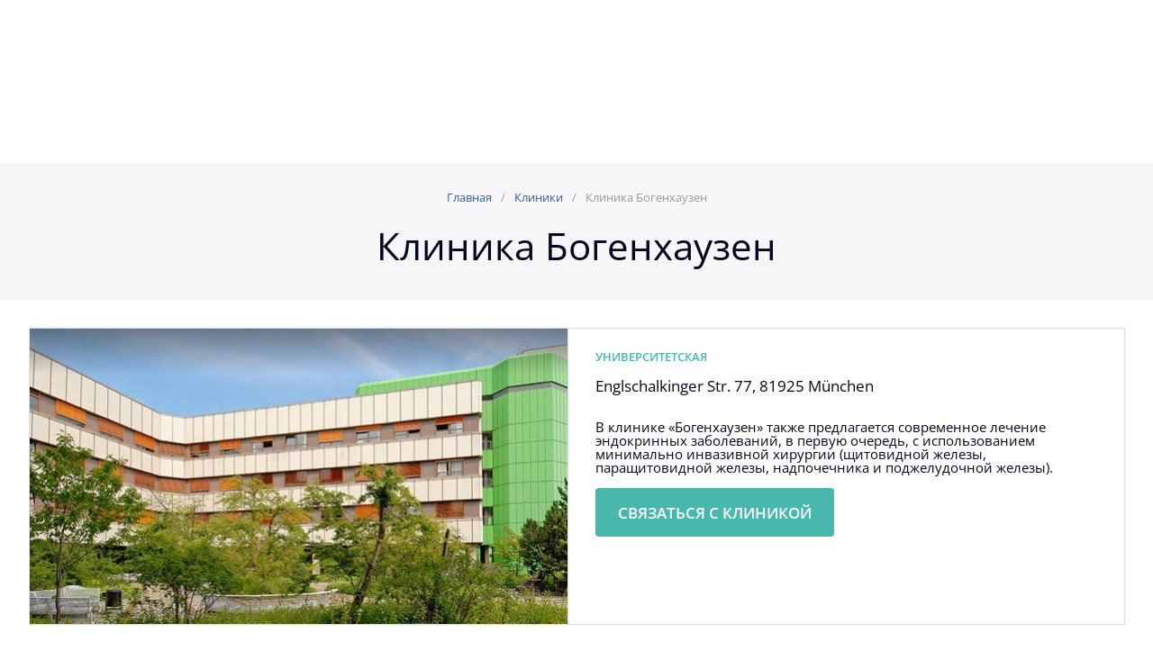

--- FILE ---
content_type: text/html; charset=UTF-8
request_url: https://kliniki.de/bogehausen/
body_size: 157284
content:
<!DOCTYPE html>
<html lang="ru-RU" prefix="og: https://ogp.me/ns#"> <head><meta http-equiv="Content-Type" content="text/html;charset=UTF-8"><script>document.seraph_accel_usbpb=document.createElement;seraph_accel_izrbpb={add:function(b,a=10){void 0===this.a[a]&&(this.a[a]=[]);this.a[a].push(b)},a:{}}</script> <meta http-equiv="x-ua-compatible" content="ie=edge"> <meta name="format-detection" content="telephone=no"> <meta name="viewport" content="width=device-width, initial-scale=1.0, maximum-scale=1.0, user-scalable=no"> <meta property="og:image" content="https://kliniki.de/wp-content/uploads/2024/10/logo-112x112-png.png"> <script type="application/ld+json">
	{
	  "@context": "https://schema.org",
	  "@type": "MedicalOrganization",
	  "name": "Клиники Германии",
	  "url": "https://kliniki.de",
	  "image": "https://kliniki.de/wp-content/uploads/2024/10/logo-112x112-png.png",
	  "telephone": "+49 176 72237999",
	  "address": {
	    "@type": "PostalAddress",
	    "streetAddress": "Marienplatz 2",
	    "addressLocality": "Munich",
	    "addressRegion": "Bayern",
	    "postalCode": "80331",
	    "addressCountry": "DE"
	  }
	}
	</script> <title>Богенхаузен. Лечение в Германии, в Мюнхене.Гастроонкология.</title> <meta name="description" content="Богенхаузен. Лечение в Германии, в Мюнхене. Гастроонкология, гепатопанкреатобилиарная хирургия,болезнь Крона, неспецифический язвенный колит,проктология."> <meta name="robots" content="follow, index, max-snippet:250, max-video-preview:4, max-image-preview:standard"> <link rel="canonical" href="https://kliniki.de/bogehausen/"> <meta property="og:locale" content="ru_RU"> <meta property="og:type" content="article"> <meta property="og:title" content="Богенхаузен. Лечение в Германии, в Мюнхене.Гастроонкология."> <meta property="og:description" content="Богенхаузен. Лечение в Германии, в Мюнхене. Гастроонкология, гепатопанкреатобилиарная хирургия,болезнь Крона, неспецифический язвенный колит,проктология."> <meta property="og:url" content="https://kliniki.de/bogehausen/"> <meta property="og:site_name" content="Лечение в Германии «Клиники Германии» срочная запись на прием +4917672237999"> <meta property="article:publisher" content="https://www.facebook.com/www.kliniki.de/"> <meta property="article:author" content="https://www.facebook.com/maxim.rykov.14/"> <meta property="article:tag" content="болезнь крона германия"> <meta property="article:tag" content="лечение в германии"> <meta property="article:tag" content="лечение в германии болезни крона"> <meta property="article:tag" content="язвенный колит германия"> <meta property="article:section" content="Клиники"> <meta property="og:updated_time" content="2020-03-10T20:19:18+00:00"> <meta property="article:published_time" content="2017-08-14T20:45:31+00:00"> <meta property="article:modified_time" content="2020-03-10T20:19:18+00:00"> <meta name="twitter:card" content="summary_large_image"> <meta name="twitter:title" content="Богенхаузен. Лечение в Германии, в Мюнхене.Гастроонкология."> <meta name="twitter:description" content="Богенхаузен. Лечение в Германии, в Мюнхене. Гастроонкология, гепатопанкреатобилиарная хирургия,болезнь Крона, неспецифический язвенный колит,проктология."> <meta name="twitter:label1" content="Автор"> <meta name="twitter:data1" content="admin_max"> <meta name="twitter:label2" content="Время чтения"> <meta name="twitter:data2" content="Меньше минуты"> <script type="application/ld+json" class="rank-math-schema">{"@context":"https://schema.org","@graph":[{"@type":"Place","@id":"https://kliniki.de/#place","geo":{"@type":"GeoCoordinates","latitude":"48.137560","longitude":" 11.574750"},"hasMap":"https://www.google.com/maps/search/?api=1&amp;query=48.137560, 11.574750","address":{"@type":"PostalAddress","streetAddress":"Marienplatz 2","addressLocality":"Munich","addressRegion":"Bayern","postalCode":"80331","addressCountry":"Germany"}},{"@type":"Organization","@id":"https://kliniki.de/#organization","name":"\u041a\u043b\u0438\u043d\u0438\u043a\u0438 \u0438 \u043b\u0435\u0447\u0435\u043d\u0438\u0435 \u0432 \u0413\u0435\u0440\u043c\u0430\u043d\u0438\u0438. \u0410\u0433\u0435\u043d\u0442\u0441\u0442\u0432\u043e \u041c\u0435\u0434\u0438\u0446\u0438\u043d\u0441\u043a\u043e\u0433\u043e \u0422\u0443\u0440\u0438\u0437\u043c\u0430 \u00ab \u041a\u043b\u0438\u043d\u0438\u043a\u0438 \u0413\u0435\u0440\u043c\u0430\u043d\u0438\u0438\u00bb - \u0420\u044b\u043a\u043e\u0432 \u041c\u0430\u043a\u0441\u0438\u043c","url":"http://kliniki.de","sameAs":["https://www.facebook.com/www.kliniki.de/","https://vk.com/medmunich","https://ok.ru/profile/537762813339"],"email":"Info@kliniki.de","address":{"@type":"PostalAddress","streetAddress":"Marienplatz 2","addressLocality":"Munich","addressRegion":"Bayern","postalCode":"80331","addressCountry":"Germany"},"logo":{"@type":"ImageObject","@id":"https://kliniki.de/#logo","url":"https://kliniki.de/wp-content/uploads/2024/10/logo-112x112-png.png","contentUrl":"https://kliniki.de/wp-content/uploads/2024/10/logo-112x112-png.png","caption":"\u041b\u0435\u0447\u0435\u043d\u0438\u0435 \u0432 \u0413\u0435\u0440\u043c\u0430\u043d\u0438\u0438 \u00ab\u041a\u043b\u0438\u043d\u0438\u043a\u0438 \u0413\u0435\u0440\u043c\u0430\u043d\u0438\u0438\u00bb \u0441\u0440\u043e\u0447\u043d\u0430\u044f \u0437\u0430\u043f\u0438\u0441\u044c \u043d\u0430 \u043f\u0440\u0438\u0435\u043c +4917672237999","inLanguage":"ru-RU","width":"112","height":"112"},"contactPoint":[{"@type":"ContactPoint","telephone":"+4917672237999","contactType":"customer support"}],"description":"\u041b\u0435\u0447\u0435\u043d\u0438\u0435 \u0432 \u0413\u0435\u0440\u043c\u0430\u043d\u0438\u0438 \u0443 \u0432\u0435\u0434\u0443\u0449\u0438\u0445 \u0441\u043f\u0435\u0446\u0438\u0430\u043b\u0438\u0441\u0442\u043e\u0432 \u0432 \u0422\u041e\u041f \u043a\u043b\u0438\u043d\u0438\u043a\u0430\u0445 \u0434\u043b\u044f \u0434\u043e\u0441\u0442\u0438\u0436\u0435\u043d\u0438\u044f \u043c\u0430\u043a\u0441\u0438\u043c\u0430\u043b\u044c\u043d\u043e\u0433\u043e \u0440\u0435\u0437\u0443\u043b\u044c\u0442\u0430\u0442\u0430 \u0432 \u043a\u0440\u0430\u0442\u0447\u0430\u0439\u0448\u0438\u0435 \u0441\u0440\u043e\u043a\u0438. \u041e\u0440\u0433\u0430\u043d\u0438\u0437\u0430\u0446\u0438\u044f, \u0441\u043e\u043f\u0440\u043e\u0432\u043e\u0436\u0434\u0435\u043d\u0438\u0435, \u043c\u0435\u0434\u0438\u0446\u0438\u043d\u0441\u043a\u0438\u0435 \u043f\u0435\u0440\u0435\u0432\u043e\u0434\u044b","legalName":"MCHC Ltd.","location":{"@id":"https://kliniki.de/#place"}},{"@type":"WebSite","@id":"https://kliniki.de/#website","url":"https://kliniki.de","name":"\u041b\u0435\u0447\u0435\u043d\u0438\u0435 \u0432 \u0413\u0435\u0440\u043c\u0430\u043d\u0438\u0438 \u00ab\u041a\u043b\u0438\u043d\u0438\u043a\u0438 \u0413\u0435\u0440\u043c\u0430\u043d\u0438\u0438\u00bb \u0441\u0440\u043e\u0447\u043d\u0430\u044f \u0437\u0430\u043f\u0438\u0441\u044c \u043d\u0430 \u043f\u0440\u0438\u0435\u043c +4917672237999","alternateName":"\u00ab\u041a\u043b\u0438\u043d\u0438\u043a\u0438 \u0413\u0435\u0440\u043c\u0430\u043d\u0438\u0438\u00bb - \u043b\u0435\u0447\u0435\u043d\u0438\u0435 \u0432 \u0413\u0435\u0440\u043c\u0430\u043d\u0438\u0438 \u0443 \u0432\u0435\u0434\u0443\u0449\u0438\u0445 \u0441\u043f\u0435\u0446\u0438\u0430\u043b\u0438\u0441\u0442\u043e\u0432","publisher":{"@id":"https://kliniki.de/#organization"},"inLanguage":"ru-RU"},{"@type":"ImageObject","@id":"https://kliniki.de/wp-content/uploads/2017/08/it_10-min.jpg","url":"https://kliniki.de/wp-content/uploads/2017/08/it_10-min.jpg","width":"200","height":"200","caption":"\u041a\u043b\u0438\u043d\u0438\u043a\u0430\u00a0\u00ab\u0411\u043e\u0433\u0435\u043d\u0445\u0430\u0443\u0437\u0435\u043d\u00bb","inLanguage":"ru-RU"},{"@type":"WebPage","@id":"https://kliniki.de/bogehausen/#webpage","url":"https://kliniki.de/bogehausen/","name":"\u0411\u043e\u0433\u0435\u043d\u0445\u0430\u0443\u0437\u0435\u043d. \u041b\u0435\u0447\u0435\u043d\u0438\u0435 \u0432 \u0413\u0435\u0440\u043c\u0430\u043d\u0438\u0438, \u0432 \u041c\u044e\u043d\u0445\u0435\u043d\u0435.\u0413\u0430\u0441\u0442\u0440\u043e\u043e\u043d\u043a\u043e\u043b\u043e\u0433\u0438\u044f.","datePublished":"2017-08-14T20:45:31+00:00","dateModified":"2020-03-10T20:19:18+00:00","isPartOf":{"@id":"https://kliniki.de/#website"},"primaryImageOfPage":{"@id":"https://kliniki.de/wp-content/uploads/2017/08/it_10-min.jpg"},"inLanguage":"ru-RU"},{"@type":"Person","@id":"https://kliniki.de/bogehausen/#author","name":"admin_max","image":{"@type":"ImageObject","@id":"https://secure.gravatar.com/avatar/0edc25be86f056d535edf0b9a23a500de1f8fef9a9fe53892542e11045452881?s=96&amp;d=mm&amp;r=g","url":"https://secure.gravatar.com/avatar/0edc25be86f056d535edf0b9a23a500de1f8fef9a9fe53892542e11045452881?s=96&amp;d=mm&amp;r=g","caption":"admin_max","inLanguage":"ru-RU"},"worksFor":{"@id":"https://kliniki.de/#organization"}},{"@type":"BlogPosting","headline":"\u0411\u043e\u0433\u0435\u043d\u0445\u0430\u0443\u0437\u0435\u043d. \u041b\u0435\u0447\u0435\u043d\u0438\u0435 \u0432 \u0413\u0435\u0440\u043c\u0430\u043d\u0438\u0438, \u0432 \u041c\u044e\u043d\u0445\u0435\u043d\u0435.\u0413\u0430\u0441\u0442\u0440\u043e\u043e\u043d\u043a\u043e\u043b\u043e\u0433\u0438\u044f.","keywords":"\u0431\u043e\u0433\u0435\u043d\u0445\u0430\u0443\u0437\u0435\u043d","datePublished":"2017-08-14T20:45:31+00:00","dateModified":"2020-03-10T20:19:18+00:00","author":{"@id":"https://kliniki.de/bogehausen/#author","name":"admin_max"},"publisher":{"@id":"https://kliniki.de/#organization"},"description":"\u0411\u043e\u0433\u0435\u043d\u0445\u0430\u0443\u0437\u0435\u043d. \u041b\u0435\u0447\u0435\u043d\u0438\u0435 \u0432 \u0413\u0435\u0440\u043c\u0430\u043d\u0438\u0438, \u0432 \u041c\u044e\u043d\u0445\u0435\u043d\u0435. \u0413\u0430\u0441\u0442\u0440\u043e\u043e\u043d\u043a\u043e\u043b\u043e\u0433\u0438\u044f, \u0433\u0435\u043f\u0430\u0442\u043e\u043f\u0430\u043d\u043a\u0440\u0435\u0430\u0442\u043e\u0431\u0438\u043b\u0438\u0430\u0440\u043d\u0430\u044f \u0445\u0438\u0440\u0443\u0440\u0433\u0438\u044f,\u0431\u043e\u043b\u0435\u0437\u043d\u044c \u041a\u0440\u043e\u043d\u0430, \u043d\u0435\u0441\u043f\u0435\u0446\u0438\u0444\u0438\u0447\u0435\u0441\u043a\u0438\u0439 \u044f\u0437\u0432\u0435\u043d\u043d\u044b\u0439 \u043a\u043e\u043b\u0438\u0442,\u043f\u0440\u043e\u043a\u0442\u043e\u043b\u043e\u0433\u0438\u044f.","name":"\u0411\u043e\u0433\u0435\u043d\u0445\u0430\u0443\u0437\u0435\u043d. \u041b\u0435\u0447\u0435\u043d\u0438\u0435 \u0432 \u0413\u0435\u0440\u043c\u0430\u043d\u0438\u0438, \u0432 \u041c\u044e\u043d\u0445\u0435\u043d\u0435.\u0413\u0430\u0441\u0442\u0440\u043e\u043e\u043d\u043a\u043e\u043b\u043e\u0433\u0438\u044f.","@id":"https://kliniki.de/bogehausen/#richSnippet","isPartOf":{"@id":"https://kliniki.de/bogehausen/#webpage"},"image":{"@id":"https://kliniki.de/wp-content/uploads/2017/08/it_10-min.jpg"},"inLanguage":"ru-RU","mainEntityOfPage":{"@id":"https://kliniki.de/bogehausen/#webpage"}}]}</script> <link rel="dns-prefetch" href="//fonts.googleapis.com"> <link rel="alternate" type="application/rss+xml" title="Клиники Германии » Лента" href="https://kliniki.de/feed/"> <link rel="alternate" type="application/rss+xml" title="Клиники Германии » Лента комментариев" href="https://kliniki.de/comments/feed/"> <link rel="alternate" title="oEmbed (JSON)" type="application/json+oembed" href="https://kliniki.de/wp-json/oembed/1.0/embed?url=https%3A%2F%2Fkliniki.de%2Fbogehausen%2F"> <link rel="alternate" title="oEmbed (XML)" type="text/xml+oembed" href="https://kliniki.de/wp-json/oembed/1.0/embed?url=https%3A%2F%2Fkliniki.de%2Fbogehausen%2F&amp;format=xml">                <script type="o/js-lzl">(function(d, s, id){
  var js, fjs = d.getElementsByTagName(s)[0];
  if (d.getElementById(id)) {return;}
  js = d.createElement(s); js.id = id;
  js.src = 'https://api.anychat.one/widget/2bffad7a-1678-3985-91a6-e5b5a9636714?r=' + encodeURIComponent(window.location);
  fjs.parentNode.insertBefore(js, fjs);
}(document, 'script', 'contactus-jssdk'));</script> <script src="https://kliniki.de/wp-includes/js/jquery/jquery.min.js?ver=3.7.1" id="jquery-core-js" type="o/js-lzl"></script> <script src="https://kliniki.de/wp-includes/js/jquery/jquery-migrate.min.js?ver=3.4.1" id="jquery-migrate-js" type="o/js-lzl"></script> <script id="swiftype-js-extra" type="o/js-lzl">
/* <![CDATA[ */
var swiftypeParams = {"engineKey":"EfDaY_yyoctTpxUa6v7d"};
//# sourceURL=swiftype-js-extra
/* ]]> */
</script> <script src="https://kliniki.de/wp-content/plugins/swiftype-search/Search/../assets/install_swiftype.min.js?ver=6.9" id="swiftype-js" type="o/js-lzl"></script> <link rel="https://api.w.org/" href="https://kliniki.de/wp-json/"><link rel="alternate" title="JSON" type="application/json" href="https://kliniki.de/wp-json/wp/v2/posts/228"><link rel="EditURI" type="application/rsd+xml" title="RSD" href="https://kliniki.de/xmlrpc.php?rsd"> <meta name="generator" content="WordPress 6.9"> <link rel="shortlink" href="https://kliniki.de/?p=228"> <link rel="canonical" href="https://kliniki.de/bogehausen/"><meta name="generator" content="Elementor 3.27.4; features: e_font_icon_svg, additional_custom_breakpoints, e_element_cache; settings: css_print_method-external, google_font-enabled, font_display-swap">  <script id="google_gtagjs" src="https://www.googletagmanager.com/gtag/js?id=G-GB4DYMXJG5" async="async" type="o/js-lzl"></script> <script id="google_gtagjs-inline" type="o/js-lzl">
/* <![CDATA[ */
window.dataLayer = window.dataLayer || [];function gtag(){dataLayer.push(arguments);}gtag('js', new Date());gtag('config', 'G-GB4DYMXJG5', {} );
/* ]]> */
</script> <link rel="icon" href="https://kliniki.de/wp-content/uploads/2017/08/cropped-LOGO_JPG-32x32.jpg" sizes="32x32"> <link rel="icon" href="https://kliniki.de/wp-content/uploads/2017/08/cropped-LOGO_JPG-192x192.jpg" sizes="192x192"> <link rel="apple-touch-icon" href="https://kliniki.de/wp-content/uploads/2017/08/cropped-LOGO_JPG-180x180.jpg"> <meta name="msapplication-TileImage" content="https://kliniki.de/wp-content/uploads/2017/08/cropped-LOGO_JPG-270x270.jpg">  <script type="o/js-lzl">if(/*@cc_on!@*/false){document.documentElement.className+=' ie10';}</script>  <script async src="https://www.googletagmanager.com/gtag/js?id=UA-172631223-1" type="o/js-lzl"></script> <script type="o/js-lzl">
		window.dataLayer = window.dataLayer || [];
		function gtag(){dataLayer.push(arguments);}
		gtag('js', new Date());
		gtag('config', 'UA-172631223-1');
	</script>     <noscript><style>.lzl{display:none!important;}</style></noscript><style>img.lzl,img.lzl-ing{opacity:0.01;}img.lzl-ed{transition:opacity .25s ease-in-out;}</style><style id="wp-img-auto-sizes-contain-inline-css">
img:is([sizes=auto i],[sizes^="auto," i]){contain-intrinsic-size:3000px 1500px}
/*# sourceURL=wp-img-auto-sizes-contain-inline-css */
</style><style id="wp-block-library-css-crit" media="all">@charset "UTF-8";.wp-block-accordion{box-sizing:border-box}.wp-block-accordion-item.is-open>.wp-block-accordion-heading .wp-block-accordion-heading__toggle-icon{transform:rotate(45deg)}@media (prefers-reduced-motion:no-preference){.wp-block-accordion-item{transition:grid-template-rows .3s ease-out}.wp-block-accordion-item>.wp-block-accordion-heading .wp-block-accordion-heading__toggle-icon{transition:transform .2s ease-in-out}}.wp-block-accordion-heading{margin:0}.wp-block-accordion-heading__toggle{align-items:center;background-color:inherit!important;border:none;color:inherit!important;cursor:pointer;display:flex;font-family:inherit;font-size:inherit;font-style:inherit;font-weight:inherit;letter-spacing:inherit;line-height:inherit;overflow:hidden;padding:var(--wp--preset--spacing--20,1em) 0;text-align:inherit;text-decoration:inherit;text-transform:inherit;width:100%;word-spacing:inherit}.wp-block-accordion-heading__toggle:not(:focus-visible){outline:none}.wp-block-accordion-heading__toggle:focus,.wp-block-accordion-heading__toggle:hover{background-color:inherit!important;border:none;box-shadow:none;color:inherit;padding:var(--wp--preset--spacing--20,1em) 0;text-decoration:none}.wp-block-accordion-heading__toggle:focus-visible{outline:auto;outline-offset:0}.wp-block-accordion-heading__toggle:hover .wp-block-accordion-heading__toggle-title{text-decoration:underline}.wp-block-accordion-heading__toggle-title{flex:1}.wp-block-accordion-heading__toggle-icon{align-items:center;display:flex;height:1.2em;justify-content:center;width:1.2em}.wp-block-accordion-panel[aria-hidden=true],.wp-block-accordion-panel[inert]{display:none;margin-block-start:0}.wp-block-archives{box-sizing:border-box}.wp-block-archives-dropdown label{display:block}.wp-block-avatar{line-height:0}.wp-block-avatar,.wp-block-avatar img{box-sizing:border-box}.wp-block-avatar.aligncenter{text-align:center}.wp-block-audio{box-sizing:border-box}.wp-block-audio :where(figcaption){margin-bottom:1em;margin-top:.5em}.wp-block-audio audio{min-width:300px;width:100%}.wp-block-breadcrumbs{box-sizing:border-box}.wp-block-breadcrumbs ol{flex-wrap:wrap;list-style:none}.wp-block-breadcrumbs li,.wp-block-breadcrumbs ol{align-items:center;display:flex;margin:0;padding:0}.wp-block-breadcrumbs li:not(:last-child):after{content:var(--separator,"/");margin:0 .5em;opacity:.7}.wp-block-breadcrumbs span{color:inherit}.wp-block-button__link{align-content:center;box-sizing:border-box;cursor:pointer;display:inline-block;height:100%;text-align:center;word-break:break-word}.wp-block-button__link.aligncenter{text-align:center}.wp-block-button__link.alignright{text-align:right}:where(.wp-block-button__link){border-radius:9999px;box-shadow:none;padding:calc(.667em + 2px) calc(1.333em + 2px);text-decoration:none}.wp-block-button[style*=text-decoration] .wp-block-button__link{text-decoration:inherit}.wp-block-buttons>.wp-block-button.has-custom-width{max-width:none}.wp-block-buttons>.wp-block-button.has-custom-width .wp-block-button__link{width:100%}.wp-block-buttons>.wp-block-button.has-custom-font-size .wp-block-button__link{font-size:inherit}.wp-block-buttons>.wp-block-button.wp-block-button__width-25{width:calc(25% - var(--wp--style--block-gap, .5em)*.75)}.wp-block-buttons>.wp-block-button.wp-block-button__width-50{width:calc(50% - var(--wp--style--block-gap, .5em)*.5)}.wp-block-buttons>.wp-block-button.wp-block-button__width-75{width:calc(75% - var(--wp--style--block-gap, .5em)*.25)}.wp-block-buttons>.wp-block-button.wp-block-button__width-100{flex-basis:100%;width:100%}.wp-block-buttons.is-vertical>.wp-block-button.wp-block-button__width-25{width:25%}.wp-block-buttons.is-vertical>.wp-block-button.wp-block-button__width-50{width:50%}.wp-block-buttons.is-vertical>.wp-block-button.wp-block-button__width-75{width:75%}.wp-block-button.is-style-squared,.wp-block-button__link.wp-block-button.is-style-squared{border-radius:0}.wp-block-button.no-border-radius,.wp-block-button__link.no-border-radius{border-radius:0!important}:root :where(.wp-block-button .wp-block-button__link.is-style-outline),:root :where(.wp-block-button.is-style-outline>.wp-block-button__link){border:2px solid;padding:.667em 1.333em}:root :where(.wp-block-button .wp-block-button__link.is-style-outline:not(.has-text-color)),:root :where(.wp-block-button.is-style-outline>.wp-block-button__link:not(.has-text-color)){color:currentColor}:root :where(.wp-block-button .wp-block-button__link.is-style-outline:not(.has-background)),:root :where(.wp-block-button.is-style-outline>.wp-block-button__link:not(.has-background)){background-color:initial;background-image:none}.wp-block-buttons{box-sizing:border-box}.wp-block-buttons.is-vertical{flex-direction:column}.wp-block-buttons.is-vertical>.wp-block-button:last-child{margin-bottom:0}.wp-block-buttons>.wp-block-button{display:inline-block;margin:0}.wp-block-buttons.is-content-justification-left{justify-content:flex-start}.wp-block-buttons.is-content-justification-left.is-vertical{align-items:flex-start}.wp-block-buttons.is-content-justification-center{justify-content:center}.wp-block-buttons.is-content-justification-center.is-vertical{align-items:center}.wp-block-buttons.is-content-justification-right{justify-content:flex-end}.wp-block-buttons.is-content-justification-right.is-vertical{align-items:flex-end}.wp-block-buttons.is-content-justification-space-between{justify-content:space-between}.wp-block-buttons.aligncenter{text-align:center}.wp-block-buttons:not(.is-content-justification-space-between,.is-content-justification-right,.is-content-justification-left,.is-content-justification-center) .wp-block-button.aligncenter{margin-left:auto;margin-right:auto;width:100%}.wp-block-buttons[style*=text-decoration] .wp-block-button,.wp-block-buttons[style*=text-decoration] .wp-block-button__link{text-decoration:inherit}.wp-block-buttons.has-custom-font-size .wp-block-button__link{font-size:inherit}.wp-block-buttons .wp-block-button__link{width:100%}.wp-block-button.aligncenter,.wp-block-calendar{text-align:center}.wp-block-calendar td,.wp-block-calendar th{border:1px solid;padding:.25em}.wp-block-calendar th{font-weight:400}.wp-block-calendar caption{background-color:inherit}.wp-block-calendar table{border-collapse:collapse;width:100%}.wp-block-calendar table.has-background th{background-color:inherit}.wp-block-calendar table.has-text-color th{color:inherit}.wp-block-calendar :where(table:not(.has-text-color)){color:#40464d}.wp-block-calendar :where(table:not(.has-text-color)) td,.wp-block-calendar :where(table:not(.has-text-color)) th{border-color:#ddd}:where(.wp-block-calendar table:not(.has-background) th){background:#ddd}.wp-block-categories{box-sizing:border-box}.wp-block-categories.alignleft{margin-right:2em}.wp-block-categories.alignright{margin-left:2em}.wp-block-categories.wp-block-categories-dropdown.aligncenter{text-align:center}.wp-block-categories .wp-block-categories__label{display:block;width:100%}.wp-block-code{box-sizing:border-box}.wp-block-code code{
  /*!rtl:begin:ignore*/direction:ltr;display:block;font-family:inherit;overflow-wrap:break-word;text-align:initial;white-space:pre-wrap
  /*!rtl:end:ignore*/}.wp-block-columns{box-sizing:border-box;display:flex;flex-wrap:wrap!important}@media (min-width:782px){.wp-block-columns{flex-wrap:nowrap!important}}.wp-block-columns{align-items:normal!important}.wp-block-columns.are-vertically-aligned-top{align-items:flex-start}.wp-block-columns.are-vertically-aligned-center{align-items:center}.wp-block-columns.are-vertically-aligned-bottom{align-items:flex-end}@media (max-width:781px){.wp-block-columns:not(.is-not-stacked-on-mobile)>.wp-block-column{flex-basis:100%!important}}@media (min-width:782px){.wp-block-columns:not(.is-not-stacked-on-mobile)>.wp-block-column{flex-basis:0;flex-grow:1}.wp-block-columns:not(.is-not-stacked-on-mobile)>.wp-block-column[style*=flex-basis]{flex-grow:0}}.wp-block-columns.is-not-stacked-on-mobile{flex-wrap:nowrap!important}.wp-block-columns.is-not-stacked-on-mobile>.wp-block-column{flex-basis:0;flex-grow:1}.wp-block-columns.is-not-stacked-on-mobile>.wp-block-column[style*=flex-basis]{flex-grow:0}:where(.wp-block-columns){margin-bottom:1.75em}:where(.wp-block-columns.has-background){padding:1.25em 2.375em}.wp-block-column{flex-grow:1;min-width:0;overflow-wrap:break-word;word-break:break-word}.wp-block-column.is-vertically-aligned-top{align-self:flex-start}.wp-block-column.is-vertically-aligned-center{align-self:center}.wp-block-column.is-vertically-aligned-bottom{align-self:flex-end}.wp-block-column.is-vertically-aligned-stretch{align-self:stretch}.wp-block-column.is-vertically-aligned-bottom,.wp-block-column.is-vertically-aligned-center,.wp-block-column.is-vertically-aligned-top{width:100%}.wp-block-post-comments{box-sizing:border-box}.wp-block-post-comments .alignleft{float:left}.wp-block-post-comments .alignright{float:right}.wp-block-post-comments .navigation:after{clear:both;content:"";display:table}.wp-block-post-comments .commentlist{clear:both;list-style:none;margin:0;padding:0}.wp-block-post-comments .commentlist .comment{min-height:2.25em;padding-left:3.25em}.wp-block-post-comments .commentlist .comment p{font-size:1em;line-height:1.8;margin:1em 0}.wp-block-post-comments .commentlist .children{list-style:none;margin:0;padding:0}.wp-block-post-comments .comment-author{line-height:1.5}.wp-block-post-comments .comment-author .avatar{border-radius:1.5em;display:block;float:left;height:2.5em;margin-right:.75em;margin-top:.5em;width:2.5em}.wp-block-post-comments .comment-author cite{font-style:normal}.wp-block-post-comments .comment-meta{font-size:.875em;line-height:1.5}.wp-block-post-comments .comment-meta b{font-weight:400}.wp-block-post-comments .comment-meta .comment-awaiting-moderation{display:block;margin-bottom:1em;margin-top:1em}.wp-block-post-comments .comment-body .commentmetadata{font-size:.875em}.wp-block-post-comments .comment-form-author label,.wp-block-post-comments .comment-form-comment label,.wp-block-post-comments .comment-form-email label,.wp-block-post-comments .comment-form-url label{display:block;margin-bottom:.25em}.wp-block-post-comments .comment-form input:not([type=submit]):not([type=checkbox]),.wp-block-post-comments .comment-form textarea{box-sizing:border-box;display:block;width:100%}.wp-block-post-comments .comment-form-cookies-consent{display:flex;gap:.25em}.wp-block-post-comments .comment-form-cookies-consent #wp-comment-cookies-consent{margin-top:.35em}.wp-block-post-comments .comment-reply-title{margin-bottom:0}.wp-block-post-comments .comment-reply-title :where(small){font-size:var(--wp--preset--font-size--medium,smaller);margin-left:.5em}.wp-block-post-comments .reply{font-size:.875em;margin-bottom:1.4em}.wp-block-post-comments input:not([type=submit]),.wp-block-post-comments textarea{border:1px solid #949494;font-family:inherit;font-size:1em}.wp-block-post-comments input:not([type=submit]):not([type=checkbox]),.wp-block-post-comments textarea{padding:calc(.667em + 2px)}:where(.wp-block-post-comments input[type=submit]){border:none}.wp-block-comments{box-sizing:border-box}.wp-block-comments-pagination>.wp-block-comments-pagination-next,.wp-block-comments-pagination>.wp-block-comments-pagination-numbers,.wp-block-comments-pagination>.wp-block-comments-pagination-previous{font-size:inherit}.wp-block-comments-pagination .wp-block-comments-pagination-previous-arrow{display:inline-block;margin-right:1ch}.wp-block-comments-pagination .wp-block-comments-pagination-previous-arrow:not(.is-arrow-chevron){transform:scaleX(1)}.wp-block-comments-pagination .wp-block-comments-pagination-next-arrow{display:inline-block;margin-left:1ch}.wp-block-comments-pagination .wp-block-comments-pagination-next-arrow:not(.is-arrow-chevron){transform:scaleX(1)}.wp-block-comments-pagination.aligncenter{justify-content:center}.wp-block-comment-template{box-sizing:border-box;list-style:none;margin-bottom:0;max-width:100%;padding:0}.wp-block-comment-template li{clear:both}.wp-block-comment-template ol{list-style:none;margin-bottom:0;max-width:100%;padding-left:2rem}.wp-block-comment-template.alignleft{float:left}.wp-block-comment-template.aligncenter{margin-left:auto;margin-right:auto;width:fit-content}.wp-block-comment-template.alignright{float:right}.wp-block-comment-date{box-sizing:border-box}.comment-awaiting-moderation{display:block;font-size:.875em;line-height:1.5}.wp-block-comment-author-name,.wp-block-comment-content,.wp-block-comment-edit-link,.wp-block-comment-reply-link{box-sizing:border-box}.wp-block-cover,.wp-block-cover-image{align-items:center;background-position:50%;box-sizing:border-box;display:flex;justify-content:center;min-height:430px;overflow:hidden;overflow:clip;padding:1em;position:relative}.wp-block-cover .has-background-dim:not([class*=-background-color]),.wp-block-cover-image .has-background-dim:not([class*=-background-color]),.wp-block-cover-image.has-background-dim:not([class*=-background-color]),.wp-block-cover.has-background-dim:not([class*=-background-color]){background-color:#000}.wp-block-cover .has-background-dim.has-background-gradient,.wp-block-cover-image .has-background-dim.has-background-gradient{background-color:initial}.wp-block-cover-image.has-background-dim:before,.wp-block-cover.has-background-dim:before{background-color:inherit;content:""}.wp-block-cover .wp-block-cover__background,.wp-block-cover .wp-block-cover__gradient-background,.wp-block-cover-image .wp-block-cover__background,.wp-block-cover-image .wp-block-cover__gradient-background,.wp-block-cover-image.has-background-dim:not(.has-background-gradient):before,.wp-block-cover.has-background-dim:not(.has-background-gradient):before{bottom:0;left:0;opacity:.5;position:absolute;right:0;top:0}.wp-block-cover-image.has-background-dim.has-background-dim-10 .wp-block-cover__background,.wp-block-cover-image.has-background-dim.has-background-dim-10 .wp-block-cover__gradient-background,.wp-block-cover-image.has-background-dim.has-background-dim-10:not(.has-background-gradient):before,.wp-block-cover.has-background-dim.has-background-dim-10 .wp-block-cover__background,.wp-block-cover.has-background-dim.has-background-dim-10 .wp-block-cover__gradient-background,.wp-block-cover.has-background-dim.has-background-dim-10:not(.has-background-gradient):before{opacity:.1}.wp-block-cover-image.has-background-dim.has-background-dim-20 .wp-block-cover__background,.wp-block-cover-image.has-background-dim.has-background-dim-20 .wp-block-cover__gradient-background,.wp-block-cover-image.has-background-dim.has-background-dim-20:not(.has-background-gradient):before,.wp-block-cover.has-background-dim.has-background-dim-20 .wp-block-cover__background,.wp-block-cover.has-background-dim.has-background-dim-20 .wp-block-cover__gradient-background,.wp-block-cover.has-background-dim.has-background-dim-20:not(.has-background-gradient):before{opacity:.2}.wp-block-cover-image.has-background-dim.has-background-dim-30 .wp-block-cover__background,.wp-block-cover-image.has-background-dim.has-background-dim-30 .wp-block-cover__gradient-background,.wp-block-cover-image.has-background-dim.has-background-dim-30:not(.has-background-gradient):before,.wp-block-cover.has-background-dim.has-background-dim-30 .wp-block-cover__background,.wp-block-cover.has-background-dim.has-background-dim-30 .wp-block-cover__gradient-background,.wp-block-cover.has-background-dim.has-background-dim-30:not(.has-background-gradient):before{opacity:.3}.wp-block-cover-image.has-background-dim.has-background-dim-40 .wp-block-cover__background,.wp-block-cover-image.has-background-dim.has-background-dim-40 .wp-block-cover__gradient-background,.wp-block-cover-image.has-background-dim.has-background-dim-40:not(.has-background-gradient):before,.wp-block-cover.has-background-dim.has-background-dim-40 .wp-block-cover__background,.wp-block-cover.has-background-dim.has-background-dim-40 .wp-block-cover__gradient-background,.wp-block-cover.has-background-dim.has-background-dim-40:not(.has-background-gradient):before{opacity:.4}.wp-block-cover-image.has-background-dim.has-background-dim-50 .wp-block-cover__background,.wp-block-cover-image.has-background-dim.has-background-dim-50 .wp-block-cover__gradient-background,.wp-block-cover-image.has-background-dim.has-background-dim-50:not(.has-background-gradient):before,.wp-block-cover.has-background-dim.has-background-dim-50 .wp-block-cover__background,.wp-block-cover.has-background-dim.has-background-dim-50 .wp-block-cover__gradient-background,.wp-block-cover.has-background-dim.has-background-dim-50:not(.has-background-gradient):before{opacity:.5}.wp-block-cover-image.has-background-dim.has-background-dim-60 .wp-block-cover__background,.wp-block-cover-image.has-background-dim.has-background-dim-60 .wp-block-cover__gradient-background,.wp-block-cover-image.has-background-dim.has-background-dim-60:not(.has-background-gradient):before,.wp-block-cover.has-background-dim.has-background-dim-60 .wp-block-cover__background,.wp-block-cover.has-background-dim.has-background-dim-60 .wp-block-cover__gradient-background,.wp-block-cover.has-background-dim.has-background-dim-60:not(.has-background-gradient):before{opacity:.6}.wp-block-cover-image.has-background-dim.has-background-dim-70 .wp-block-cover__background,.wp-block-cover-image.has-background-dim.has-background-dim-70 .wp-block-cover__gradient-background,.wp-block-cover-image.has-background-dim.has-background-dim-70:not(.has-background-gradient):before,.wp-block-cover.has-background-dim.has-background-dim-70 .wp-block-cover__background,.wp-block-cover.has-background-dim.has-background-dim-70 .wp-block-cover__gradient-background,.wp-block-cover.has-background-dim.has-background-dim-70:not(.has-background-gradient):before{opacity:.7}.wp-block-cover-image.has-background-dim.has-background-dim-80 .wp-block-cover__background,.wp-block-cover-image.has-background-dim.has-background-dim-80 .wp-block-cover__gradient-background,.wp-block-cover-image.has-background-dim.has-background-dim-80:not(.has-background-gradient):before,.wp-block-cover.has-background-dim.has-background-dim-80 .wp-block-cover__background,.wp-block-cover.has-background-dim.has-background-dim-80 .wp-block-cover__gradient-background,.wp-block-cover.has-background-dim.has-background-dim-80:not(.has-background-gradient):before{opacity:.8}.wp-block-cover-image.has-background-dim.has-background-dim-90 .wp-block-cover__background,.wp-block-cover-image.has-background-dim.has-background-dim-90 .wp-block-cover__gradient-background,.wp-block-cover-image.has-background-dim.has-background-dim-90:not(.has-background-gradient):before,.wp-block-cover.has-background-dim.has-background-dim-90 .wp-block-cover__background,.wp-block-cover.has-background-dim.has-background-dim-90 .wp-block-cover__gradient-background,.wp-block-cover.has-background-dim.has-background-dim-90:not(.has-background-gradient):before{opacity:.9}.wp-block-cover-image.has-background-dim.has-background-dim-100 .wp-block-cover__background,.wp-block-cover-image.has-background-dim.has-background-dim-100 .wp-block-cover__gradient-background,.wp-block-cover-image.has-background-dim.has-background-dim-100:not(.has-background-gradient):before,.wp-block-cover.has-background-dim.has-background-dim-100 .wp-block-cover__background,.wp-block-cover.has-background-dim.has-background-dim-100 .wp-block-cover__gradient-background,.wp-block-cover.has-background-dim.has-background-dim-100:not(.has-background-gradient):before{opacity:1}.wp-block-cover .wp-block-cover__background.has-background-dim.has-background-dim-0,.wp-block-cover .wp-block-cover__gradient-background.has-background-dim.has-background-dim-0,.wp-block-cover-image .wp-block-cover__background.has-background-dim.has-background-dim-0,.wp-block-cover-image .wp-block-cover__gradient-background.has-background-dim.has-background-dim-0{opacity:0}.wp-block-cover .wp-block-cover__background.has-background-dim.has-background-dim-10,.wp-block-cover .wp-block-cover__gradient-background.has-background-dim.has-background-dim-10,.wp-block-cover-image .wp-block-cover__background.has-background-dim.has-background-dim-10,.wp-block-cover-image .wp-block-cover__gradient-background.has-background-dim.has-background-dim-10{opacity:.1}.wp-block-cover .wp-block-cover__background.has-background-dim.has-background-dim-20,.wp-block-cover .wp-block-cover__gradient-background.has-background-dim.has-background-dim-20,.wp-block-cover-image .wp-block-cover__background.has-background-dim.has-background-dim-20,.wp-block-cover-image .wp-block-cover__gradient-background.has-background-dim.has-background-dim-20{opacity:.2}.wp-block-cover .wp-block-cover__background.has-background-dim.has-background-dim-30,.wp-block-cover .wp-block-cover__gradient-background.has-background-dim.has-background-dim-30,.wp-block-cover-image .wp-block-cover__background.has-background-dim.has-background-dim-30,.wp-block-cover-image .wp-block-cover__gradient-background.has-background-dim.has-background-dim-30{opacity:.3}.wp-block-cover .wp-block-cover__background.has-background-dim.has-background-dim-40,.wp-block-cover .wp-block-cover__gradient-background.has-background-dim.has-background-dim-40,.wp-block-cover-image .wp-block-cover__background.has-background-dim.has-background-dim-40,.wp-block-cover-image .wp-block-cover__gradient-background.has-background-dim.has-background-dim-40{opacity:.4}.wp-block-cover .wp-block-cover__background.has-background-dim.has-background-dim-50,.wp-block-cover .wp-block-cover__gradient-background.has-background-dim.has-background-dim-50,.wp-block-cover-image .wp-block-cover__background.has-background-dim.has-background-dim-50,.wp-block-cover-image .wp-block-cover__gradient-background.has-background-dim.has-background-dim-50{opacity:.5}.wp-block-cover .wp-block-cover__background.has-background-dim.has-background-dim-60,.wp-block-cover .wp-block-cover__gradient-background.has-background-dim.has-background-dim-60,.wp-block-cover-image .wp-block-cover__background.has-background-dim.has-background-dim-60,.wp-block-cover-image .wp-block-cover__gradient-background.has-background-dim.has-background-dim-60{opacity:.6}.wp-block-cover .wp-block-cover__background.has-background-dim.has-background-dim-70,.wp-block-cover .wp-block-cover__gradient-background.has-background-dim.has-background-dim-70,.wp-block-cover-image .wp-block-cover__background.has-background-dim.has-background-dim-70,.wp-block-cover-image .wp-block-cover__gradient-background.has-background-dim.has-background-dim-70{opacity:.7}.wp-block-cover .wp-block-cover__background.has-background-dim.has-background-dim-80,.wp-block-cover .wp-block-cover__gradient-background.has-background-dim.has-background-dim-80,.wp-block-cover-image .wp-block-cover__background.has-background-dim.has-background-dim-80,.wp-block-cover-image .wp-block-cover__gradient-background.has-background-dim.has-background-dim-80{opacity:.8}.wp-block-cover .wp-block-cover__background.has-background-dim.has-background-dim-90,.wp-block-cover .wp-block-cover__gradient-background.has-background-dim.has-background-dim-90,.wp-block-cover-image .wp-block-cover__background.has-background-dim.has-background-dim-90,.wp-block-cover-image .wp-block-cover__gradient-background.has-background-dim.has-background-dim-90{opacity:.9}.wp-block-cover .wp-block-cover__background.has-background-dim.has-background-dim-100,.wp-block-cover .wp-block-cover__gradient-background.has-background-dim.has-background-dim-100,.wp-block-cover-image .wp-block-cover__background.has-background-dim.has-background-dim-100,.wp-block-cover-image .wp-block-cover__gradient-background.has-background-dim.has-background-dim-100{opacity:1}.wp-block-cover-image.alignleft,.wp-block-cover-image.alignright,.wp-block-cover.alignleft,.wp-block-cover.alignright{max-width:420px;width:100%}.wp-block-cover-image.aligncenter,.wp-block-cover-image.alignleft,.wp-block-cover-image.alignright,.wp-block-cover.aligncenter,.wp-block-cover.alignleft,.wp-block-cover.alignright{display:flex}.wp-block-cover .wp-block-cover__inner-container,.wp-block-cover-image .wp-block-cover__inner-container{color:inherit;position:relative;width:100%}.wp-block-cover-image.is-position-top-left,.wp-block-cover.is-position-top-left{align-items:flex-start;justify-content:flex-start}.wp-block-cover-image.is-position-top-center,.wp-block-cover.is-position-top-center{align-items:flex-start;justify-content:center}.wp-block-cover-image.is-position-top-right,.wp-block-cover.is-position-top-right{align-items:flex-start;justify-content:flex-end}.wp-block-cover-image.is-position-center-left,.wp-block-cover.is-position-center-left{align-items:center;justify-content:flex-start}.wp-block-cover-image.is-position-center-center,.wp-block-cover.is-position-center-center{align-items:center;justify-content:center}.wp-block-cover-image.is-position-center-right,.wp-block-cover.is-position-center-right{align-items:center;justify-content:flex-end}.wp-block-cover-image.is-position-bottom-left,.wp-block-cover.is-position-bottom-left{align-items:flex-end;justify-content:flex-start}.wp-block-cover-image.is-position-bottom-center,.wp-block-cover.is-position-bottom-center{align-items:flex-end;justify-content:center}.wp-block-cover-image.is-position-bottom-right,.wp-block-cover.is-position-bottom-right{align-items:flex-end;justify-content:flex-end}.wp-block-cover-image.has-custom-content-position.has-custom-content-position .wp-block-cover__inner-container,.wp-block-cover.has-custom-content-position.has-custom-content-position .wp-block-cover__inner-container{margin:0}.wp-block-cover-image.has-custom-content-position.has-custom-content-position.is-position-bottom-left .wp-block-cover__inner-container,.wp-block-cover-image.has-custom-content-position.has-custom-content-position.is-position-bottom-right .wp-block-cover__inner-container,.wp-block-cover-image.has-custom-content-position.has-custom-content-position.is-position-center-left .wp-block-cover__inner-container,.wp-block-cover-image.has-custom-content-position.has-custom-content-position.is-position-center-right .wp-block-cover__inner-container,.wp-block-cover-image.has-custom-content-position.has-custom-content-position.is-position-top-left .wp-block-cover__inner-container,.wp-block-cover-image.has-custom-content-position.has-custom-content-position.is-position-top-right .wp-block-cover__inner-container,.wp-block-cover.has-custom-content-position.has-custom-content-position.is-position-bottom-left .wp-block-cover__inner-container,.wp-block-cover.has-custom-content-position.has-custom-content-position.is-position-bottom-right .wp-block-cover__inner-container,.wp-block-cover.has-custom-content-position.has-custom-content-position.is-position-center-left .wp-block-cover__inner-container,.wp-block-cover.has-custom-content-position.has-custom-content-position.is-position-center-right .wp-block-cover__inner-container,.wp-block-cover.has-custom-content-position.has-custom-content-position.is-position-top-left .wp-block-cover__inner-container,.wp-block-cover.has-custom-content-position.has-custom-content-position.is-position-top-right .wp-block-cover__inner-container{margin:0;width:auto}.wp-block-cover .wp-block-cover__image-background,.wp-block-cover video.wp-block-cover__video-background,.wp-block-cover-image .wp-block-cover__image-background,.wp-block-cover-image video.wp-block-cover__video-background{border:none;bottom:0;box-shadow:none;height:100%;left:0;margin:0;max-height:none;max-width:none;object-fit:cover;outline:none;padding:0;position:absolute;right:0;top:0;width:100%}.wp-block-cover-image.has-parallax,.wp-block-cover.has-parallax,.wp-block-cover__image-background.has-parallax,video.wp-block-cover__video-background.has-parallax{background-attachment:fixed;background-repeat:no-repeat;background-size:cover}@supports (-webkit-touch-callout:inherit){.wp-block-cover-image.has-parallax,.wp-block-cover.has-parallax,.wp-block-cover__image-background.has-parallax,video.wp-block-cover__video-background.has-parallax{background-attachment:scroll}}@media (prefers-reduced-motion:reduce){.wp-block-cover-image.has-parallax,.wp-block-cover.has-parallax,.wp-block-cover__image-background.has-parallax,video.wp-block-cover__video-background.has-parallax{background-attachment:scroll}}.wp-block-cover-image.is-repeated,.wp-block-cover.is-repeated,.wp-block-cover__image-background.is-repeated,video.wp-block-cover__video-background.is-repeated{background-repeat:repeat;background-size:auto}.wp-block-cover-image-text,.wp-block-cover-image-text a,.wp-block-cover-image-text a:active,.wp-block-cover-image-text a:focus,.wp-block-cover-image-text a:hover,.wp-block-cover-text,.wp-block-cover-text a,.wp-block-cover-text a:active,.wp-block-cover-text a:focus,.wp-block-cover-text a:hover,section.wp-block-cover-image h2,section.wp-block-cover-image h2 a,section.wp-block-cover-image h2 a:active,section.wp-block-cover-image h2 a:focus,section.wp-block-cover-image h2 a:hover{color:#fff}.wp-block-cover-image .wp-block-cover.has-left-content{justify-content:flex-start}.wp-block-cover-image .wp-block-cover.has-right-content{justify-content:flex-end}.wp-block-cover-image.has-left-content .wp-block-cover-image-text,.wp-block-cover.has-left-content .wp-block-cover-text,section.wp-block-cover-image.has-left-content>h2{margin-left:0;text-align:left}.wp-block-cover-image.has-right-content .wp-block-cover-image-text,.wp-block-cover.has-right-content .wp-block-cover-text,section.wp-block-cover-image.has-right-content>h2{margin-right:0;text-align:right}.wp-block-cover .wp-block-cover-text,.wp-block-cover-image .wp-block-cover-image-text,section.wp-block-cover-image>h2{font-size:2em;line-height:1.25;margin-bottom:0;max-width:840px;padding:.44em;text-align:center;z-index:1}:where(.wp-block-cover-image:not(.has-text-color)),:where(.wp-block-cover:not(.has-text-color)){color:#fff}:where(.wp-block-cover-image.is-light:not(.has-text-color)),:where(.wp-block-cover.is-light:not(.has-text-color)){color:#000}:root :where(.wp-block-cover h1:not(.has-text-color)),:root :where(.wp-block-cover h2:not(.has-text-color)),:root :where(.wp-block-cover h3:not(.has-text-color)),:root :where(.wp-block-cover h4:not(.has-text-color)),:root :where(.wp-block-cover h5:not(.has-text-color)),:root :where(.wp-block-cover h6:not(.has-text-color)),:root :where(.wp-block-cover p:not(.has-text-color)){color:inherit}body:not(.editor-styles-wrapper) .wp-block-cover:not(.wp-block-cover:has(.wp-block-cover__background+.wp-block-cover__inner-container)) .wp-block-cover__image-background,body:not(.editor-styles-wrapper) .wp-block-cover:not(.wp-block-cover:has(.wp-block-cover__background+.wp-block-cover__inner-container)) .wp-block-cover__video-background{z-index:0}body:not(.editor-styles-wrapper) .wp-block-cover:not(.wp-block-cover:has(.wp-block-cover__background+.wp-block-cover__inner-container)) .wp-block-cover__background,body:not(.editor-styles-wrapper) .wp-block-cover:not(.wp-block-cover:has(.wp-block-cover__background+.wp-block-cover__inner-container)) .wp-block-cover__gradient-background,body:not(.editor-styles-wrapper) .wp-block-cover:not(.wp-block-cover:has(.wp-block-cover__background+.wp-block-cover__inner-container)) .wp-block-cover__inner-container,body:not(.editor-styles-wrapper) .wp-block-cover:not(.wp-block-cover:has(.wp-block-cover__background+.wp-block-cover__inner-container)).has-background-dim:not(.has-background-gradient):before{z-index:1}.has-modal-open body:not(.editor-styles-wrapper) .wp-block-cover:not(.wp-block-cover:has(.wp-block-cover__background+.wp-block-cover__inner-container)) .wp-block-cover__inner-container{z-index:auto}.wp-block-details{box-sizing:border-box}.wp-block-details summary{cursor:pointer}.wp-block-embed.alignleft,.wp-block-embed.alignright,.wp-block[data-align=left]>[data-type="core/embed"],.wp-block[data-align=right]>[data-type="core/embed"]{max-width:360px;width:100%}.wp-block-embed.alignleft .wp-block-embed__wrapper,.wp-block-embed.alignright .wp-block-embed__wrapper,.wp-block[data-align=left]>[data-type="core/embed"] .wp-block-embed__wrapper,.wp-block[data-align=right]>[data-type="core/embed"] .wp-block-embed__wrapper{min-width:280px}.wp-block-cover .wp-block-embed{min-height:240px;min-width:320px}.wp-block-embed{overflow-wrap:break-word}.wp-block-embed :where(figcaption){margin-bottom:1em;margin-top:.5em}.wp-block-embed iframe{max-width:100%}.wp-block-embed__wrapper{position:relative}.wp-embed-responsive .wp-has-aspect-ratio .wp-block-embed__wrapper:before{content:"";display:block;padding-top:50%}.wp-embed-responsive .wp-has-aspect-ratio iframe{bottom:0;height:100%;left:0;position:absolute;right:0;top:0;width:100%}.wp-embed-responsive .wp-embed-aspect-21-9 .wp-block-embed__wrapper:before{padding-top:42.85%}.wp-embed-responsive .wp-embed-aspect-18-9 .wp-block-embed__wrapper:before{padding-top:50%}.wp-embed-responsive .wp-embed-aspect-16-9 .wp-block-embed__wrapper:before{padding-top:56.25%}.wp-embed-responsive .wp-embed-aspect-4-3 .wp-block-embed__wrapper:before{padding-top:75%}.wp-embed-responsive .wp-embed-aspect-1-1 .wp-block-embed__wrapper:before{padding-top:100%}.wp-embed-responsive .wp-embed-aspect-9-16 .wp-block-embed__wrapper:before{padding-top:177.77%}.wp-embed-responsive .wp-embed-aspect-1-2 .wp-block-embed__wrapper:before{padding-top:200%}.wp-block-file{box-sizing:border-box}.wp-block-file:not(.wp-element-button){font-size:.8em}.wp-block-file.aligncenter{text-align:center}.wp-block-file.alignright{text-align:right}.wp-block-file *+.wp-block-file__button{margin-left:.75em}:where(.wp-block-file){margin-bottom:1.5em}.wp-block-file__embed{margin-bottom:1em}:where(.wp-block-file__button){border-radius:2em;display:inline-block;padding:.5em 1em}:where(.wp-block-file__button):where(a):active,:where(.wp-block-file__button):where(a):focus,:where(.wp-block-file__button):where(a):hover,:where(.wp-block-file__button):where(a):visited{box-shadow:none;color:#fff;opacity:.85;text-decoration:none}.wp-block-form-input__label{display:flex;flex-direction:column;gap:.25em;margin-bottom:.5em;width:100%}.wp-block-form-input__label.is-label-inline{align-items:center;flex-direction:row;gap:.5em}.wp-block-form-input__label.is-label-inline .wp-block-form-input__label-content{margin-bottom:.5em}.wp-block-form-input__label:has(input[type=checkbox]){flex-direction:row;width:fit-content}.wp-block-form-input__label:has(input[type=checkbox]) .wp-block-form-input__label-content{margin:0}.wp-block-form-input__label:has(.wp-block-form-input__label-content+input[type=checkbox]){flex-direction:row-reverse}.wp-block-form-input__label-content{width:fit-content}:where(.wp-block-form-input__input){font-size:1em;margin-bottom:.5em;padding:0 .5em}:where(.wp-block-form-input__input)[type=date],:where(.wp-block-form-input__input)[type=datetime-local],:where(.wp-block-form-input__input)[type=datetime],:where(.wp-block-form-input__input)[type=email],:where(.wp-block-form-input__input)[type=month],:where(.wp-block-form-input__input)[type=number],:where(.wp-block-form-input__input)[type=password],:where(.wp-block-form-input__input)[type=search],:where(.wp-block-form-input__input)[type=tel],:where(.wp-block-form-input__input)[type=text],:where(.wp-block-form-input__input)[type=time],:where(.wp-block-form-input__input)[type=url],:where(.wp-block-form-input__input)[type=week]{border-style:solid;border-width:1px;line-height:2;min-height:2em}textarea.wp-block-form-input__input{min-height:10em}.blocks-gallery-grid:not(.has-nested-images),.wp-block-gallery:not(.has-nested-images){display:flex;flex-wrap:wrap;list-style-type:none;margin:0;padding:0}.blocks-gallery-grid:not(.has-nested-images) .blocks-gallery-image,.blocks-gallery-grid:not(.has-nested-images) .blocks-gallery-item,.wp-block-gallery:not(.has-nested-images) .blocks-gallery-image,.wp-block-gallery:not(.has-nested-images) .blocks-gallery-item{display:flex;flex-direction:column;flex-grow:1;justify-content:center;margin:0 1em 1em 0;position:relative;width:calc(50% - 1em)}.blocks-gallery-grid:not(.has-nested-images) .blocks-gallery-image:nth-of-type(2n),.blocks-gallery-grid:not(.has-nested-images) .blocks-gallery-item:nth-of-type(2n),.wp-block-gallery:not(.has-nested-images) .blocks-gallery-image:nth-of-type(2n),.wp-block-gallery:not(.has-nested-images) .blocks-gallery-item:nth-of-type(2n){margin-right:0}.blocks-gallery-grid:not(.has-nested-images) .blocks-gallery-image figure,.blocks-gallery-grid:not(.has-nested-images) .blocks-gallery-item figure,.wp-block-gallery:not(.has-nested-images) .blocks-gallery-image figure,.wp-block-gallery:not(.has-nested-images) .blocks-gallery-item figure{align-items:flex-end;display:flex;height:100%;justify-content:flex-start;margin:0}.blocks-gallery-grid:not(.has-nested-images) .blocks-gallery-image img,.blocks-gallery-grid:not(.has-nested-images) .blocks-gallery-item img,.wp-block-gallery:not(.has-nested-images) .blocks-gallery-image img,.wp-block-gallery:not(.has-nested-images) .blocks-gallery-item img{display:block;height:auto;max-width:100%;width:auto}.blocks-gallery-grid:not(.has-nested-images) .blocks-gallery-image figcaption,.blocks-gallery-grid:not(.has-nested-images) .blocks-gallery-item figcaption,.wp-block-gallery:not(.has-nested-images) .blocks-gallery-image figcaption,.wp-block-gallery:not(.has-nested-images) .blocks-gallery-item figcaption{background:linear-gradient(0deg,#000000b3,#0000004d 70%,#0000);bottom:0;box-sizing:border-box;color:#fff;font-size:.8em;margin:0;max-height:100%;overflow:auto;padding:3em .77em .7em;position:absolute;text-align:center;width:100%;z-index:2}.blocks-gallery-grid:not(.has-nested-images) .blocks-gallery-image figcaption img,.blocks-gallery-grid:not(.has-nested-images) .blocks-gallery-item figcaption img,.wp-block-gallery:not(.has-nested-images) .blocks-gallery-image figcaption img,.wp-block-gallery:not(.has-nested-images) .blocks-gallery-item figcaption img{display:inline}.blocks-gallery-grid:not(.has-nested-images) figcaption,.wp-block-gallery:not(.has-nested-images) figcaption{flex-grow:1}.blocks-gallery-grid:not(.has-nested-images).is-cropped .blocks-gallery-image a,.blocks-gallery-grid:not(.has-nested-images).is-cropped .blocks-gallery-image img,.blocks-gallery-grid:not(.has-nested-images).is-cropped .blocks-gallery-item a,.blocks-gallery-grid:not(.has-nested-images).is-cropped .blocks-gallery-item img,.wp-block-gallery:not(.has-nested-images).is-cropped .blocks-gallery-image a,.wp-block-gallery:not(.has-nested-images).is-cropped .blocks-gallery-image img,.wp-block-gallery:not(.has-nested-images).is-cropped .blocks-gallery-item a,.wp-block-gallery:not(.has-nested-images).is-cropped .blocks-gallery-item img{flex:1;height:100%;object-fit:cover;width:100%}.blocks-gallery-grid:not(.has-nested-images).columns-1 .blocks-gallery-image,.blocks-gallery-grid:not(.has-nested-images).columns-1 .blocks-gallery-item,.wp-block-gallery:not(.has-nested-images).columns-1 .blocks-gallery-image,.wp-block-gallery:not(.has-nested-images).columns-1 .blocks-gallery-item{margin-right:0;width:100%}@media (min-width:600px){.blocks-gallery-grid:not(.has-nested-images).columns-3 .blocks-gallery-image,.blocks-gallery-grid:not(.has-nested-images).columns-3 .blocks-gallery-item,.wp-block-gallery:not(.has-nested-images).columns-3 .blocks-gallery-image,.wp-block-gallery:not(.has-nested-images).columns-3 .blocks-gallery-item{margin-right:1em;width:calc(33.33333% - .66667em)}.blocks-gallery-grid:not(.has-nested-images).columns-4 .blocks-gallery-image,.blocks-gallery-grid:not(.has-nested-images).columns-4 .blocks-gallery-item,.wp-block-gallery:not(.has-nested-images).columns-4 .blocks-gallery-image,.wp-block-gallery:not(.has-nested-images).columns-4 .blocks-gallery-item{margin-right:1em;width:calc(25% - .75em)}.blocks-gallery-grid:not(.has-nested-images).columns-5 .blocks-gallery-image,.blocks-gallery-grid:not(.has-nested-images).columns-5 .blocks-gallery-item,.wp-block-gallery:not(.has-nested-images).columns-5 .blocks-gallery-image,.wp-block-gallery:not(.has-nested-images).columns-5 .blocks-gallery-item{margin-right:1em;width:calc(20% - .8em)}.blocks-gallery-grid:not(.has-nested-images).columns-6 .blocks-gallery-image,.blocks-gallery-grid:not(.has-nested-images).columns-6 .blocks-gallery-item,.wp-block-gallery:not(.has-nested-images).columns-6 .blocks-gallery-image,.wp-block-gallery:not(.has-nested-images).columns-6 .blocks-gallery-item{margin-right:1em;width:calc(16.66667% - .83333em)}.blocks-gallery-grid:not(.has-nested-images).columns-7 .blocks-gallery-image,.blocks-gallery-grid:not(.has-nested-images).columns-7 .blocks-gallery-item,.wp-block-gallery:not(.has-nested-images).columns-7 .blocks-gallery-image,.wp-block-gallery:not(.has-nested-images).columns-7 .blocks-gallery-item{margin-right:1em;width:calc(14.28571% - .85714em)}.blocks-gallery-grid:not(.has-nested-images).columns-8 .blocks-gallery-image,.blocks-gallery-grid:not(.has-nested-images).columns-8 .blocks-gallery-item,.wp-block-gallery:not(.has-nested-images).columns-8 .blocks-gallery-image,.wp-block-gallery:not(.has-nested-images).columns-8 .blocks-gallery-item{margin-right:1em;width:calc(12.5% - .875em)}.blocks-gallery-grid:not(.has-nested-images).columns-1 .blocks-gallery-image:nth-of-type(1n),.blocks-gallery-grid:not(.has-nested-images).columns-1 .blocks-gallery-item:nth-of-type(1n),.blocks-gallery-grid:not(.has-nested-images).columns-2 .blocks-gallery-image:nth-of-type(2n),.blocks-gallery-grid:not(.has-nested-images).columns-2 .blocks-gallery-item:nth-of-type(2n),.blocks-gallery-grid:not(.has-nested-images).columns-3 .blocks-gallery-image:nth-of-type(3n),.blocks-gallery-grid:not(.has-nested-images).columns-3 .blocks-gallery-item:nth-of-type(3n),.blocks-gallery-grid:not(.has-nested-images).columns-4 .blocks-gallery-image:nth-of-type(4n),.blocks-gallery-grid:not(.has-nested-images).columns-4 .blocks-gallery-item:nth-of-type(4n),.blocks-gallery-grid:not(.has-nested-images).columns-5 .blocks-gallery-image:nth-of-type(5n),.blocks-gallery-grid:not(.has-nested-images).columns-5 .blocks-gallery-item:nth-of-type(5n),.blocks-gallery-grid:not(.has-nested-images).columns-6 .blocks-gallery-image:nth-of-type(6n),.blocks-gallery-grid:not(.has-nested-images).columns-6 .blocks-gallery-item:nth-of-type(6n),.blocks-gallery-grid:not(.has-nested-images).columns-7 .blocks-gallery-image:nth-of-type(7n),.blocks-gallery-grid:not(.has-nested-images).columns-7 .blocks-gallery-item:nth-of-type(7n),.blocks-gallery-grid:not(.has-nested-images).columns-8 .blocks-gallery-image:nth-of-type(8n),.blocks-gallery-grid:not(.has-nested-images).columns-8 .blocks-gallery-item:nth-of-type(8n),.wp-block-gallery:not(.has-nested-images).columns-1 .blocks-gallery-image:nth-of-type(1n),.wp-block-gallery:not(.has-nested-images).columns-1 .blocks-gallery-item:nth-of-type(1n),.wp-block-gallery:not(.has-nested-images).columns-2 .blocks-gallery-image:nth-of-type(2n),.wp-block-gallery:not(.has-nested-images).columns-2 .blocks-gallery-item:nth-of-type(2n),.wp-block-gallery:not(.has-nested-images).columns-3 .blocks-gallery-image:nth-of-type(3n),.wp-block-gallery:not(.has-nested-images).columns-3 .blocks-gallery-item:nth-of-type(3n),.wp-block-gallery:not(.has-nested-images).columns-4 .blocks-gallery-image:nth-of-type(4n),.wp-block-gallery:not(.has-nested-images).columns-4 .blocks-gallery-item:nth-of-type(4n),.wp-block-gallery:not(.has-nested-images).columns-5 .blocks-gallery-image:nth-of-type(5n),.wp-block-gallery:not(.has-nested-images).columns-5 .blocks-gallery-item:nth-of-type(5n),.wp-block-gallery:not(.has-nested-images).columns-6 .blocks-gallery-image:nth-of-type(6n),.wp-block-gallery:not(.has-nested-images).columns-6 .blocks-gallery-item:nth-of-type(6n),.wp-block-gallery:not(.has-nested-images).columns-7 .blocks-gallery-image:nth-of-type(7n),.wp-block-gallery:not(.has-nested-images).columns-7 .blocks-gallery-item:nth-of-type(7n),.wp-block-gallery:not(.has-nested-images).columns-8 .blocks-gallery-image:nth-of-type(8n),.wp-block-gallery:not(.has-nested-images).columns-8 .blocks-gallery-item:nth-of-type(8n){margin-right:0}}.blocks-gallery-grid:not(.has-nested-images) .blocks-gallery-image:last-child,.blocks-gallery-grid:not(.has-nested-images) .blocks-gallery-item:last-child,.wp-block-gallery:not(.has-nested-images) .blocks-gallery-image:last-child,.wp-block-gallery:not(.has-nested-images) .blocks-gallery-item:last-child{margin-right:0}.blocks-gallery-grid:not(.has-nested-images).alignleft,.blocks-gallery-grid:not(.has-nested-images).alignright,.wp-block-gallery:not(.has-nested-images).alignleft,.wp-block-gallery:not(.has-nested-images).alignright{max-width:420px;width:100%}.blocks-gallery-grid:not(.has-nested-images).aligncenter .blocks-gallery-item figure,.wp-block-gallery:not(.has-nested-images).aligncenter .blocks-gallery-item figure{justify-content:center}.wp-block-gallery:not(.is-cropped) .blocks-gallery-item{align-self:flex-start}figure.wp-block-gallery.has-nested-images{align-items:normal}.wp-block-gallery.has-nested-images figure.wp-block-image:not(#individual-image){margin:0;width:calc(50% - var(--wp--style--unstable-gallery-gap, 16px)/2)}.wp-block-gallery.has-nested-images figure.wp-block-image{box-sizing:border-box;display:flex;flex-direction:column;flex-grow:1;justify-content:center;max-width:100%;position:relative}.wp-block-gallery.has-nested-images figure.wp-block-image>a,.wp-block-gallery.has-nested-images figure.wp-block-image>div{flex-direction:column;flex-grow:1;margin:0}.wp-block-gallery.has-nested-images figure.wp-block-image img{display:block;height:auto;max-width:100%!important;width:auto}.wp-block-gallery.has-nested-images figure.wp-block-image figcaption,.wp-block-gallery.has-nested-images figure.wp-block-image:has(figcaption):before{bottom:0;left:0;max-height:100%;position:absolute;right:0}.wp-block-gallery.has-nested-images figure.wp-block-image:has(figcaption):before{backdrop-filter:blur(3px);content:"";height:100%;-webkit-mask-image:linear-gradient(0deg,#000 20%,#0000);mask-image:linear-gradient(0deg,#000 20%,#0000);max-height:40%;pointer-events:none}.wp-block-gallery.has-nested-images figure.wp-block-image figcaption{box-sizing:border-box;color:#fff;font-size:13px;margin:0;overflow:auto;padding:1em;text-align:center;text-shadow:0 0 1.5px #000}.wp-block-gallery.has-nested-images figure.wp-block-image figcaption::-webkit-scrollbar{height:12px;width:12px}.wp-block-gallery.has-nested-images figure.wp-block-image figcaption::-webkit-scrollbar-track{background-color:initial}.wp-block-gallery.has-nested-images figure.wp-block-image figcaption::-webkit-scrollbar-thumb{background-clip:padding-box;background-color:initial;border:3px solid #0000;border-radius:8px}.wp-block-gallery.has-nested-images figure.wp-block-image figcaption:focus-within::-webkit-scrollbar-thumb,.wp-block-gallery.has-nested-images figure.wp-block-image figcaption:focus::-webkit-scrollbar-thumb,.wp-block-gallery.has-nested-images figure.wp-block-image figcaption:hover::-webkit-scrollbar-thumb{background-color:#fffc}.wp-block-gallery.has-nested-images figure.wp-block-image figcaption{scrollbar-color:#0000 #0000;scrollbar-gutter:stable both-edges;scrollbar-width:thin}.wp-block-gallery.has-nested-images figure.wp-block-image figcaption:focus,.wp-block-gallery.has-nested-images figure.wp-block-image figcaption:focus-within,.wp-block-gallery.has-nested-images figure.wp-block-image figcaption:hover{scrollbar-color:#fffc #0000}.wp-block-gallery.has-nested-images figure.wp-block-image figcaption{will-change:transform}@media (hover:none){.wp-block-gallery.has-nested-images figure.wp-block-image figcaption{scrollbar-color:#fffc #0000}}.wp-block-gallery.has-nested-images figure.wp-block-image figcaption{background:linear-gradient(0deg,#0006,#0000)}.wp-block-gallery.has-nested-images figure.wp-block-image figcaption img{display:inline}.wp-block-gallery.has-nested-images figure.wp-block-image figcaption a{color:inherit}.wp-block-gallery.has-nested-images figure.wp-block-image.has-custom-border img{box-sizing:border-box}.wp-block-gallery.has-nested-images figure.wp-block-image.has-custom-border>a,.wp-block-gallery.has-nested-images figure.wp-block-image.has-custom-border>div,.wp-block-gallery.has-nested-images figure.wp-block-image.is-style-rounded>a,.wp-block-gallery.has-nested-images figure.wp-block-image.is-style-rounded>div{flex:1 1 auto}.wp-block-gallery.has-nested-images figure.wp-block-image.has-custom-border figcaption,.wp-block-gallery.has-nested-images figure.wp-block-image.is-style-rounded figcaption{background:none;color:inherit;flex:initial;margin:0;padding:10px 10px 9px;position:relative;text-shadow:none}.wp-block-gallery.has-nested-images figure.wp-block-image.has-custom-border:before,.wp-block-gallery.has-nested-images figure.wp-block-image.is-style-rounded:before{content:none}.wp-block-gallery.has-nested-images figcaption{flex-basis:100%;flex-grow:1;text-align:center}.wp-block-gallery.has-nested-images:not(.is-cropped) figure.wp-block-image:not(#individual-image){margin-bottom:auto;margin-top:0}.wp-block-gallery.has-nested-images.is-cropped figure.wp-block-image:not(#individual-image){align-self:inherit}.wp-block-gallery.has-nested-images.is-cropped figure.wp-block-image:not(#individual-image)>a,.wp-block-gallery.has-nested-images.is-cropped figure.wp-block-image:not(#individual-image)>div:not(.components-drop-zone){display:flex}.wp-block-gallery.has-nested-images.is-cropped figure.wp-block-image:not(#individual-image) a,.wp-block-gallery.has-nested-images.is-cropped figure.wp-block-image:not(#individual-image) img{flex:1 0 0%;height:100%;object-fit:cover;width:100%}.wp-block-gallery.has-nested-images.columns-1 figure.wp-block-image:not(#individual-image){width:100%}@media (min-width:600px){.wp-block-gallery.has-nested-images.columns-3 figure.wp-block-image:not(#individual-image){width:calc(33.33333% - var(--wp--style--unstable-gallery-gap, 16px)*.66667)}.wp-block-gallery.has-nested-images.columns-4 figure.wp-block-image:not(#individual-image){width:calc(25% - var(--wp--style--unstable-gallery-gap, 16px)*.75)}.wp-block-gallery.has-nested-images.columns-5 figure.wp-block-image:not(#individual-image){width:calc(20% - var(--wp--style--unstable-gallery-gap, 16px)*.8)}.wp-block-gallery.has-nested-images.columns-6 figure.wp-block-image:not(#individual-image){width:calc(16.66667% - var(--wp--style--unstable-gallery-gap, 16px)*.83333)}.wp-block-gallery.has-nested-images.columns-7 figure.wp-block-image:not(#individual-image){width:calc(14.28571% - var(--wp--style--unstable-gallery-gap, 16px)*.85714)}.wp-block-gallery.has-nested-images.columns-8 figure.wp-block-image:not(#individual-image){width:calc(12.5% - var(--wp--style--unstable-gallery-gap, 16px)*.875)}.wp-block-gallery.has-nested-images.columns-default figure.wp-block-image:not(#individual-image){width:calc(33.33% - var(--wp--style--unstable-gallery-gap, 16px)*.66667)}.wp-block-gallery.has-nested-images.columns-default figure.wp-block-image:not(#individual-image):first-child:nth-last-child(2),.wp-block-gallery.has-nested-images.columns-default figure.wp-block-image:not(#individual-image):first-child:nth-last-child(2)~figure.wp-block-image:not(#individual-image){width:calc(50% - var(--wp--style--unstable-gallery-gap, 16px)*.5)}.wp-block-gallery.has-nested-images.columns-default figure.wp-block-image:not(#individual-image):first-child:last-child{width:100%}}.wp-block-gallery.has-nested-images.alignleft,.wp-block-gallery.has-nested-images.alignright{max-width:420px;width:100%}.wp-block-gallery.has-nested-images.aligncenter{justify-content:center}.wp-block-group{box-sizing:border-box}:where(.wp-block-group.wp-block-group-is-layout-constrained){position:relative}h1:where(.wp-block-heading).has-background,h2:where(.wp-block-heading).has-background,h3:where(.wp-block-heading).has-background,h4:where(.wp-block-heading).has-background,h5:where(.wp-block-heading).has-background,h6:where(.wp-block-heading).has-background{padding:1.25em 2.375em}h1.has-text-align-left[style*=writing-mode]:where([style*=vertical-lr]),h1.has-text-align-right[style*=writing-mode]:where([style*=vertical-rl]),h2.has-text-align-left[style*=writing-mode]:where([style*=vertical-lr]),h2.has-text-align-right[style*=writing-mode]:where([style*=vertical-rl]),h3.has-text-align-left[style*=writing-mode]:where([style*=vertical-lr]),h3.has-text-align-right[style*=writing-mode]:where([style*=vertical-rl]),h4.has-text-align-left[style*=writing-mode]:where([style*=vertical-lr]),h4.has-text-align-right[style*=writing-mode]:where([style*=vertical-rl]),h5.has-text-align-left[style*=writing-mode]:where([style*=vertical-lr]),h5.has-text-align-right[style*=writing-mode]:where([style*=vertical-rl]),h6.has-text-align-left[style*=writing-mode]:where([style*=vertical-lr]),h6.has-text-align-right[style*=writing-mode]:where([style*=vertical-rl]){rotate:180deg}.wp-block-image>a,.wp-block-image>figure>a{display:inline-block}.wp-block-image img{box-sizing:border-box;height:auto;max-width:100%;vertical-align:bottom}@media not (prefers-reduced-motion){.wp-block-image img.hide{visibility:hidden}.wp-block-image img.show{animation:show-content-image .4s}}.wp-block-image[style*=border-radius] img,.wp-block-image[style*=border-radius]>a{border-radius:inherit}.wp-block-image.has-custom-border img{box-sizing:border-box}.wp-block-image.aligncenter{text-align:center}.wp-block-image.alignfull>a,.wp-block-image.alignwide>a{width:100%}.wp-block-image.alignfull img,.wp-block-image.alignwide img{height:auto;width:100%}.wp-block-image .aligncenter,.wp-block-image .alignleft,.wp-block-image .alignright,.wp-block-image.aligncenter,.wp-block-image.alignleft,.wp-block-image.alignright{display:table}.wp-block-image .aligncenter>figcaption,.wp-block-image .alignleft>figcaption,.wp-block-image .alignright>figcaption,.wp-block-image.aligncenter>figcaption,.wp-block-image.alignleft>figcaption,.wp-block-image.alignright>figcaption{caption-side:bottom;display:table-caption}.wp-block-image .alignleft{float:left;margin:.5em 1em .5em 0}.wp-block-image .alignright{float:right;margin:.5em 0 .5em 1em}.wp-block-image .aligncenter{margin-left:auto;margin-right:auto}.wp-block-image :where(figcaption){margin-bottom:1em;margin-top:.5em}.wp-block-image.is-style-circle-mask img{border-radius:9999px}@supports ((-webkit-mask-image:none) or (mask-image:none)) or (-webkit-mask-image:none){.wp-block-image.is-style-circle-mask img{border-radius:0;-webkit-mask-image:url('data:image/svg+xml;utf8,<svg viewBox="0 0 100 100" xmlns="http://www.w3.org/2000/svg"><circle cx="50" cy="50" r="50"/></svg>');mask-image:url('data:image/svg+xml;utf8,<svg viewBox="0 0 100 100" xmlns="http://www.w3.org/2000/svg"><circle cx="50" cy="50" r="50"/></svg>');mask-mode:alpha;-webkit-mask-position:center;mask-position:center;-webkit-mask-repeat:no-repeat;mask-repeat:no-repeat;-webkit-mask-size:contain;mask-size:contain}}:root :where(.wp-block-image.is-style-rounded img,.wp-block-image .is-style-rounded img){border-radius:9999px}.wp-block-image figure{margin:0}.wp-lightbox-container{display:flex;flex-direction:column;position:relative}.wp-lightbox-container img{cursor:zoom-in}.wp-lightbox-container img:hover+button{opacity:1}.wp-lightbox-container button{align-items:center;backdrop-filter:blur(16px) saturate(180%);background-color:#5a5a5a40;border:none;border-radius:4px;cursor:zoom-in;display:flex;height:20px;justify-content:center;opacity:0;padding:0;position:absolute;right:16px;text-align:center;top:16px;width:20px;z-index:100}@media not (prefers-reduced-motion){.wp-lightbox-container button{transition:opacity .2s ease}}.wp-lightbox-container button:focus-visible{outline:3px auto #5a5a5a40;outline:3px auto -webkit-focus-ring-color;outline-offset:3px}.wp-lightbox-container button:hover{cursor:pointer;opacity:1}.wp-lightbox-container button:focus{opacity:1}.wp-lightbox-container button:focus,.wp-lightbox-container button:hover,.wp-lightbox-container button:not(:hover):not(:active):not(.has-background){background-color:#5a5a5a40;border:none}.wp-lightbox-overlay{box-sizing:border-box;cursor:zoom-out;height:100vh;left:0;overflow:hidden;position:fixed;top:0;visibility:hidden;width:100%;z-index:100000}.wp-lightbox-overlay .close-button{align-items:center;cursor:pointer;display:flex;justify-content:center;min-height:40px;min-width:40px;padding:0;position:absolute;right:calc(env(safe-area-inset-right) + 16px);top:calc(env(safe-area-inset-top) + 16px);z-index:5000000}.wp-lightbox-overlay .close-button:focus,.wp-lightbox-overlay .close-button:hover,.wp-lightbox-overlay .close-button:not(:hover):not(:active):not(.has-background){background:none;border:none}.wp-lightbox-overlay .lightbox-image-container{height:var(--wp--lightbox-container-height);left:50%;overflow:hidden;position:absolute;top:50%;transform:translate(-50%,-50%);transform-origin:top left;width:var(--wp--lightbox-container-width);z-index:9999999999}.wp-lightbox-overlay .wp-block-image{align-items:center;box-sizing:border-box;display:flex;height:100%;justify-content:center;margin:0;position:relative;transform-origin:0 0;width:100%;z-index:3000000}.wp-lightbox-overlay .wp-block-image img{height:var(--wp--lightbox-image-height);min-height:var(--wp--lightbox-image-height);min-width:var(--wp--lightbox-image-width);width:var(--wp--lightbox-image-width)}.wp-lightbox-overlay .wp-block-image figcaption{display:none}.wp-lightbox-overlay button{background:none;border:none}.wp-lightbox-overlay .scrim{background-color:#fff;height:100%;opacity:.9;position:absolute;width:100%;z-index:2000000}.wp-lightbox-overlay.active{visibility:visible}@media not (prefers-reduced-motion){.wp-lightbox-overlay.active{animation:turn-on-visibility .25s both}.wp-lightbox-overlay.active img{animation:turn-on-visibility .35s both}.wp-lightbox-overlay.show-closing-animation:not(.active){animation:turn-off-visibility .35s both}.wp-lightbox-overlay.show-closing-animation:not(.active) img{animation:turn-off-visibility .25s both}.wp-lightbox-overlay.zoom.active{animation:none;opacity:1;visibility:visible}.wp-lightbox-overlay.zoom.active .lightbox-image-container{animation:lightbox-zoom-in .4s}.wp-lightbox-overlay.zoom.active .lightbox-image-container img{animation:none}.wp-lightbox-overlay.zoom.active .scrim{animation:turn-on-visibility .4s forwards}.wp-lightbox-overlay.zoom.show-closing-animation:not(.active){animation:none}.wp-lightbox-overlay.zoom.show-closing-animation:not(.active) .lightbox-image-container{animation:lightbox-zoom-out .4s}.wp-lightbox-overlay.zoom.show-closing-animation:not(.active) .lightbox-image-container img{animation:none}.wp-lightbox-overlay.zoom.show-closing-animation:not(.active) .scrim{animation:turn-off-visibility .4s forwards}}@keyframes show-content-image{0%{visibility:hidden}99%{visibility:hidden}to{visibility:visible}}@keyframes turn-on-visibility{0%{opacity:0}to{opacity:1}}@keyframes turn-off-visibility{0%{opacity:1;visibility:visible}99%{opacity:0;visibility:visible}to{opacity:0;visibility:hidden}}@keyframes lightbox-zoom-in{0%{transform:translate(calc((-100vw + var(--wp--lightbox-scrollbar-width))/2 + var(--wp--lightbox-initial-left-position)),calc(-50vh + var(--wp--lightbox-initial-top-position))) scale(var(--wp--lightbox-scale))}to{transform:translate(-50%,-50%) scale(1)}}@keyframes lightbox-zoom-out{0%{transform:translate(-50%,-50%) scale(1);visibility:visible}99%{visibility:visible}to{transform:translate(calc((-100vw + var(--wp--lightbox-scrollbar-width))/2 + var(--wp--lightbox-initial-left-position)),calc(-50vh + var(--wp--lightbox-initial-top-position))) scale(var(--wp--lightbox-scale));visibility:hidden}}ol.wp-block-latest-comments{box-sizing:border-box;margin-left:0}:where(.wp-block-latest-comments:not([style*=line-height] .wp-block-latest-comments__comment)){line-height:1.1}:where(.wp-block-latest-comments:not([style*=line-height] .wp-block-latest-comments__comment-excerpt p)){line-height:1.8}.has-dates :where(.wp-block-latest-comments:not([style*=line-height])),.has-excerpts :where(.wp-block-latest-comments:not([style*=line-height])){line-height:1.5}.wp-block-latest-comments .wp-block-latest-comments{padding-left:0}.wp-block-latest-comments__comment{list-style:none;margin-bottom:1em}.has-avatars .wp-block-latest-comments__comment{list-style:none;min-height:2.25em}.has-avatars .wp-block-latest-comments__comment .wp-block-latest-comments__comment-excerpt,.has-avatars .wp-block-latest-comments__comment .wp-block-latest-comments__comment-meta{margin-left:3.25em}.wp-block-latest-comments__comment-excerpt p{font-size:.875em;margin:.36em 0 1.4em}.wp-block-latest-comments__comment-date{display:block;font-size:.75em}.wp-block-latest-comments .avatar,.wp-block-latest-comments__comment-avatar{border-radius:1.5em;display:block;float:left;height:2.5em;margin-right:.75em;width:2.5em}.wp-block-latest-comments[class*=-font-size] a,.wp-block-latest-comments[style*=font-size] a{font-size:inherit}.wp-block-latest-posts{box-sizing:border-box}.wp-block-latest-posts.alignleft{margin-right:2em}.wp-block-latest-posts.alignright{margin-left:2em}.wp-block-latest-posts.wp-block-latest-posts__list{list-style:none}.wp-block-latest-posts.wp-block-latest-posts__list li{clear:both;overflow-wrap:break-word}.wp-block-latest-posts.is-grid{display:flex;flex-wrap:wrap}.wp-block-latest-posts.is-grid li{margin:0 1.25em 1.25em 0;width:100%}@media (min-width:600px){.wp-block-latest-posts.columns-2 li{width:calc(50% - .625em)}.wp-block-latest-posts.columns-2 li:nth-child(2n){margin-right:0}.wp-block-latest-posts.columns-3 li{width:calc(33.33333% - .83333em)}.wp-block-latest-posts.columns-3 li:nth-child(3n){margin-right:0}.wp-block-latest-posts.columns-4 li{width:calc(25% - .9375em)}.wp-block-latest-posts.columns-4 li:nth-child(4n){margin-right:0}.wp-block-latest-posts.columns-5 li{width:calc(20% - 1em)}.wp-block-latest-posts.columns-5 li:nth-child(5n){margin-right:0}.wp-block-latest-posts.columns-6 li{width:calc(16.66667% - 1.04167em)}.wp-block-latest-posts.columns-6 li:nth-child(6n){margin-right:0}}:root :where(.wp-block-latest-posts.is-grid){padding:0}:root :where(.wp-block-latest-posts.wp-block-latest-posts__list){padding-left:0}.wp-block-latest-posts__post-author,.wp-block-latest-posts__post-date{display:block;font-size:.8125em}.wp-block-latest-posts__post-excerpt,.wp-block-latest-posts__post-full-content{margin-bottom:1em;margin-top:.5em}.wp-block-latest-posts__featured-image a{display:inline-block}.wp-block-latest-posts__featured-image img{height:auto;max-width:100%;width:auto}.wp-block-latest-posts__featured-image.alignleft{float:left;margin-right:1em}.wp-block-latest-posts__featured-image.alignright{float:right;margin-left:1em}.wp-block-latest-posts__featured-image.aligncenter{margin-bottom:1em;text-align:center}ol,ul{box-sizing:border-box}:root :where(.wp-block-list.has-background){padding:1.25em 2.375em}.wp-block-loginout{box-sizing:border-box}.wp-block-math{overflow-x:auto;overflow-y:hidden}.wp-block-media-text{box-sizing:border-box;
  /*!rtl:begin:ignore*/direction:ltr;
  /*!rtl:end:ignore*/display:grid;grid-template-columns:50% 1fr;grid-template-rows:auto}.wp-block-media-text.has-media-on-the-right{grid-template-columns:1fr 50%}.wp-block-media-text.is-vertically-aligned-top>.wp-block-media-text__content,.wp-block-media-text.is-vertically-aligned-top>.wp-block-media-text__media{align-self:start}.wp-block-media-text.is-vertically-aligned-center>.wp-block-media-text__content,.wp-block-media-text.is-vertically-aligned-center>.wp-block-media-text__media,.wp-block-media-text>.wp-block-media-text__content,.wp-block-media-text>.wp-block-media-text__media{align-self:center}.wp-block-media-text.is-vertically-aligned-bottom>.wp-block-media-text__content,.wp-block-media-text.is-vertically-aligned-bottom>.wp-block-media-text__media{align-self:end}.wp-block-media-text>.wp-block-media-text__media{
  /*!rtl:begin:ignore*/grid-column:1;grid-row:1;
  /*!rtl:end:ignore*/margin:0}.wp-block-media-text>.wp-block-media-text__content{direction:ltr;
  /*!rtl:begin:ignore*/grid-column:2;grid-row:1;
  /*!rtl:end:ignore*/padding:0 8%;word-break:break-word}.wp-block-media-text.has-media-on-the-right>.wp-block-media-text__media{
  /*!rtl:begin:ignore*/grid-column:2;grid-row:1
  /*!rtl:end:ignore*/}.wp-block-media-text.has-media-on-the-right>.wp-block-media-text__content{
  /*!rtl:begin:ignore*/grid-column:1;grid-row:1
  /*!rtl:end:ignore*/}.wp-block-media-text__media a{display:block}.wp-block-media-text__media img,.wp-block-media-text__media video{height:auto;max-width:unset;vertical-align:middle;width:100%}.wp-block-media-text.is-image-fill>.wp-block-media-text__media{background-size:cover;height:100%;min-height:250px}.wp-block-media-text.is-image-fill>.wp-block-media-text__media>a{display:block;height:100%}.wp-block-media-text.is-image-fill>.wp-block-media-text__media img{height:1px;margin:-1px;overflow:hidden;padding:0;position:absolute;width:1px;clip:rect(0,0,0,0);border:0}.wp-block-media-text.is-image-fill-element>.wp-block-media-text__media{height:100%;min-height:250px}.wp-block-media-text.is-image-fill-element>.wp-block-media-text__media>a{display:block;height:100%}.wp-block-media-text.is-image-fill-element>.wp-block-media-text__media img{height:100%;object-fit:cover;width:100%}@media (max-width:600px){.wp-block-media-text.is-stacked-on-mobile{grid-template-columns:100%!important}.wp-block-media-text.is-stacked-on-mobile>.wp-block-media-text__media{grid-column:1;grid-row:1}.wp-block-media-text.is-stacked-on-mobile>.wp-block-media-text__content{grid-column:1;grid-row:2}}.wp-block-navigation{position:relative}.wp-block-navigation ul{margin-bottom:0;margin-left:0;margin-top:0;padding-left:0}.wp-block-navigation ul,.wp-block-navigation ul li{list-style:none;padding:0}.wp-block-navigation .wp-block-navigation-item{align-items:center;display:flex;position:relative}.wp-block-navigation .wp-block-navigation-item .wp-block-navigation__submenu-container:empty{display:none}.wp-block-navigation .wp-block-navigation-item__content{display:block;z-index:1}.wp-block-navigation .wp-block-navigation-item__content.wp-block-navigation-item__content{color:inherit}.wp-block-navigation.has-text-decoration-underline .wp-block-navigation-item__content,.wp-block-navigation.has-text-decoration-underline .wp-block-navigation-item__content:active,.wp-block-navigation.has-text-decoration-underline .wp-block-navigation-item__content:focus{text-decoration:underline}.wp-block-navigation.has-text-decoration-line-through .wp-block-navigation-item__content,.wp-block-navigation.has-text-decoration-line-through .wp-block-navigation-item__content:active,.wp-block-navigation.has-text-decoration-line-through .wp-block-navigation-item__content:focus{text-decoration:line-through}.wp-block-navigation :where(a),.wp-block-navigation :where(a:active),.wp-block-navigation :where(a:focus){text-decoration:none}.wp-block-navigation .wp-block-navigation__submenu-icon{align-self:center;background-color:inherit;border:none;color:currentColor;display:inline-block;font-size:inherit;height:.6em;line-height:0;margin-left:.25em;padding:0;width:.6em}.wp-block-navigation .wp-block-navigation__submenu-icon svg{display:inline-block;stroke:currentColor;height:inherit;margin-top:.075em;width:inherit}.wp-block-navigation{--navigation-layout-justification-setting:flex-start;--navigation-layout-direction:row;--navigation-layout-wrap:wrap;--navigation-layout-justify:flex-start;--navigation-layout-align:center}.wp-block-navigation.is-vertical{--navigation-layout-direction:column;--navigation-layout-justify:initial;--navigation-layout-align:flex-start}.wp-block-navigation.no-wrap{--navigation-layout-wrap:nowrap}.wp-block-navigation.items-justified-center{--navigation-layout-justification-setting:center;--navigation-layout-justify:center}.wp-block-navigation.items-justified-center.is-vertical{--navigation-layout-align:center}.wp-block-navigation.items-justified-right{--navigation-layout-justification-setting:flex-end;--navigation-layout-justify:flex-end}.wp-block-navigation.items-justified-right.is-vertical{--navigation-layout-align:flex-end}.wp-block-navigation.items-justified-space-between{--navigation-layout-justification-setting:space-between;--navigation-layout-justify:space-between}.wp-block-navigation .has-child .wp-block-navigation__submenu-container{align-items:normal;background-color:inherit;color:inherit;display:flex;flex-direction:column;opacity:0;position:absolute;z-index:2}@media not (prefers-reduced-motion){.wp-block-navigation .has-child .wp-block-navigation__submenu-container{transition:opacity .1s linear}}.wp-block-navigation .has-child .wp-block-navigation__submenu-container{height:0;overflow:hidden;visibility:hidden;width:0}.wp-block-navigation .has-child .wp-block-navigation__submenu-container>.wp-block-navigation-item>.wp-block-navigation-item__content{display:flex;flex-grow:1;padding:.5em 1em}.wp-block-navigation .has-child .wp-block-navigation__submenu-container>.wp-block-navigation-item>.wp-block-navigation-item__content .wp-block-navigation__submenu-icon{margin-left:auto;margin-right:0}.wp-block-navigation .has-child .wp-block-navigation__submenu-container .wp-block-navigation-item__content{margin:0}.wp-block-navigation .has-child .wp-block-navigation__submenu-container{left:-1px;top:100%}@media (min-width:782px){.wp-block-navigation .has-child .wp-block-navigation__submenu-container .wp-block-navigation__submenu-container{left:100%;top:-1px}.wp-block-navigation .has-child .wp-block-navigation__submenu-container .wp-block-navigation__submenu-container:before{background:#0000;content:"";display:block;height:100%;position:absolute;right:100%;width:.5em}.wp-block-navigation .has-child .wp-block-navigation__submenu-container .wp-block-navigation__submenu-icon{margin-right:.25em}.wp-block-navigation .has-child .wp-block-navigation__submenu-container .wp-block-navigation__submenu-icon svg{transform:rotate(-90deg)}}.wp-block-navigation .has-child .wp-block-navigation-submenu__toggle[aria-expanded=true]~.wp-block-navigation__submenu-container,.wp-block-navigation .has-child:not(.open-on-click):hover>.wp-block-navigation__submenu-container,.wp-block-navigation .has-child:not(.open-on-click):not(.open-on-hover-click):focus-within>.wp-block-navigation__submenu-container{height:auto;min-width:200px;opacity:1;overflow:visible;visibility:visible;width:auto}.wp-block-navigation.has-background .has-child .wp-block-navigation__submenu-container{left:0;top:100%}@media (min-width:782px){.wp-block-navigation.has-background .has-child .wp-block-navigation__submenu-container .wp-block-navigation__submenu-container{left:100%;top:0}}.wp-block-navigation-submenu{display:flex;position:relative}.wp-block-navigation-submenu .wp-block-navigation__submenu-icon svg{stroke:currentColor}button.wp-block-navigation-item__content{background-color:initial;border:none;color:currentColor;font-family:inherit;font-size:inherit;font-style:inherit;font-weight:inherit;letter-spacing:inherit;line-height:inherit;text-align:left;text-transform:inherit}.wp-block-navigation-submenu__toggle{cursor:pointer}.wp-block-navigation-submenu__toggle[aria-expanded=true]+.wp-block-navigation__submenu-icon>svg,.wp-block-navigation-submenu__toggle[aria-expanded=true]>svg{transform:rotate(180deg)}.wp-block-navigation-item.open-on-click .wp-block-navigation-submenu__toggle{padding-left:0;padding-right:.85em}.wp-block-navigation-item.open-on-click .wp-block-navigation-submenu__toggle+.wp-block-navigation__submenu-icon{margin-left:-.6em;pointer-events:none}.wp-block-navigation-item.open-on-click button.wp-block-navigation-item__content:not(.wp-block-navigation-submenu__toggle){padding:0}.wp-block-navigation .wp-block-page-list,.wp-block-navigation__container,.wp-block-navigation__responsive-close,.wp-block-navigation__responsive-container,.wp-block-navigation__responsive-container-content,.wp-block-navigation__responsive-dialog{gap:inherit}:where(.wp-block-navigation.has-background .wp-block-navigation-item a:not(.wp-element-button)),:where(.wp-block-navigation.has-background .wp-block-navigation-submenu a:not(.wp-element-button)){padding:.5em 1em}:where(.wp-block-navigation .wp-block-navigation__submenu-container .wp-block-navigation-item a:not(.wp-element-button)),:where(.wp-block-navigation .wp-block-navigation__submenu-container .wp-block-navigation-submenu a:not(.wp-element-button)),:where(.wp-block-navigation .wp-block-navigation__submenu-container .wp-block-navigation-submenu button.wp-block-navigation-item__content),:where(.wp-block-navigation .wp-block-navigation__submenu-container .wp-block-pages-list__item button.wp-block-navigation-item__content){padding:.5em 1em}.wp-block-navigation.items-justified-right .wp-block-navigation__container .has-child .wp-block-navigation__submenu-container,.wp-block-navigation.items-justified-right .wp-block-page-list>.has-child .wp-block-navigation__submenu-container,.wp-block-navigation.items-justified-space-between .wp-block-page-list>.has-child:last-child .wp-block-navigation__submenu-container,.wp-block-navigation.items-justified-space-between>.wp-block-navigation__container>.has-child:last-child .wp-block-navigation__submenu-container{left:auto;right:0}.wp-block-navigation.items-justified-right .wp-block-navigation__container .has-child .wp-block-navigation__submenu-container .wp-block-navigation__submenu-container,.wp-block-navigation.items-justified-right .wp-block-page-list>.has-child .wp-block-navigation__submenu-container .wp-block-navigation__submenu-container,.wp-block-navigation.items-justified-space-between .wp-block-page-list>.has-child:last-child .wp-block-navigation__submenu-container .wp-block-navigation__submenu-container,.wp-block-navigation.items-justified-space-between>.wp-block-navigation__container>.has-child:last-child .wp-block-navigation__submenu-container .wp-block-navigation__submenu-container{left:-1px;right:-1px}@media (min-width:782px){.wp-block-navigation.items-justified-right .wp-block-navigation__container .has-child .wp-block-navigation__submenu-container .wp-block-navigation__submenu-container,.wp-block-navigation.items-justified-right .wp-block-page-list>.has-child .wp-block-navigation__submenu-container .wp-block-navigation__submenu-container,.wp-block-navigation.items-justified-space-between .wp-block-page-list>.has-child:last-child .wp-block-navigation__submenu-container .wp-block-navigation__submenu-container,.wp-block-navigation.items-justified-space-between>.wp-block-navigation__container>.has-child:last-child .wp-block-navigation__submenu-container .wp-block-navigation__submenu-container{left:auto;right:100%}}.wp-block-navigation:not(.has-background) .wp-block-navigation__submenu-container{background-color:#fff;border:1px solid #00000026}.wp-block-navigation.has-background .wp-block-navigation__submenu-container{background-color:inherit}.wp-block-navigation:not(.has-text-color) .wp-block-navigation__submenu-container{color:#000}.wp-block-navigation__container{align-items:var(--navigation-layout-align,initial);display:flex;flex-direction:var(--navigation-layout-direction,initial);flex-wrap:var(--navigation-layout-wrap,wrap);justify-content:var(--navigation-layout-justify,initial);list-style:none;margin:0;padding-left:0}.wp-block-navigation__container .is-responsive{display:none}.wp-block-navigation__container:only-child,.wp-block-page-list:only-child{flex-grow:1}@keyframes overlay-menu__fade-in-animation{0%{opacity:0;transform:translateY(.5em)}to{opacity:1;transform:translateY(0)}}.wp-block-navigation__responsive-container{bottom:0;display:none;left:0;position:fixed;right:0;top:0}.wp-block-navigation__responsive-container :where(.wp-block-navigation-item a){color:inherit}.wp-block-navigation__responsive-container .wp-block-navigation__responsive-container-content{align-items:var(--navigation-layout-align,initial);display:flex;flex-direction:var(--navigation-layout-direction,initial);flex-wrap:var(--navigation-layout-wrap,wrap);justify-content:var(--navigation-layout-justify,initial)}.wp-block-navigation__responsive-container:not(.is-menu-open.is-menu-open){background-color:inherit!important;color:inherit!important}.wp-block-navigation__responsive-container.is-menu-open{background-color:inherit;display:flex;flex-direction:column}@media not (prefers-reduced-motion){.wp-block-navigation__responsive-container.is-menu-open{animation:overlay-menu__fade-in-animation .1s ease-out;animation-fill-mode:forwards}}.wp-block-navigation__responsive-container.is-menu-open{overflow:auto;padding:clamp(1rem,var(--wp--style--root--padding-top),20rem) clamp(1rem,var(--wp--style--root--padding-right),20rem) clamp(1rem,var(--wp--style--root--padding-bottom),20rem) clamp(1rem,var(--wp--style--root--padding-left),20rem);z-index:100000}.wp-block-navigation__responsive-container.is-menu-open .wp-block-navigation__responsive-container-content{align-items:var(--navigation-layout-justification-setting,inherit);display:flex;flex-direction:column;flex-wrap:nowrap;overflow:visible;padding-top:calc(2rem + 24px)}.wp-block-navigation__responsive-container.is-menu-open .wp-block-navigation__responsive-container-content,.wp-block-navigation__responsive-container.is-menu-open .wp-block-navigation__responsive-container-content .wp-block-navigation__container,.wp-block-navigation__responsive-container.is-menu-open .wp-block-navigation__responsive-container-content .wp-block-page-list{justify-content:flex-start}.wp-block-navigation__responsive-container.is-menu-open .wp-block-navigation__responsive-container-content .wp-block-navigation__submenu-icon{display:none}.wp-block-navigation__responsive-container.is-menu-open .wp-block-navigation__responsive-container-content .has-child .wp-block-navigation__submenu-container{border:none;height:auto;min-width:200px;opacity:1;overflow:initial;padding-left:2rem;padding-right:2rem;position:static;visibility:visible;width:auto}.wp-block-navigation__responsive-container.is-menu-open .wp-block-navigation__responsive-container-content .wp-block-navigation__container,.wp-block-navigation__responsive-container.is-menu-open .wp-block-navigation__responsive-container-content .wp-block-navigation__submenu-container{gap:inherit}.wp-block-navigation__responsive-container.is-menu-open .wp-block-navigation__responsive-container-content .wp-block-navigation__submenu-container{padding-top:var(--wp--style--block-gap,2em)}.wp-block-navigation__responsive-container.is-menu-open .wp-block-navigation__responsive-container-content .wp-block-navigation-item__content{padding:0}.wp-block-navigation__responsive-container.is-menu-open .wp-block-navigation__responsive-container-content .wp-block-navigation-item,.wp-block-navigation__responsive-container.is-menu-open .wp-block-navigation__responsive-container-content .wp-block-navigation__container,.wp-block-navigation__responsive-container.is-menu-open .wp-block-navigation__responsive-container-content .wp-block-page-list{align-items:var(--navigation-layout-justification-setting,initial);display:flex;flex-direction:column}.wp-block-navigation__responsive-container.is-menu-open .wp-block-navigation-item,.wp-block-navigation__responsive-container.is-menu-open .wp-block-navigation-item .wp-block-navigation__submenu-container,.wp-block-navigation__responsive-container.is-menu-open .wp-block-navigation__container,.wp-block-navigation__responsive-container.is-menu-open .wp-block-page-list{background:#0000!important;color:inherit!important}.wp-block-navigation__responsive-container.is-menu-open .wp-block-navigation__submenu-container.wp-block-navigation__submenu-container.wp-block-navigation__submenu-container.wp-block-navigation__submenu-container{left:auto;right:auto}@media (min-width:600px){.wp-block-navigation__responsive-container:not(.hidden-by-default):not(.is-menu-open){background-color:inherit;display:block;position:relative;width:100%;z-index:auto}.wp-block-navigation__responsive-container:not(.hidden-by-default):not(.is-menu-open) .wp-block-navigation__responsive-container-close{display:none}.wp-block-navigation__responsive-container.is-menu-open .wp-block-navigation__submenu-container.wp-block-navigation__submenu-container.wp-block-navigation__submenu-container.wp-block-navigation__submenu-container{left:0}}.wp-block-navigation:not(.has-background) .wp-block-navigation__responsive-container.is-menu-open{background-color:#fff}.wp-block-navigation:not(.has-text-color) .wp-block-navigation__responsive-container.is-menu-open{color:#000}.wp-block-navigation__toggle_button_label{font-size:1rem;font-weight:700}.wp-block-navigation__responsive-container-close,.wp-block-navigation__responsive-container-open{background:#0000;border:none;color:currentColor;cursor:pointer;margin:0;padding:0;text-transform:inherit;vertical-align:middle}.wp-block-navigation__responsive-container-close svg,.wp-block-navigation__responsive-container-open svg{fill:currentColor;display:block;height:24px;pointer-events:none;width:24px}.wp-block-navigation__responsive-container-open{display:flex}.wp-block-navigation__responsive-container-open.wp-block-navigation__responsive-container-open.wp-block-navigation__responsive-container-open{font-family:inherit;font-size:inherit;font-weight:inherit}@media (min-width:600px){.wp-block-navigation__responsive-container-open:not(.always-shown){display:none}}.wp-block-navigation__responsive-container-close{position:absolute;right:0;top:0;z-index:2}.wp-block-navigation__responsive-container-close.wp-block-navigation__responsive-container-close.wp-block-navigation__responsive-container-close{font-family:inherit;font-size:inherit;font-weight:inherit}.wp-block-navigation__responsive-close{width:100%}.has-modal-open .wp-block-navigation__responsive-close{margin-left:auto;margin-right:auto;max-width:var(--wp--style--global--wide-size,100%)}.wp-block-navigation__responsive-close:focus{outline:none}.is-menu-open .wp-block-navigation__responsive-close,.is-menu-open .wp-block-navigation__responsive-container-content,.is-menu-open .wp-block-navigation__responsive-dialog{box-sizing:border-box}.wp-block-navigation__responsive-dialog{position:relative}.has-modal-open .admin-bar .is-menu-open .wp-block-navigation__responsive-dialog{margin-top:46px}@media (min-width:782px){.has-modal-open .admin-bar .is-menu-open .wp-block-navigation__responsive-dialog{margin-top:32px}}html.has-modal-open{overflow:hidden}.wp-block-navigation .wp-block-navigation-item__label{overflow-wrap:break-word}.wp-block-navigation .wp-block-navigation-item__description{display:none}.link-ui-tools{outline:1px solid #f0f0f0;padding:8px}.link-ui-block-inserter{padding-top:8px}.link-ui-block-inserter__back{margin-left:8px;text-transform:uppercase}.wp-block-navigation .wp-block-page-list{align-items:var(--navigation-layout-align,initial);background-color:inherit;display:flex;flex-direction:var(--navigation-layout-direction,initial);flex-wrap:var(--navigation-layout-wrap,wrap);justify-content:var(--navigation-layout-justify,initial)}.wp-block-navigation .wp-block-navigation-item{background-color:inherit}.wp-block-page-list{box-sizing:border-box}.is-small-text{font-size:.875em}.is-regular-text{font-size:1em}.is-large-text{font-size:2.25em}.is-larger-text{font-size:3em}.has-drop-cap:not(:focus):first-letter{float:left;font-size:8.4em;font-style:normal;font-weight:100;line-height:.68;margin:.05em .1em 0 0;text-transform:uppercase}body.rtl .has-drop-cap:not(:focus):first-letter{float:none;margin-left:.1em}p.has-drop-cap.has-background{overflow:hidden}:root :where(p.has-background){padding:1.25em 2.375em}:where(p.has-text-color:not(.has-link-color)) a{color:inherit}p.has-text-align-left[style*="writing-mode:vertical-lr"],p.has-text-align-right[style*="writing-mode:vertical-rl"]{rotate:180deg}.wp-block-post-author{box-sizing:border-box;display:flex;flex-wrap:wrap}.wp-block-post-author__byline{font-size:.5em;margin-bottom:0;margin-top:0;width:100%}.wp-block-post-author__avatar{margin-right:1em}.wp-block-post-author__bio{font-size:.7em;margin-bottom:.7em}.wp-block-post-author__content{flex-basis:0;flex-grow:1}.wp-block-post-author__name{margin:0}.wp-block-post-author-biography{box-sizing:border-box}:where(.wp-block-post-comments-form input:not([type=submit])),:where(.wp-block-post-comments-form textarea){border:1px solid #949494;font-family:inherit;font-size:1em}:where(.wp-block-post-comments-form input:where(:not([type=submit]):not([type=checkbox]))),:where(.wp-block-post-comments-form textarea){padding:calc(.667em + 2px)}.wp-block-post-comments-form{box-sizing:border-box}.wp-block-post-comments-form[style*=font-weight] :where(.comment-reply-title){font-weight:inherit}.wp-block-post-comments-form[style*=font-family] :where(.comment-reply-title){font-family:inherit}.wp-block-post-comments-form[class*=-font-size] :where(.comment-reply-title),.wp-block-post-comments-form[style*=font-size] :where(.comment-reply-title){font-size:inherit}.wp-block-post-comments-form[style*=line-height] :where(.comment-reply-title){line-height:inherit}.wp-block-post-comments-form[style*=font-style] :where(.comment-reply-title){font-style:inherit}.wp-block-post-comments-form[style*=letter-spacing] :where(.comment-reply-title){letter-spacing:inherit}.wp-block-post-comments-form :where(input[type=submit]){box-shadow:none;cursor:pointer;display:inline-block;overflow-wrap:break-word;text-align:center}.wp-block-post-comments-form .comment-form input:not([type=submit]):not([type=checkbox]):not([type=hidden]),.wp-block-post-comments-form .comment-form textarea{box-sizing:border-box;display:block;width:100%}.wp-block-post-comments-form .comment-form-author label,.wp-block-post-comments-form .comment-form-email label,.wp-block-post-comments-form .comment-form-url label{display:block;margin-bottom:.25em}.wp-block-post-comments-form .comment-form-cookies-consent{display:flex;gap:.25em}.wp-block-post-comments-form .comment-form-cookies-consent #wp-comment-cookies-consent{margin-top:.35em}.wp-block-post-comments-form .comment-reply-title{margin-bottom:0}.wp-block-post-comments-form .comment-reply-title :where(small){font-size:var(--wp--preset--font-size--medium,smaller);margin-left:.5em}.wp-block-post-comments-count{box-sizing:border-box}.wp-block-post-content{display:flow-root}.wp-block-post-comments-link,.wp-block-post-date{box-sizing:border-box}:where(.wp-block-post-excerpt){box-sizing:border-box;margin-bottom:var(--wp--style--block-gap);margin-top:var(--wp--style--block-gap)}.wp-block-post-excerpt__excerpt{margin-bottom:0;margin-top:0}.wp-block-post-excerpt__more-text{margin-bottom:0;margin-top:var(--wp--style--block-gap)}.wp-block-post-excerpt__more-link{display:inline-block}.wp-block-post-featured-image{margin-left:0;margin-right:0}.wp-block-post-featured-image a{display:block;height:100%}.wp-block-post-featured-image :where(img){box-sizing:border-box;height:auto;max-width:100%;vertical-align:bottom;width:100%}.wp-block-post-featured-image.alignfull img,.wp-block-post-featured-image.alignwide img{width:100%}.wp-block-post-featured-image .wp-block-post-featured-image__overlay.has-background-dim{background-color:#000;inset:0;position:absolute}.wp-block-post-featured-image{position:relative}.wp-block-post-featured-image .wp-block-post-featured-image__overlay.has-background-gradient{background-color:initial}.wp-block-post-featured-image .wp-block-post-featured-image__overlay.has-background-dim-0{opacity:0}.wp-block-post-featured-image .wp-block-post-featured-image__overlay.has-background-dim-10{opacity:.1}.wp-block-post-featured-image .wp-block-post-featured-image__overlay.has-background-dim-20{opacity:.2}.wp-block-post-featured-image .wp-block-post-featured-image__overlay.has-background-dim-30{opacity:.3}.wp-block-post-featured-image .wp-block-post-featured-image__overlay.has-background-dim-40{opacity:.4}.wp-block-post-featured-image .wp-block-post-featured-image__overlay.has-background-dim-50{opacity:.5}.wp-block-post-featured-image .wp-block-post-featured-image__overlay.has-background-dim-60{opacity:.6}.wp-block-post-featured-image .wp-block-post-featured-image__overlay.has-background-dim-70{opacity:.7}.wp-block-post-featured-image .wp-block-post-featured-image__overlay.has-background-dim-80{opacity:.8}.wp-block-post-featured-image .wp-block-post-featured-image__overlay.has-background-dim-90{opacity:.9}.wp-block-post-featured-image .wp-block-post-featured-image__overlay.has-background-dim-100{opacity:1}.wp-block-post-featured-image:where(.alignleft,.alignright){width:100%}.wp-block-post-navigation-link .wp-block-post-navigation-link__arrow-previous{display:inline-block;margin-right:1ch}.wp-block-post-navigation-link .wp-block-post-navigation-link__arrow-previous:not(.is-arrow-chevron){transform:scaleX(1)}.wp-block-post-navigation-link .wp-block-post-navigation-link__arrow-next{display:inline-block;margin-left:1ch}.wp-block-post-navigation-link .wp-block-post-navigation-link__arrow-next:not(.is-arrow-chevron){transform:scaleX(1)}.wp-block-post-navigation-link.has-text-align-left[style*="writing-mode: vertical-lr"],.wp-block-post-navigation-link.has-text-align-right[style*="writing-mode: vertical-rl"]{rotate:180deg}.wp-block-post-terms{box-sizing:border-box}.wp-block-post-terms .wp-block-post-terms__separator{white-space:pre-wrap}.wp-block-post-time-to-read,.wp-block-post-title{box-sizing:border-box}.wp-block-post-title{word-break:break-word}.wp-block-post-title :where(a){display:inline-block;font-family:inherit;font-size:inherit;font-style:inherit;font-weight:inherit;letter-spacing:inherit;line-height:inherit;text-decoration:inherit}.wp-block-post-author-name{box-sizing:border-box}.wp-block-preformatted{box-sizing:border-box;white-space:pre-wrap}:where(.wp-block-preformatted.has-background){padding:1.25em 2.375em}.wp-block-pullquote{box-sizing:border-box;margin:0 0 1em;overflow-wrap:break-word;padding:4em 0;text-align:center}.wp-block-pullquote blockquote,.wp-block-pullquote p{color:inherit}.wp-block-pullquote blockquote{margin:0}.wp-block-pullquote p{margin-top:0}.wp-block-pullquote p:last-child{margin-bottom:0}.wp-block-pullquote.alignleft,.wp-block-pullquote.alignright{max-width:420px}.wp-block-pullquote cite,.wp-block-pullquote footer{position:relative}.wp-block-pullquote .has-text-color a{color:inherit}.wp-block-pullquote.has-text-align-left blockquote{text-align:left}.wp-block-pullquote.has-text-align-right blockquote{text-align:right}.wp-block-pullquote.has-text-align-center blockquote{text-align:center}.wp-block-pullquote.is-style-solid-color{border:none}.wp-block-pullquote.is-style-solid-color blockquote{margin-left:auto;margin-right:auto;max-width:60%}.wp-block-pullquote.is-style-solid-color blockquote p{font-size:2em;margin-bottom:0;margin-top:0}.wp-block-pullquote.is-style-solid-color blockquote cite{font-style:normal;text-transform:none}.wp-block-pullquote :where(cite){color:inherit;display:block}.wp-block-post-template{box-sizing:border-box;list-style:none;margin-bottom:0;margin-top:0;max-width:100%;padding:0}.wp-block-post-template.is-flex-container{display:flex;flex-direction:row;flex-wrap:wrap;gap:1.25em}.wp-block-post-template.is-flex-container>li{margin:0;width:100%}@media (min-width:600px){.wp-block-post-template.is-flex-container.is-flex-container.columns-2>li{width:calc(50% - .625em)}.wp-block-post-template.is-flex-container.is-flex-container.columns-3>li{width:calc(33.33333% - .83333em)}.wp-block-post-template.is-flex-container.is-flex-container.columns-4>li{width:calc(25% - .9375em)}.wp-block-post-template.is-flex-container.is-flex-container.columns-5>li{width:calc(20% - 1em)}.wp-block-post-template.is-flex-container.is-flex-container.columns-6>li{width:calc(16.66667% - 1.04167em)}}@media (max-width:600px){.wp-block-post-template-is-layout-grid.wp-block-post-template-is-layout-grid.wp-block-post-template-is-layout-grid.wp-block-post-template-is-layout-grid{grid-template-columns:1fr}}.wp-block-post-template-is-layout-constrained>li>.alignright,.wp-block-post-template-is-layout-flow>li>.alignright{float:right;margin-inline-end:0;margin-inline-start:2em}.wp-block-post-template-is-layout-constrained>li>.alignleft,.wp-block-post-template-is-layout-flow>li>.alignleft{float:left;margin-inline-end:2em;margin-inline-start:0}.wp-block-post-template-is-layout-constrained>li>.aligncenter,.wp-block-post-template-is-layout-flow>li>.aligncenter{margin-inline-end:auto;margin-inline-start:auto}.wp-block-query-pagination.is-content-justification-space-between>.wp-block-query-pagination-next:last-of-type{margin-inline-start:auto}.wp-block-query-pagination.is-content-justification-space-between>.wp-block-query-pagination-previous:first-child{margin-inline-end:auto}.wp-block-query-pagination .wp-block-query-pagination-previous-arrow{display:inline-block;margin-right:1ch}.wp-block-query-pagination .wp-block-query-pagination-previous-arrow:not(.is-arrow-chevron){transform:scaleX(1)}.wp-block-query-pagination .wp-block-query-pagination-next-arrow{display:inline-block;margin-left:1ch}.wp-block-query-pagination .wp-block-query-pagination-next-arrow:not(.is-arrow-chevron){transform:scaleX(1)}.wp-block-query-pagination.aligncenter{justify-content:center}.wp-block-query-title,.wp-block-query-total,.wp-block-quote{box-sizing:border-box}.wp-block-quote{overflow-wrap:break-word}.wp-block-quote.is-large:where(:not(.is-style-plain)),.wp-block-quote.is-style-large:where(:not(.is-style-plain)){margin-bottom:1em;padding:0 1em}.wp-block-quote.is-large:where(:not(.is-style-plain)) p,.wp-block-quote.is-style-large:where(:not(.is-style-plain)) p{font-size:1.5em;font-style:italic;line-height:1.6}.wp-block-quote.is-large:where(:not(.is-style-plain)) cite,.wp-block-quote.is-large:where(:not(.is-style-plain)) footer,.wp-block-quote.is-style-large:where(:not(.is-style-plain)) cite,.wp-block-quote.is-style-large:where(:not(.is-style-plain)) footer{font-size:1.125em;text-align:right}.wp-block-quote>cite{display:block}.wp-block-read-more{display:block;width:fit-content}.wp-block-read-more:where(:not([style*=text-decoration])){text-decoration:none}.wp-block-read-more:where(:not([style*=text-decoration])):active,.wp-block-read-more:where(:not([style*=text-decoration])):focus{text-decoration:none}ul.wp-block-rss.alignleft{margin-right:2em}ul.wp-block-rss.alignright{margin-left:2em}ul.wp-block-rss.is-grid{display:flex;flex-wrap:wrap;padding:0}ul.wp-block-rss.is-grid li{margin:0 1em 1em 0;width:100%}@media (min-width:600px){ul.wp-block-rss.columns-2 li{width:calc(50% - 1em)}ul.wp-block-rss.columns-3 li{width:calc(33.33333% - 1em)}ul.wp-block-rss.columns-4 li{width:calc(25% - 1em)}ul.wp-block-rss.columns-5 li{width:calc(20% - 1em)}ul.wp-block-rss.columns-6 li{width:calc(16.66667% - 1em)}}.wp-block-rss__item-author,.wp-block-rss__item-publish-date{display:block;font-size:.8125em}.wp-block-rss{box-sizing:border-box;list-style:none;padding:0}.wp-block-search__button{margin-left:10px;word-break:normal}.wp-block-search__button.has-icon{line-height:0}.wp-block-search__button svg{height:1.25em;min-height:24px;min-width:24px;width:1.25em;fill:currentColor;vertical-align:text-bottom}:where(.wp-block-search__button){border:1px solid #ccc;padding:6px 10px}.wp-block-search__inside-wrapper{display:flex;flex:auto;flex-wrap:nowrap;max-width:100%}.wp-block-search__label{width:100%}.wp-block-search.wp-block-search__button-only .wp-block-search__button{box-sizing:border-box;display:flex;flex-shrink:0;justify-content:center;margin-left:0;max-width:100%}.wp-block-search.wp-block-search__button-only .wp-block-search__inside-wrapper{min-width:0!important;transition-property:width}.wp-block-search.wp-block-search__button-only .wp-block-search__input{flex-basis:100%;transition-duration:.3s}.wp-block-search.wp-block-search__button-only.wp-block-search__searchfield-hidden,.wp-block-search.wp-block-search__button-only.wp-block-search__searchfield-hidden .wp-block-search__inside-wrapper{overflow:hidden}.wp-block-search.wp-block-search__button-only.wp-block-search__searchfield-hidden .wp-block-search__input{border-left-width:0!important;border-right-width:0!important;flex-basis:0;flex-grow:0;margin:0;min-width:0!important;padding-left:0!important;padding-right:0!important;width:0!important}:where(.wp-block-search__input){appearance:none;border:1px solid #949494;flex-grow:1;font-family:inherit;font-size:inherit;font-style:inherit;font-weight:inherit;letter-spacing:inherit;line-height:inherit;margin-left:0;margin-right:0;min-width:3rem;padding:8px;text-decoration:unset!important;text-transform:inherit}:where(.wp-block-search__button-inside .wp-block-search__inside-wrapper){background-color:#fff;border:1px solid #949494;box-sizing:border-box;padding:4px}:where(.wp-block-search__button-inside .wp-block-search__inside-wrapper) .wp-block-search__input{border:none;border-radius:0;padding:0 4px}:where(.wp-block-search__button-inside .wp-block-search__inside-wrapper) .wp-block-search__input:focus{outline:none}:where(.wp-block-search__button-inside .wp-block-search__inside-wrapper) :where(.wp-block-search__button){padding:4px 8px}.wp-block-search.aligncenter .wp-block-search__inside-wrapper{margin:auto}.wp-block[data-align=right] .wp-block-search.wp-block-search__button-only .wp-block-search__inside-wrapper{float:right}.wp-block-separator{border:none;border-top:2px solid}:root :where(.wp-block-separator.is-style-dots){height:auto;line-height:1;text-align:center}:root :where(.wp-block-separator.is-style-dots):before{color:currentColor;content:"···";font-family:serif;font-size:1.5em;letter-spacing:2em;padding-left:2em}.wp-block-separator.is-style-dots{background:none!important;border:none!important}.wp-block-site-logo{box-sizing:border-box;line-height:0}.wp-block-site-logo a{display:inline-block;line-height:0}.wp-block-site-logo.is-default-size img{height:auto;width:120px}.wp-block-site-logo img{height:auto;max-width:100%}.wp-block-site-logo a,.wp-block-site-logo img{border-radius:inherit}.wp-block-site-logo.aligncenter{margin-left:auto;margin-right:auto;text-align:center}:root :where(.wp-block-site-logo.is-style-rounded){border-radius:9999px}.wp-block-site-tagline,.wp-block-site-title{box-sizing:border-box}.wp-block-site-title :where(a){color:inherit;font-family:inherit;font-size:inherit;font-style:inherit;font-weight:inherit;letter-spacing:inherit;line-height:inherit;text-decoration:inherit}.wp-block-social-links{background:none;box-sizing:border-box;margin-left:0;padding-left:0;padding-right:0;text-indent:0}.wp-block-social-links .wp-social-link a,.wp-block-social-links .wp-social-link a:hover{border-bottom:0;box-shadow:none;text-decoration:none}.wp-block-social-links .wp-social-link svg{height:1em;width:1em}.wp-block-social-links .wp-social-link span:not(.screen-reader-text){font-size:.65em;margin-left:.5em;margin-right:.5em}.wp-block-social-links.has-small-icon-size{font-size:16px}.wp-block-social-links,.wp-block-social-links.has-normal-icon-size{font-size:24px}.wp-block-social-links.has-large-icon-size{font-size:36px}.wp-block-social-links.has-huge-icon-size{font-size:48px}.wp-block-social-links.aligncenter{display:flex;justify-content:center}.wp-block-social-links.alignright{justify-content:flex-end}.wp-block-social-link{border-radius:9999px;display:block}@media not (prefers-reduced-motion){.wp-block-social-link{transition:transform .1s ease}}.wp-block-social-link{height:auto}.wp-block-social-link a{align-items:center;display:flex;line-height:0}.wp-block-social-link:hover{transform:scale(1.1)}.wp-block-social-links .wp-block-social-link.wp-social-link{display:inline-block;margin:0;padding:0}.wp-block-social-links .wp-block-social-link.wp-social-link .wp-block-social-link-anchor,.wp-block-social-links .wp-block-social-link.wp-social-link .wp-block-social-link-anchor svg,.wp-block-social-links .wp-block-social-link.wp-social-link .wp-block-social-link-anchor:active,.wp-block-social-links .wp-block-social-link.wp-social-link .wp-block-social-link-anchor:hover,.wp-block-social-links .wp-block-social-link.wp-social-link .wp-block-social-link-anchor:visited{color:currentColor;fill:currentColor}:where(.wp-block-social-links:not(.is-style-logos-only)) .wp-social-link{background-color:#f0f0f0;color:#444}:where(.wp-block-social-links:not(.is-style-logos-only)) .wp-social-link-amazon{background-color:#f90;color:#fff}:where(.wp-block-social-links:not(.is-style-logos-only)) .wp-social-link-bandcamp{background-color:#1ea0c3;color:#fff}:where(.wp-block-social-links:not(.is-style-logos-only)) .wp-social-link-behance{background-color:#0757fe;color:#fff}:where(.wp-block-social-links:not(.is-style-logos-only)) .wp-social-link-bluesky{background-color:#0a7aff;color:#fff}:where(.wp-block-social-links:not(.is-style-logos-only)) .wp-social-link-codepen{background-color:#1e1f26;color:#fff}:where(.wp-block-social-links:not(.is-style-logos-only)) .wp-social-link-deviantart{background-color:#02e49b;color:#fff}:where(.wp-block-social-links:not(.is-style-logos-only)) .wp-social-link-discord{background-color:#5865f2;color:#fff}:where(.wp-block-social-links:not(.is-style-logos-only)) .wp-social-link-dribbble{background-color:#e94c89;color:#fff}:where(.wp-block-social-links:not(.is-style-logos-only)) .wp-social-link-dropbox{background-color:#4280ff;color:#fff}:where(.wp-block-social-links:not(.is-style-logos-only)) .wp-social-link-etsy{background-color:#f45800;color:#fff}:where(.wp-block-social-links:not(.is-style-logos-only)) .wp-social-link-facebook{background-color:#0866ff;color:#fff}:where(.wp-block-social-links:not(.is-style-logos-only)) .wp-social-link-fivehundredpx{background-color:#000;color:#fff}:where(.wp-block-social-links:not(.is-style-logos-only)) .wp-social-link-flickr{background-color:#0461dd;color:#fff}:where(.wp-block-social-links:not(.is-style-logos-only)) .wp-social-link-foursquare{background-color:#e65678;color:#fff}:where(.wp-block-social-links:not(.is-style-logos-only)) .wp-social-link-github{background-color:#24292d;color:#fff}:where(.wp-block-social-links:not(.is-style-logos-only)) .wp-social-link-goodreads{background-color:#eceadd;color:#382110}:where(.wp-block-social-links:not(.is-style-logos-only)) .wp-social-link-google{background-color:#ea4434;color:#fff}:where(.wp-block-social-links:not(.is-style-logos-only)) .wp-social-link-gravatar{background-color:#1d4fc4;color:#fff}:where(.wp-block-social-links:not(.is-style-logos-only)) .wp-social-link-instagram{background-color:#f00075;color:#fff}:where(.wp-block-social-links:not(.is-style-logos-only)) .wp-social-link-lastfm{background-color:#e21b24;color:#fff}:where(.wp-block-social-links:not(.is-style-logos-only)) .wp-social-link-linkedin{background-color:#0d66c2;color:#fff}:where(.wp-block-social-links:not(.is-style-logos-only)) .wp-social-link-mastodon{background-color:#3288d4;color:#fff}:where(.wp-block-social-links:not(.is-style-logos-only)) .wp-social-link-medium{background-color:#000;color:#fff}:where(.wp-block-social-links:not(.is-style-logos-only)) .wp-social-link-meetup{background-color:#f6405f;color:#fff}:where(.wp-block-social-links:not(.is-style-logos-only)) .wp-social-link-patreon{background-color:#000;color:#fff}:where(.wp-block-social-links:not(.is-style-logos-only)) .wp-social-link-pinterest{background-color:#e60122;color:#fff}:where(.wp-block-social-links:not(.is-style-logos-only)) .wp-social-link-pocket{background-color:#ef4155;color:#fff}:where(.wp-block-social-links:not(.is-style-logos-only)) .wp-social-link-reddit{background-color:#ff4500;color:#fff}:where(.wp-block-social-links:not(.is-style-logos-only)) .wp-social-link-skype{background-color:#0478d7;color:#fff}:where(.wp-block-social-links:not(.is-style-logos-only)) .wp-social-link-snapchat{background-color:#fefc00;color:#fff;stroke:#000}:where(.wp-block-social-links:not(.is-style-logos-only)) .wp-social-link-soundcloud{background-color:#ff5600;color:#fff}:where(.wp-block-social-links:not(.is-style-logos-only)) .wp-social-link-spotify{background-color:#1bd760;color:#fff}:where(.wp-block-social-links:not(.is-style-logos-only)) .wp-social-link-telegram{background-color:#2aabee;color:#fff}:where(.wp-block-social-links:not(.is-style-logos-only)) .wp-social-link-threads{background-color:#000;color:#fff}:where(.wp-block-social-links:not(.is-style-logos-only)) .wp-social-link-tiktok{background-color:#000;color:#fff}:where(.wp-block-social-links:not(.is-style-logos-only)) .wp-social-link-tumblr{background-color:#011835;color:#fff}:where(.wp-block-social-links:not(.is-style-logos-only)) .wp-social-link-twitch{background-color:#6440a4;color:#fff}:where(.wp-block-social-links:not(.is-style-logos-only)) .wp-social-link-twitter{background-color:#1da1f2;color:#fff}:where(.wp-block-social-links:not(.is-style-logos-only)) .wp-social-link-vimeo{background-color:#1eb7ea;color:#fff}:where(.wp-block-social-links:not(.is-style-logos-only)) .wp-social-link-vk{background-color:#4680c2;color:#fff}:where(.wp-block-social-links:not(.is-style-logos-only)) .wp-social-link-wordpress{background-color:#3499cd;color:#fff}:where(.wp-block-social-links:not(.is-style-logos-only)) .wp-social-link-whatsapp{background-color:#25d366;color:#fff}:where(.wp-block-social-links:not(.is-style-logos-only)) .wp-social-link-x{background-color:#000;color:#fff}:where(.wp-block-social-links:not(.is-style-logos-only)) .wp-social-link-yelp{background-color:#d32422;color:#fff}:where(.wp-block-social-links:not(.is-style-logos-only)) .wp-social-link-youtube{background-color:red;color:#fff}:where(.wp-block-social-links.is-style-logos-only) .wp-social-link{background:none}:where(.wp-block-social-links.is-style-logos-only) .wp-social-link svg{height:1.25em;width:1.25em}:where(.wp-block-social-links.is-style-logos-only) .wp-social-link-amazon{color:#f90}:where(.wp-block-social-links.is-style-logos-only) .wp-social-link-bandcamp{color:#1ea0c3}:where(.wp-block-social-links.is-style-logos-only) .wp-social-link-behance{color:#0757fe}:where(.wp-block-social-links.is-style-logos-only) .wp-social-link-bluesky{color:#0a7aff}:where(.wp-block-social-links.is-style-logos-only) .wp-social-link-codepen{color:#1e1f26}:where(.wp-block-social-links.is-style-logos-only) .wp-social-link-deviantart{color:#02e49b}:where(.wp-block-social-links.is-style-logos-only) .wp-social-link-discord{color:#5865f2}:where(.wp-block-social-links.is-style-logos-only) .wp-social-link-dribbble{color:#e94c89}:where(.wp-block-social-links.is-style-logos-only) .wp-social-link-dropbox{color:#4280ff}:where(.wp-block-social-links.is-style-logos-only) .wp-social-link-etsy{color:#f45800}:where(.wp-block-social-links.is-style-logos-only) .wp-social-link-facebook{color:#0866ff}:where(.wp-block-social-links.is-style-logos-only) .wp-social-link-fivehundredpx{color:#000}:where(.wp-block-social-links.is-style-logos-only) .wp-social-link-flickr{color:#0461dd}:where(.wp-block-social-links.is-style-logos-only) .wp-social-link-foursquare{color:#e65678}:where(.wp-block-social-links.is-style-logos-only) .wp-social-link-github{color:#24292d}:where(.wp-block-social-links.is-style-logos-only) .wp-social-link-goodreads{color:#382110}:where(.wp-block-social-links.is-style-logos-only) .wp-social-link-google{color:#ea4434}:where(.wp-block-social-links.is-style-logos-only) .wp-social-link-gravatar{color:#1d4fc4}:where(.wp-block-social-links.is-style-logos-only) .wp-social-link-instagram{color:#f00075}:where(.wp-block-social-links.is-style-logos-only) .wp-social-link-lastfm{color:#e21b24}:where(.wp-block-social-links.is-style-logos-only) .wp-social-link-linkedin{color:#0d66c2}:where(.wp-block-social-links.is-style-logos-only) .wp-social-link-mastodon{color:#3288d4}:where(.wp-block-social-links.is-style-logos-only) .wp-social-link-medium{color:#000}:where(.wp-block-social-links.is-style-logos-only) .wp-social-link-meetup{color:#f6405f}:where(.wp-block-social-links.is-style-logos-only) .wp-social-link-patreon{color:#000}:where(.wp-block-social-links.is-style-logos-only) .wp-social-link-pinterest{color:#e60122}:where(.wp-block-social-links.is-style-logos-only) .wp-social-link-pocket{color:#ef4155}:where(.wp-block-social-links.is-style-logos-only) .wp-social-link-reddit{color:#ff4500}:where(.wp-block-social-links.is-style-logos-only) .wp-social-link-skype{color:#0478d7}:where(.wp-block-social-links.is-style-logos-only) .wp-social-link-snapchat{color:#fff;stroke:#000}:where(.wp-block-social-links.is-style-logos-only) .wp-social-link-soundcloud{color:#ff5600}:where(.wp-block-social-links.is-style-logos-only) .wp-social-link-spotify{color:#1bd760}:where(.wp-block-social-links.is-style-logos-only) .wp-social-link-telegram{color:#2aabee}:where(.wp-block-social-links.is-style-logos-only) .wp-social-link-threads{color:#000}:where(.wp-block-social-links.is-style-logos-only) .wp-social-link-tiktok{color:#000}:where(.wp-block-social-links.is-style-logos-only) .wp-social-link-tumblr{color:#011835}:where(.wp-block-social-links.is-style-logos-only) .wp-social-link-twitch{color:#6440a4}:where(.wp-block-social-links.is-style-logos-only) .wp-social-link-twitter{color:#1da1f2}:where(.wp-block-social-links.is-style-logos-only) .wp-social-link-vimeo{color:#1eb7ea}:where(.wp-block-social-links.is-style-logos-only) .wp-social-link-vk{color:#4680c2}:where(.wp-block-social-links.is-style-logos-only) .wp-social-link-whatsapp{color:#25d366}:where(.wp-block-social-links.is-style-logos-only) .wp-social-link-wordpress{color:#3499cd}:where(.wp-block-social-links.is-style-logos-only) .wp-social-link-x{color:#000}:where(.wp-block-social-links.is-style-logos-only) .wp-social-link-yelp{color:#d32422}:where(.wp-block-social-links.is-style-logos-only) .wp-social-link-youtube{color:red}.wp-block-social-links.is-style-pill-shape .wp-social-link{width:auto}:root :where(.wp-block-social-links .wp-social-link a){padding:.25em}:root :where(.wp-block-social-links.is-style-logos-only .wp-social-link a){padding:0}:root :where(.wp-block-social-links.is-style-pill-shape .wp-social-link a){padding-left:.6666666667em;padding-right:.6666666667em}.wp-block-social-links:not(.has-icon-color):not(.has-icon-background-color) .wp-social-link-snapchat .wp-block-social-link-label{color:#000}.wp-block-spacer{clear:both}.wp-block-tag-cloud{box-sizing:border-box}.wp-block-tag-cloud.aligncenter{justify-content:center;text-align:center}.wp-block-tag-cloud a{display:inline-block;margin-right:5px}.wp-block-tag-cloud span{display:inline-block;margin-left:5px;text-decoration:none}:root :where(.wp-block-tag-cloud.is-style-outline){display:flex;flex-wrap:wrap;gap:1ch}:root :where(.wp-block-tag-cloud.is-style-outline a){border:1px solid;font-size:unset!important;margin-right:0;padding:1ch 2ch;text-decoration:none!important}.wp-block-table{overflow-x:auto}.wp-block-table table{border-collapse:collapse;width:100%}.wp-block-table thead{border-bottom:3px solid}.wp-block-table tfoot{border-top:3px solid}.wp-block-table td,.wp-block-table th{border:1px solid;padding:.5em}.wp-block-table .has-fixed-layout{table-layout:fixed;width:100%}.wp-block-table .has-fixed-layout td,.wp-block-table .has-fixed-layout th{word-break:break-word}.wp-block-table.aligncenter,.wp-block-table.alignleft,.wp-block-table.alignright{display:table;width:auto}.wp-block-table.aligncenter td,.wp-block-table.aligncenter th,.wp-block-table.alignleft td,.wp-block-table.alignleft th,.wp-block-table.alignright td,.wp-block-table.alignright th{word-break:break-word}.wp-block-table .has-subtle-light-gray-background-color{background-color:#f3f4f5}.wp-block-table .has-subtle-pale-green-background-color{background-color:#e9fbe5}.wp-block-table .has-subtle-pale-blue-background-color{background-color:#e7f5fe}.wp-block-table .has-subtle-pale-pink-background-color{background-color:#fcf0ef}.wp-block-table.is-style-stripes{background-color:initial;border-collapse:inherit;border-spacing:0}.wp-block-table.is-style-stripes tbody tr:nth-child(odd){background-color:#f0f0f0}.wp-block-table.is-style-stripes.has-subtle-light-gray-background-color tbody tr:nth-child(odd){background-color:#f3f4f5}.wp-block-table.is-style-stripes.has-subtle-pale-green-background-color tbody tr:nth-child(odd){background-color:#e9fbe5}.wp-block-table.is-style-stripes.has-subtle-pale-blue-background-color tbody tr:nth-child(odd){background-color:#e7f5fe}.wp-block-table.is-style-stripes.has-subtle-pale-pink-background-color tbody tr:nth-child(odd){background-color:#fcf0ef}.wp-block-table.is-style-stripes td,.wp-block-table.is-style-stripes th{border-color:#0000}.wp-block-table.is-style-stripes{border-bottom:1px solid #f0f0f0}.wp-block-table .has-border-color td,.wp-block-table .has-border-color th,.wp-block-table .has-border-color tr,.wp-block-table .has-border-color>*{border-color:inherit}.wp-block-table table[style*=border-top-color] tr:first-child,.wp-block-table table[style*=border-top-color] tr:first-child td,.wp-block-table table[style*=border-top-color] tr:first-child th,.wp-block-table table[style*=border-top-color]>*,.wp-block-table table[style*=border-top-color]>* td,.wp-block-table table[style*=border-top-color]>* th{border-top-color:inherit}.wp-block-table table[style*=border-top-color] tr:not(:first-child){border-top-color:initial}.wp-block-table table[style*=border-right-color] td:last-child,.wp-block-table table[style*=border-right-color] th,.wp-block-table table[style*=border-right-color] tr,.wp-block-table table[style*=border-right-color]>*{border-right-color:inherit}.wp-block-table table[style*=border-bottom-color] tr:last-child,.wp-block-table table[style*=border-bottom-color] tr:last-child td,.wp-block-table table[style*=border-bottom-color] tr:last-child th,.wp-block-table table[style*=border-bottom-color]>*,.wp-block-table table[style*=border-bottom-color]>* td,.wp-block-table table[style*=border-bottom-color]>* th{border-bottom-color:inherit}.wp-block-table table[style*=border-bottom-color] tr:not(:last-child){border-bottom-color:initial}.wp-block-table table[style*=border-left-color] td:first-child,.wp-block-table table[style*=border-left-color] th,.wp-block-table table[style*=border-left-color] tr,.wp-block-table table[style*=border-left-color]>*{border-left-color:inherit}.wp-block-table table[style*=border-style] td,.wp-block-table table[style*=border-style] th,.wp-block-table table[style*=border-style] tr,.wp-block-table table[style*=border-style]>*{border-style:inherit}.wp-block-table table[style*=border-width] td,.wp-block-table table[style*=border-width] th,.wp-block-table table[style*=border-width] tr,.wp-block-table table[style*=border-width]>*{border-style:inherit;border-width:inherit}:root :where(.wp-block-table-of-contents){box-sizing:border-box}.wp-block-term-count{box-sizing:border-box}:where(.wp-block-term-description){box-sizing:border-box;margin-bottom:var(--wp--style--block-gap);margin-top:var(--wp--style--block-gap)}.wp-block-term-description p{margin-bottom:0;margin-top:0}.wp-block-term-name{box-sizing:border-box}.wp-block-term-template{box-sizing:border-box;list-style:none;margin-bottom:0;margin-top:0;max-width:100%;padding:0}.wp-block-text-columns,.wp-block-text-columns.aligncenter{display:flex}.wp-block-text-columns .wp-block-column{margin:0 1em;padding:0}.wp-block-text-columns .wp-block-column:first-child{margin-left:0}.wp-block-text-columns .wp-block-column:last-child{margin-right:0}.wp-block-text-columns.columns-2 .wp-block-column{width:50%}.wp-block-text-columns.columns-3 .wp-block-column{width:33.3333333333%}.wp-block-text-columns.columns-4 .wp-block-column{width:25%}pre.wp-block-verse{overflow:auto;white-space:pre-wrap}:where(pre.wp-block-verse){font-family:inherit}.wp-block-video{box-sizing:border-box}.wp-block-video video{height:auto;vertical-align:middle;width:100%}@supports (position:sticky){.wp-block-video [poster]{object-fit:cover}}.wp-block-video.aligncenter{text-align:center}.wp-block-video :where(figcaption){margin-bottom:1em;margin-top:.5em}.editor-styles-wrapper,.entry-content{counter-reset:footnotes}a[data-fn].fn{counter-increment:footnotes;display:inline-flex;font-size:smaller;text-decoration:none;text-indent:-9999999px;vertical-align:super}a[data-fn].fn:after{content:"[" counter(footnotes) "]";float:left;text-indent:0}:root{--wp-block-synced-color:#7a00df;--wp-block-synced-color--rgb:122,0,223;--wp-bound-block-color:var(--wp-block-synced-color);--wp-editor-canvas-background:#ddd;--wp-admin-theme-color:#007cba;--wp-admin-theme-color--rgb:0,124,186;--wp-admin-theme-color-darker-10:#006ba1;--wp-admin-theme-color-darker-10--rgb:0,107,160.5;--wp-admin-theme-color-darker-20:#005a87;--wp-admin-theme-color-darker-20--rgb:0,90,135;--wp-admin-border-width-focus:2px}@media (min-resolution:192dpi){:root{--wp-admin-border-width-focus:1.5px}}.wp-element-button{cursor:pointer}:root .has-very-light-gray-background-color{background-color:#eee}:root .has-very-dark-gray-background-color{background-color:#313131}:root .has-very-light-gray-color{color:#eee}:root .has-very-dark-gray-color{color:#313131}:root .has-vivid-green-cyan-to-vivid-cyan-blue-gradient-background{background:linear-gradient(135deg,#00d084,#0693e3)}:root .has-purple-crush-gradient-background{background:linear-gradient(135deg,#34e2e4,#4721fb 50%,#ab1dfe)}:root .has-hazy-dawn-gradient-background{background:linear-gradient(135deg,#faaca8,#dad0ec)}:root .has-subdued-olive-gradient-background{background:linear-gradient(135deg,#fafae1,#67a671)}:root .has-atomic-cream-gradient-background{background:linear-gradient(135deg,#fdd79a,#004a59)}:root .has-nightshade-gradient-background{background:linear-gradient(135deg,#330968,#31cdcf)}:root .has-midnight-gradient-background{background:linear-gradient(135deg,#020381,#2874fc)}:root{--wp--preset--font-size--normal:16px;--wp--preset--font-size--huge:42px}.has-regular-font-size{font-size:1em}.has-larger-font-size{font-size:2.625em}.has-normal-font-size{font-size:var(--wp--preset--font-size--normal)}.has-huge-font-size{font-size:var(--wp--preset--font-size--huge)}.has-text-align-center{text-align:center}.has-text-align-left{text-align:left}.has-text-align-right{text-align:right}.has-fit-text{white-space:nowrap!important}#end-resizable-editor-section{display:none}.aligncenter{clear:both}.items-justified-left{justify-content:flex-start}.items-justified-center{justify-content:center}.items-justified-right{justify-content:flex-end}.items-justified-space-between{justify-content:space-between}.screen-reader-text{border:0;clip-path:inset(50%);height:1px;margin:-1px;overflow:hidden;padding:0;position:absolute;width:1px;word-wrap:normal!important}.screen-reader-text:focus{background-color:#ddd;clip-path:none;color:#444;display:block;font-size:1em;height:auto;left:5px;line-height:normal;padding:15px 23px 14px;text-decoration:none;top:5px;width:auto;z-index:100000}html :where(.has-border-color){border-style:solid}html :where([style*=border-top-color]){border-top-style:solid}html :where([style*=border-right-color]){border-right-style:solid}html :where([style*=border-bottom-color]){border-bottom-style:solid}html :where([style*=border-left-color]){border-left-style:solid}html :where([style*=border-width]){border-style:solid}html :where([style*=border-top-width]){border-top-style:solid}html :where([style*=border-right-width]){border-right-style:solid}html :where([style*=border-bottom-width]){border-bottom-style:solid}html :where([style*=border-left-width]){border-left-style:solid}html :where(img[class*=wp-image-]){height:auto;max-width:100%}:where(figure){margin:0 0 1em}html :where(.is-position-sticky){--wp-admin--admin-bar--position-offset:var(--wp-admin--admin-bar--height,0px)}@media screen and (max-width:600px){html :where(.is-position-sticky){--wp-admin--admin-bar--position-offset:0px}}</style><link rel="stylesheet/lzl-nc" id="wp-block-library-css" href="data:text/css," media="all"><noscript lzl=""><link rel="stylesheet" href="data:text/css," media="all"></noscript><style id="global-styles-inline-css">
:root{--wp--preset--aspect-ratio--square: 1;--wp--preset--aspect-ratio--4-3: 4/3;--wp--preset--aspect-ratio--3-4: 3/4;--wp--preset--aspect-ratio--3-2: 3/2;--wp--preset--aspect-ratio--2-3: 2/3;--wp--preset--aspect-ratio--16-9: 16/9;--wp--preset--aspect-ratio--9-16: 9/16;--wp--preset--color--black: #000000;--wp--preset--color--cyan-bluish-gray: #abb8c3;--wp--preset--color--white: #ffffff;--wp--preset--color--pale-pink: #f78da7;--wp--preset--color--vivid-red: #cf2e2e;--wp--preset--color--luminous-vivid-orange: #ff6900;--wp--preset--color--luminous-vivid-amber: #fcb900;--wp--preset--color--light-green-cyan: #7bdcb5;--wp--preset--color--vivid-green-cyan: #00d084;--wp--preset--color--pale-cyan-blue: #8ed1fc;--wp--preset--color--vivid-cyan-blue: #0693e3;--wp--preset--color--vivid-purple: #9b51e0;--wp--preset--gradient--vivid-cyan-blue-to-vivid-purple: linear-gradient(135deg,rgb(6,147,227) 0%,rgb(155,81,224) 100%);--wp--preset--gradient--light-green-cyan-to-vivid-green-cyan: linear-gradient(135deg,rgb(122,220,180) 0%,rgb(0,208,130) 100%);--wp--preset--gradient--luminous-vivid-amber-to-luminous-vivid-orange: linear-gradient(135deg,rgb(252,185,0) 0%,rgb(255,105,0) 100%);--wp--preset--gradient--luminous-vivid-orange-to-vivid-red: linear-gradient(135deg,rgb(255,105,0) 0%,rgb(207,46,46) 100%);--wp--preset--gradient--very-light-gray-to-cyan-bluish-gray: linear-gradient(135deg,rgb(238,238,238) 0%,rgb(169,184,195) 100%);--wp--preset--gradient--cool-to-warm-spectrum: linear-gradient(135deg,rgb(74,234,220) 0%,rgb(151,120,209) 20%,rgb(207,42,186) 40%,rgb(238,44,130) 60%,rgb(251,105,98) 80%,rgb(254,248,76) 100%);--wp--preset--gradient--blush-light-purple: linear-gradient(135deg,rgb(255,206,236) 0%,rgb(152,150,240) 100%);--wp--preset--gradient--blush-bordeaux: linear-gradient(135deg,rgb(254,205,165) 0%,rgb(254,45,45) 50%,rgb(107,0,62) 100%);--wp--preset--gradient--luminous-dusk: linear-gradient(135deg,rgb(255,203,112) 0%,rgb(199,81,192) 50%,rgb(65,88,208) 100%);--wp--preset--gradient--pale-ocean: linear-gradient(135deg,rgb(255,245,203) 0%,rgb(182,227,212) 50%,rgb(51,167,181) 100%);--wp--preset--gradient--electric-grass: linear-gradient(135deg,rgb(202,248,128) 0%,rgb(113,206,126) 100%);--wp--preset--gradient--midnight: linear-gradient(135deg,rgb(2,3,129) 0%,rgb(40,116,252) 100%);--wp--preset--font-size--small: 13px;--wp--preset--font-size--medium: 20px;--wp--preset--font-size--large: 36px;--wp--preset--font-size--x-large: 42px;--wp--preset--spacing--20: 0.44rem;--wp--preset--spacing--30: 0.67rem;--wp--preset--spacing--40: 1rem;--wp--preset--spacing--50: 1.5rem;--wp--preset--spacing--60: 2.25rem;--wp--preset--spacing--70: 3.38rem;--wp--preset--spacing--80: 5.06rem;--wp--preset--shadow--natural: 6px 6px 9px rgba(0, 0, 0, 0.2);--wp--preset--shadow--deep: 12px 12px 50px rgba(0, 0, 0, 0.4);--wp--preset--shadow--sharp: 6px 6px 0px rgba(0, 0, 0, 0.2);--wp--preset--shadow--outlined: 6px 6px 0px -3px rgb(255, 255, 255), 6px 6px rgb(0, 0, 0);--wp--preset--shadow--crisp: 6px 6px 0px rgb(0, 0, 0);}:where(.is-layout-flex){gap: 0.5em;}:where(.is-layout-grid){gap: 0.5em;}body .is-layout-flex{display: flex;}.is-layout-flex{flex-wrap: wrap;align-items: center;}.is-layout-flex > :is(*, div){margin: 0;}body .is-layout-grid{display: grid;}.is-layout-grid > :is(*, div){margin: 0;}:where(.wp-block-columns.is-layout-flex){gap: 2em;}:where(.wp-block-columns.is-layout-grid){gap: 2em;}:where(.wp-block-post-template.is-layout-flex){gap: 1.25em;}:where(.wp-block-post-template.is-layout-grid){gap: 1.25em;}.has-black-color{color: var(--wp--preset--color--black) !important;}.has-cyan-bluish-gray-color{color: var(--wp--preset--color--cyan-bluish-gray) !important;}.has-white-color{color: var(--wp--preset--color--white) !important;}.has-pale-pink-color{color: var(--wp--preset--color--pale-pink) !important;}.has-vivid-red-color{color: var(--wp--preset--color--vivid-red) !important;}.has-luminous-vivid-orange-color{color: var(--wp--preset--color--luminous-vivid-orange) !important;}.has-luminous-vivid-amber-color{color: var(--wp--preset--color--luminous-vivid-amber) !important;}.has-light-green-cyan-color{color: var(--wp--preset--color--light-green-cyan) !important;}.has-vivid-green-cyan-color{color: var(--wp--preset--color--vivid-green-cyan) !important;}.has-pale-cyan-blue-color{color: var(--wp--preset--color--pale-cyan-blue) !important;}.has-vivid-cyan-blue-color{color: var(--wp--preset--color--vivid-cyan-blue) !important;}.has-vivid-purple-color{color: var(--wp--preset--color--vivid-purple) !important;}.has-black-background-color{background-color: var(--wp--preset--color--black) !important;}.has-cyan-bluish-gray-background-color{background-color: var(--wp--preset--color--cyan-bluish-gray) !important;}.has-white-background-color{background-color: var(--wp--preset--color--white) !important;}.has-pale-pink-background-color{background-color: var(--wp--preset--color--pale-pink) !important;}.has-vivid-red-background-color{background-color: var(--wp--preset--color--vivid-red) !important;}.has-luminous-vivid-orange-background-color{background-color: var(--wp--preset--color--luminous-vivid-orange) !important;}.has-luminous-vivid-amber-background-color{background-color: var(--wp--preset--color--luminous-vivid-amber) !important;}.has-light-green-cyan-background-color{background-color: var(--wp--preset--color--light-green-cyan) !important;}.has-vivid-green-cyan-background-color{background-color: var(--wp--preset--color--vivid-green-cyan) !important;}.has-pale-cyan-blue-background-color{background-color: var(--wp--preset--color--pale-cyan-blue) !important;}.has-vivid-cyan-blue-background-color{background-color: var(--wp--preset--color--vivid-cyan-blue) !important;}.has-vivid-purple-background-color{background-color: var(--wp--preset--color--vivid-purple) !important;}.has-black-border-color{border-color: var(--wp--preset--color--black) !important;}.has-cyan-bluish-gray-border-color{border-color: var(--wp--preset--color--cyan-bluish-gray) !important;}.has-white-border-color{border-color: var(--wp--preset--color--white) !important;}.has-pale-pink-border-color{border-color: var(--wp--preset--color--pale-pink) !important;}.has-vivid-red-border-color{border-color: var(--wp--preset--color--vivid-red) !important;}.has-luminous-vivid-orange-border-color{border-color: var(--wp--preset--color--luminous-vivid-orange) !important;}.has-luminous-vivid-amber-border-color{border-color: var(--wp--preset--color--luminous-vivid-amber) !important;}.has-light-green-cyan-border-color{border-color: var(--wp--preset--color--light-green-cyan) !important;}.has-vivid-green-cyan-border-color{border-color: var(--wp--preset--color--vivid-green-cyan) !important;}.has-pale-cyan-blue-border-color{border-color: var(--wp--preset--color--pale-cyan-blue) !important;}.has-vivid-cyan-blue-border-color{border-color: var(--wp--preset--color--vivid-cyan-blue) !important;}.has-vivid-purple-border-color{border-color: var(--wp--preset--color--vivid-purple) !important;}.has-vivid-cyan-blue-to-vivid-purple-gradient-background{background: var(--wp--preset--gradient--vivid-cyan-blue-to-vivid-purple) !important;}.has-light-green-cyan-to-vivid-green-cyan-gradient-background{background: var(--wp--preset--gradient--light-green-cyan-to-vivid-green-cyan) !important;}.has-luminous-vivid-amber-to-luminous-vivid-orange-gradient-background{background: var(--wp--preset--gradient--luminous-vivid-amber-to-luminous-vivid-orange) !important;}.has-luminous-vivid-orange-to-vivid-red-gradient-background{background: var(--wp--preset--gradient--luminous-vivid-orange-to-vivid-red) !important;}.has-very-light-gray-to-cyan-bluish-gray-gradient-background{background: var(--wp--preset--gradient--very-light-gray-to-cyan-bluish-gray) !important;}.has-cool-to-warm-spectrum-gradient-background{background: var(--wp--preset--gradient--cool-to-warm-spectrum) !important;}.has-blush-light-purple-gradient-background{background: var(--wp--preset--gradient--blush-light-purple) !important;}.has-blush-bordeaux-gradient-background{background: var(--wp--preset--gradient--blush-bordeaux) !important;}.has-luminous-dusk-gradient-background{background: var(--wp--preset--gradient--luminous-dusk) !important;}.has-pale-ocean-gradient-background{background: var(--wp--preset--gradient--pale-ocean) !important;}.has-electric-grass-gradient-background{background: var(--wp--preset--gradient--electric-grass) !important;}.has-midnight-gradient-background{background: var(--wp--preset--gradient--midnight) !important;}.has-small-font-size{font-size: var(--wp--preset--font-size--small) !important;}.has-medium-font-size{font-size: var(--wp--preset--font-size--medium) !important;}.has-large-font-size{font-size: var(--wp--preset--font-size--large) !important;}.has-x-large-font-size{font-size: var(--wp--preset--font-size--x-large) !important;}
/*# sourceURL=global-styles-inline-css */
</style><style id="classic-theme-styles-inline-css">
/*! This file is auto-generated */
.wp-block-button__link{color:#fff;background-color:#32373c;border-radius:9999px;box-shadow:none;text-decoration:none;padding:calc(.667em + 2px) calc(1.333em + 2px);font-size:1.125em}.wp-block-file__button{background:#32373c;color:#fff;text-decoration:none}
/*# sourceURL=/wp-includes/css/classic-themes.min.css */
</style><style id="contact-form-7-css-crit" media="all">.wpcf7 .screen-reader-response {
	position: absolute;
	overflow: hidden;
	clip: rect(1px, 1px, 1px, 1px);
	clip-path: inset(50%);
	height: 1px;
	width: 1px;
	margin: -1px;
	padding: 0;
	border: 0;
	word-wrap: normal !important;
}

.wpcf7 .hidden-fields-container {
	display: none;
}

.wpcf7 form .wpcf7-response-output {
	margin: 2em 0.5em 1em;
	padding: 0.2em 1em;
	border: 2px solid #00a0d2; /* Blue */
}

.wpcf7 form.init .wpcf7-response-output,
.wpcf7 form.resetting .wpcf7-response-output,
.wpcf7 form.submitting .wpcf7-response-output {
	display: none;
}

.wpcf7 form.sent .wpcf7-response-output {
	border-color: #46b450; /* Green */
}

.wpcf7 form.failed .wpcf7-response-output,
.wpcf7 form.aborted .wpcf7-response-output {
	border-color: #dc3232; /* Red */
}

.wpcf7 form.spam .wpcf7-response-output {
	border-color: #f56e28; /* Orange */
}

.wpcf7 form.invalid .wpcf7-response-output,
.wpcf7 form.unaccepted .wpcf7-response-output,
.wpcf7 form.payment-required .wpcf7-response-output {
	border-color: #ffb900; /* Yellow */
}

.wpcf7-form-control-wrap {
	position: relative;
}

.wpcf7-not-valid-tip {
	color: #dc3232; /* Red */
	font-size: 1em;
	font-weight: normal;
	display: block;
}

.use-floating-validation-tip .wpcf7-not-valid-tip {
	position: relative;
	top: -2ex;
	left: 1em;
	z-index: 100;
	border: 1px solid #dc3232;
	background: #fff;
	padding: .2em .8em;
	width: 24em;
}

.wpcf7-list-item {
	display: inline-block;
	margin: 0 0 0 1em;
}

.wpcf7-list-item-label::before,
.wpcf7-list-item-label::after {
	content: " ";
}

.wpcf7-spinner {
	visibility: hidden;
	display: inline-block;
	background-color: #23282d; /* Dark Gray 800 */
	opacity: 0.75;
	width: 24px;
	height: 24px;
	border: none;
	border-radius: 100%;
	padding: 0;
	margin: 0 24px;
	position: relative;
}

form.submitting .wpcf7-spinner {
	visibility: visible;
}

.wpcf7-spinner::before {
	content: '';
	position: absolute;
	background-color: #fbfbfc; /* Light Gray 100 */
	top: 4px;
	left: 4px;
	width: 6px;
	height: 6px;
	border: none;
	border-radius: 100%;
	transform-origin: 8px 8px;
	animation-name: spin;
	animation-duration: 1000ms;
	animation-timing-function: linear;
	animation-iteration-count: infinite;
}

@media (prefers-reduced-motion: reduce) {
	.wpcf7-spinner::before {
		animation-name: blink;
		animation-duration: 2000ms;
	}
}

@keyframes spin {
	from {
		transform: rotate(0deg);
	}

	to {
		transform: rotate(360deg);
	}
}

@keyframes blink {
	from {
		opacity: 0;
	}

	50% {
		opacity: 1;
	}

	to {
		opacity: 0;
	}
}

.wpcf7 [inert] {
	opacity: 0.5;
}

.wpcf7 input[type="file"] {
	cursor: pointer;
}

.wpcf7 input[type="file"]:disabled {
	cursor: default;
}

.wpcf7 .wpcf7-submit:disabled {
	cursor: not-allowed;
}

.wpcf7 input[type="url"],
.wpcf7 input[type="email"],
.wpcf7 input[type="tel"] {
	direction: ltr;
}

.wpcf7-reflection > output {
	display: list-item;
	list-style: none;
}

.wpcf7-reflection > output[hidden] {
	display: none;
}
</style><link rel="stylesheet/lzl-nc" id="contact-form-7-css" href="data:text/css," media="all"><noscript lzl=""><link rel="stylesheet" href="data:text/css," media="all"></noscript><style id="swiftype-facets-css-crit" media="all">.st-current-filters ul li, .st-facets h5, .st-facets ul {
  margin: 10px;
}

.st-current-filters ul li strong, .st-current-filters ul li span {
  display: inline-block;
  padding: 0 10px 0 0;
}

.st-current-filters ul li a {
	display: inline-block;
  font-size: 0.7em;
  padding: 0 0 0.3em 5px;
}

.st-current-filters ul li a:before {
  content: "[X] "
}
</style><link rel="stylesheet/lzl-nc" id="swiftype-facets-css" href="data:text/css," media="all"><noscript lzl=""><link rel="stylesheet" href="data:text/css," media="all"></noscript><style id="ez-toc-style-inline-css">
#ez-toc-container{background:#f9f9f9;border:1px solid #aaa;border-radius:4px;-webkit-box-shadow:0 1px 1px rgba(0,0,0,.05);box-shadow:0 1px 1px rgba(0,0,0,.05);display:table;margin-bottom:1em;padding:10px 20px 10px 10px;position:relative;width:auto}div.ez-toc-widget-container{padding:0;position:relative}#ez-toc-container.ez-toc-light-blue{background:#edf6ff}#ez-toc-container.ez-toc-white{background:#fff}#ez-toc-container.ez-toc-black{background:#000}#ez-toc-container.ez-toc-transparent{background:none transparent}div.ez-toc-widget-container ul{display:block}div.ez-toc-widget-container li{border:none;padding:0}div.ez-toc-widget-container ul.ez-toc-list{padding:10px}#ez-toc-container ul ul,.ez-toc div.ez-toc-widget-container ul ul{margin-left:1.5em}#ez-toc-container li,#ez-toc-container ul{margin:0;padding:0}#ez-toc-container li,#ez-toc-container ul,#ez-toc-container ul li,div.ez-toc-widget-container,div.ez-toc-widget-container li{background:none;list-style:none none;line-height:1.6;margin:0;overflow:hidden;z-index:1}#ez-toc-container .ez-toc-title{text-align:left;line-height:1.45;margin:0;padding:0}.ez-toc-title-container{display:table;width:100%}.ez-toc-title,.ez-toc-title-toggle{display:inline;text-align:left;vertical-align:middle}#ez-toc-container.ez-toc-black p.ez-toc-title{color:#fff}#ez-toc-container div.ez-toc-title-container+ul.ez-toc-list{margin-top:1em}.ez-toc-wrap-left{margin:0 auto 1em 0!important}.ez-toc-wrap-left-text{float:left}.ez-toc-wrap-right{margin:0 0 1em auto!important}.ez-toc-wrap-right-text{float:right}#ez-toc-container a{color:#444;box-shadow:none;text-decoration:none;text-shadow:none;display:inline-flex;align-items:stretch;flex-wrap:nowrap}#ez-toc-container a:visited{color:#9f9f9f}#ez-toc-container a:hover{text-decoration:underline}#ez-toc-container.ez-toc-black a,#ez-toc-container.ez-toc-black a:visited{color:#fff}#ez-toc-container a.ez-toc-toggle{display:flex;align-items:center}.ez-toc-widget-container ul.ez-toc-list li:before{content:" ";position:absolute;left:0;right:0;height:30px;line-height:30px;z-index:-1}.ez-toc-widget-container ul.ez-toc-list li.active{background-color:#ededed}.ez-toc-widget-container li.active>a{font-weight:900}.ez-toc-btn{display:inline-block;padding:6px 12px;margin-bottom:0;font-size:14px;font-weight:400;line-height:1.428571429;text-align:center;white-space:nowrap;vertical-align:middle;cursor:pointer;background-image:none;border:1px solid transparent;border-radius:4px;-webkit-user-select:none;-moz-user-select:none;-ms-user-select:none;-o-user-select:none;user-select:none}.ez-toc-btn:focus{outline:thin dotted #333;outline:5px auto -webkit-focus-ring-color;outline-offset:-2px}.ez-toc-btn:focus,.ez-toc-btn:hover{color:#333;text-decoration:none}.ez-toc-btn.active,.ez-toc-btn:active{background-image:none;outline:0;-webkit-box-shadow:inset 0 3px 5px rgba(0,0,0,.125);box-shadow:inset 0 3px 5px rgba(0,0,0,.125)}.ez-toc-btn-default{color:#333;background-color:#fff}.ez-toc-btn-default.active,.ez-toc-btn-default:active,.ez-toc-btn-default:focus,.ez-toc-btn-default:hover{color:#333;background-color:#ebebeb;border-color:#adadad}.ez-toc-btn-default.active,.ez-toc-btn-default:active{background-image:none}.ez-toc-btn-sm,.ez-toc-btn-xs{padding:5px 10px;font-size:12px;line-height:1.5;border-radius:3px}.ez-toc-btn-xs{padding:1px 5px}.ez-toc-btn-default{text-shadow:0 -1px 0 rgba(0,0,0,.2);-webkit-box-shadow:inset 0 1px 0 hsla(0,0%,100%,.15),0 1px 1px rgba(0,0,0,.075);box-shadow:inset 0 1px 0 hsla(0,0%,100%,.15),0 1px 1px rgba(0,0,0,.075)}.ez-toc-btn-default:active{-webkit-box-shadow:inset 0 3px 5px rgba(0,0,0,.125);box-shadow:inset 0 3px 5px rgba(0,0,0,.125)}.btn.active,.ez-toc-btn:active{background-image:none}.ez-toc-btn-default{text-shadow:0 1px 0 #fff;background-image:-webkit-gradient(linear,left 0,left 100%,from(#fff),to(#e0e0e0));background-image:-webkit-linear-gradient(top,#fff,#e0e0e0);background-image:-moz-linear-gradient(top,#fff 0,#e0e0e0 100%);background-image:linear-gradient(180deg,#fff 0,#e0e0e0);background-repeat:repeat-x;border-color:#ccc;filter:progid:DXImageTransform.Microsoft.gradient(startColorstr="#ffffffff",endColorstr="#ffe0e0e0",GradientType=0);filter:progid:DXImageTransform.Microsoft.gradient(enabled=false)}.ez-toc-btn-default:focus,.ez-toc-btn-default:hover{background-color:#e0e0e0;background-position:0 -15px}.ez-toc-btn-default.active,.ez-toc-btn-default:active{background-color:#e0e0e0;border-color:#dbdbdb}.ez-toc-pull-right{float:right!important;margin-left:10px}#ez-toc-container label.cssicon,#ez-toc-widget-container label.cssicon{height:30px}.ez-toc-glyphicon{position:relative;top:1px;display:inline-block;font-family:Glyphicons Halflings;-webkit-font-smoothing:antialiased;font-style:normal;font-weight:400;line-height:1;-moz-osx-font-smoothing:grayscale}.ez-toc-glyphicon:empty{width:1em}.ez-toc-toggle i.ez-toc-glyphicon{font-size:16px;margin-left:2px}#ez-toc-container input{position:absolute;left:-999em}#ez-toc-container input[type=checkbox]:checked+nav,#ez-toc-widget-container input[type=checkbox]:checked+nav{opacity:0;max-height:0;border:none;display:none}#ez-toc-container label{position:relative;cursor:pointer;display:initial}#ez-toc-container .ez-toc-js-icon-con{display:initial}#ez-toc-container .ez-toc-js-icon-con,#ez-toc-container .ez-toc-toggle label{float:right;position:relative;font-size:16px;padding:0;border:1px solid #999191;border-radius:5px;cursor:pointer;left:10px;width:35px}div#ez-toc-container .ez-toc-title{display:initial}.ez-toc-wrap-center{margin:0 auto 1em!important}#ez-toc-container a.ez-toc-toggle{color:#444;background:inherit;border:inherit}.ez-toc-toggle #item{position:absolute;left:-999em}label.cssicon .ez-toc-glyphicon:empty{font-size:16px;margin-left:2px}label.cssiconcheckbox{display:none}.ez-toc-widget-container ul li a{padding-left:10px;display:inline-flex;align-items:stretch;flex-wrap:nowrap}.ez-toc-widget-container ul.ez-toc-list li{height:auto!important}.ez-toc-cssicon{float:right;position:relative;font-size:16px;padding:0;border:1px solid #999191;border-radius:5px;cursor:pointer;left:10px;width:35px}.ez-toc-icon-toggle-span{display:flex;align-items:center;width:35px;height:30px;justify-content:center;direction:ltr}#ez-toc-container .eztoc-toggle-hide-by-default{display:none}.eztoc_no_heading_found{background-color:#ff0;padding-left:10px}.eztoc-hide{display:none}.term-description .ez-toc-title-container p:nth-child(2){width:50px;float:right;margin:0}.ez-toc-list.ez-toc-columns-2{column-count:2;column-gap:20px;column-fill:balance}.ez-toc-list.ez-toc-columns-2>li{display:block;break-inside:avoid;margin-bottom:8px;page-break-inside:avoid}.ez-toc-list.ez-toc-columns-3{column-count:3;column-gap:20px;column-fill:balance}.ez-toc-list.ez-toc-columns-3>li{display:block;break-inside:avoid;margin-bottom:8px;page-break-inside:avoid}.ez-toc-list.ez-toc-columns-4{column-count:4;column-gap:20px;column-fill:balance}.ez-toc-list.ez-toc-columns-4>li{display:block;break-inside:avoid;margin-bottom:8px;page-break-inside:avoid}.ez-toc-list.ez-toc-columns-optimized{column-fill:balance;orphans:2;widows:2}.ez-toc-list.ez-toc-columns-optimized>li{display:block;break-inside:avoid;page-break-inside:avoid}@media (max-width:768px){.ez-toc-list.ez-toc-columns-2,.ez-toc-list.ez-toc-columns-3,.ez-toc-list.ez-toc-columns-4{column-count:1;column-gap:0}}@media (max-width:1024px) and (min-width:769px){.ez-toc-list.ez-toc-columns-3,.ez-toc-list.ez-toc-columns-4{column-count:2}}.ez-toc-container-direction {direction: ltr;}.ez-toc-counter ul{counter-reset: item ;}.ez-toc-counter nav ul li a::before {content: counters(item, '.', decimal) '. ';display: inline-block;counter-increment: item;flex-grow: 0;flex-shrink: 0;margin-right: .2em; float: left; }.ez-toc-widget-direction {direction: ltr;}.ez-toc-widget-container ul{counter-reset: item ;}.ez-toc-widget-container nav ul li a::before {content: counters(item, '.', decimal) '. ';display: inline-block;counter-increment: item;flex-grow: 0;flex-shrink: 0;margin-right: .2em; float: left; }div#ez-toc-container .ez-toc-title {font-size: 120%;}div#ez-toc-container .ez-toc-title {font-weight: 500;}div#ez-toc-container ul li , div#ez-toc-container ul li a {font-size: 95%;}div#ez-toc-container ul li , div#ez-toc-container ul li a {font-weight: 500;}div#ez-toc-container nav ul ul li {font-size: 90%;}.ez-toc-box-title {font-weight: bold; margin-bottom: 10px; text-align: center; text-transform: uppercase; letter-spacing: 1px; color: #666; padding-bottom: 5px;position:absolute;top:-4%;left:5%;background-color: inherit;transition: top 0.3s ease;}.ez-toc-box-title.toc-closed {top:-25%;}
/*# sourceURL=ez-toc-style-inline-css */
</style><style id="israrehub-google-fonts-css-crit" media="all">/* cyrillic-ext */
@font-face {
font-display:swap;
  font-family: 'Open Sans';
  font-style: normal;
  font-weight: 300;
  font-stretch: 100%;
  font-display: swap;
  src: url(https://fonts.gstatic.com/s/opensans/v44/memvYaGs126MiZpBA-UvWbX2vVnXBbObj2OVTSKmu1aB.woff2) format('woff2');
  unicode-range: U+0460-052F, U+1C80-1C8A, U+20B4, U+2DE0-2DFF, U+A640-A69F, U+FE2E-FE2F;
}
/* cyrillic */
@font-face {
font-display:swap;
  font-family: 'Open Sans';
  font-style: normal;
  font-weight: 300;
  font-stretch: 100%;
  font-display: swap;
  src: url(https://fonts.gstatic.com/s/opensans/v44/memvYaGs126MiZpBA-UvWbX2vVnXBbObj2OVTSumu1aB.woff2) format('woff2');
  unicode-range: U+0301, U+0400-045F, U+0490-0491, U+04B0-04B1, U+2116;
}
/* greek-ext */
@font-face {
font-display:swap;
  font-family: 'Open Sans';
  font-style: normal;
  font-weight: 300;
  font-stretch: 100%;
  font-display: swap;
  src: url(https://fonts.gstatic.com/s/opensans/v44/memvYaGs126MiZpBA-UvWbX2vVnXBbObj2OVTSOmu1aB.woff2) format('woff2');
  unicode-range: U+1F00-1FFF;
}
/* greek */
@font-face {
font-display:swap;
  font-family: 'Open Sans';
  font-style: normal;
  font-weight: 300;
  font-stretch: 100%;
  font-display: swap;
  src: url(https://fonts.gstatic.com/s/opensans/v44/memvYaGs126MiZpBA-UvWbX2vVnXBbObj2OVTSymu1aB.woff2) format('woff2');
  unicode-range: U+0370-0377, U+037A-037F, U+0384-038A, U+038C, U+038E-03A1, U+03A3-03FF;
}
/* hebrew */
@font-face {
font-display:swap;
  font-family: 'Open Sans';
  font-style: normal;
  font-weight: 300;
  font-stretch: 100%;
  font-display: swap;
  src: url(https://fonts.gstatic.com/s/opensans/v44/memvYaGs126MiZpBA-UvWbX2vVnXBbObj2OVTS2mu1aB.woff2) format('woff2');
  unicode-range: U+0307-0308, U+0590-05FF, U+200C-2010, U+20AA, U+25CC, U+FB1D-FB4F;
}
/* math */
@font-face {
font-display:swap;
  font-family: 'Open Sans';
  font-style: normal;
  font-weight: 300;
  font-stretch: 100%;
  font-display: swap;
  src: url(https://fonts.gstatic.com/s/opensans/v44/memvYaGs126MiZpBA-UvWbX2vVnXBbObj2OVTVOmu1aB.woff2) format('woff2');
  unicode-range: U+0302-0303, U+0305, U+0307-0308, U+0310, U+0312, U+0315, U+031A, U+0326-0327, U+032C, U+032F-0330, U+0332-0333, U+0338, U+033A, U+0346, U+034D, U+0391-03A1, U+03A3-03A9, U+03B1-03C9, U+03D1, U+03D5-03D6, U+03F0-03F1, U+03F4-03F5, U+2016-2017, U+2034-2038, U+203C, U+2040, U+2043, U+2047, U+2050, U+2057, U+205F, U+2070-2071, U+2074-208E, U+2090-209C, U+20D0-20DC, U+20E1, U+20E5-20EF, U+2100-2112, U+2114-2115, U+2117-2121, U+2123-214F, U+2190, U+2192, U+2194-21AE, U+21B0-21E5, U+21F1-21F2, U+21F4-2211, U+2213-2214, U+2216-22FF, U+2308-230B, U+2310, U+2319, U+231C-2321, U+2336-237A, U+237C, U+2395, U+239B-23B7, U+23D0, U+23DC-23E1, U+2474-2475, U+25AF, U+25B3, U+25B7, U+25BD, U+25C1, U+25CA, U+25CC, U+25FB, U+266D-266F, U+27C0-27FF, U+2900-2AFF, U+2B0E-2B11, U+2B30-2B4C, U+2BFE, U+3030, U+FF5B, U+FF5D, U+1D400-1D7FF, U+1EE00-1EEFF;
}
/* symbols */
@font-face {
font-display:swap;
  font-family: 'Open Sans';
  font-style: normal;
  font-weight: 300;
  font-stretch: 100%;
  font-display: swap;
  src: url(https://fonts.gstatic.com/s/opensans/v44/memvYaGs126MiZpBA-UvWbX2vVnXBbObj2OVTUGmu1aB.woff2) format('woff2');
  unicode-range: U+0001-000C, U+000E-001F, U+007F-009F, U+20DD-20E0, U+20E2-20E4, U+2150-218F, U+2190, U+2192, U+2194-2199, U+21AF, U+21E6-21F0, U+21F3, U+2218-2219, U+2299, U+22C4-22C6, U+2300-243F, U+2440-244A, U+2460-24FF, U+25A0-27BF, U+2800-28FF, U+2921-2922, U+2981, U+29BF, U+29EB, U+2B00-2BFF, U+4DC0-4DFF, U+FFF9-FFFB, U+10140-1018E, U+10190-1019C, U+101A0, U+101D0-101FD, U+102E0-102FB, U+10E60-10E7E, U+1D2C0-1D2D3, U+1D2E0-1D37F, U+1F000-1F0FF, U+1F100-1F1AD, U+1F1E6-1F1FF, U+1F30D-1F30F, U+1F315, U+1F31C, U+1F31E, U+1F320-1F32C, U+1F336, U+1F378, U+1F37D, U+1F382, U+1F393-1F39F, U+1F3A7-1F3A8, U+1F3AC-1F3AF, U+1F3C2, U+1F3C4-1F3C6, U+1F3CA-1F3CE, U+1F3D4-1F3E0, U+1F3ED, U+1F3F1-1F3F3, U+1F3F5-1F3F7, U+1F408, U+1F415, U+1F41F, U+1F426, U+1F43F, U+1F441-1F442, U+1F444, U+1F446-1F449, U+1F44C-1F44E, U+1F453, U+1F46A, U+1F47D, U+1F4A3, U+1F4B0, U+1F4B3, U+1F4B9, U+1F4BB, U+1F4BF, U+1F4C8-1F4CB, U+1F4D6, U+1F4DA, U+1F4DF, U+1F4E3-1F4E6, U+1F4EA-1F4ED, U+1F4F7, U+1F4F9-1F4FB, U+1F4FD-1F4FE, U+1F503, U+1F507-1F50B, U+1F50D, U+1F512-1F513, U+1F53E-1F54A, U+1F54F-1F5FA, U+1F610, U+1F650-1F67F, U+1F687, U+1F68D, U+1F691, U+1F694, U+1F698, U+1F6AD, U+1F6B2, U+1F6B9-1F6BA, U+1F6BC, U+1F6C6-1F6CF, U+1F6D3-1F6D7, U+1F6E0-1F6EA, U+1F6F0-1F6F3, U+1F6F7-1F6FC, U+1F700-1F7FF, U+1F800-1F80B, U+1F810-1F847, U+1F850-1F859, U+1F860-1F887, U+1F890-1F8AD, U+1F8B0-1F8BB, U+1F8C0-1F8C1, U+1F900-1F90B, U+1F93B, U+1F946, U+1F984, U+1F996, U+1F9E9, U+1FA00-1FA6F, U+1FA70-1FA7C, U+1FA80-1FA89, U+1FA8F-1FAC6, U+1FACE-1FADC, U+1FADF-1FAE9, U+1FAF0-1FAF8, U+1FB00-1FBFF;
}
/* vietnamese */
@font-face {
font-display:swap;
  font-family: 'Open Sans';
  font-style: normal;
  font-weight: 300;
  font-stretch: 100%;
  font-display: swap;
  src: url(https://fonts.gstatic.com/s/opensans/v44/memvYaGs126MiZpBA-UvWbX2vVnXBbObj2OVTSCmu1aB.woff2) format('woff2');
  unicode-range: U+0102-0103, U+0110-0111, U+0128-0129, U+0168-0169, U+01A0-01A1, U+01AF-01B0, U+0300-0301, U+0303-0304, U+0308-0309, U+0323, U+0329, U+1EA0-1EF9, U+20AB;
}
/* latin-ext */
@font-face {
font-display:swap;
  font-family: 'Open Sans';
  font-style: normal;
  font-weight: 300;
  font-stretch: 100%;
  font-display: swap;
  src: url(https://fonts.gstatic.com/s/opensans/v44/memvYaGs126MiZpBA-UvWbX2vVnXBbObj2OVTSGmu1aB.woff2) format('woff2');
  unicode-range: U+0100-02BA, U+02BD-02C5, U+02C7-02CC, U+02CE-02D7, U+02DD-02FF, U+0304, U+0308, U+0329, U+1D00-1DBF, U+1E00-1E9F, U+1EF2-1EFF, U+2020, U+20A0-20AB, U+20AD-20C0, U+2113, U+2C60-2C7F, U+A720-A7FF;
}
/* latin */
@font-face {
font-display:swap;
  font-family: 'Open Sans';
  font-style: normal;
  font-weight: 300;
  font-stretch: 100%;
  font-display: swap;
  src: url(https://fonts.gstatic.com/s/opensans/v44/memvYaGs126MiZpBA-UvWbX2vVnXBbObj2OVTS-muw.woff2) format('woff2');
  unicode-range: U+0000-00FF, U+0131, U+0152-0153, U+02BB-02BC, U+02C6, U+02DA, U+02DC, U+0304, U+0308, U+0329, U+2000-206F, U+20AC, U+2122, U+2191, U+2193, U+2212, U+2215, U+FEFF, U+FFFD;
}
/* cyrillic-ext */
@font-face {
font-display:swap;
  font-family: 'Open Sans';
  font-style: normal;
  font-weight: 400;
  font-stretch: 100%;
  font-display: swap;
  src: url(https://fonts.gstatic.com/s/opensans/v44/memvYaGs126MiZpBA-UvWbX2vVnXBbObj2OVTSKmu1aB.woff2) format('woff2');
  unicode-range: U+0460-052F, U+1C80-1C8A, U+20B4, U+2DE0-2DFF, U+A640-A69F, U+FE2E-FE2F;
}
/* cyrillic */
@font-face {
font-display:swap;
  font-family: 'Open Sans';
  font-style: normal;
  font-weight: 400;
  font-stretch: 100%;
  font-display: swap;
  src: url(https://fonts.gstatic.com/s/opensans/v44/memvYaGs126MiZpBA-UvWbX2vVnXBbObj2OVTSumu1aB.woff2) format('woff2');
  unicode-range: U+0301, U+0400-045F, U+0490-0491, U+04B0-04B1, U+2116;
}
/* greek-ext */
@font-face {
font-display:swap;
  font-family: 'Open Sans';
  font-style: normal;
  font-weight: 400;
  font-stretch: 100%;
  font-display: swap;
  src: url(https://fonts.gstatic.com/s/opensans/v44/memvYaGs126MiZpBA-UvWbX2vVnXBbObj2OVTSOmu1aB.woff2) format('woff2');
  unicode-range: U+1F00-1FFF;
}
/* greek */
@font-face {
font-display:swap;
  font-family: 'Open Sans';
  font-style: normal;
  font-weight: 400;
  font-stretch: 100%;
  font-display: swap;
  src: url(https://fonts.gstatic.com/s/opensans/v44/memvYaGs126MiZpBA-UvWbX2vVnXBbObj2OVTSymu1aB.woff2) format('woff2');
  unicode-range: U+0370-0377, U+037A-037F, U+0384-038A, U+038C, U+038E-03A1, U+03A3-03FF;
}
/* hebrew */
@font-face {
font-display:swap;
  font-family: 'Open Sans';
  font-style: normal;
  font-weight: 400;
  font-stretch: 100%;
  font-display: swap;
  src: url(https://fonts.gstatic.com/s/opensans/v44/memvYaGs126MiZpBA-UvWbX2vVnXBbObj2OVTS2mu1aB.woff2) format('woff2');
  unicode-range: U+0307-0308, U+0590-05FF, U+200C-2010, U+20AA, U+25CC, U+FB1D-FB4F;
}
/* math */
@font-face {
font-display:swap;
  font-family: 'Open Sans';
  font-style: normal;
  font-weight: 400;
  font-stretch: 100%;
  font-display: swap;
  src: url(https://fonts.gstatic.com/s/opensans/v44/memvYaGs126MiZpBA-UvWbX2vVnXBbObj2OVTVOmu1aB.woff2) format('woff2');
  unicode-range: U+0302-0303, U+0305, U+0307-0308, U+0310, U+0312, U+0315, U+031A, U+0326-0327, U+032C, U+032F-0330, U+0332-0333, U+0338, U+033A, U+0346, U+034D, U+0391-03A1, U+03A3-03A9, U+03B1-03C9, U+03D1, U+03D5-03D6, U+03F0-03F1, U+03F4-03F5, U+2016-2017, U+2034-2038, U+203C, U+2040, U+2043, U+2047, U+2050, U+2057, U+205F, U+2070-2071, U+2074-208E, U+2090-209C, U+20D0-20DC, U+20E1, U+20E5-20EF, U+2100-2112, U+2114-2115, U+2117-2121, U+2123-214F, U+2190, U+2192, U+2194-21AE, U+21B0-21E5, U+21F1-21F2, U+21F4-2211, U+2213-2214, U+2216-22FF, U+2308-230B, U+2310, U+2319, U+231C-2321, U+2336-237A, U+237C, U+2395, U+239B-23B7, U+23D0, U+23DC-23E1, U+2474-2475, U+25AF, U+25B3, U+25B7, U+25BD, U+25C1, U+25CA, U+25CC, U+25FB, U+266D-266F, U+27C0-27FF, U+2900-2AFF, U+2B0E-2B11, U+2B30-2B4C, U+2BFE, U+3030, U+FF5B, U+FF5D, U+1D400-1D7FF, U+1EE00-1EEFF;
}
/* symbols */
@font-face {
font-display:swap;
  font-family: 'Open Sans';
  font-style: normal;
  font-weight: 400;
  font-stretch: 100%;
  font-display: swap;
  src: url(https://fonts.gstatic.com/s/opensans/v44/memvYaGs126MiZpBA-UvWbX2vVnXBbObj2OVTUGmu1aB.woff2) format('woff2');
  unicode-range: U+0001-000C, U+000E-001F, U+007F-009F, U+20DD-20E0, U+20E2-20E4, U+2150-218F, U+2190, U+2192, U+2194-2199, U+21AF, U+21E6-21F0, U+21F3, U+2218-2219, U+2299, U+22C4-22C6, U+2300-243F, U+2440-244A, U+2460-24FF, U+25A0-27BF, U+2800-28FF, U+2921-2922, U+2981, U+29BF, U+29EB, U+2B00-2BFF, U+4DC0-4DFF, U+FFF9-FFFB, U+10140-1018E, U+10190-1019C, U+101A0, U+101D0-101FD, U+102E0-102FB, U+10E60-10E7E, U+1D2C0-1D2D3, U+1D2E0-1D37F, U+1F000-1F0FF, U+1F100-1F1AD, U+1F1E6-1F1FF, U+1F30D-1F30F, U+1F315, U+1F31C, U+1F31E, U+1F320-1F32C, U+1F336, U+1F378, U+1F37D, U+1F382, U+1F393-1F39F, U+1F3A7-1F3A8, U+1F3AC-1F3AF, U+1F3C2, U+1F3C4-1F3C6, U+1F3CA-1F3CE, U+1F3D4-1F3E0, U+1F3ED, U+1F3F1-1F3F3, U+1F3F5-1F3F7, U+1F408, U+1F415, U+1F41F, U+1F426, U+1F43F, U+1F441-1F442, U+1F444, U+1F446-1F449, U+1F44C-1F44E, U+1F453, U+1F46A, U+1F47D, U+1F4A3, U+1F4B0, U+1F4B3, U+1F4B9, U+1F4BB, U+1F4BF, U+1F4C8-1F4CB, U+1F4D6, U+1F4DA, U+1F4DF, U+1F4E3-1F4E6, U+1F4EA-1F4ED, U+1F4F7, U+1F4F9-1F4FB, U+1F4FD-1F4FE, U+1F503, U+1F507-1F50B, U+1F50D, U+1F512-1F513, U+1F53E-1F54A, U+1F54F-1F5FA, U+1F610, U+1F650-1F67F, U+1F687, U+1F68D, U+1F691, U+1F694, U+1F698, U+1F6AD, U+1F6B2, U+1F6B9-1F6BA, U+1F6BC, U+1F6C6-1F6CF, U+1F6D3-1F6D7, U+1F6E0-1F6EA, U+1F6F0-1F6F3, U+1F6F7-1F6FC, U+1F700-1F7FF, U+1F800-1F80B, U+1F810-1F847, U+1F850-1F859, U+1F860-1F887, U+1F890-1F8AD, U+1F8B0-1F8BB, U+1F8C0-1F8C1, U+1F900-1F90B, U+1F93B, U+1F946, U+1F984, U+1F996, U+1F9E9, U+1FA00-1FA6F, U+1FA70-1FA7C, U+1FA80-1FA89, U+1FA8F-1FAC6, U+1FACE-1FADC, U+1FADF-1FAE9, U+1FAF0-1FAF8, U+1FB00-1FBFF;
}
/* vietnamese */
@font-face {
font-display:swap;
  font-family: 'Open Sans';
  font-style: normal;
  font-weight: 400;
  font-stretch: 100%;
  font-display: swap;
  src: url(https://fonts.gstatic.com/s/opensans/v44/memvYaGs126MiZpBA-UvWbX2vVnXBbObj2OVTSCmu1aB.woff2) format('woff2');
  unicode-range: U+0102-0103, U+0110-0111, U+0128-0129, U+0168-0169, U+01A0-01A1, U+01AF-01B0, U+0300-0301, U+0303-0304, U+0308-0309, U+0323, U+0329, U+1EA0-1EF9, U+20AB;
}
/* latin-ext */
@font-face {
font-display:swap;
  font-family: 'Open Sans';
  font-style: normal;
  font-weight: 400;
  font-stretch: 100%;
  font-display: swap;
  src: url(https://fonts.gstatic.com/s/opensans/v44/memvYaGs126MiZpBA-UvWbX2vVnXBbObj2OVTSGmu1aB.woff2) format('woff2');
  unicode-range: U+0100-02BA, U+02BD-02C5, U+02C7-02CC, U+02CE-02D7, U+02DD-02FF, U+0304, U+0308, U+0329, U+1D00-1DBF, U+1E00-1E9F, U+1EF2-1EFF, U+2020, U+20A0-20AB, U+20AD-20C0, U+2113, U+2C60-2C7F, U+A720-A7FF;
}
/* latin */
@font-face {
font-display:swap;
  font-family: 'Open Sans';
  font-style: normal;
  font-weight: 400;
  font-stretch: 100%;
  font-display: swap;
  src: url(https://fonts.gstatic.com/s/opensans/v44/memvYaGs126MiZpBA-UvWbX2vVnXBbObj2OVTS-muw.woff2) format('woff2');
  unicode-range: U+0000-00FF, U+0131, U+0152-0153, U+02BB-02BC, U+02C6, U+02DA, U+02DC, U+0304, U+0308, U+0329, U+2000-206F, U+20AC, U+2122, U+2191, U+2193, U+2212, U+2215, U+FEFF, U+FFFD;
}
/* cyrillic-ext */
@font-face {
font-display:swap;
  font-family: 'Open Sans';
  font-style: normal;
  font-weight: 600;
  font-stretch: 100%;
  font-display: swap;
  src: url(https://fonts.gstatic.com/s/opensans/v44/memvYaGs126MiZpBA-UvWbX2vVnXBbObj2OVTSKmu1aB.woff2) format('woff2');
  unicode-range: U+0460-052F, U+1C80-1C8A, U+20B4, U+2DE0-2DFF, U+A640-A69F, U+FE2E-FE2F;
}
/* cyrillic */
@font-face {
font-display:swap;
  font-family: 'Open Sans';
  font-style: normal;
  font-weight: 600;
  font-stretch: 100%;
  font-display: swap;
  src: url(https://fonts.gstatic.com/s/opensans/v44/memvYaGs126MiZpBA-UvWbX2vVnXBbObj2OVTSumu1aB.woff2) format('woff2');
  unicode-range: U+0301, U+0400-045F, U+0490-0491, U+04B0-04B1, U+2116;
}
/* greek-ext */
@font-face {
font-display:swap;
  font-family: 'Open Sans';
  font-style: normal;
  font-weight: 600;
  font-stretch: 100%;
  font-display: swap;
  src: url(https://fonts.gstatic.com/s/opensans/v44/memvYaGs126MiZpBA-UvWbX2vVnXBbObj2OVTSOmu1aB.woff2) format('woff2');
  unicode-range: U+1F00-1FFF;
}
/* greek */
@font-face {
font-display:swap;
  font-family: 'Open Sans';
  font-style: normal;
  font-weight: 600;
  font-stretch: 100%;
  font-display: swap;
  src: url(https://fonts.gstatic.com/s/opensans/v44/memvYaGs126MiZpBA-UvWbX2vVnXBbObj2OVTSymu1aB.woff2) format('woff2');
  unicode-range: U+0370-0377, U+037A-037F, U+0384-038A, U+038C, U+038E-03A1, U+03A3-03FF;
}
/* hebrew */
@font-face {
font-display:swap;
  font-family: 'Open Sans';
  font-style: normal;
  font-weight: 600;
  font-stretch: 100%;
  font-display: swap;
  src: url(https://fonts.gstatic.com/s/opensans/v44/memvYaGs126MiZpBA-UvWbX2vVnXBbObj2OVTS2mu1aB.woff2) format('woff2');
  unicode-range: U+0307-0308, U+0590-05FF, U+200C-2010, U+20AA, U+25CC, U+FB1D-FB4F;
}
/* math */
@font-face {
font-display:swap;
  font-family: 'Open Sans';
  font-style: normal;
  font-weight: 600;
  font-stretch: 100%;
  font-display: swap;
  src: url(https://fonts.gstatic.com/s/opensans/v44/memvYaGs126MiZpBA-UvWbX2vVnXBbObj2OVTVOmu1aB.woff2) format('woff2');
  unicode-range: U+0302-0303, U+0305, U+0307-0308, U+0310, U+0312, U+0315, U+031A, U+0326-0327, U+032C, U+032F-0330, U+0332-0333, U+0338, U+033A, U+0346, U+034D, U+0391-03A1, U+03A3-03A9, U+03B1-03C9, U+03D1, U+03D5-03D6, U+03F0-03F1, U+03F4-03F5, U+2016-2017, U+2034-2038, U+203C, U+2040, U+2043, U+2047, U+2050, U+2057, U+205F, U+2070-2071, U+2074-208E, U+2090-209C, U+20D0-20DC, U+20E1, U+20E5-20EF, U+2100-2112, U+2114-2115, U+2117-2121, U+2123-214F, U+2190, U+2192, U+2194-21AE, U+21B0-21E5, U+21F1-21F2, U+21F4-2211, U+2213-2214, U+2216-22FF, U+2308-230B, U+2310, U+2319, U+231C-2321, U+2336-237A, U+237C, U+2395, U+239B-23B7, U+23D0, U+23DC-23E1, U+2474-2475, U+25AF, U+25B3, U+25B7, U+25BD, U+25C1, U+25CA, U+25CC, U+25FB, U+266D-266F, U+27C0-27FF, U+2900-2AFF, U+2B0E-2B11, U+2B30-2B4C, U+2BFE, U+3030, U+FF5B, U+FF5D, U+1D400-1D7FF, U+1EE00-1EEFF;
}
/* symbols */
@font-face {
font-display:swap;
  font-family: 'Open Sans';
  font-style: normal;
  font-weight: 600;
  font-stretch: 100%;
  font-display: swap;
  src: url(https://fonts.gstatic.com/s/opensans/v44/memvYaGs126MiZpBA-UvWbX2vVnXBbObj2OVTUGmu1aB.woff2) format('woff2');
  unicode-range: U+0001-000C, U+000E-001F, U+007F-009F, U+20DD-20E0, U+20E2-20E4, U+2150-218F, U+2190, U+2192, U+2194-2199, U+21AF, U+21E6-21F0, U+21F3, U+2218-2219, U+2299, U+22C4-22C6, U+2300-243F, U+2440-244A, U+2460-24FF, U+25A0-27BF, U+2800-28FF, U+2921-2922, U+2981, U+29BF, U+29EB, U+2B00-2BFF, U+4DC0-4DFF, U+FFF9-FFFB, U+10140-1018E, U+10190-1019C, U+101A0, U+101D0-101FD, U+102E0-102FB, U+10E60-10E7E, U+1D2C0-1D2D3, U+1D2E0-1D37F, U+1F000-1F0FF, U+1F100-1F1AD, U+1F1E6-1F1FF, U+1F30D-1F30F, U+1F315, U+1F31C, U+1F31E, U+1F320-1F32C, U+1F336, U+1F378, U+1F37D, U+1F382, U+1F393-1F39F, U+1F3A7-1F3A8, U+1F3AC-1F3AF, U+1F3C2, U+1F3C4-1F3C6, U+1F3CA-1F3CE, U+1F3D4-1F3E0, U+1F3ED, U+1F3F1-1F3F3, U+1F3F5-1F3F7, U+1F408, U+1F415, U+1F41F, U+1F426, U+1F43F, U+1F441-1F442, U+1F444, U+1F446-1F449, U+1F44C-1F44E, U+1F453, U+1F46A, U+1F47D, U+1F4A3, U+1F4B0, U+1F4B3, U+1F4B9, U+1F4BB, U+1F4BF, U+1F4C8-1F4CB, U+1F4D6, U+1F4DA, U+1F4DF, U+1F4E3-1F4E6, U+1F4EA-1F4ED, U+1F4F7, U+1F4F9-1F4FB, U+1F4FD-1F4FE, U+1F503, U+1F507-1F50B, U+1F50D, U+1F512-1F513, U+1F53E-1F54A, U+1F54F-1F5FA, U+1F610, U+1F650-1F67F, U+1F687, U+1F68D, U+1F691, U+1F694, U+1F698, U+1F6AD, U+1F6B2, U+1F6B9-1F6BA, U+1F6BC, U+1F6C6-1F6CF, U+1F6D3-1F6D7, U+1F6E0-1F6EA, U+1F6F0-1F6F3, U+1F6F7-1F6FC, U+1F700-1F7FF, U+1F800-1F80B, U+1F810-1F847, U+1F850-1F859, U+1F860-1F887, U+1F890-1F8AD, U+1F8B0-1F8BB, U+1F8C0-1F8C1, U+1F900-1F90B, U+1F93B, U+1F946, U+1F984, U+1F996, U+1F9E9, U+1FA00-1FA6F, U+1FA70-1FA7C, U+1FA80-1FA89, U+1FA8F-1FAC6, U+1FACE-1FADC, U+1FADF-1FAE9, U+1FAF0-1FAF8, U+1FB00-1FBFF;
}
/* vietnamese */
@font-face {
font-display:swap;
  font-family: 'Open Sans';
  font-style: normal;
  font-weight: 600;
  font-stretch: 100%;
  font-display: swap;
  src: url(https://fonts.gstatic.com/s/opensans/v44/memvYaGs126MiZpBA-UvWbX2vVnXBbObj2OVTSCmu1aB.woff2) format('woff2');
  unicode-range: U+0102-0103, U+0110-0111, U+0128-0129, U+0168-0169, U+01A0-01A1, U+01AF-01B0, U+0300-0301, U+0303-0304, U+0308-0309, U+0323, U+0329, U+1EA0-1EF9, U+20AB;
}
/* latin-ext */
@font-face {
font-display:swap;
  font-family: 'Open Sans';
  font-style: normal;
  font-weight: 600;
  font-stretch: 100%;
  font-display: swap;
  src: url(https://fonts.gstatic.com/s/opensans/v44/memvYaGs126MiZpBA-UvWbX2vVnXBbObj2OVTSGmu1aB.woff2) format('woff2');
  unicode-range: U+0100-02BA, U+02BD-02C5, U+02C7-02CC, U+02CE-02D7, U+02DD-02FF, U+0304, U+0308, U+0329, U+1D00-1DBF, U+1E00-1E9F, U+1EF2-1EFF, U+2020, U+20A0-20AB, U+20AD-20C0, U+2113, U+2C60-2C7F, U+A720-A7FF;
}
/* latin */
@font-face {
font-display:swap;
  font-family: 'Open Sans';
  font-style: normal;
  font-weight: 600;
  font-stretch: 100%;
  font-display: swap;
  src: url(https://fonts.gstatic.com/s/opensans/v44/memvYaGs126MiZpBA-UvWbX2vVnXBbObj2OVTS-muw.woff2) format('woff2');
  unicode-range: U+0000-00FF, U+0131, U+0152-0153, U+02BB-02BC, U+02C6, U+02DA, U+02DC, U+0304, U+0308, U+0329, U+2000-206F, U+20AC, U+2122, U+2191, U+2193, U+2212, U+2215, U+FEFF, U+FFFD;
}
/* cyrillic-ext */
@font-face {
font-display:swap;
  font-family: 'Open Sans';
  font-style: normal;
  font-weight: 700;
  font-stretch: 100%;
  font-display: swap;
  src: url(https://fonts.gstatic.com/s/opensans/v44/memvYaGs126MiZpBA-UvWbX2vVnXBbObj2OVTSKmu1aB.woff2) format('woff2');
  unicode-range: U+0460-052F, U+1C80-1C8A, U+20B4, U+2DE0-2DFF, U+A640-A69F, U+FE2E-FE2F;
}
/* cyrillic */
@font-face {
font-display:swap;
  font-family: 'Open Sans';
  font-style: normal;
  font-weight: 700;
  font-stretch: 100%;
  font-display: swap;
  src: url(https://fonts.gstatic.com/s/opensans/v44/memvYaGs126MiZpBA-UvWbX2vVnXBbObj2OVTSumu1aB.woff2) format('woff2');
  unicode-range: U+0301, U+0400-045F, U+0490-0491, U+04B0-04B1, U+2116;
}
/* greek-ext */
@font-face {
font-display:swap;
  font-family: 'Open Sans';
  font-style: normal;
  font-weight: 700;
  font-stretch: 100%;
  font-display: swap;
  src: url(https://fonts.gstatic.com/s/opensans/v44/memvYaGs126MiZpBA-UvWbX2vVnXBbObj2OVTSOmu1aB.woff2) format('woff2');
  unicode-range: U+1F00-1FFF;
}
/* greek */
@font-face {
font-display:swap;
  font-family: 'Open Sans';
  font-style: normal;
  font-weight: 700;
  font-stretch: 100%;
  font-display: swap;
  src: url(https://fonts.gstatic.com/s/opensans/v44/memvYaGs126MiZpBA-UvWbX2vVnXBbObj2OVTSymu1aB.woff2) format('woff2');
  unicode-range: U+0370-0377, U+037A-037F, U+0384-038A, U+038C, U+038E-03A1, U+03A3-03FF;
}
/* hebrew */
@font-face {
font-display:swap;
  font-family: 'Open Sans';
  font-style: normal;
  font-weight: 700;
  font-stretch: 100%;
  font-display: swap;
  src: url(https://fonts.gstatic.com/s/opensans/v44/memvYaGs126MiZpBA-UvWbX2vVnXBbObj2OVTS2mu1aB.woff2) format('woff2');
  unicode-range: U+0307-0308, U+0590-05FF, U+200C-2010, U+20AA, U+25CC, U+FB1D-FB4F;
}
/* math */
@font-face {
font-display:swap;
  font-family: 'Open Sans';
  font-style: normal;
  font-weight: 700;
  font-stretch: 100%;
  font-display: swap;
  src: url(https://fonts.gstatic.com/s/opensans/v44/memvYaGs126MiZpBA-UvWbX2vVnXBbObj2OVTVOmu1aB.woff2) format('woff2');
  unicode-range: U+0302-0303, U+0305, U+0307-0308, U+0310, U+0312, U+0315, U+031A, U+0326-0327, U+032C, U+032F-0330, U+0332-0333, U+0338, U+033A, U+0346, U+034D, U+0391-03A1, U+03A3-03A9, U+03B1-03C9, U+03D1, U+03D5-03D6, U+03F0-03F1, U+03F4-03F5, U+2016-2017, U+2034-2038, U+203C, U+2040, U+2043, U+2047, U+2050, U+2057, U+205F, U+2070-2071, U+2074-208E, U+2090-209C, U+20D0-20DC, U+20E1, U+20E5-20EF, U+2100-2112, U+2114-2115, U+2117-2121, U+2123-214F, U+2190, U+2192, U+2194-21AE, U+21B0-21E5, U+21F1-21F2, U+21F4-2211, U+2213-2214, U+2216-22FF, U+2308-230B, U+2310, U+2319, U+231C-2321, U+2336-237A, U+237C, U+2395, U+239B-23B7, U+23D0, U+23DC-23E1, U+2474-2475, U+25AF, U+25B3, U+25B7, U+25BD, U+25C1, U+25CA, U+25CC, U+25FB, U+266D-266F, U+27C0-27FF, U+2900-2AFF, U+2B0E-2B11, U+2B30-2B4C, U+2BFE, U+3030, U+FF5B, U+FF5D, U+1D400-1D7FF, U+1EE00-1EEFF;
}
/* symbols */
@font-face {
font-display:swap;
  font-family: 'Open Sans';
  font-style: normal;
  font-weight: 700;
  font-stretch: 100%;
  font-display: swap;
  src: url(https://fonts.gstatic.com/s/opensans/v44/memvYaGs126MiZpBA-UvWbX2vVnXBbObj2OVTUGmu1aB.woff2) format('woff2');
  unicode-range: U+0001-000C, U+000E-001F, U+007F-009F, U+20DD-20E0, U+20E2-20E4, U+2150-218F, U+2190, U+2192, U+2194-2199, U+21AF, U+21E6-21F0, U+21F3, U+2218-2219, U+2299, U+22C4-22C6, U+2300-243F, U+2440-244A, U+2460-24FF, U+25A0-27BF, U+2800-28FF, U+2921-2922, U+2981, U+29BF, U+29EB, U+2B00-2BFF, U+4DC0-4DFF, U+FFF9-FFFB, U+10140-1018E, U+10190-1019C, U+101A0, U+101D0-101FD, U+102E0-102FB, U+10E60-10E7E, U+1D2C0-1D2D3, U+1D2E0-1D37F, U+1F000-1F0FF, U+1F100-1F1AD, U+1F1E6-1F1FF, U+1F30D-1F30F, U+1F315, U+1F31C, U+1F31E, U+1F320-1F32C, U+1F336, U+1F378, U+1F37D, U+1F382, U+1F393-1F39F, U+1F3A7-1F3A8, U+1F3AC-1F3AF, U+1F3C2, U+1F3C4-1F3C6, U+1F3CA-1F3CE, U+1F3D4-1F3E0, U+1F3ED, U+1F3F1-1F3F3, U+1F3F5-1F3F7, U+1F408, U+1F415, U+1F41F, U+1F426, U+1F43F, U+1F441-1F442, U+1F444, U+1F446-1F449, U+1F44C-1F44E, U+1F453, U+1F46A, U+1F47D, U+1F4A3, U+1F4B0, U+1F4B3, U+1F4B9, U+1F4BB, U+1F4BF, U+1F4C8-1F4CB, U+1F4D6, U+1F4DA, U+1F4DF, U+1F4E3-1F4E6, U+1F4EA-1F4ED, U+1F4F7, U+1F4F9-1F4FB, U+1F4FD-1F4FE, U+1F503, U+1F507-1F50B, U+1F50D, U+1F512-1F513, U+1F53E-1F54A, U+1F54F-1F5FA, U+1F610, U+1F650-1F67F, U+1F687, U+1F68D, U+1F691, U+1F694, U+1F698, U+1F6AD, U+1F6B2, U+1F6B9-1F6BA, U+1F6BC, U+1F6C6-1F6CF, U+1F6D3-1F6D7, U+1F6E0-1F6EA, U+1F6F0-1F6F3, U+1F6F7-1F6FC, U+1F700-1F7FF, U+1F800-1F80B, U+1F810-1F847, U+1F850-1F859, U+1F860-1F887, U+1F890-1F8AD, U+1F8B0-1F8BB, U+1F8C0-1F8C1, U+1F900-1F90B, U+1F93B, U+1F946, U+1F984, U+1F996, U+1F9E9, U+1FA00-1FA6F, U+1FA70-1FA7C, U+1FA80-1FA89, U+1FA8F-1FAC6, U+1FACE-1FADC, U+1FADF-1FAE9, U+1FAF0-1FAF8, U+1FB00-1FBFF;
}
/* vietnamese */
@font-face {
font-display:swap;
  font-family: 'Open Sans';
  font-style: normal;
  font-weight: 700;
  font-stretch: 100%;
  font-display: swap;
  src: url(https://fonts.gstatic.com/s/opensans/v44/memvYaGs126MiZpBA-UvWbX2vVnXBbObj2OVTSCmu1aB.woff2) format('woff2');
  unicode-range: U+0102-0103, U+0110-0111, U+0128-0129, U+0168-0169, U+01A0-01A1, U+01AF-01B0, U+0300-0301, U+0303-0304, U+0308-0309, U+0323, U+0329, U+1EA0-1EF9, U+20AB;
}
/* latin-ext */
@font-face {
font-display:swap;
  font-family: 'Open Sans';
  font-style: normal;
  font-weight: 700;
  font-stretch: 100%;
  font-display: swap;
  src: url(https://fonts.gstatic.com/s/opensans/v44/memvYaGs126MiZpBA-UvWbX2vVnXBbObj2OVTSGmu1aB.woff2) format('woff2');
  unicode-range: U+0100-02BA, U+02BD-02C5, U+02C7-02CC, U+02CE-02D7, U+02DD-02FF, U+0304, U+0308, U+0329, U+1D00-1DBF, U+1E00-1E9F, U+1EF2-1EFF, U+2020, U+20A0-20AB, U+20AD-20C0, U+2113, U+2C60-2C7F, U+A720-A7FF;
}
/* latin */
@font-face {
font-display:swap;
  font-family: 'Open Sans';
  font-style: normal;
  font-weight: 700;
  font-stretch: 100%;
  font-display: swap;
  src: url(https://fonts.gstatic.com/s/opensans/v44/memvYaGs126MiZpBA-UvWbX2vVnXBbObj2OVTS-muw.woff2) format('woff2');
  unicode-range: U+0000-00FF, U+0131, U+0152-0153, U+02BB-02BC, U+02C6, U+02DA, U+02DC, U+0304, U+0308, U+0329, U+2000-206F, U+20AC, U+2122, U+2191, U+2193, U+2212, U+2215, U+FEFF, U+FFFD;
}
/* cyrillic-ext */
@font-face {
font-display:swap;
  font-family: 'Open Sans';
  font-style: normal;
  font-weight: 800;
  font-stretch: 100%;
  font-display: swap;
  src: url(https://fonts.gstatic.com/s/opensans/v44/memvYaGs126MiZpBA-UvWbX2vVnXBbObj2OVTSKmu1aB.woff2) format('woff2');
  unicode-range: U+0460-052F, U+1C80-1C8A, U+20B4, U+2DE0-2DFF, U+A640-A69F, U+FE2E-FE2F;
}
/* cyrillic */
@font-face {
font-display:swap;
  font-family: 'Open Sans';
  font-style: normal;
  font-weight: 800;
  font-stretch: 100%;
  font-display: swap;
  src: url(https://fonts.gstatic.com/s/opensans/v44/memvYaGs126MiZpBA-UvWbX2vVnXBbObj2OVTSumu1aB.woff2) format('woff2');
  unicode-range: U+0301, U+0400-045F, U+0490-0491, U+04B0-04B1, U+2116;
}
/* greek-ext */
@font-face {
font-display:swap;
  font-family: 'Open Sans';
  font-style: normal;
  font-weight: 800;
  font-stretch: 100%;
  font-display: swap;
  src: url(https://fonts.gstatic.com/s/opensans/v44/memvYaGs126MiZpBA-UvWbX2vVnXBbObj2OVTSOmu1aB.woff2) format('woff2');
  unicode-range: U+1F00-1FFF;
}
/* greek */
@font-face {
font-display:swap;
  font-family: 'Open Sans';
  font-style: normal;
  font-weight: 800;
  font-stretch: 100%;
  font-display: swap;
  src: url(https://fonts.gstatic.com/s/opensans/v44/memvYaGs126MiZpBA-UvWbX2vVnXBbObj2OVTSymu1aB.woff2) format('woff2');
  unicode-range: U+0370-0377, U+037A-037F, U+0384-038A, U+038C, U+038E-03A1, U+03A3-03FF;
}
/* hebrew */
@font-face {
font-display:swap;
  font-family: 'Open Sans';
  font-style: normal;
  font-weight: 800;
  font-stretch: 100%;
  font-display: swap;
  src: url(https://fonts.gstatic.com/s/opensans/v44/memvYaGs126MiZpBA-UvWbX2vVnXBbObj2OVTS2mu1aB.woff2) format('woff2');
  unicode-range: U+0307-0308, U+0590-05FF, U+200C-2010, U+20AA, U+25CC, U+FB1D-FB4F;
}
/* math */
@font-face {
font-display:swap;
  font-family: 'Open Sans';
  font-style: normal;
  font-weight: 800;
  font-stretch: 100%;
  font-display: swap;
  src: url(https://fonts.gstatic.com/s/opensans/v44/memvYaGs126MiZpBA-UvWbX2vVnXBbObj2OVTVOmu1aB.woff2) format('woff2');
  unicode-range: U+0302-0303, U+0305, U+0307-0308, U+0310, U+0312, U+0315, U+031A, U+0326-0327, U+032C, U+032F-0330, U+0332-0333, U+0338, U+033A, U+0346, U+034D, U+0391-03A1, U+03A3-03A9, U+03B1-03C9, U+03D1, U+03D5-03D6, U+03F0-03F1, U+03F4-03F5, U+2016-2017, U+2034-2038, U+203C, U+2040, U+2043, U+2047, U+2050, U+2057, U+205F, U+2070-2071, U+2074-208E, U+2090-209C, U+20D0-20DC, U+20E1, U+20E5-20EF, U+2100-2112, U+2114-2115, U+2117-2121, U+2123-214F, U+2190, U+2192, U+2194-21AE, U+21B0-21E5, U+21F1-21F2, U+21F4-2211, U+2213-2214, U+2216-22FF, U+2308-230B, U+2310, U+2319, U+231C-2321, U+2336-237A, U+237C, U+2395, U+239B-23B7, U+23D0, U+23DC-23E1, U+2474-2475, U+25AF, U+25B3, U+25B7, U+25BD, U+25C1, U+25CA, U+25CC, U+25FB, U+266D-266F, U+27C0-27FF, U+2900-2AFF, U+2B0E-2B11, U+2B30-2B4C, U+2BFE, U+3030, U+FF5B, U+FF5D, U+1D400-1D7FF, U+1EE00-1EEFF;
}
/* symbols */
@font-face {
font-display:swap;
  font-family: 'Open Sans';
  font-style: normal;
  font-weight: 800;
  font-stretch: 100%;
  font-display: swap;
  src: url(https://fonts.gstatic.com/s/opensans/v44/memvYaGs126MiZpBA-UvWbX2vVnXBbObj2OVTUGmu1aB.woff2) format('woff2');
  unicode-range: U+0001-000C, U+000E-001F, U+007F-009F, U+20DD-20E0, U+20E2-20E4, U+2150-218F, U+2190, U+2192, U+2194-2199, U+21AF, U+21E6-21F0, U+21F3, U+2218-2219, U+2299, U+22C4-22C6, U+2300-243F, U+2440-244A, U+2460-24FF, U+25A0-27BF, U+2800-28FF, U+2921-2922, U+2981, U+29BF, U+29EB, U+2B00-2BFF, U+4DC0-4DFF, U+FFF9-FFFB, U+10140-1018E, U+10190-1019C, U+101A0, U+101D0-101FD, U+102E0-102FB, U+10E60-10E7E, U+1D2C0-1D2D3, U+1D2E0-1D37F, U+1F000-1F0FF, U+1F100-1F1AD, U+1F1E6-1F1FF, U+1F30D-1F30F, U+1F315, U+1F31C, U+1F31E, U+1F320-1F32C, U+1F336, U+1F378, U+1F37D, U+1F382, U+1F393-1F39F, U+1F3A7-1F3A8, U+1F3AC-1F3AF, U+1F3C2, U+1F3C4-1F3C6, U+1F3CA-1F3CE, U+1F3D4-1F3E0, U+1F3ED, U+1F3F1-1F3F3, U+1F3F5-1F3F7, U+1F408, U+1F415, U+1F41F, U+1F426, U+1F43F, U+1F441-1F442, U+1F444, U+1F446-1F449, U+1F44C-1F44E, U+1F453, U+1F46A, U+1F47D, U+1F4A3, U+1F4B0, U+1F4B3, U+1F4B9, U+1F4BB, U+1F4BF, U+1F4C8-1F4CB, U+1F4D6, U+1F4DA, U+1F4DF, U+1F4E3-1F4E6, U+1F4EA-1F4ED, U+1F4F7, U+1F4F9-1F4FB, U+1F4FD-1F4FE, U+1F503, U+1F507-1F50B, U+1F50D, U+1F512-1F513, U+1F53E-1F54A, U+1F54F-1F5FA, U+1F610, U+1F650-1F67F, U+1F687, U+1F68D, U+1F691, U+1F694, U+1F698, U+1F6AD, U+1F6B2, U+1F6B9-1F6BA, U+1F6BC, U+1F6C6-1F6CF, U+1F6D3-1F6D7, U+1F6E0-1F6EA, U+1F6F0-1F6F3, U+1F6F7-1F6FC, U+1F700-1F7FF, U+1F800-1F80B, U+1F810-1F847, U+1F850-1F859, U+1F860-1F887, U+1F890-1F8AD, U+1F8B0-1F8BB, U+1F8C0-1F8C1, U+1F900-1F90B, U+1F93B, U+1F946, U+1F984, U+1F996, U+1F9E9, U+1FA00-1FA6F, U+1FA70-1FA7C, U+1FA80-1FA89, U+1FA8F-1FAC6, U+1FACE-1FADC, U+1FADF-1FAE9, U+1FAF0-1FAF8, U+1FB00-1FBFF;
}
/* vietnamese */
@font-face {
font-display:swap;
  font-family: 'Open Sans';
  font-style: normal;
  font-weight: 800;
  font-stretch: 100%;
  font-display: swap;
  src: url(https://fonts.gstatic.com/s/opensans/v44/memvYaGs126MiZpBA-UvWbX2vVnXBbObj2OVTSCmu1aB.woff2) format('woff2');
  unicode-range: U+0102-0103, U+0110-0111, U+0128-0129, U+0168-0169, U+01A0-01A1, U+01AF-01B0, U+0300-0301, U+0303-0304, U+0308-0309, U+0323, U+0329, U+1EA0-1EF9, U+20AB;
}
/* latin-ext */
@font-face {
font-display:swap;
  font-family: 'Open Sans';
  font-style: normal;
  font-weight: 800;
  font-stretch: 100%;
  font-display: swap;
  src: url(https://fonts.gstatic.com/s/opensans/v44/memvYaGs126MiZpBA-UvWbX2vVnXBbObj2OVTSGmu1aB.woff2) format('woff2');
  unicode-range: U+0100-02BA, U+02BD-02C5, U+02C7-02CC, U+02CE-02D7, U+02DD-02FF, U+0304, U+0308, U+0329, U+1D00-1DBF, U+1E00-1E9F, U+1EF2-1EFF, U+2020, U+20A0-20AB, U+20AD-20C0, U+2113, U+2C60-2C7F, U+A720-A7FF;
}
/* latin */
@font-face {
font-display:swap;
  font-family: 'Open Sans';
  font-style: normal;
  font-weight: 800;
  font-stretch: 100%;
  font-display: swap;
  src: url(https://fonts.gstatic.com/s/opensans/v44/memvYaGs126MiZpBA-UvWbX2vVnXBbObj2OVTS-muw.woff2) format('woff2');
  unicode-range: U+0000-00FF, U+0131, U+0152-0153, U+02BB-02BC, U+02C6, U+02DA, U+02DC, U+0304, U+0308, U+0329, U+2000-206F, U+20AC, U+2122, U+2191, U+2193, U+2212, U+2215, U+FEFF, U+FFFD;
}
</style><link rel="stylesheet/lzl-nc" id="israrehub-google-fonts-css" href="data:text/css," media="all"><noscript lzl=""><link rel="stylesheet" href="data:text/css," media="all"></noscript><style id="kliniki-main-css-crit" media="">@charset "UTF-8";
body.compensate-for-scrollbar {
  overflow: hidden; }

.fancybox-active {
  height: auto; }

.fancybox-is-hidden {
  left: -9999px;
  margin: 0;
  position: absolute !important;
  top: -9999px;
  visibility: hidden; }

.fancybox-container {
  -webkit-backface-visibility: hidden;
  backface-visibility: hidden;
  font-family: -apple-system,BlinkMacSystemFont,Segoe UI,Roboto,Helvetica Neue,Arial,sans-serif;
  height: 100%;
  left: 0;
  position: fixed;
  -webkit-tap-highlight-color: transparent;
  top: 0;
  -webkit-transform: translateZ(0);
  transform: translateZ(0);
  width: 100%;
  z-index: 99992; }

.fancybox-container * {
  -webkit-box-sizing: border-box;
  box-sizing: border-box; }

.fancybox-bg, .fancybox-inner, .fancybox-outer, .fancybox-stage {
  bottom: 0;
  left: 0;
  position: absolute;
  right: 0;
  top: 0; }

.fancybox-outer {
  -webkit-overflow-scrolling: touch;
  overflow-y: auto; }

.fancybox-bg {
  background: #1e1e1e;
  opacity: 0;
  -webkit-transition-duration: inherit;
  transition-duration: inherit;
  -webkit-transition-property: opacity;
  transition-property: opacity;
  -webkit-transition-timing-function: cubic-bezier(0.47, 0, 0.74, 0.71);
  transition-timing-function: cubic-bezier(0.47, 0, 0.74, 0.71); }

.fancybox-is-open .fancybox-bg {
  opacity: .87;
  -webkit-transition-timing-function: cubic-bezier(0.22, 0.61, 0.36, 1);
  transition-timing-function: cubic-bezier(0.22, 0.61, 0.36, 1); }

.fancybox-caption, .fancybox-infobar, .fancybox-navigation .fancybox-button, .fancybox-toolbar {
  direction: ltr;
  opacity: 0;
  position: absolute;
  -webkit-transition: opacity .25s,visibility 0s linear .25s;
  transition: opacity .25s,visibility 0s linear .25s;
  visibility: hidden;
  z-index: 99997; }

.fancybox-show-caption .fancybox-caption, .fancybox-show-infobar .fancybox-infobar, .fancybox-show-nav .fancybox-navigation .fancybox-button, .fancybox-show-toolbar .fancybox-toolbar {
  opacity: 1;
  -webkit-transition: opacity .25s,visibility 0s;
  transition: opacity .25s,visibility 0s;
  visibility: visible; }

.fancybox-infobar {
  color: #ccc;
  font-size: 13px;
  -webkit-font-smoothing: subpixel-antialiased;
  height: 44px;
  left: 0;
  line-height: 44px;
  min-width: 44px;
  mix-blend-mode: difference;
  padding: 0 10px;
  pointer-events: none;
  text-align: center;
  top: 0;
  -webkit-touch-callout: none;
  -webkit-user-select: none;
  -moz-user-select: none;
  -ms-user-select: none;
  user-select: none; }

.fancybox-toolbar {
  right: 0;
  top: 0; }

.fancybox-stage {
  direction: ltr;
  overflow: visible;
  -webkit-transform: translateZ(0);
  z-index: 99994; }

.fancybox-is-open .fancybox-stage {
  overflow: hidden; }

.fancybox-slide {
  -webkit-backface-visibility: hidden;
  backface-visibility: hidden;
  display: none;
  height: 100%;
  left: 0;
  outline: none;
  overflow: auto;
  -webkit-overflow-scrolling: touch;
  padding: 44px;
  position: absolute;
  text-align: center;
  top: 0;
  transition-property: opacity,-webkit-transform;
  -webkit-transition-property: opacity,-webkit-transform;
  transition-property: transform,opacity;
  transition-property: transform,opacity,-webkit-transform;
  white-space: normal;
  width: 100%;
  z-index: 99994; }

.fancybox-slide:before {
  content: "";
  display: inline-block;
  height: 100%;
  margin-right: -.25em;
  vertical-align: middle;
  width: 0; }

.fancybox-is-sliding .fancybox-slide, .fancybox-slide--current, .fancybox-slide--next, .fancybox-slide--previous {
  display: block; }

.fancybox-slide--next {
  z-index: 99995; }

.fancybox-slide--image {
  overflow: visible;
  padding: 44px 0; }

.fancybox-slide--image:before {
  display: none; }

.fancybox-slide--html {
  padding: 6px 6px 0; }

.fancybox-slide--iframe {
  padding: 44px 44px 0; }

.fancybox-content {
  background: #fff;
  display: inline-block;
  margin: 0 0 6px;
  max-width: 100%;
  overflow: auto;
  padding: 0;
  padding: 24px;
  position: relative;
  text-align: left;
  vertical-align: middle; }

.fancybox-slide--image .fancybox-content {
  -webkit-animation-timing-function: cubic-bezier(0.5, 0, 0.14, 1);
  animation-timing-function: cubic-bezier(0.5, 0, 0.14, 1);
  -webkit-backface-visibility: hidden;
  backface-visibility: hidden;
  background: transparent;
  background-repeat: no-repeat;
  background-size: 100% 100%;
  left: 0;
  margin: 0;
  max-width: none;
  overflow: visible;
  padding: 0;
  position: absolute;
  top: 0;
  -webkit-transform-origin: top left;
  transform-origin: top left;
  transition-property: opacity,-webkit-transform;
  -webkit-transition-property: opacity,-webkit-transform;
  transition-property: transform,opacity;
  transition-property: transform,opacity,-webkit-transform;
  -webkit-user-select: none;
  -moz-user-select: none;
  -ms-user-select: none;
  user-select: none;
  z-index: 99995; }

.fancybox-can-zoomOut .fancybox-content {
  cursor: -webkit-zoom-out;
  cursor: zoom-out; }

.fancybox-can-zoomIn .fancybox-content {
  cursor: -webkit-zoom-in;
  cursor: zoom-in; }

.fancybox-can-drag .fancybox-content {
  cursor: -webkit-grab;
  cursor: grab; }

.fancybox-is-dragging .fancybox-content {
  cursor: -webkit-grabbing;
  cursor: grabbing; }

.fancybox-container [data-selectable=true] {
  cursor: text; }

.fancybox-image, .fancybox-spaceball {
  background: transparent;
  border: 0;
  height: 100%;
  left: 0;
  margin: 0;
  max-height: none;
  max-width: none;
  padding: 0;
  position: absolute;
  top: 0;
  -webkit-user-select: none;
  -moz-user-select: none;
  -ms-user-select: none;
  user-select: none;
  width: 100%; }

.fancybox-spaceball {
  z-index: 1; }

.fancybox-slide--html .fancybox-content {
  margin-bottom: 6px; }

.fancybox-slide--iframe .fancybox-content, .fancybox-slide--map .fancybox-content, .fancybox-slide--video .fancybox-content {
  height: 100%;
  margin: 0;
  overflow: visible;
  padding: 0;
  width: 100%; }

.fancybox-slide--video .fancybox-content {
  background: #000; }

.fancybox-slide--map .fancybox-content {
  background: #e5e3df; }

.fancybox-slide--iframe .fancybox-content {
  background: #fff;
  height: calc(100% - 44px);
  margin-bottom: 44px; }

.fancybox-iframe, .fancybox-video {
  background: transparent;
  border: 0;
  height: 100%;
  margin: 0;
  overflow: hidden;
  padding: 0;
  width: 100%; }

.fancybox-iframe {
  vertical-align: top; }

.fancybox-error {
  background: #fff;
  cursor: default;
  max-width: 400px;
  padding: 40px;
  width: 100%; }

.fancybox-error p {
  color: #444;
  font-size: 16px;
  line-height: 20px;
  margin: 0;
  padding: 0; }

.fancybox-button {
  background: rgba(30, 30, 30, 0.6);
  border: 0;
  border-radius: 0;
  cursor: pointer;
  display: inline-block;
  height: 44px;
  margin: 0;
  outline: none;
  padding: 10px;
  -webkit-transition: color .2s;
  transition: color .2s;
  vertical-align: top;
  width: 44px; }

.fancybox-button, .fancybox-button:link, .fancybox-button:visited {
  color: #ccc; }

.fancybox-button:focus, .fancybox-button:hover {
  color: #fff; }

.fancybox-button.disabled, .fancybox-button.disabled:hover, .fancybox-button[disabled], .fancybox-button[disabled]:hover {
  color: #888;
  cursor: default; }

.fancybox-button svg {
  display: block;
  overflow: visible;
  position: relative;
  shape-rendering: geometricPrecision; }

.fancybox-button svg path {
  fill: transparent;
  stroke: currentColor;
  stroke-linejoin: round;
  stroke-width: 3; }

.fancybox-button--pause svg path:nth-child(1), .fancybox-button--play svg path:nth-child(2) {
  display: none; }

.fancybox-button--play svg path, .fancybox-button--share svg path, .fancybox-button--thumbs svg path {
  fill: currentColor; }

.fancybox-button--share svg path {
  stroke-width: 1; }

.fancybox-navigation .fancybox-button {
  height: 38px;
  opacity: 0;
  padding: 6px;
  position: absolute;
  top: 50%;
  width: 38px; }

.fancybox-show-nav .fancybox-navigation .fancybox-button {
  -webkit-transition: opacity .25s,visibility 0s,color .25s;
  transition: opacity .25s,visibility 0s,color .25s; }

.fancybox-navigation .fancybox-button:after {
  content: "";
  left: -25px;
  padding: 50px;
  position: absolute;
  top: -25px; }

.fancybox-navigation .fancybox-button--arrow_left {
  left: 6px; }

.fancybox-navigation .fancybox-button--arrow_right {
  right: 6px; }

.fancybox-close-small {
  background: transparent;
  border: 0;
  border-radius: 0;
  color: #555;
  cursor: pointer;
  height: 44px;
  margin: 0;
  padding: 6px;
  position: absolute;
  right: 0;
  top: 0;
  width: 44px;
  z-index: 10; }

.fancybox-close-small svg {
  fill: transparent;
  opacity: .8;
  stroke: currentColor;
  stroke-width: 1.5;
  -webkit-transition: stroke .1s;
  transition: stroke .1s; }

.fancybox-close-small:focus {
  outline: none; }

.fancybox-close-small:hover svg {
  opacity: 1; }

.fancybox-slide--iframe .fancybox-close-small, .fancybox-slide--image .fancybox-close-small, .fancybox-slide--video .fancybox-close-small {
  color: #ccc;
  padding: 5px;
  right: -12px;
  top: -44px; }

.fancybox-slide--iframe .fancybox-close-small:hover svg, .fancybox-slide--image .fancybox-close-small:hover svg, .fancybox-slide--video .fancybox-close-small:hover svg {
  background: transparent;
  color: #fff; }

.fancybox-is-scaling .fancybox-close-small, .fancybox-is-zoomable.fancybox-can-drag .fancybox-close-small {
  display: none; }

.fancybox-caption {
  bottom: 0;
  color: #fff;
  font-size: 14px;
  font-weight: 400;
  left: 0;
  line-height: 1.5;
  padding: 25px 44px;
  right: 0; }

.fancybox-caption:before {
  background-image: url([data-uri]);
  background-repeat: repeat-x;
  background-size: contain;
  bottom: 0;
  content: "";
  display: block;
  left: 0;
  pointer-events: none;
  position: absolute;
  right: 0;
  top: -25px;
  z-index: -1; }

.fancybox-caption:after {
  border-bottom: 1px solid rgba(255, 255, 255, 0.3);
  content: "";
  display: block;
  left: 44px;
  position: absolute;
  right: 44px;
  top: 0; }

.fancybox-caption a, .fancybox-caption a:link, .fancybox-caption a:visited {
  color: #ccc;
  text-decoration: none; }

.fancybox-caption a:hover {
  color: #fff;
  text-decoration: underline; }

.fancybox-loading {
  -webkit-animation: a .8s infinite linear;
  animation: a .8s infinite linear;
  background: transparent;
  border: 6px solid rgba(99, 99, 99, 0.5);
  border-radius: 100%;
  border-top-color: #fff;
  height: 60px;
  left: 50%;
  margin: -30px 0 0 -30px;
  opacity: .6;
  padding: 0;
  position: absolute;
  top: 50%;
  width: 60px;
  z-index: 99999; }

@-webkit-keyframes a {
  0% {
    -webkit-transform: rotate(0deg);
    transform: rotate(0deg); }
  to {
    -webkit-transform: rotate(359deg);
    transform: rotate(359deg); } }

@keyframes a {
  0% {
    -webkit-transform: rotate(0deg);
    transform: rotate(0deg); }
  to {
    -webkit-transform: rotate(359deg);
    transform: rotate(359deg); } }

.fancybox-animated {
  -webkit-transition-timing-function: cubic-bezier(0, 0, 0.25, 1);
  transition-timing-function: cubic-bezier(0, 0, 0.25, 1); }

.fancybox-fx-slide.fancybox-slide--previous {
  opacity: 0;
  -webkit-transform: translate3d(-100%, 0, 0);
  transform: translate3d(-100%, 0, 0); }

.fancybox-fx-slide.fancybox-slide--next {
  opacity: 0;
  -webkit-transform: translate3d(100%, 0, 0);
  transform: translate3d(100%, 0, 0); }

.fancybox-fx-slide.fancybox-slide--current {
  opacity: 1;
  -webkit-transform: translateZ(0);
  transform: translateZ(0); }

.fancybox-fx-fade.fancybox-slide--next, .fancybox-fx-fade.fancybox-slide--previous {
  opacity: 0;
  -webkit-transition-timing-function: cubic-bezier(0.19, 1, 0.22, 1);
  transition-timing-function: cubic-bezier(0.19, 1, 0.22, 1); }

.fancybox-fx-fade.fancybox-slide--current {
  opacity: 1; }

.fancybox-fx-zoom-in-out.fancybox-slide--previous {
  opacity: 0;
  -webkit-transform: scale3d(1.5, 1.5, 1.5);
  transform: scale3d(1.5, 1.5, 1.5); }

.fancybox-fx-zoom-in-out.fancybox-slide--next {
  opacity: 0;
  -webkit-transform: scale3d(0.5, 0.5, 0.5);
  transform: scale3d(0.5, 0.5, 0.5); }

.fancybox-fx-zoom-in-out.fancybox-slide--current {
  opacity: 1;
  -webkit-transform: scaleX(1);
  transform: scaleX(1); }

.fancybox-fx-rotate.fancybox-slide--previous {
  opacity: 0;
  -webkit-transform: rotate(-1turn);
  transform: rotate(-1turn); }

.fancybox-fx-rotate.fancybox-slide--next {
  opacity: 0;
  -webkit-transform: rotate(1turn);
  transform: rotate(1turn); }

.fancybox-fx-rotate.fancybox-slide--current {
  opacity: 1;
  -webkit-transform: rotate(0deg);
  transform: rotate(0deg); }

.fancybox-fx-circular.fancybox-slide--previous {
  opacity: 0;
  -webkit-transform: scale3d(0, 0, 0) translate3d(-100%, 0, 0);
  transform: scale3d(0, 0, 0) translate3d(-100%, 0, 0); }

.fancybox-fx-circular.fancybox-slide--next {
  opacity: 0;
  -webkit-transform: scale3d(0, 0, 0) translate3d(100%, 0, 0);
  transform: scale3d(0, 0, 0) translate3d(100%, 0, 0); }

.fancybox-fx-circular.fancybox-slide--current {
  opacity: 1;
  -webkit-transform: scaleX(1) translateZ(0);
  transform: scaleX(1) translateZ(0); }

.fancybox-fx-tube.fancybox-slide--previous {
  -webkit-transform: translate3d(-100%, 0, 0) scale(0.1) skew(-10deg);
  transform: translate3d(-100%, 0, 0) scale(0.1) skew(-10deg); }

.fancybox-fx-tube.fancybox-slide--next {
  -webkit-transform: translate3d(100%, 0, 0) scale(0.1) skew(10deg);
  transform: translate3d(100%, 0, 0) scale(0.1) skew(10deg); }

.fancybox-fx-tube.fancybox-slide--current {
  -webkit-transform: translateZ(0) scale(1);
  transform: translateZ(0) scale(1); }

.fancybox-share {
  background: #f4f4f4;
  border-radius: 3px;
  max-width: 90%;
  padding: 30px;
  text-align: center; }

.fancybox-share h1 {
  color: #222;
  font-size: 35px;
  font-weight: 700;
  margin: 0 0 20px; }

.fancybox-share p {
  margin: 0;
  padding: 0; }

.fancybox-share__button {
  border: 0;
  border-radius: 3px;
  display: inline-block;
  font-size: 14px;
  font-weight: 700;
  line-height: 40px;
  margin: 0 5px 10px;
  min-width: 130px;
  padding: 0 15px;
  text-decoration: none;
  -webkit-transition: all .2s;
  transition: all .2s;
  -webkit-user-select: none;
  -moz-user-select: none;
  -ms-user-select: none;
  user-select: none;
  white-space: nowrap; }

.fancybox-share__button:link, .fancybox-share__button:visited {
  color: #fff; }

.fancybox-share__button:hover {
  text-decoration: none; }

.fancybox-share__button--fb {
  background: #3b5998; }

.fancybox-share__button--fb:hover {
  background: #344e86; }

.fancybox-share__button--pt {
  background: #bd081d; }

.fancybox-share__button--pt:hover {
  background: #aa0719; }

.fancybox-share__button--tw {
  background: #1da1f2; }

.fancybox-share__button--tw:hover {
  background: #0d95e8; }

.fancybox-share__button svg {
  height: 25px;
  margin-right: 7px;
  position: relative;
  top: -1px;
  vertical-align: middle;
  width: 25px; }

.fancybox-share__button svg path {
  fill: #fff; }

.fancybox-share__input {
  background: transparent;
  border: 0;
  border-bottom: 1px solid #d7d7d7;
  border-radius: 0;
  color: #5d5b5b;
  font-size: 14px;
  margin: 10px 0 0;
  outline: none;
  padding: 10px 15px;
  width: 100%; }

.fancybox-thumbs {
  background: #fff;
  bottom: 0;
  display: none;
  margin: 0;
  -webkit-overflow-scrolling: touch;
  -ms-overflow-style: -ms-autohiding-scrollbar;
  padding: 2px 2px 4px;
  position: absolute;
  right: 0;
  -webkit-tap-highlight-color: transparent;
  top: 0;
  width: 212px;
  z-index: 99995; }

.fancybox-thumbs-x {
  overflow-x: auto;
  overflow-y: hidden; }

.fancybox-show-thumbs .fancybox-thumbs {
  display: block; }

.fancybox-show-thumbs .fancybox-inner {
  right: 212px; }

.fancybox-thumbs > ul {
  font-size: 0;
  height: 100%;
  list-style: none;
  margin: 0;
  overflow-x: hidden;
  overflow-y: auto;
  padding: 0;
  position: absolute;
  position: relative;
  white-space: nowrap;
  width: 100%; }

.fancybox-thumbs-x > ul {
  overflow: hidden; }

.fancybox-thumbs-y > ul::-webkit-scrollbar {
  width: 7px; }

.fancybox-thumbs-y > ul::-webkit-scrollbar-track {
  background: #fff;
  border-radius: 10px;
  -webkit-box-shadow: inset 0 0 6px rgba(0, 0, 0, 0.3);
  box-shadow: inset 0 0 6px rgba(0, 0, 0, 0.3); }

.fancybox-thumbs-y > ul::-webkit-scrollbar-thumb {
  background: #2a2a2a;
  border-radius: 10px; }

.fancybox-thumbs > ul > li {
  -webkit-backface-visibility: hidden;
  backface-visibility: hidden;
  cursor: pointer;
  float: left;
  height: 75px;
  margin: 2px;
  max-height: calc(100% - 8px);
  max-width: calc(50% - 4px);
  outline: none;
  overflow: hidden;
  padding: 0;
  position: relative;
  -webkit-tap-highlight-color: transparent;
  width: 100px; }

.fancybox-thumbs-loading {
  background: rgba(0, 0, 0, 0.1); }

.fancybox-thumbs > ul > li {
  background-position: 50%;
  background-repeat: no-repeat;
  background-size: cover; }

.fancybox-thumbs > ul > li:before {
  border: 4px solid #4ea7f9;
  bottom: 0;
  content: "";
  left: 0;
  opacity: 0;
  position: absolute;
  right: 0;
  top: 0;
  -webkit-transition: all 0.2s cubic-bezier(0.25, 0.46, 0.45, 0.94);
  transition: all 0.2s cubic-bezier(0.25, 0.46, 0.45, 0.94);
  z-index: 99991; }

.fancybox-thumbs .fancybox-thumbs-active:before {
  opacity: 1; }

@media (max-width: 800px) {
  .fancybox-thumbs {
    width: 110px; }
  .fancybox-show-thumbs .fancybox-inner {
    right: 110px; }
  .fancybox-thumbs > ul > li {
    max-width: calc(100% - 10px); }
}

/* Slider */
.slick-slider {
  position: relative;
  display: block;
  -webkit-box-sizing: border-box;
  box-sizing: border-box;
  -webkit-touch-callout: none;
  -webkit-user-select: none;
  -moz-user-select: none;
  -ms-user-select: none;
  user-select: none;
  -ms-touch-action: pan-y;
  touch-action: pan-y;
  -webkit-tap-highlight-color: transparent; }

.slick-list {
  position: relative;
  overflow: hidden;
  display: block;
  margin: 0;
  padding: 0; }
  .slick-list:focus {
    outline: none; }
  .slick-list.dragging {
    cursor: pointer;
    cursor: hand; }

.slick-slider .slick-track,
.slick-slider .slick-list {
  -webkit-transform: translate3d(0, 0, 0);
  transform: translate3d(0, 0, 0); }

.slick-track {
  position: relative;
  left: 0;
  top: 0;
  display: block;
  margin-left: auto;
  margin-right: auto; }
  .slick-track:before, .slick-track:after {
    content: "";
    display: table; }
  .slick-track:after {
    clear: both; }
  .slick-loading .slick-track {
    visibility: hidden; }

.slick-slide {
  float: left;
  height: 100%;
  min-height: 1px;
  display: none; }
  [dir="rtl"] .slick-slide {
    float: right; }
  .slick-slide img {
    display: block; }
  .slick-slide.slick-loading img {
    display: none; }
  .slick-slide.dragging img {
    pointer-events: none; }
  .slick-initialized .slick-slide {
    display: block; }
  .slick-loading .slick-slide {
    visibility: hidden; }
  .slick-vertical .slick-slide {
    display: block;
    height: auto;
    border: 1px solid transparent; }

.slick-arrow.slick-hidden {
  display: none; }

/*!
 * Hamburgers
 * @description Tasty CSS-animated hamburgers
 * @author Jonathan Suh @jonsuh
 * @site https://jonsuh.com/hamburgers
 * @link https://github.com/jonsuh/hamburgers
 */
.hamburger {
  padding: 0 0;
  display: inline-block;
  cursor: pointer;
  -webkit-transition-property: opacity, -webkit-filter;
  transition-property: opacity, -webkit-filter;
  transition-property: opacity, filter;
  transition-property: opacity, filter, -webkit-filter;
  -webkit-transition-duration: 0.15s;
  transition-duration: 0.15s;
  -webkit-transition-timing-function: linear;
  transition-timing-function: linear;
  font: inherit;
  color: inherit;
  text-transform: none;
  background-color: transparent;
  border: 0;
  margin: 0;
  overflow: visible; }
  .hamburger:hover {
    opacity: 1; }
  .hamburger.is-active:hover {
    opacity: 1; }
  .hamburger.is-active .hamburger-inner,
  .hamburger.is-active .hamburger-inner::before,
  .hamburger.is-active .hamburger-inner::after {
    background-color: #48b8ac; }

.hamburger-box {
  width: 20px;
  height: 15px;
  display: inline-block;
  position: relative; }

.hamburger-inner {
  display: block;
  top: 50%;
  margin-top: -1.5px; }
  .hamburger-inner, .hamburger-inner::before, .hamburger-inner::after {
    width: 20px;
    height: 3px;
    background-color: #48b8ac;
    border-radius: 2px;
    position: absolute;
    -webkit-transition-property: -webkit-transform;
    transition-property: -webkit-transform;
    transition-property: transform;
    transition-property: transform, -webkit-transform;
    -webkit-transition-duration: 0.15s;
    transition-duration: 0.15s;
    -webkit-transition-timing-function: ease;
    transition-timing-function: ease; }
  .hamburger-inner::before, .hamburger-inner::after {
    content: "";
    display: block; }
  .hamburger-inner::before {
    top: -6px; }
  .hamburger-inner::after {
    bottom: -6px; }

/*
   * Collapse
   */
.hamburger--collapse .hamburger-inner {
  top: auto;
  bottom: 0;
  -webkit-transition-duration: 0.13s;
  transition-duration: 0.13s;
  -webkit-transition-delay: 0.13s;
  transition-delay: 0.13s;
  -webkit-transition-timing-function: cubic-bezier(0.55, 0.055, 0.675, 0.19);
  transition-timing-function: cubic-bezier(0.55, 0.055, 0.675, 0.19); }
  .hamburger--collapse .hamburger-inner::after {
    top: -12px;
    -webkit-transition: top 0.2s 0.2s cubic-bezier(0.33333, 0.66667, 0.66667, 1), opacity 0.1s linear;
    transition: top 0.2s 0.2s cubic-bezier(0.33333, 0.66667, 0.66667, 1), opacity 0.1s linear; }
  .hamburger--collapse .hamburger-inner::before {
    -webkit-transition: top 0.12s 0.2s cubic-bezier(0.33333, 0.66667, 0.66667, 1), -webkit-transform 0.13s cubic-bezier(0.55, 0.055, 0.675, 0.19);
    transition: top 0.12s 0.2s cubic-bezier(0.33333, 0.66667, 0.66667, 1), -webkit-transform 0.13s cubic-bezier(0.55, 0.055, 0.675, 0.19);
    transition: top 0.12s 0.2s cubic-bezier(0.33333, 0.66667, 0.66667, 1), transform 0.13s cubic-bezier(0.55, 0.055, 0.675, 0.19);
    transition: top 0.12s 0.2s cubic-bezier(0.33333, 0.66667, 0.66667, 1), transform 0.13s cubic-bezier(0.55, 0.055, 0.675, 0.19), -webkit-transform 0.13s cubic-bezier(0.55, 0.055, 0.675, 0.19); }

.hamburger--collapse.is-active .hamburger-inner {
  -webkit-transform: translate3d(0, -6px, 0) rotate(-45deg);
  transform: translate3d(0, -6px, 0) rotate(-45deg);
  -webkit-transition-delay: 0.22s;
  transition-delay: 0.22s;
  -webkit-transition-timing-function: cubic-bezier(0.215, 0.61, 0.355, 1);
  transition-timing-function: cubic-bezier(0.215, 0.61, 0.355, 1); }
  .hamburger--collapse.is-active .hamburger-inner::after {
    top: 0;
    opacity: 0;
    -webkit-transition: top 0.2s cubic-bezier(0.33333, 0, 0.66667, 0.33333), opacity 0.1s 0.22s linear;
    transition: top 0.2s cubic-bezier(0.33333, 0, 0.66667, 0.33333), opacity 0.1s 0.22s linear; }
  .hamburger--collapse.is-active .hamburger-inner::before {
    top: 0;
    -webkit-transform: rotate(-90deg);
    transform: rotate(-90deg);
    -webkit-transition: top 0.1s 0.16s cubic-bezier(0.33333, 0, 0.66667, 0.33333), -webkit-transform 0.13s 0.25s cubic-bezier(0.215, 0.61, 0.355, 1);
    transition: top 0.1s 0.16s cubic-bezier(0.33333, 0, 0.66667, 0.33333), -webkit-transform 0.13s 0.25s cubic-bezier(0.215, 0.61, 0.355, 1);
    transition: top 0.1s 0.16s cubic-bezier(0.33333, 0, 0.66667, 0.33333), transform 0.13s 0.25s cubic-bezier(0.215, 0.61, 0.355, 1);
    transition: top 0.1s 0.16s cubic-bezier(0.33333, 0, 0.66667, 0.33333), transform 0.13s 0.25s cubic-bezier(0.215, 0.61, 0.355, 1), -webkit-transform 0.13s 0.25s cubic-bezier(0.215, 0.61, 0.355, 1); }

/*
== malihu jquery custom scrollbar plugin ==
Plugin URI: http://manos.malihu.gr/jquery-custom-content-scroller
*/
/*
CONTENTS: 
	1. BASIC STYLE - Plugin's basic/essential CSS properties (normally, should not be edited). 
	2. VERTICAL SCROLLBAR - Positioning and dimensions of vertical scrollbar. 
	3. HORIZONTAL SCROLLBAR - Positioning and dimensions of horizontal scrollbar.
	4. VERTICAL AND HORIZONTAL SCROLLBARS - Positioning and dimensions of 2-axis scrollbars. 
	5. TRANSITIONS - CSS3 transitions for hover events, auto-expanded and auto-hidden scrollbars. 
	6. SCROLLBAR COLORS, OPACITY AND BACKGROUNDS 
		6.1 THEMES - Scrollbar colors, opacity, dimensions, backgrounds etc. via ready-to-use themes.
*/
/* 
------------------------------------------------------------------------------------------------------------------------
1. BASIC STYLE  
------------------------------------------------------------------------------------------------------------------------
*/
.mCustomScrollbar {
  -ms-touch-action: pinch-zoom;
  touch-action: pinch-zoom;
  /* direct pointer events to js */ }

.mCustomScrollbar.mCS_no_scrollbar, .mCustomScrollbar.mCS_touch_action {
  -ms-touch-action: auto;
  touch-action: auto; }

.mCustomScrollBox {
  /* contains plugin's markup */
  position: relative;
  overflow: hidden;
  height: 100%;
  max-width: 100%;
  outline: none;
  direction: ltr; }

.mCSB_container {
  /* contains the original content */
  overflow: hidden;
  width: auto;
  height: auto; }

/* 
------------------------------------------------------------------------------------------------------------------------
2. VERTICAL SCROLLBAR 
y-axis
------------------------------------------------------------------------------------------------------------------------
*/
.mCSB_inside > .mCSB_container {
  margin-right: 30px; }

.mCSB_container.mCS_no_scrollbar_y.mCS_y_hidden {
  margin-right: 0; }

/* non-visible scrollbar */
.mCS-dir-rtl > .mCSB_inside > .mCSB_container {
  /* RTL direction/left-side scrollbar */
  margin-right: 0;
  margin-left: 30px; }

.mCS-dir-rtl > .mCSB_inside > .mCSB_container.mCS_no_scrollbar_y.mCS_y_hidden {
  margin-left: 0; }

/* RTL direction/left-side scrollbar */
.mCSB_scrollTools {
  /* contains scrollbar markup (draggable element, dragger rail, buttons etc.) */
  position: absolute;
  width: 16px;
  height: auto;
  left: auto;
  top: 0;
  right: 0;
  bottom: 0; }

.mCSB_outside + .mCSB_scrollTools {
  right: -26px; }

/* scrollbar position: outside */
.mCS-dir-rtl > .mCSB_inside > .mCSB_scrollTools,
.mCS-dir-rtl > .mCSB_outside + .mCSB_scrollTools {
  /* RTL direction/left-side scrollbar */
  right: auto;
  left: 0; }

.mCS-dir-rtl > .mCSB_outside + .mCSB_scrollTools {
  left: -26px; }

/* RTL direction/left-side scrollbar (scrollbar position: outside) */
.mCSB_scrollTools .mCSB_draggerContainer {
  /* contains the draggable element and dragger rail markup */
  position: absolute;
  top: 0;
  left: 0;
  bottom: 0;
  right: 0;
  height: auto; }

.mCSB_scrollTools a + .mCSB_draggerContainer {
  margin: 20px 0; }

.mCSB_scrollTools .mCSB_draggerRail {
  width: 2px;
  height: 100%;
  margin: 0 auto;
  border-radius: 16px; }

.mCSB_scrollTools .mCSB_dragger {
  /* the draggable element */
  cursor: pointer;
  width: 100%;
  height: 30px;
  /* minimum dragger height */
  z-index: 1; }

.mCSB_scrollTools .mCSB_dragger .mCSB_dragger_bar {
  /* the dragger element */
  position: relative;
  width: 4px;
  height: 100%;
  margin: 0 auto;
  border-radius: 16px;
  text-align: center; }

.mCSB_scrollTools_vertical.mCSB_scrollTools_onDrag_expand .mCSB_dragger.mCSB_dragger_onDrag_expanded .mCSB_dragger_bar,
.mCSB_scrollTools_vertical.mCSB_scrollTools_onDrag_expand .mCSB_draggerContainer:hover .mCSB_dragger .mCSB_dragger_bar {
  width: 12px;
  /* auto-expanded scrollbar */ }

.mCSB_scrollTools_vertical.mCSB_scrollTools_onDrag_expand .mCSB_dragger.mCSB_dragger_onDrag_expanded + .mCSB_draggerRail,
.mCSB_scrollTools_vertical.mCSB_scrollTools_onDrag_expand .mCSB_draggerContainer:hover .mCSB_draggerRail {
  width: 8px;
  /* auto-expanded scrollbar */ }

.mCSB_scrollTools .mCSB_buttonUp,
.mCSB_scrollTools .mCSB_buttonDown {
  display: block;
  position: absolute;
  height: 20px;
  width: 100%;
  overflow: hidden;
  margin: 0 auto;
  cursor: pointer; }

.mCSB_scrollTools .mCSB_buttonDown {
  bottom: 0; }

/* 
------------------------------------------------------------------------------------------------------------------------
3. HORIZONTAL SCROLLBAR 
x-axis
------------------------------------------------------------------------------------------------------------------------
*/
.mCSB_horizontal.mCSB_inside > .mCSB_container {
  margin-right: 0;
  margin-bottom: 30px; }

.mCSB_horizontal.mCSB_outside > .mCSB_container {
  min-height: 100%; }

.mCSB_horizontal > .mCSB_container.mCS_no_scrollbar_x.mCS_x_hidden {
  margin-bottom: 0; }

/* non-visible scrollbar */
.mCSB_scrollTools.mCSB_scrollTools_horizontal {
  width: auto;
  height: 16px;
  top: auto;
  right: 0;
  bottom: 0;
  left: 0; }

.mCustomScrollBox + .mCSB_scrollTools.mCSB_scrollTools_horizontal,
.mCustomScrollBox + .mCSB_scrollTools + .mCSB_scrollTools.mCSB_scrollTools_horizontal {
  bottom: -26px; }

/* scrollbar position: outside */
.mCSB_scrollTools.mCSB_scrollTools_horizontal a + .mCSB_draggerContainer {
  margin: 0 20px; }

.mCSB_scrollTools.mCSB_scrollTools_horizontal .mCSB_draggerRail {
  width: 100%;
  height: 2px;
  margin: 7px 0; }

.mCSB_scrollTools.mCSB_scrollTools_horizontal .mCSB_dragger {
  width: 30px;
  /* minimum dragger width */
  height: 100%;
  left: 0; }

.mCSB_scrollTools.mCSB_scrollTools_horizontal .mCSB_dragger .mCSB_dragger_bar {
  width: 100%;
  height: 4px;
  margin: 6px auto; }

.mCSB_scrollTools_horizontal.mCSB_scrollTools_onDrag_expand .mCSB_dragger.mCSB_dragger_onDrag_expanded .mCSB_dragger_bar,
.mCSB_scrollTools_horizontal.mCSB_scrollTools_onDrag_expand .mCSB_draggerContainer:hover .mCSB_dragger .mCSB_dragger_bar {
  height: 12px;
  /* auto-expanded scrollbar */
  margin: 2px auto; }

.mCSB_scrollTools_horizontal.mCSB_scrollTools_onDrag_expand .mCSB_dragger.mCSB_dragger_onDrag_expanded + .mCSB_draggerRail,
.mCSB_scrollTools_horizontal.mCSB_scrollTools_onDrag_expand .mCSB_draggerContainer:hover .mCSB_draggerRail {
  height: 8px;
  /* auto-expanded scrollbar */
  margin: 4px 0; }

.mCSB_scrollTools.mCSB_scrollTools_horizontal .mCSB_buttonLeft,
.mCSB_scrollTools.mCSB_scrollTools_horizontal .mCSB_buttonRight {
  display: block;
  position: absolute;
  width: 20px;
  height: 100%;
  overflow: hidden;
  margin: 0 auto;
  cursor: pointer; }

.mCSB_scrollTools.mCSB_scrollTools_horizontal .mCSB_buttonLeft {
  left: 0; }

.mCSB_scrollTools.mCSB_scrollTools_horizontal .mCSB_buttonRight {
  right: 0; }

/* 
------------------------------------------------------------------------------------------------------------------------
4. VERTICAL AND HORIZONTAL SCROLLBARS 
yx-axis 
------------------------------------------------------------------------------------------------------------------------
*/
.mCSB_container_wrapper {
  position: absolute;
  height: auto;
  width: auto;
  overflow: hidden;
  top: 0;
  left: 0;
  right: 0;
  bottom: 0;
  margin-right: 30px;
  margin-bottom: 30px; }

.mCSB_container_wrapper > .mCSB_container {
  padding-right: 30px;
  padding-bottom: 30px;
  -webkit-box-sizing: border-box;
  box-sizing: border-box; }

.mCSB_vertical_horizontal > .mCSB_scrollTools.mCSB_scrollTools_vertical {
  bottom: 20px; }

.mCSB_vertical_horizontal > .mCSB_scrollTools.mCSB_scrollTools_horizontal {
  right: 20px; }

/* non-visible horizontal scrollbar */
.mCSB_container_wrapper.mCS_no_scrollbar_x.mCS_x_hidden + .mCSB_scrollTools.mCSB_scrollTools_vertical {
  bottom: 0; }

/* non-visible vertical scrollbar/RTL direction/left-side scrollbar */
.mCSB_container_wrapper.mCS_no_scrollbar_y.mCS_y_hidden + .mCSB_scrollTools ~ .mCSB_scrollTools.mCSB_scrollTools_horizontal,
.mCS-dir-rtl > .mCustomScrollBox.mCSB_vertical_horizontal.mCSB_inside > .mCSB_scrollTools.mCSB_scrollTools_horizontal {
  right: 0; }

/* RTL direction/left-side scrollbar */
.mCS-dir-rtl > .mCustomScrollBox.mCSB_vertical_horizontal.mCSB_inside > .mCSB_scrollTools.mCSB_scrollTools_horizontal {
  left: 20px; }

/* non-visible scrollbar/RTL direction/left-side scrollbar */
.mCS-dir-rtl > .mCustomScrollBox.mCSB_vertical_horizontal.mCSB_inside > .mCSB_container_wrapper.mCS_no_scrollbar_y.mCS_y_hidden + .mCSB_scrollTools ~ .mCSB_scrollTools.mCSB_scrollTools_horizontal {
  left: 0; }

.mCS-dir-rtl > .mCSB_inside > .mCSB_container_wrapper {
  /* RTL direction/left-side scrollbar */
  margin-right: 0;
  margin-left: 30px; }

.mCSB_container_wrapper.mCS_no_scrollbar_y.mCS_y_hidden > .mCSB_container {
  padding-right: 0; }

.mCSB_container_wrapper.mCS_no_scrollbar_x.mCS_x_hidden > .mCSB_container {
  padding-bottom: 0; }

.mCustomScrollBox.mCSB_vertical_horizontal.mCSB_inside > .mCSB_container_wrapper.mCS_no_scrollbar_y.mCS_y_hidden {
  margin-right: 0;
  /* non-visible scrollbar */
  margin-left: 0; }

/* non-visible horizontal scrollbar */
.mCustomScrollBox.mCSB_vertical_horizontal.mCSB_inside > .mCSB_container_wrapper.mCS_no_scrollbar_x.mCS_x_hidden {
  margin-bottom: 0; }

/* 
------------------------------------------------------------------------------------------------------------------------
5. TRANSITIONS  
------------------------------------------------------------------------------------------------------------------------
*/
.mCSB_scrollTools,
.mCSB_scrollTools .mCSB_dragger .mCSB_dragger_bar,
.mCSB_scrollTools .mCSB_buttonUp,
.mCSB_scrollTools .mCSB_buttonDown,
.mCSB_scrollTools .mCSB_buttonLeft,
.mCSB_scrollTools .mCSB_buttonRight {
  -webkit-transition: opacity .2s ease-in-out, background-color .2s ease-in-out;
  transition: opacity .2s ease-in-out, background-color .2s ease-in-out; }

.mCSB_scrollTools_vertical.mCSB_scrollTools_onDrag_expand .mCSB_dragger_bar,
.mCSB_scrollTools_vertical.mCSB_scrollTools_onDrag_expand .mCSB_draggerRail,
.mCSB_scrollTools_horizontal.mCSB_scrollTools_onDrag_expand .mCSB_dragger_bar,
.mCSB_scrollTools_horizontal.mCSB_scrollTools_onDrag_expand .mCSB_draggerRail {
  -webkit-transition: width .2s ease-out .2s, height .2s ease-out .2s, 
 margin-left .2s ease-out .2s, margin-right .2s ease-out .2s, 
 margin-top .2s ease-out .2s, margin-bottom .2s ease-out .2s,
 opacity .2s ease-in-out, background-color .2s ease-in-out;
  transition: width .2s ease-out .2s, height .2s ease-out .2s, 
 margin-left .2s ease-out .2s, margin-right .2s ease-out .2s, 
 margin-top .2s ease-out .2s, margin-bottom .2s ease-out .2s,
 opacity .2s ease-in-out, background-color .2s ease-in-out; }

/* 
------------------------------------------------------------------------------------------------------------------------
6. SCROLLBAR COLORS, OPACITY AND BACKGROUNDS  
------------------------------------------------------------------------------------------------------------------------
*/
/* 
	----------------------------------------
	6.1 THEMES 
	----------------------------------------
	*/
/* default theme ("light") */
.mCSB_scrollTools {
  opacity: 0.75;
  filter: "alpha(opacity=75)";
  -ms-filter: "alpha(opacity=75)"; }

.mCS-autoHide > .mCustomScrollBox > .mCSB_scrollTools,
.mCS-autoHide > .mCustomScrollBox ~ .mCSB_scrollTools {
  opacity: 0;
  filter: "alpha(opacity=0)";
  -ms-filter: "alpha(opacity=0)"; }

.mCustomScrollbar > .mCustomScrollBox > .mCSB_scrollTools.mCSB_scrollTools_onDrag,
.mCustomScrollbar > .mCustomScrollBox ~ .mCSB_scrollTools.mCSB_scrollTools_onDrag,
.mCustomScrollBox:hover > .mCSB_scrollTools,
.mCustomScrollBox:hover ~ .mCSB_scrollTools,
.mCS-autoHide:hover > .mCustomScrollBox > .mCSB_scrollTools,
.mCS-autoHide:hover > .mCustomScrollBox ~ .mCSB_scrollTools {
  opacity: 1;
  filter: "alpha(opacity=100)";
  -ms-filter: "alpha(opacity=100)"; }

.mCSB_scrollTools .mCSB_draggerRail {
  background-color: #000;
  background-color: rgba(0, 0, 0, 0.4);
  filter: "alpha(opacity=40)";
  -ms-filter: "alpha(opacity=40)"; }

.mCSB_scrollTools .mCSB_dragger .mCSB_dragger_bar {
  background-color: #fff;
  background-color: rgba(255, 255, 255, 0.75);
  filter: "alpha(opacity=75)";
  -ms-filter: "alpha(opacity=75)"; }

.mCSB_scrollTools .mCSB_dragger:hover .mCSB_dragger_bar {
  background-color: #fff;
  background-color: rgba(255, 255, 255, 0.85);
  filter: "alpha(opacity=85)";
  -ms-filter: "alpha(opacity=85)"; }

.mCSB_scrollTools .mCSB_dragger:active .mCSB_dragger_bar,
.mCSB_scrollTools .mCSB_dragger.mCSB_dragger_onDrag .mCSB_dragger_bar {
  background-color: #fff;
  background-color: rgba(255, 255, 255, 0.9);
  filter: "alpha(opacity=90)";
  -ms-filter: "alpha(opacity=90)"; }

.mCSB_scrollTools .mCSB_buttonUp,
.mCSB_scrollTools .mCSB_buttonDown,
.mCSB_scrollTools .mCSB_buttonLeft,
.mCSB_scrollTools .mCSB_buttonRight {
  background-image: url('/wp-content/themes/kliniki/static/css/mCSB_buttons.png');
  /* css sprites */
  background-repeat: no-repeat;
  opacity: 0.4;
  filter: "alpha(opacity=40)";
  -ms-filter: "alpha(opacity=40)"; }

.mCSB_scrollTools .mCSB_buttonUp {
  background-position: 0 0;
  /* 
		sprites locations 
		light: 0 0, -16px 0, -32px 0, -48px 0, 0 -72px, -16px -72px, -32px -72px
		dark: -80px 0, -96px 0, -112px 0, -128px 0, -80px -72px, -96px -72px, -112px -72px
		*/ }

.mCSB_scrollTools .mCSB_buttonDown {
  background-position: 0 -20px;
  /* 
		sprites locations
		light: 0 -20px, -16px -20px, -32px -20px, -48px -20px, 0 -92px, -16px -92px, -32px -92px
		dark: -80px -20px, -96px -20px, -112px -20px, -128px -20px, -80px -92px, -96px -92px, -112 -92px
		*/ }

.mCSB_scrollTools .mCSB_buttonLeft {
  background-position: 0 -40px;
  /* 
		sprites locations 
		light: 0 -40px, -20px -40px, -40px -40px, -60px -40px, 0 -112px, -20px -112px, -40px -112px
		dark: -80px -40px, -100px -40px, -120px -40px, -140px -40px, -80px -112px, -100px -112px, -120px -112px
		*/ }

.mCSB_scrollTools .mCSB_buttonRight {
  background-position: 0 -56px;
  /* 
		sprites locations 
		light: 0 -56px, -20px -56px, -40px -56px, -60px -56px, 0 -128px, -20px -128px, -40px -128px
		dark: -80px -56px, -100px -56px, -120px -56px, -140px -56px, -80px -128px, -100px -128px, -120px -128px
		*/ }

.mCSB_scrollTools .mCSB_buttonUp:hover,
.mCSB_scrollTools .mCSB_buttonDown:hover,
.mCSB_scrollTools .mCSB_buttonLeft:hover,
.mCSB_scrollTools .mCSB_buttonRight:hover {
  opacity: 0.75;
  filter: "alpha(opacity=75)";
  -ms-filter: "alpha(opacity=75)"; }

.mCSB_scrollTools .mCSB_buttonUp:active,
.mCSB_scrollTools .mCSB_buttonDown:active,
.mCSB_scrollTools .mCSB_buttonLeft:active,
.mCSB_scrollTools .mCSB_buttonRight:active {
  opacity: 0.9;
  filter: "alpha(opacity=90)";
  -ms-filter: "alpha(opacity=90)"; }

/* theme: "dark" */
.mCS-dark.mCSB_scrollTools .mCSB_draggerRail {
  background-color: #000;
  background-color: rgba(0, 0, 0, 0.15); }

.mCS-dark.mCSB_scrollTools .mCSB_dragger .mCSB_dragger_bar {
  background-color: #000;
  background-color: rgba(0, 0, 0, 0.75); }

.mCS-dark.mCSB_scrollTools .mCSB_dragger:hover .mCSB_dragger_bar {
  background-color: rgba(0, 0, 0, 0.85); }

.mCS-dark.mCSB_scrollTools .mCSB_dragger:active .mCSB_dragger_bar,
.mCS-dark.mCSB_scrollTools .mCSB_dragger.mCSB_dragger_onDrag .mCSB_dragger_bar {
  background-color: rgba(0, 0, 0, 0.9); }

.mCS-dark.mCSB_scrollTools .mCSB_buttonUp {
  background-position: -80px 0; }

.mCS-dark.mCSB_scrollTools .mCSB_buttonDown {
  background-position: -80px -20px; }

.mCS-dark.mCSB_scrollTools .mCSB_buttonLeft {
  background-position: -80px -40px; }

.mCS-dark.mCSB_scrollTools .mCSB_buttonRight {
  background-position: -80px -56px; }

/* ---------------------------------------- */
/* theme: "light-2", "dark-2" */
.mCS-light-2.mCSB_scrollTools .mCSB_draggerRail,
.mCS-dark-2.mCSB_scrollTools .mCSB_draggerRail {
  width: 4px;
  background-color: #fff;
  background-color: rgba(255, 255, 255, 0.1);
  border-radius: 1px; }

.mCS-light-2.mCSB_scrollTools .mCSB_dragger .mCSB_dragger_bar,
.mCS-dark-2.mCSB_scrollTools .mCSB_dragger .mCSB_dragger_bar {
  width: 4px;
  background-color: #fff;
  background-color: rgba(255, 255, 255, 0.75);
  border-radius: 1px; }

.mCS-light-2.mCSB_scrollTools_horizontal .mCSB_draggerRail,
.mCS-dark-2.mCSB_scrollTools_horizontal .mCSB_draggerRail,
.mCS-light-2.mCSB_scrollTools_horizontal .mCSB_dragger .mCSB_dragger_bar,
.mCS-dark-2.mCSB_scrollTools_horizontal .mCSB_dragger .mCSB_dragger_bar {
  width: 100%;
  height: 4px;
  margin: 6px auto; }

.mCS-light-2.mCSB_scrollTools .mCSB_dragger:hover .mCSB_dragger_bar {
  background-color: #fff;
  background-color: rgba(255, 255, 255, 0.85); }

.mCS-light-2.mCSB_scrollTools .mCSB_dragger:active .mCSB_dragger_bar,
.mCS-light-2.mCSB_scrollTools .mCSB_dragger.mCSB_dragger_onDrag .mCSB_dragger_bar {
  background-color: #fff;
  background-color: rgba(255, 255, 255, 0.9); }

.mCS-light-2.mCSB_scrollTools .mCSB_buttonUp {
  background-position: -32px 0; }

.mCS-light-2.mCSB_scrollTools .mCSB_buttonDown {
  background-position: -32px -20px; }

.mCS-light-2.mCSB_scrollTools .mCSB_buttonLeft {
  background-position: -40px -40px; }

.mCS-light-2.mCSB_scrollTools .mCSB_buttonRight {
  background-position: -40px -56px; }

/* theme: "dark-2" */
.mCS-dark-2.mCSB_scrollTools .mCSB_draggerRail {
  background-color: #000;
  background-color: rgba(0, 0, 0, 0.1);
  border-radius: 1px; }

.mCS-dark-2.mCSB_scrollTools .mCSB_dragger .mCSB_dragger_bar {
  background-color: #000;
  background-color: rgba(0, 0, 0, 0.75);
  border-radius: 1px; }

.mCS-dark-2.mCSB_scrollTools .mCSB_dragger:hover .mCSB_dragger_bar {
  background-color: #000;
  background-color: rgba(0, 0, 0, 0.85); }

.mCS-dark-2.mCSB_scrollTools .mCSB_dragger:active .mCSB_dragger_bar,
.mCS-dark-2.mCSB_scrollTools .mCSB_dragger.mCSB_dragger_onDrag .mCSB_dragger_bar {
  background-color: #000;
  background-color: rgba(0, 0, 0, 0.9); }

.mCS-dark-2.mCSB_scrollTools .mCSB_buttonUp {
  background-position: -112px 0; }

.mCS-dark-2.mCSB_scrollTools .mCSB_buttonDown {
  background-position: -112px -20px; }

.mCS-dark-2.mCSB_scrollTools .mCSB_buttonLeft {
  background-position: -120px -40px; }

.mCS-dark-2.mCSB_scrollTools .mCSB_buttonRight {
  background-position: -120px -56px; }

/* ---------------------------------------- */
/* theme: "light-thick", "dark-thick" */
.mCS-light-thick.mCSB_scrollTools .mCSB_draggerRail,
.mCS-dark-thick.mCSB_scrollTools .mCSB_draggerRail {
  width: 4px;
  background-color: #fff;
  background-color: rgba(255, 255, 255, 0.1);
  border-radius: 2px; }

.mCS-light-thick.mCSB_scrollTools .mCSB_dragger .mCSB_dragger_bar,
.mCS-dark-thick.mCSB_scrollTools .mCSB_dragger .mCSB_dragger_bar {
  width: 6px;
  background-color: #fff;
  background-color: rgba(255, 255, 255, 0.75);
  border-radius: 2px; }

.mCS-light-thick.mCSB_scrollTools_horizontal .mCSB_draggerRail,
.mCS-dark-thick.mCSB_scrollTools_horizontal .mCSB_draggerRail {
  width: 100%;
  height: 4px;
  margin: 6px 0; }

.mCS-light-thick.mCSB_scrollTools_horizontal .mCSB_dragger .mCSB_dragger_bar,
.mCS-dark-thick.mCSB_scrollTools_horizontal .mCSB_dragger .mCSB_dragger_bar {
  width: 100%;
  height: 6px;
  margin: 5px auto; }

.mCS-light-thick.mCSB_scrollTools .mCSB_dragger:hover .mCSB_dragger_bar {
  background-color: #fff;
  background-color: rgba(255, 255, 255, 0.85); }

.mCS-light-thick.mCSB_scrollTools .mCSB_dragger:active .mCSB_dragger_bar,
.mCS-light-thick.mCSB_scrollTools .mCSB_dragger.mCSB_dragger_onDrag .mCSB_dragger_bar {
  background-color: #fff;
  background-color: rgba(255, 255, 255, 0.9); }

.mCS-light-thick.mCSB_scrollTools .mCSB_buttonUp {
  background-position: -16px 0; }

.mCS-light-thick.mCSB_scrollTools .mCSB_buttonDown {
  background-position: -16px -20px; }

.mCS-light-thick.mCSB_scrollTools .mCSB_buttonLeft {
  background-position: -20px -40px; }

.mCS-light-thick.mCSB_scrollTools .mCSB_buttonRight {
  background-position: -20px -56px; }

/* theme: "dark-thick" */
.mCS-dark-thick.mCSB_scrollTools .mCSB_draggerRail {
  background-color: #000;
  background-color: rgba(0, 0, 0, 0.1);
  border-radius: 2px; }

.mCS-dark-thick.mCSB_scrollTools .mCSB_dragger .mCSB_dragger_bar {
  background-color: #000;
  background-color: rgba(0, 0, 0, 0.75);
  border-radius: 2px; }

.mCS-dark-thick.mCSB_scrollTools .mCSB_dragger:hover .mCSB_dragger_bar {
  background-color: #000;
  background-color: rgba(0, 0, 0, 0.85); }

.mCS-dark-thick.mCSB_scrollTools .mCSB_dragger:active .mCSB_dragger_bar,
.mCS-dark-thick.mCSB_scrollTools .mCSB_dragger.mCSB_dragger_onDrag .mCSB_dragger_bar {
  background-color: #000;
  background-color: rgba(0, 0, 0, 0.9); }

.mCS-dark-thick.mCSB_scrollTools .mCSB_buttonUp {
  background-position: -96px 0; }

.mCS-dark-thick.mCSB_scrollTools .mCSB_buttonDown {
  background-position: -96px -20px; }

.mCS-dark-thick.mCSB_scrollTools .mCSB_buttonLeft {
  background-position: -100px -40px; }

.mCS-dark-thick.mCSB_scrollTools .mCSB_buttonRight {
  background-position: -100px -56px; }

/* ---------------------------------------- */
/* theme: "light-thin", "dark-thin" */
.mCS-light-thin.mCSB_scrollTools .mCSB_draggerRail {
  background-color: #fff;
  background-color: rgba(255, 255, 255, 0.1); }

.mCS-light-thin.mCSB_scrollTools .mCSB_dragger .mCSB_dragger_bar,
.mCS-dark-thin.mCSB_scrollTools .mCSB_dragger .mCSB_dragger_bar {
  width: 2px; }

.mCS-light-thin.mCSB_scrollTools_horizontal .mCSB_draggerRail,
.mCS-dark-thin.mCSB_scrollTools_horizontal .mCSB_draggerRail {
  width: 100%; }

.mCS-light-thin.mCSB_scrollTools_horizontal .mCSB_dragger .mCSB_dragger_bar,
.mCS-dark-thin.mCSB_scrollTools_horizontal .mCSB_dragger .mCSB_dragger_bar {
  width: 100%;
  height: 2px;
  margin: 7px auto; }

/* theme "dark-thin" */
.mCS-dark-thin.mCSB_scrollTools .mCSB_draggerRail {
  background-color: #000;
  background-color: rgba(0, 0, 0, 0.15); }

.mCS-dark-thin.mCSB_scrollTools .mCSB_dragger .mCSB_dragger_bar {
  background-color: #000;
  background-color: rgba(0, 0, 0, 0.75); }

.mCS-dark-thin.mCSB_scrollTools .mCSB_dragger:hover .mCSB_dragger_bar {
  background-color: #000;
  background-color: rgba(0, 0, 0, 0.85); }

.mCS-dark-thin.mCSB_scrollTools .mCSB_dragger:active .mCSB_dragger_bar,
.mCS-dark-thin.mCSB_scrollTools .mCSB_dragger.mCSB_dragger_onDrag .mCSB_dragger_bar {
  background-color: #000;
  background-color: rgba(0, 0, 0, 0.9); }

.mCS-dark-thin.mCSB_scrollTools .mCSB_buttonUp {
  background-position: -80px 0; }

.mCS-dark-thin.mCSB_scrollTools .mCSB_buttonDown {
  background-position: -80px -20px; }

.mCS-dark-thin.mCSB_scrollTools .mCSB_buttonLeft {
  background-position: -80px -40px; }

.mCS-dark-thin.mCSB_scrollTools .mCSB_buttonRight {
  background-position: -80px -56px; }

/* ---------------------------------------- */
/* theme "rounded", "rounded-dark", "rounded-dots", "rounded-dots-dark" */
.mCS-rounded.mCSB_scrollTools .mCSB_draggerRail {
  background-color: #fff;
  background-color: rgba(255, 255, 255, 0.15); }

.mCS-rounded.mCSB_scrollTools .mCSB_dragger,
.mCS-rounded-dark.mCSB_scrollTools .mCSB_dragger,
.mCS-rounded-dots.mCSB_scrollTools .mCSB_dragger,
.mCS-rounded-dots-dark.mCSB_scrollTools .mCSB_dragger {
  height: 14px; }

.mCS-rounded.mCSB_scrollTools .mCSB_dragger .mCSB_dragger_bar,
.mCS-rounded-dark.mCSB_scrollTools .mCSB_dragger .mCSB_dragger_bar,
.mCS-rounded-dots.mCSB_scrollTools .mCSB_dragger .mCSB_dragger_bar,
.mCS-rounded-dots-dark.mCSB_scrollTools .mCSB_dragger .mCSB_dragger_bar {
  width: 14px;
  margin: 0 1px; }

.mCS-rounded.mCSB_scrollTools_horizontal .mCSB_dragger,
.mCS-rounded-dark.mCSB_scrollTools_horizontal .mCSB_dragger,
.mCS-rounded-dots.mCSB_scrollTools_horizontal .mCSB_dragger,
.mCS-rounded-dots-dark.mCSB_scrollTools_horizontal .mCSB_dragger {
  width: 14px; }

.mCS-rounded.mCSB_scrollTools_horizontal .mCSB_dragger .mCSB_dragger_bar,
.mCS-rounded-dark.mCSB_scrollTools_horizontal .mCSB_dragger .mCSB_dragger_bar,
.mCS-rounded-dots.mCSB_scrollTools_horizontal .mCSB_dragger .mCSB_dragger_bar,
.mCS-rounded-dots-dark.mCSB_scrollTools_horizontal .mCSB_dragger .mCSB_dragger_bar {
  height: 14px;
  margin: 1px 0; }

.mCS-rounded.mCSB_scrollTools_vertical.mCSB_scrollTools_onDrag_expand .mCSB_dragger.mCSB_dragger_onDrag_expanded .mCSB_dragger_bar,
.mCS-rounded.mCSB_scrollTools_vertical.mCSB_scrollTools_onDrag_expand .mCSB_draggerContainer:hover .mCSB_dragger .mCSB_dragger_bar,
.mCS-rounded-dark.mCSB_scrollTools_vertical.mCSB_scrollTools_onDrag_expand .mCSB_dragger.mCSB_dragger_onDrag_expanded .mCSB_dragger_bar,
.mCS-rounded-dark.mCSB_scrollTools_vertical.mCSB_scrollTools_onDrag_expand .mCSB_draggerContainer:hover .mCSB_dragger .mCSB_dragger_bar {
  width: 16px;
  /* auto-expanded scrollbar */
  height: 16px;
  margin: -1px 0; }

.mCS-rounded.mCSB_scrollTools_vertical.mCSB_scrollTools_onDrag_expand .mCSB_dragger.mCSB_dragger_onDrag_expanded + .mCSB_draggerRail,
.mCS-rounded.mCSB_scrollTools_vertical.mCSB_scrollTools_onDrag_expand .mCSB_draggerContainer:hover .mCSB_draggerRail,
.mCS-rounded-dark.mCSB_scrollTools_vertical.mCSB_scrollTools_onDrag_expand .mCSB_dragger.mCSB_dragger_onDrag_expanded + .mCSB_draggerRail,
.mCS-rounded-dark.mCSB_scrollTools_vertical.mCSB_scrollTools_onDrag_expand .mCSB_draggerContainer:hover .mCSB_draggerRail {
  width: 4px;
  /* auto-expanded scrollbar */ }

.mCS-rounded.mCSB_scrollTools_horizontal.mCSB_scrollTools_onDrag_expand .mCSB_dragger.mCSB_dragger_onDrag_expanded .mCSB_dragger_bar,
.mCS-rounded.mCSB_scrollTools_horizontal.mCSB_scrollTools_onDrag_expand .mCSB_draggerContainer:hover .mCSB_dragger .mCSB_dragger_bar,
.mCS-rounded-dark.mCSB_scrollTools_horizontal.mCSB_scrollTools_onDrag_expand .mCSB_dragger.mCSB_dragger_onDrag_expanded .mCSB_dragger_bar,
.mCS-rounded-dark.mCSB_scrollTools_horizontal.mCSB_scrollTools_onDrag_expand .mCSB_draggerContainer:hover .mCSB_dragger .mCSB_dragger_bar {
  height: 16px;
  /* auto-expanded scrollbar */
  width: 16px;
  margin: 0 -1px; }

.mCS-rounded.mCSB_scrollTools_horizontal.mCSB_scrollTools_onDrag_expand .mCSB_dragger.mCSB_dragger_onDrag_expanded + .mCSB_draggerRail,
.mCS-rounded.mCSB_scrollTools_horizontal.mCSB_scrollTools_onDrag_expand .mCSB_draggerContainer:hover .mCSB_draggerRail,
.mCS-rounded-dark.mCSB_scrollTools_horizontal.mCSB_scrollTools_onDrag_expand .mCSB_dragger.mCSB_dragger_onDrag_expanded + .mCSB_draggerRail,
.mCS-rounded-dark.mCSB_scrollTools_horizontal.mCSB_scrollTools_onDrag_expand .mCSB_draggerContainer:hover .mCSB_draggerRail {
  height: 4px;
  /* auto-expanded scrollbar */
  margin: 6px 0; }

.mCS-rounded.mCSB_scrollTools .mCSB_buttonUp {
  background-position: 0 -72px; }

.mCS-rounded.mCSB_scrollTools .mCSB_buttonDown {
  background-position: 0 -92px; }

.mCS-rounded.mCSB_scrollTools .mCSB_buttonLeft {
  background-position: 0 -112px; }

.mCS-rounded.mCSB_scrollTools .mCSB_buttonRight {
  background-position: 0 -128px; }

/* theme "rounded-dark", "rounded-dots-dark" */
.mCS-rounded-dark.mCSB_scrollTools .mCSB_dragger .mCSB_dragger_bar,
.mCS-rounded-dots-dark.mCSB_scrollTools .mCSB_dragger .mCSB_dragger_bar {
  background-color: #000;
  background-color: rgba(0, 0, 0, 0.75); }

.mCS-rounded-dark.mCSB_scrollTools .mCSB_draggerRail {
  background-color: #000;
  background-color: rgba(0, 0, 0, 0.15); }

.mCS-rounded-dark.mCSB_scrollTools .mCSB_dragger:hover .mCSB_dragger_bar,
.mCS-rounded-dots-dark.mCSB_scrollTools .mCSB_dragger:hover .mCSB_dragger_bar {
  background-color: #000;
  background-color: rgba(0, 0, 0, 0.85); }

.mCS-rounded-dark.mCSB_scrollTools .mCSB_dragger:active .mCSB_dragger_bar,
.mCS-rounded-dark.mCSB_scrollTools .mCSB_dragger.mCSB_dragger_onDrag .mCSB_dragger_bar,
.mCS-rounded-dots-dark.mCSB_scrollTools .mCSB_dragger:active .mCSB_dragger_bar,
.mCS-rounded-dots-dark.mCSB_scrollTools .mCSB_dragger.mCSB_dragger_onDrag .mCSB_dragger_bar {
  background-color: #000;
  background-color: rgba(0, 0, 0, 0.9); }

.mCS-rounded-dark.mCSB_scrollTools .mCSB_buttonUp {
  background-position: -80px -72px; }

.mCS-rounded-dark.mCSB_scrollTools .mCSB_buttonDown {
  background-position: -80px -92px; }

.mCS-rounded-dark.mCSB_scrollTools .mCSB_buttonLeft {
  background-position: -80px -112px; }

.mCS-rounded-dark.mCSB_scrollTools .mCSB_buttonRight {
  background-position: -80px -128px; }

/* theme "rounded-dots", "rounded-dots-dark" */
.mCS-rounded-dots.mCSB_scrollTools_vertical .mCSB_draggerRail,
.mCS-rounded-dots-dark.mCSB_scrollTools_vertical .mCSB_draggerRail {
  width: 4px; }

.mCS-rounded-dots.mCSB_scrollTools .mCSB_draggerRail,
.mCS-rounded-dots-dark.mCSB_scrollTools .mCSB_draggerRail,
.mCS-rounded-dots.mCSB_scrollTools_horizontal .mCSB_draggerRail,
.mCS-rounded-dots-dark.mCSB_scrollTools_horizontal .mCSB_draggerRail {
  background-color: transparent;
  background-position: center; }

.mCS-rounded-dots.mCSB_scrollTools .mCSB_draggerRail,
.mCS-rounded-dots-dark.mCSB_scrollTools .mCSB_draggerRail {
  background-image: url("[data-uri]");
  background-repeat: repeat-y;
  opacity: 0.3;
  filter: "alpha(opacity=30)";
  -ms-filter: "alpha(opacity=30)"; }

.mCS-rounded-dots.mCSB_scrollTools_horizontal .mCSB_draggerRail,
.mCS-rounded-dots-dark.mCSB_scrollTools_horizontal .mCSB_draggerRail {
  height: 4px;
  margin: 6px 0;
  background-repeat: repeat-x; }

.mCS-rounded-dots.mCSB_scrollTools .mCSB_buttonUp {
  background-position: -16px -72px; }

.mCS-rounded-dots.mCSB_scrollTools .mCSB_buttonDown {
  background-position: -16px -92px; }

.mCS-rounded-dots.mCSB_scrollTools .mCSB_buttonLeft {
  background-position: -20px -112px; }

.mCS-rounded-dots.mCSB_scrollTools .mCSB_buttonRight {
  background-position: -20px -128px; }

/* theme "rounded-dots-dark" */
.mCS-rounded-dots-dark.mCSB_scrollTools .mCSB_draggerRail {
  background-image: url("[data-uri]"); }

.mCS-rounded-dots-dark.mCSB_scrollTools .mCSB_buttonUp {
  background-position: -96px -72px; }

.mCS-rounded-dots-dark.mCSB_scrollTools .mCSB_buttonDown {
  background-position: -96px -92px; }

.mCS-rounded-dots-dark.mCSB_scrollTools .mCSB_buttonLeft {
  background-position: -100px -112px; }

.mCS-rounded-dots-dark.mCSB_scrollTools .mCSB_buttonRight {
  background-position: -100px -128px; }

/* ---------------------------------------- */
/* theme "3d", "3d-dark", "3d-thick", "3d-thick-dark" */
.mCS-3d.mCSB_scrollTools .mCSB_dragger .mCSB_dragger_bar,
.mCS-3d-dark.mCSB_scrollTools .mCSB_dragger .mCSB_dragger_bar,
.mCS-3d-thick.mCSB_scrollTools .mCSB_dragger .mCSB_dragger_bar,
.mCS-3d-thick-dark.mCSB_scrollTools .mCSB_dragger .mCSB_dragger_bar {
  background-repeat: repeat-y;
  background-image: -webkit-gradient(linear, left top, right top, from(rgba(255, 255, 255, 0.5)), to(rgba(255, 255, 255, 0)));
  background-image: linear-gradient(to right, rgba(255, 255, 255, 0.5) 0%, rgba(255, 255, 255, 0) 100%); }

.mCS-3d.mCSB_scrollTools_horizontal .mCSB_dragger .mCSB_dragger_bar,
.mCS-3d-dark.mCSB_scrollTools_horizontal .mCSB_dragger .mCSB_dragger_bar,
.mCS-3d-thick.mCSB_scrollTools_horizontal .mCSB_dragger .mCSB_dragger_bar,
.mCS-3d-thick-dark.mCSB_scrollTools_horizontal .mCSB_dragger .mCSB_dragger_bar {
  background-repeat: repeat-x;
  background-image: -webkit-gradient(linear, left top, left bottom, from(rgba(255, 255, 255, 0.5)), to(rgba(255, 255, 255, 0)));
  background-image: linear-gradient(to bottom, rgba(255, 255, 255, 0.5) 0%, rgba(255, 255, 255, 0) 100%); }

/* theme "3d", "3d-dark" */
.mCS-3d.mCSB_scrollTools_vertical .mCSB_dragger,
.mCS-3d-dark.mCSB_scrollTools_vertical .mCSB_dragger {
  height: 70px; }

.mCS-3d.mCSB_scrollTools_horizontal .mCSB_dragger,
.mCS-3d-dark.mCSB_scrollTools_horizontal .mCSB_dragger {
  width: 70px; }

.mCS-3d.mCSB_scrollTools,
.mCS-3d-dark.mCSB_scrollTools {
  opacity: 1;
  filter: "alpha(opacity=30)";
  -ms-filter: "alpha(opacity=30)"; }

.mCS-3d.mCSB_scrollTools .mCSB_draggerRail,
.mCS-3d.mCSB_scrollTools .mCSB_dragger .mCSB_dragger_bar,
.mCS-3d-dark.mCSB_scrollTools .mCSB_draggerRail,
.mCS-3d-dark.mCSB_scrollTools .mCSB_dragger .mCSB_dragger_bar {
  border-radius: 16px; }

.mCS-3d.mCSB_scrollTools .mCSB_draggerRail,
.mCS-3d-dark.mCSB_scrollTools .mCSB_draggerRail {
  width: 8px;
  background-color: #000;
  background-color: rgba(0, 0, 0, 0.2);
  -webkit-box-shadow: inset 1px 0 1px rgba(0, 0, 0, 0.5), inset -1px 0 1px rgba(255, 255, 255, 0.2);
  box-shadow: inset 1px 0 1px rgba(0, 0, 0, 0.5), inset -1px 0 1px rgba(255, 255, 255, 0.2); }

.mCS-3d.mCSB_scrollTools .mCSB_dragger .mCSB_dragger_bar,
.mCS-3d.mCSB_scrollTools .mCSB_dragger:hover .mCSB_dragger_bar,
.mCS-3d.mCSB_scrollTools .mCSB_dragger:active .mCSB_dragger_bar,
.mCS-3d.mCSB_scrollTools .mCSB_dragger.mCSB_dragger_onDrag .mCSB_dragger_bar,
.mCS-3d-dark.mCSB_scrollTools .mCSB_dragger .mCSB_dragger_bar,
.mCS-3d-dark.mCSB_scrollTools .mCSB_dragger:hover .mCSB_dragger_bar,
.mCS-3d-dark.mCSB_scrollTools .mCSB_dragger:active .mCSB_dragger_bar,
.mCS-3d-dark.mCSB_scrollTools .mCSB_dragger.mCSB_dragger_onDrag .mCSB_dragger_bar {
  background-color: #555; }

.mCS-3d.mCSB_scrollTools .mCSB_dragger .mCSB_dragger_bar,
.mCS-3d-dark.mCSB_scrollTools .mCSB_dragger .mCSB_dragger_bar {
  width: 8px; }

.mCS-3d.mCSB_scrollTools_horizontal .mCSB_draggerRail,
.mCS-3d-dark.mCSB_scrollTools_horizontal .mCSB_draggerRail {
  width: 100%;
  height: 8px;
  margin: 4px 0;
  -webkit-box-shadow: inset 0 1px 1px rgba(0, 0, 0, 0.5), inset 0 -1px 1px rgba(255, 255, 255, 0.2);
  box-shadow: inset 0 1px 1px rgba(0, 0, 0, 0.5), inset 0 -1px 1px rgba(255, 255, 255, 0.2); }

.mCS-3d.mCSB_scrollTools_horizontal .mCSB_dragger .mCSB_dragger_bar,
.mCS-3d-dark.mCSB_scrollTools_horizontal .mCSB_dragger .mCSB_dragger_bar {
  width: 100%;
  height: 8px;
  margin: 4px auto; }

.mCS-3d.mCSB_scrollTools .mCSB_buttonUp {
  background-position: -32px -72px; }

.mCS-3d.mCSB_scrollTools .mCSB_buttonDown {
  background-position: -32px -92px; }

.mCS-3d.mCSB_scrollTools .mCSB_buttonLeft {
  background-position: -40px -112px; }

.mCS-3d.mCSB_scrollTools .mCSB_buttonRight {
  background-position: -40px -128px; }

/* theme "3d-dark" */
.mCS-3d-dark.mCSB_scrollTools .mCSB_draggerRail {
  background-color: #000;
  background-color: rgba(0, 0, 0, 0.1);
  -webkit-box-shadow: inset 1px 0 1px rgba(0, 0, 0, 0.1);
  box-shadow: inset 1px 0 1px rgba(0, 0, 0, 0.1); }

.mCS-3d-dark.mCSB_scrollTools_horizontal .mCSB_draggerRail {
  -webkit-box-shadow: inset 0 1px 1px rgba(0, 0, 0, 0.1);
  box-shadow: inset 0 1px 1px rgba(0, 0, 0, 0.1); }

.mCS-3d-dark.mCSB_scrollTools .mCSB_buttonUp {
  background-position: -112px -72px; }

.mCS-3d-dark.mCSB_scrollTools .mCSB_buttonDown {
  background-position: -112px -92px; }

.mCS-3d-dark.mCSB_scrollTools .mCSB_buttonLeft {
  background-position: -120px -112px; }

.mCS-3d-dark.mCSB_scrollTools .mCSB_buttonRight {
  background-position: -120px -128px; }

/* ---------------------------------------- */
/* theme: "3d-thick", "3d-thick-dark" */
.mCS-3d-thick.mCSB_scrollTools,
.mCS-3d-thick-dark.mCSB_scrollTools {
  opacity: 1;
  filter: "alpha(opacity=30)";
  -ms-filter: "alpha(opacity=30)"; }

.mCS-3d-thick.mCSB_scrollTools,
.mCS-3d-thick-dark.mCSB_scrollTools,
.mCS-3d-thick.mCSB_scrollTools .mCSB_draggerContainer,
.mCS-3d-thick-dark.mCSB_scrollTools .mCSB_draggerContainer {
  border-radius: 7px; }

.mCS-3d-thick.mCSB_scrollTools .mCSB_dragger .mCSB_dragger_bar,
.mCS-3d-thick-dark.mCSB_scrollTools .mCSB_dragger .mCSB_dragger_bar {
  border-radius: 5px; }

.mCSB_inside + .mCS-3d-thick.mCSB_scrollTools_vertical,
.mCSB_inside + .mCS-3d-thick-dark.mCSB_scrollTools_vertical {
  right: 1px; }

.mCS-3d-thick.mCSB_scrollTools_vertical,
.mCS-3d-thick-dark.mCSB_scrollTools_vertical {
  -webkit-box-shadow: inset 1px 0 1px rgba(0, 0, 0, 0.1), inset 0 0 14px rgba(0, 0, 0, 0.5);
  box-shadow: inset 1px 0 1px rgba(0, 0, 0, 0.1), inset 0 0 14px rgba(0, 0, 0, 0.5); }

.mCS-3d-thick.mCSB_scrollTools_horizontal,
.mCS-3d-thick-dark.mCSB_scrollTools_horizontal {
  bottom: 1px;
  -webkit-box-shadow: inset 0 1px 1px rgba(0, 0, 0, 0.1), inset 0 0 14px rgba(0, 0, 0, 0.5);
  box-shadow: inset 0 1px 1px rgba(0, 0, 0, 0.1), inset 0 0 14px rgba(0, 0, 0, 0.5); }

.mCS-3d-thick.mCSB_scrollTools .mCSB_dragger .mCSB_dragger_bar,
.mCS-3d-thick-dark.mCSB_scrollTools .mCSB_dragger .mCSB_dragger_bar {
  -webkit-box-shadow: inset 1px 0 0 rgba(255, 255, 255, 0.4);
  box-shadow: inset 1px 0 0 rgba(255, 255, 255, 0.4);
  width: 12px;
  margin: 2px;
  position: absolute;
  height: auto;
  top: 0;
  bottom: 0;
  left: 0;
  right: 0; }

.mCS-3d-thick.mCSB_scrollTools_horizontal .mCSB_dragger .mCSB_dragger_bar,
.mCS-3d-thick-dark.mCSB_scrollTools_horizontal .mCSB_dragger .mCSB_dragger_bar {
  -webkit-box-shadow: inset 0 1px 0 rgba(255, 255, 255, 0.4);
  box-shadow: inset 0 1px 0 rgba(255, 255, 255, 0.4); }

.mCS-3d-thick.mCSB_scrollTools .mCSB_dragger .mCSB_dragger_bar,
.mCS-3d-thick.mCSB_scrollTools .mCSB_dragger:hover .mCSB_dragger_bar,
.mCS-3d-thick.mCSB_scrollTools .mCSB_dragger:active .mCSB_dragger_bar,
.mCS-3d-thick.mCSB_scrollTools .mCSB_dragger.mCSB_dragger_onDrag .mCSB_dragger_bar {
  background-color: #555; }

.mCS-3d-thick.mCSB_scrollTools_horizontal .mCSB_dragger .mCSB_dragger_bar,
.mCS-3d-thick-dark.mCSB_scrollTools_horizontal .mCSB_dragger .mCSB_dragger_bar {
  height: 12px;
  width: auto; }

.mCS-3d-thick.mCSB_scrollTools .mCSB_draggerContainer {
  background-color: #000;
  background-color: rgba(0, 0, 0, 0.05);
  -webkit-box-shadow: inset 1px 1px 16px rgba(0, 0, 0, 0.1);
  box-shadow: inset 1px 1px 16px rgba(0, 0, 0, 0.1); }

.mCS-3d-thick.mCSB_scrollTools .mCSB_draggerRail {
  background-color: transparent; }

.mCS-3d-thick.mCSB_scrollTools .mCSB_buttonUp {
  background-position: -32px -72px; }

.mCS-3d-thick.mCSB_scrollTools .mCSB_buttonDown {
  background-position: -32px -92px; }

.mCS-3d-thick.mCSB_scrollTools .mCSB_buttonLeft {
  background-position: -40px -112px; }

.mCS-3d-thick.mCSB_scrollTools .mCSB_buttonRight {
  background-position: -40px -128px; }

/* theme: "3d-thick-dark" */
.mCS-3d-thick-dark.mCSB_scrollTools {
  -webkit-box-shadow: inset 0 0 14px rgba(0, 0, 0, 0.2);
  box-shadow: inset 0 0 14px rgba(0, 0, 0, 0.2); }

.mCS-3d-thick-dark.mCSB_scrollTools_horizontal {
  -webkit-box-shadow: inset 0 1px 1px rgba(0, 0, 0, 0.1), inset 0 0 14px rgba(0, 0, 0, 0.2);
  box-shadow: inset 0 1px 1px rgba(0, 0, 0, 0.1), inset 0 0 14px rgba(0, 0, 0, 0.2); }

.mCS-3d-thick-dark.mCSB_scrollTools .mCSB_dragger .mCSB_dragger_bar {
  -webkit-box-shadow: inset 1px 0 0 rgba(255, 255, 255, 0.4), inset -1px 0 0 rgba(0, 0, 0, 0.2);
  box-shadow: inset 1px 0 0 rgba(255, 255, 255, 0.4), inset -1px 0 0 rgba(0, 0, 0, 0.2); }

.mCS-3d-thick-dark.mCSB_scrollTools_horizontal .mCSB_dragger .mCSB_dragger_bar {
  -webkit-box-shadow: inset 0 1px 0 rgba(255, 255, 255, 0.4), inset 0 -1px 0 rgba(0, 0, 0, 0.2);
  box-shadow: inset 0 1px 0 rgba(255, 255, 255, 0.4), inset 0 -1px 0 rgba(0, 0, 0, 0.2); }

.mCS-3d-thick-dark.mCSB_scrollTools .mCSB_dragger .mCSB_dragger_bar,
.mCS-3d-thick-dark.mCSB_scrollTools .mCSB_dragger:hover .mCSB_dragger_bar,
.mCS-3d-thick-dark.mCSB_scrollTools .mCSB_dragger:active .mCSB_dragger_bar,
.mCS-3d-thick-dark.mCSB_scrollTools .mCSB_dragger.mCSB_dragger_onDrag .mCSB_dragger_bar {
  background-color: #777; }

.mCS-3d-thick-dark.mCSB_scrollTools .mCSB_draggerContainer {
  background-color: #fff;
  background-color: rgba(0, 0, 0, 0.05);
  -webkit-box-shadow: inset 1px 1px 16px rgba(0, 0, 0, 0.1);
  box-shadow: inset 1px 1px 16px rgba(0, 0, 0, 0.1); }

.mCS-3d-thick-dark.mCSB_scrollTools .mCSB_draggerRail {
  background-color: transparent; }

.mCS-3d-thick-dark.mCSB_scrollTools .mCSB_buttonUp {
  background-position: -112px -72px; }

.mCS-3d-thick-dark.mCSB_scrollTools .mCSB_buttonDown {
  background-position: -112px -92px; }

.mCS-3d-thick-dark.mCSB_scrollTools .mCSB_buttonLeft {
  background-position: -120px -112px; }

.mCS-3d-thick-dark.mCSB_scrollTools .mCSB_buttonRight {
  background-position: -120px -128px; }

/* ---------------------------------------- */
/* theme: "minimal", "minimal-dark" */
.mCSB_outside + .mCS-minimal.mCSB_scrollTools_vertical,
.mCSB_outside + .mCS-minimal-dark.mCSB_scrollTools_vertical {
  right: 0;
  margin: 12px 0; }

.mCustomScrollBox.mCS-minimal + .mCSB_scrollTools.mCSB_scrollTools_horizontal,
.mCustomScrollBox.mCS-minimal + .mCSB_scrollTools + .mCSB_scrollTools.mCSB_scrollTools_horizontal,
.mCustomScrollBox.mCS-minimal-dark + .mCSB_scrollTools.mCSB_scrollTools_horizontal,
.mCustomScrollBox.mCS-minimal-dark + .mCSB_scrollTools + .mCSB_scrollTools.mCSB_scrollTools_horizontal {
  bottom: 0;
  margin: 0 12px; }

/* RTL direction/left-side scrollbar */
.mCS-dir-rtl > .mCSB_outside + .mCS-minimal.mCSB_scrollTools_vertical,
.mCS-dir-rtl > .mCSB_outside + .mCS-minimal-dark.mCSB_scrollTools_vertical {
  left: 0;
  right: auto; }

.mCS-minimal.mCSB_scrollTools .mCSB_draggerRail,
.mCS-minimal-dark.mCSB_scrollTools .mCSB_draggerRail {
  background-color: transparent; }

.mCS-minimal.mCSB_scrollTools_vertical .mCSB_dragger,
.mCS-minimal-dark.mCSB_scrollTools_vertical .mCSB_dragger {
  height: 50px; }

.mCS-minimal.mCSB_scrollTools_horizontal .mCSB_dragger,
.mCS-minimal-dark.mCSB_scrollTools_horizontal .mCSB_dragger {
  width: 50px; }

.mCS-minimal.mCSB_scrollTools .mCSB_dragger .mCSB_dragger_bar {
  background-color: #fff;
  background-color: rgba(255, 255, 255, 0.2);
  filter: "alpha(opacity=20)";
  -ms-filter: "alpha(opacity=20)"; }

.mCS-minimal.mCSB_scrollTools .mCSB_dragger:active .mCSB_dragger_bar,
.mCS-minimal.mCSB_scrollTools .mCSB_dragger.mCSB_dragger_onDrag .mCSB_dragger_bar {
  background-color: #fff;
  background-color: rgba(255, 255, 255, 0.5);
  filter: "alpha(opacity=50)";
  -ms-filter: "alpha(opacity=50)"; }

/* theme: "minimal-dark" */
.mCS-minimal-dark.mCSB_scrollTools .mCSB_dragger .mCSB_dragger_bar {
  background-color: #000;
  background-color: rgba(0, 0, 0, 0.2);
  filter: "alpha(opacity=20)";
  -ms-filter: "alpha(opacity=20)"; }

.mCS-minimal-dark.mCSB_scrollTools .mCSB_dragger:active .mCSB_dragger_bar,
.mCS-minimal-dark.mCSB_scrollTools .mCSB_dragger.mCSB_dragger_onDrag .mCSB_dragger_bar {
  background-color: #000;
  background-color: rgba(0, 0, 0, 0.5);
  filter: "alpha(opacity=50)";
  -ms-filter: "alpha(opacity=50)"; }

/* ---------------------------------------- */
/* theme "light-3", "dark-3" */
.mCS-light-3.mCSB_scrollTools .mCSB_draggerRail,
.mCS-dark-3.mCSB_scrollTools .mCSB_draggerRail {
  width: 6px;
  background-color: #000;
  background-color: rgba(0, 0, 0, 0.2); }

.mCS-light-3.mCSB_scrollTools .mCSB_dragger .mCSB_dragger_bar,
.mCS-dark-3.mCSB_scrollTools .mCSB_dragger .mCSB_dragger_bar {
  width: 6px; }

.mCS-light-3.mCSB_scrollTools_horizontal .mCSB_dragger .mCSB_dragger_bar,
.mCS-dark-3.mCSB_scrollTools_horizontal .mCSB_dragger .mCSB_dragger_bar,
.mCS-light-3.mCSB_scrollTools_horizontal .mCSB_draggerRail,
.mCS-dark-3.mCSB_scrollTools_horizontal .mCSB_draggerRail {
  width: 100%;
  height: 6px;
  margin: 5px 0; }

.mCS-light-3.mCSB_scrollTools_vertical.mCSB_scrollTools_onDrag_expand .mCSB_dragger.mCSB_dragger_onDrag_expanded + .mCSB_draggerRail,
.mCS-light-3.mCSB_scrollTools_vertical.mCSB_scrollTools_onDrag_expand .mCSB_draggerContainer:hover .mCSB_draggerRail,
.mCS-dark-3.mCSB_scrollTools_vertical.mCSB_scrollTools_onDrag_expand .mCSB_dragger.mCSB_dragger_onDrag_expanded + .mCSB_draggerRail,
.mCS-dark-3.mCSB_scrollTools_vertical.mCSB_scrollTools_onDrag_expand .mCSB_draggerContainer:hover .mCSB_draggerRail {
  width: 12px; }

.mCS-light-3.mCSB_scrollTools_horizontal.mCSB_scrollTools_onDrag_expand .mCSB_dragger.mCSB_dragger_onDrag_expanded + .mCSB_draggerRail,
.mCS-light-3.mCSB_scrollTools_horizontal.mCSB_scrollTools_onDrag_expand .mCSB_draggerContainer:hover .mCSB_draggerRail,
.mCS-dark-3.mCSB_scrollTools_horizontal.mCSB_scrollTools_onDrag_expand .mCSB_dragger.mCSB_dragger_onDrag_expanded + .mCSB_draggerRail,
.mCS-dark-3.mCSB_scrollTools_horizontal.mCSB_scrollTools_onDrag_expand .mCSB_draggerContainer:hover .mCSB_draggerRail {
  height: 12px;
  margin: 2px 0; }

.mCS-light-3.mCSB_scrollTools .mCSB_buttonUp {
  background-position: -32px -72px; }

.mCS-light-3.mCSB_scrollTools .mCSB_buttonDown {
  background-position: -32px -92px; }

.mCS-light-3.mCSB_scrollTools .mCSB_buttonLeft {
  background-position: -40px -112px; }

.mCS-light-3.mCSB_scrollTools .mCSB_buttonRight {
  background-position: -40px -128px; }

/* theme "dark-3" */
.mCS-dark-3.mCSB_scrollTools .mCSB_dragger .mCSB_dragger_bar {
  background-color: #000;
  background-color: rgba(0, 0, 0, 0.75); }

.mCS-dark-3.mCSB_scrollTools .mCSB_dragger:hover .mCSB_dragger_bar {
  background-color: #000;
  background-color: rgba(0, 0, 0, 0.85); }

.mCS-dark-3.mCSB_scrollTools .mCSB_dragger:active .mCSB_dragger_bar,
.mCS-dark-3.mCSB_scrollTools .mCSB_dragger.mCSB_dragger_onDrag .mCSB_dragger_bar {
  background-color: #000;
  background-color: rgba(0, 0, 0, 0.9); }

.mCS-dark-3.mCSB_scrollTools .mCSB_draggerRail {
  background-color: #000;
  background-color: rgba(0, 0, 0, 0.1); }

.mCS-dark-3.mCSB_scrollTools .mCSB_buttonUp {
  background-position: -112px -72px; }

.mCS-dark-3.mCSB_scrollTools .mCSB_buttonDown {
  background-position: -112px -92px; }

.mCS-dark-3.mCSB_scrollTools .mCSB_buttonLeft {
  background-position: -120px -112px; }

.mCS-dark-3.mCSB_scrollTools .mCSB_buttonRight {
  background-position: -120px -128px; }

/* ---------------------------------------- */
/* theme "inset", "inset-dark", "inset-2", "inset-2-dark", "inset-3", "inset-3-dark" */
.mCS-inset.mCSB_scrollTools .mCSB_draggerRail,
.mCS-inset-dark.mCSB_scrollTools .mCSB_draggerRail,
.mCS-inset-2.mCSB_scrollTools .mCSB_draggerRail,
.mCS-inset-2-dark.mCSB_scrollTools .mCSB_draggerRail,
.mCS-inset-3.mCSB_scrollTools .mCSB_draggerRail,
.mCS-inset-3-dark.mCSB_scrollTools .mCSB_draggerRail {
  width: 12px;
  background-color: #000;
  background-color: rgba(0, 0, 0, 0.2); }

.mCS-inset.mCSB_scrollTools .mCSB_dragger .mCSB_dragger_bar,
.mCS-inset-dark.mCSB_scrollTools .mCSB_dragger .mCSB_dragger_bar,
.mCS-inset-2.mCSB_scrollTools .mCSB_dragger .mCSB_dragger_bar,
.mCS-inset-2-dark.mCSB_scrollTools .mCSB_dragger .mCSB_dragger_bar,
.mCS-inset-3.mCSB_scrollTools .mCSB_dragger .mCSB_dragger_bar,
.mCS-inset-3-dark.mCSB_scrollTools .mCSB_dragger .mCSB_dragger_bar {
  width: 6px;
  margin: 3px 5px;
  position: absolute;
  height: auto;
  top: 0;
  bottom: 0;
  left: 0;
  right: 0; }

.mCS-inset.mCSB_scrollTools_horizontal .mCSB_dragger .mCSB_dragger_bar,
.mCS-inset-dark.mCSB_scrollTools_horizontal .mCSB_dragger .mCSB_dragger_bar,
.mCS-inset-2.mCSB_scrollTools_horizontal .mCSB_dragger .mCSB_dragger_bar,
.mCS-inset-2-dark.mCSB_scrollTools_horizontal .mCSB_dragger .mCSB_dragger_bar,
.mCS-inset-3.mCSB_scrollTools_horizontal .mCSB_dragger .mCSB_dragger_bar,
.mCS-inset-3-dark.mCSB_scrollTools_horizontal .mCSB_dragger .mCSB_dragger_bar {
  height: 6px;
  margin: 5px 3px;
  position: absolute;
  width: auto;
  top: 0;
  bottom: 0;
  left: 0;
  right: 0; }

.mCS-inset.mCSB_scrollTools_horizontal .mCSB_draggerRail,
.mCS-inset-dark.mCSB_scrollTools_horizontal .mCSB_draggerRail,
.mCS-inset-2.mCSB_scrollTools_horizontal .mCSB_draggerRail,
.mCS-inset-2-dark.mCSB_scrollTools_horizontal .mCSB_draggerRail,
.mCS-inset-3.mCSB_scrollTools_horizontal .mCSB_draggerRail,
.mCS-inset-3-dark.mCSB_scrollTools_horizontal .mCSB_draggerRail {
  width: 100%;
  height: 12px;
  margin: 2px 0; }

.mCS-inset.mCSB_scrollTools .mCSB_buttonUp,
.mCS-inset-2.mCSB_scrollTools .mCSB_buttonUp,
.mCS-inset-3.mCSB_scrollTools .mCSB_buttonUp {
  background-position: -32px -72px; }

.mCS-inset.mCSB_scrollTools .mCSB_buttonDown,
.mCS-inset-2.mCSB_scrollTools .mCSB_buttonDown,
.mCS-inset-3.mCSB_scrollTools .mCSB_buttonDown {
  background-position: -32px -92px; }

.mCS-inset.mCSB_scrollTools .mCSB_buttonLeft,
.mCS-inset-2.mCSB_scrollTools .mCSB_buttonLeft,
.mCS-inset-3.mCSB_scrollTools .mCSB_buttonLeft {
  background-position: -40px -112px; }

.mCS-inset.mCSB_scrollTools .mCSB_buttonRight,
.mCS-inset-2.mCSB_scrollTools .mCSB_buttonRight,
.mCS-inset-3.mCSB_scrollTools .mCSB_buttonRight {
  background-position: -40px -128px; }

/* theme "inset-dark", "inset-2-dark", "inset-3-dark" */
.mCS-inset-dark.mCSB_scrollTools .mCSB_dragger .mCSB_dragger_bar,
.mCS-inset-2-dark.mCSB_scrollTools .mCSB_dragger .mCSB_dragger_bar,
.mCS-inset-3-dark.mCSB_scrollTools .mCSB_dragger .mCSB_dragger_bar {
  background-color: #000;
  background-color: rgba(0, 0, 0, 0.75); }

.mCS-inset-dark.mCSB_scrollTools .mCSB_dragger:hover .mCSB_dragger_bar,
.mCS-inset-2-dark.mCSB_scrollTools .mCSB_dragger:hover .mCSB_dragger_bar,
.mCS-inset-3-dark.mCSB_scrollTools .mCSB_dragger:hover .mCSB_dragger_bar {
  background-color: #000;
  background-color: rgba(0, 0, 0, 0.85); }

.mCS-inset-dark.mCSB_scrollTools .mCSB_dragger:active .mCSB_dragger_bar,
.mCS-inset-dark.mCSB_scrollTools .mCSB_dragger.mCSB_dragger_onDrag .mCSB_dragger_bar,
.mCS-inset-2-dark.mCSB_scrollTools .mCSB_dragger:active .mCSB_dragger_bar,
.mCS-inset-2-dark.mCSB_scrollTools .mCSB_dragger.mCSB_dragger_onDrag .mCSB_dragger_bar,
.mCS-inset-3-dark.mCSB_scrollTools .mCSB_dragger:active .mCSB_dragger_bar,
.mCS-inset-3-dark.mCSB_scrollTools .mCSB_dragger.mCSB_dragger_onDrag .mCSB_dragger_bar {
  background-color: #000;
  background-color: rgba(0, 0, 0, 0.9); }

.mCS-inset-dark.mCSB_scrollTools .mCSB_draggerRail,
.mCS-inset-2-dark.mCSB_scrollTools .mCSB_draggerRail,
.mCS-inset-3-dark.mCSB_scrollTools .mCSB_draggerRail {
  background-color: #000;
  background-color: rgba(0, 0, 0, 0.1); }

.mCS-inset-dark.mCSB_scrollTools .mCSB_buttonUp,
.mCS-inset-2-dark.mCSB_scrollTools .mCSB_buttonUp,
.mCS-inset-3-dark.mCSB_scrollTools .mCSB_buttonUp {
  background-position: -112px -72px; }

.mCS-inset-dark.mCSB_scrollTools .mCSB_buttonDown,
.mCS-inset-2-dark.mCSB_scrollTools .mCSB_buttonDown,
.mCS-inset-3-dark.mCSB_scrollTools .mCSB_buttonDown {
  background-position: -112px -92px; }

.mCS-inset-dark.mCSB_scrollTools .mCSB_buttonLeft,
.mCS-inset-2-dark.mCSB_scrollTools .mCSB_buttonLeft,
.mCS-inset-3-dark.mCSB_scrollTools .mCSB_buttonLeft {
  background-position: -120px -112px; }

.mCS-inset-dark.mCSB_scrollTools .mCSB_buttonRight,
.mCS-inset-2-dark.mCSB_scrollTools .mCSB_buttonRight,
.mCS-inset-3-dark.mCSB_scrollTools .mCSB_buttonRight {
  background-position: -120px -128px; }

/* theme "inset-2", "inset-2-dark" */
.mCS-inset-2.mCSB_scrollTools .mCSB_draggerRail,
.mCS-inset-2-dark.mCSB_scrollTools .mCSB_draggerRail {
  background-color: transparent;
  border-width: 1px;
  border-style: solid;
  border-color: #fff;
  border-color: rgba(255, 255, 255, 0.2);
  -webkit-box-sizing: border-box;
  box-sizing: border-box; }

.mCS-inset-2-dark.mCSB_scrollTools .mCSB_draggerRail {
  border-color: #000;
  border-color: rgba(0, 0, 0, 0.2); }

/* theme "inset-3", "inset-3-dark" */
.mCS-inset-3.mCSB_scrollTools .mCSB_draggerRail {
  background-color: #fff;
  background-color: rgba(255, 255, 255, 0.6); }

.mCS-inset-3-dark.mCSB_scrollTools .mCSB_draggerRail {
  background-color: #000;
  background-color: rgba(0, 0, 0, 0.6); }

.mCS-inset-3.mCSB_scrollTools .mCSB_dragger .mCSB_dragger_bar {
  background-color: #000;
  background-color: rgba(0, 0, 0, 0.75); }

.mCS-inset-3.mCSB_scrollTools .mCSB_dragger:hover .mCSB_dragger_bar {
  background-color: #000;
  background-color: rgba(0, 0, 0, 0.85); }

.mCS-inset-3.mCSB_scrollTools .mCSB_dragger:active .mCSB_dragger_bar,
.mCS-inset-3.mCSB_scrollTools .mCSB_dragger.mCSB_dragger_onDrag .mCSB_dragger_bar {
  background-color: #000;
  background-color: rgba(0, 0, 0, 0.9); }

.mCS-inset-3-dark.mCSB_scrollTools .mCSB_dragger .mCSB_dragger_bar {
  background-color: #fff;
  background-color: rgba(255, 255, 255, 0.75); }

.mCS-inset-3-dark.mCSB_scrollTools .mCSB_dragger:hover .mCSB_dragger_bar {
  background-color: #fff;
  background-color: rgba(255, 255, 255, 0.85); }

.mCS-inset-3-dark.mCSB_scrollTools .mCSB_dragger:active .mCSB_dragger_bar,
.mCS-inset-3-dark.mCSB_scrollTools .mCSB_dragger.mCSB_dragger_onDrag .mCSB_dragger_bar {
  background-color: #fff;
  background-color: rgba(255, 255, 255, 0.9); }

/* ---------------------------------------- */
/*! normalize.css v8.0.0 | MIT License | github.com/necolas/normalize.css */
/* Document
   ========================================================================== */
/**
 * 1. Correct the line height in all browsers.
 * 2. Prevent adjustments of font size after orientation changes in iOS.
 */
html {
  line-height: 1.15;
  /* 1 */
  -webkit-text-size-adjust: 100%;
  /* 2 */ }

/* Sections
   ========================================================================== */
/**
 * Remove the margin in all browsers.
 */
body {
  margin: 0; }

/**
 * Correct the font size and margin on `h1` elements within `section` and
 * `article` contexts in Chrome, Firefox, and Safari.
 */
h1 {
  font-size: 2em;
  margin: 0.67em 0; }

/* Grouping content
   ========================================================================== */
/**
 * 1. Add the correct box sizing in Firefox.
 * 2. Show the overflow in Edge and IE.
 */
hr {
  -webkit-box-sizing: content-box;
  box-sizing: content-box;
  /* 1 */
  height: 0;
  /* 1 */
  overflow: visible;
  /* 2 */ }

/**
 * 1. Correct the inheritance and scaling of font size in all browsers.
 * 2. Correct the odd `em` font sizing in all browsers.
 */
pre {
  font-family: monospace, monospace;
  /* 1 */
  font-size: 1em;
  /* 2 */ }

/* Text-level semantics
   ========================================================================== */
/**
 * Remove the gray background on active links in IE 10.
 */
a {
  background-color: transparent; }

/**
 * 1. Remove the bottom border in Chrome 57-
 * 2. Add the correct text decoration in Chrome, Edge, IE, Opera, and Safari.
 */
abbr[title] {
  border-bottom: none;
  /* 1 */
  text-decoration: underline;
  /* 2 */
  -webkit-text-decoration: underline dotted;
  text-decoration: underline dotted;
  /* 2 */ }

/**
 * Add the correct font weight in Chrome, Edge, and Safari.
 */
b,
strong {
  font-weight: bolder; }

/**
 * 1. Correct the inheritance and scaling of font size in all browsers.
 * 2. Correct the odd `em` font sizing in all browsers.
 */
code,
kbd,
samp {
  font-family: monospace, monospace;
  /* 1 */
  font-size: 1em;
  /* 2 */ }

/**
 * Add the correct font size in all browsers.
 */
small {
  font-size: 80%; }

/**
 * Prevent `sub` and `sup` elements from affecting the line height in
 * all browsers.
 */
sub,
sup {
  font-size: 75%;
  line-height: 0;
  position: relative;
  vertical-align: baseline; }

sub {
  bottom: -0.25em; }

sup {
  top: -0.5em; }

/* Embedded content
   ========================================================================== */
/**
 * Remove the border on images inside links in IE 10.
 */
img {
  border-style: none; }

/* Forms
   ========================================================================== */
/**
 * 1. Change the font styles in all browsers.
 * 2. Remove the margin in Firefox and Safari.
 */
button,
input,
optgroup,
select,
textarea {
  font-family: inherit;
  /* 1 */
  font-size: 100%;
  /* 1 */
  line-height: 1.15;
  /* 1 */
  margin: 0;
  /* 2 */ }

/**
 * Show the overflow in IE.
 * 1. Show the overflow in Edge.
 */
button,
input {
  /* 1 */
  overflow: visible; }

/**
 * Remove the inheritance of text transform in Edge, Firefox, and IE.
 * 1. Remove the inheritance of text transform in Firefox.
 */
button,
select {
  /* 1 */
  text-transform: none; }

/**
 * Correct the inability to style clickable types in iOS and Safari.
 */
button,
[type="button"],
[type="reset"],
[type="submit"] {
  -webkit-appearance: button; }

/**
 * Remove the inner border and padding in Firefox.
 */
button::-moz-focus-inner,
[type="button"]::-moz-focus-inner,
[type="reset"]::-moz-focus-inner,
[type="submit"]::-moz-focus-inner {
  border-style: none;
  padding: 0; }

/**
 * Restore the focus styles unset by the previous rule.
 */
button:-moz-focusring,
[type="button"]:-moz-focusring,
[type="reset"]:-moz-focusring,
[type="submit"]:-moz-focusring {
  outline: 1px dotted ButtonText; }

/**
 * Correct the padding in Firefox.
 */
fieldset {
  padding: 0.35em 0.75em 0.625em; }

/**
 * 1. Correct the text wrapping in Edge and IE.
 * 2. Correct the color inheritance from `fieldset` elements in IE.
 * 3. Remove the padding so developers are not caught out when they zero out
 *    `fieldset` elements in all browsers.
 */
legend {
  -webkit-box-sizing: border-box;
  box-sizing: border-box;
  /* 1 */
  color: inherit;
  /* 2 */
  display: table;
  /* 1 */
  max-width: 100%;
  /* 1 */
  padding: 0;
  /* 3 */
  white-space: normal;
  /* 1 */ }

/**
 * Add the correct vertical alignment in Chrome, Firefox, and Opera.
 */
progress {
  vertical-align: baseline; }

/**
 * Remove the default vertical scrollbar in IE 10+.
 */
textarea {
  overflow: auto; }

/**
 * 1. Add the correct box sizing in IE 10.
 * 2. Remove the padding in IE 10.
 */
[type="checkbox"],
[type="radio"] {
  -webkit-box-sizing: border-box;
  box-sizing: border-box;
  /* 1 */
  padding: 0;
  /* 2 */ }

/**
 * Correct the cursor style of increment and decrement buttons in Chrome.
 */
[type="number"]::-webkit-inner-spin-button,
[type="number"]::-webkit-outer-spin-button {
  height: auto; }

/**
 * 1. Correct the odd appearance in Chrome and Safari.
 * 2. Correct the outline style in Safari.
 */
[type="search"] {
  -webkit-appearance: textfield;
  /* 1 */
  outline-offset: -2px;
  /* 2 */ }

/**
 * Remove the inner padding in Chrome and Safari on macOS.
 */
[type="search"]::-webkit-search-decoration {
  -webkit-appearance: none; }

/**
 * 1. Correct the inability to style clickable types in iOS and Safari.
 * 2. Change font properties to `inherit` in Safari.
 */
::-webkit-file-upload-button {
  -webkit-appearance: button;
  /* 1 */
  font: inherit;
  /* 2 */ }

/* Interactive
   ========================================================================== */
/*
 * Add the correct display in Edge, IE 10+, and Firefox.
 */
details {
  display: block; }

/*
 * Add the correct display in all browsers.
 */
summary {
  display: list-item; }

/* Misc
   ========================================================================== */
/**
 * Add the correct display in IE 10+.
 */
template {
  display: none; }

/**
 * Add the correct display in IE 10.
 */
[hidden] {
  display: none; }

.container {
  max-width: 1217px;
  margin: 0 auto; }
  @media only screen and (max-width: 1279px) {
    .container {
      max-width: 960px; } }
  @media only screen and (max-width: 1023px) {
    .container {
      max-width: 728px; } }
  @media only screen and (max-width: 767px) {
    .container {
      max-width: 440px; } }
  @media only screen and (max-width: 479px) {
    .container {
      max-width: 100%;
      padding: 0 20px; } }

.header-contacts {
  padding: 7px 0;
  border-bottom: 1px solid #DCDCDC; }
  .header-contacts .container {
    display: -webkit-box;
    display: -ms-flexbox;
    display: flex;
    -webkit-box-pack: justify;
    -ms-flex-pack: justify;
    justify-content: space-between;
    -webkit-box-align: center;
    -ms-flex-align: center;
    align-items: center;
    -ms-flex-wrap: wrap;
    flex-wrap: wrap; }

.header-contacts__left {
  display: -webkit-box;
  display: -ms-flexbox;
  display: flex;
  -webkit-box-pack: start;
  -ms-flex-pack: start;
  justify-content: flex-start;
  -webkit-box-align: center;
  -ms-flex-align: center;
  align-items: center; }
  @media only screen and (max-width: 1023px) {
    .header-contacts__left {
      -webkit-box-flex: 0;
      -ms-flex: 0 0 100%;
      flex: 0 0 100%; } }
  .header-contacts__left a {
    margin-right: 40px; }
    .header-contacts__left a img {
      min-width: 100px; }
    @media only screen and (max-width: 479px) {
      .header-contacts__left a {
        margin-right: 20px; } }
  .header-contacts__left form {
    position: relative; }
    @media only screen and (max-width: 1023px) {
      .header-contacts__left form {
        width: 100%; } }
    .header-contacts__left form input[type=text] {
      border: 2px solid #3060A0;
      border-radius: 4px;
      height: 50px;
      min-width: 352px;
      padding: 0 20px;
      -webkit-transition: border .3s;
      transition: border .3s; }
      .header-contacts__left form input[type=text]:focus {
        border-color: #48B8AC; }
      @media only screen and (max-width: 1279px) {
        .header-contacts__left form input[type=text] {
          min-width: 290px; } }
      @media only screen and (max-width: 1023px) {
        .header-contacts__left form input[type=text] {
          width: 100%; } }
      @media only screen and (max-width: 479px) {
        .header-contacts__left form input[type=text] {
          min-width: 160px; } }
    .header-contacts__left form input[type=submit] {
      height: 20px;
      width: 20px;
      border: none;
      background: url('/wp-content/themes/kliniki/static/css/../img/lupa.svg') 0 0 no-repeat;
      font-size: 0;
      position: absolute;
      right: 20px;
      top: 50%;
      -webkit-transform: translate(0, -50%);
      transform: translate(0, -50%);
      cursor: pointer; }

.header-contacts__right {
  display: -webkit-box;
  display: -ms-flexbox;
  display: flex;
  -webkit-box-pack: end;
  -ms-flex-pack: end;
  justify-content: flex-end;
  -webkit-box-align: center;
  -ms-flex-align: center;
  align-items: center; }
  @media only screen and (max-width: 1023px) {
    .header-contacts__right {
      -webkit-box-flex: 0;
      -ms-flex: 0 0 100%;
      flex: 0 0 100%;
      -webkit-box-pack: justify;
      -ms-flex-pack: justify;
      justify-content: space-between;
      padding: 5px 0 10px; } }

.header-contacts__right-social {
  display: -webkit-box;
  display: -ms-flexbox;
  display: flex;
  -webkit-box-pack: start;
  -ms-flex-pack: start;
  justify-content: flex-start;
  -webkit-box-align: center;
  -ms-flex-align: center;
  align-items: center;
  margin-left: 9px; }
  @media only screen and (max-width: 1023px) {
    .header-contacts__right-social {
      margin-left: 0; } }
  @media only screen and (max-width: 479px) {
    .header-contacts__right-social {
      /*display: none;*/ } }
  .header-contacts__right-social a {
    display: -webkit-box;
    display: -ms-flexbox;
    display: flex;
    -webkit-box-pack: start;
    -ms-flex-pack: start;
    justify-content: flex-start;
    -webkit-box-align: center;
    -ms-flex-align: center;
    align-items: center;
    margin-left: 10px; }
    @media only screen and (max-width: 1023px) {
      .header-contacts__right-social a:nth-child(1) {
        margin-left: 0; } }
    .header-contacts__right-social a:nth-child(1) .icon {
      width: 17px;
      height: 17px; }
    .header-contacts__right-social a:nth-child(2) .icon {
      width: 17px;
      height: 19px; }
    .header-contacts__right-social a:nth-child(3) .icon {
      width: 19px;
      height: 17px; }

.header-contacts__right-phone {
  margin-left: 15px; }
  @media only screen and (max-width: 1023px) {
    .header-contacts__right-phone {
      margin-left: 0; } }
  .header-contacts__right-phone a {
    display: -webkit-box;
    display: -ms-flexbox;
    display: flex;
    -webkit-box-pack: start;
    -ms-flex-pack: start;
    justify-content: flex-start;
    -webkit-box-align: center;
    -ms-flex-align: center;
    align-items: center;
    font-size: 20px;
    font-weight: 600;
    color: #04071E; }
    @media only screen and (max-width: 1279px) {
      .header-contacts__right-phone a {
        font-size: 17px; } }
    .header-contacts__right-phone a img {
      width: 28px;
      height: 20px;
      margin-right: 10px; }

.header-contacts__right-mail {
  display: -webkit-box;
  display: -ms-flexbox;
  display: flex;
  -webkit-box-pack: start;
  -ms-flex-pack: start;
  justify-content: flex-start;
  -webkit-box-align: center;
  -ms-flex-align: center;
  align-items: center;
  margin-left: 50px; }
  @media only screen and (max-width: 1023px) {
    .header-contacts__right-mail {
      margin-left: 0; } }
  @media only screen and (max-width: 767px) {
    .header-contacts__right-mail {
      display: none !important; } }
  .header-contacts__right-mail a {
    font-size: 20px;
    font-weight: 600;
    color: #04071E; }
    @media only screen and (max-width: 1279px) {
      .header-contacts__right-mail a {
        font-size: 17px; } }
  .header-contacts__right-mail .icon {
    width: 20px;
    height: 15px;
    margin-right: 10px; }
  .header-nav nav{
    overflow: hidden;
  }
    .header-nav nav.visible{
    overflow: visible;
  }
.header-nav nav > ul {
  display: -webkit-box;
  display: -ms-flexbox;
  display: flex;
  -webkit-box-pack: justify;
  -ms-flex-pack: justify;
  justify-content: space-between;
  position: relative; }
  .header-nav nav > ul > li {
    list-style: none; }
    .header-nav nav > ul > li > a {
      font-weight: bold;
      font-size: 17px;
      color: #3060A0;
      text-transform: uppercase;
      min-height: 80px;
      display: -webkit-box;
      display: -ms-flexbox;
      display: flex;
      -webkit-box-pack: start;
      -ms-flex-pack: start;
      justify-content: flex-start;
      -webkit-box-align: center;
      -ms-flex-align: center;
      align-items: center; }
      @media only screen and (max-width: 1279px) {
        .header-nav nav > ul > li > a {
          font-size: 15px;
          min-height: 60px; } }
      .header-nav nav > ul > li > a:hover {
        color: #48B8AC; }
    .header-nav nav > ul > li > ul.visible {
      visibility: visible;
      z-index: 1000;
      -webkit-transform: translateY(0);
      transform: translateY(0);
      opacity: 1;
    }
    .header-nav nav > ul > li.one-col-menu {
      position: relative; }
      .header-nav nav > ul > li.one-col-menu ul {
        display: block;
        padding: 20px 30px;
        margin: 0;
        width: initial; }
        .header-nav nav > ul > li.one-col-menu ul li {
          max-width: 100%;
          padding: 0;
          margin: 0; }
          .header-nav nav > ul > li.one-col-menu ul li a {
            color: #3060A0;
            text-transform: none;
            display: block;
            font-weight: 400;
            line-height: 150%;
            white-space: nowrap;
            padding: 5px;
            -webkit-transition: color .3s;
            transition: color .3s; }
            .header-nav nav > ul > li.one-col-menu ul li a:hover {
              color: #48B8AC; }
    .header-nav nav > ul > li > ul {
      position: absolute;
      left: 0;
      background-color: #ffffff;
      -webkit-box-shadow: 0px 20px 50px rgba(0, 0, 0, 0.1);
      box-shadow: 0px 20px 50px rgba(0, 0, 0, 0.1);
      border-top: 4px solid #48B8AC;
      list-style: none;
      width: calc(100% + 100px);
      margin: 0 -50px;
      padding: 35px 0 0 50px;
      visibility: hidden;
      z-index: -1;
      -webkit-transform: translateY(40px);
      transform: translateY(40px);
      opacity: 0;
      -webkit-transition: all .5s;
      transition: all .5s;
      display: -webkit-box;
      display: -ms-flexbox;
      display: flex;
      -webkit-box-pack: start;
      -ms-flex-pack: start;
      justify-content: flex-start;
      -ms-flex-wrap: wrap;
      flex-wrap: wrap;
      -webkit-box-align: start;
      -ms-flex-align: start;
      align-items: flex-start;}
      @media screen and (max-width: 1340px) {
        .header-nav nav > ul > li > ul {
          width: 100%;
          margin-left: 0;
          margin-right: 0; } }
      .header-nav nav > ul > li > ul > li {
        -webkit-box-flex: 0;
        -ms-flex: 0 0 25%;
        flex: 0 0 25%;
        max-width: 25%;
        padding-right: 50px;
        margin-bottom: 35px; }
        .header-nav nav > ul > li > ul > li > a {
          color: #04071E;
          text-transform: uppercase;
          font-size: 17px;
          font-weight: 700;
          line-height: 180%; }
        .header-nav nav > ul > li > ul > li > ul {
          list-style: none; }
          .header-nav nav > ul > li > ul > li > ul > li a {
            color: #3060A0;
            line-height: 150%;
            font-size: 15px;
            padding: 3px 0;
            -webkit-transition: color .3s;
            transition: color .3s;
            display: block; }
            .header-nav nav > ul > li > ul > li > ul > li a:hover {
              color: #48B8AC; }

@media only screen and (max-width: 1023px) {
  .header-nav nav {
    display: none; } }

.mob-menu {
  width: 100%;
  z-index: 20000;
  height: calc(100% - 136px);
  position: fixed;
  top: 136px;
  left: 0;
  background: rgba(48, 96, 160, 0.77);
  overflow-y: auto;
  display: none; }
  .mob-menu .mob-menu__nav {
    position: absolute;
    right: 0;
    width: 100%;
    /*height: 100%;*/
    background: #ffffff;
    -webkit-transition: all .5s;
    transition: all .5s;
    -webkit-transform: translateX(100%);
    transform: translateX(100%);
    /*overflow-y: auto;*/ }
    .mob-menu .mob-menu__nav  ul {
      list-style: none; }
      .mob-menu .mob-menu__nav > ul > li.opened {
        background-color: #F6F6F8; }
        .mob-menu .mob-menu__nav > ul > li.opened a {
          border-bottom: none; }
          .mob-menu .mob-menu__nav > ul > li.opened a:after {
            -webkit-transform: rotate(-180deg);
            transform: rotate(-180deg); }
      .mob-menu .mob-menu__nav ul li a {
        font-weight: 600;
        font-size: 14px;
        color: #04071E;
        display: block;
        padding: 20px;
        border-bottom: 1px solid #DCDCDC;
        text-transform: uppercase; }
		.mob-menu .mob-menu__nav > ul > li > a {
			font-size: 17px;
		}
      .mob-menu .mob-menu__nav > ul > li.menu-item-has-children > a {
        position: relative;
        display: -webkit-box;
        display: -ms-flexbox;
        display: flex;
        -webkit-box-pack: start;
        -ms-flex-pack: start;
        justify-content: flex-start;
        -webkit-box-align: center;
        -ms-flex-align: center;
        align-items: center; }
        .mob-menu .mob-menu__nav > ul > li.menu-item-has-children > a:after {
          content: '';
          width: 14px;
          height: 8px;
          position: absolute;
          right: 20px;
          background: url('/wp-content/themes/kliniki/static/css/../img/arrow-down.svg') no-repeat 0 0;
          -webkit-transition: -webkit-transform .5s;
          transition: -webkit-transform .5s;
          transition: transform .5s;
          transition: transform .5s, -webkit-transform .5s; 
		  transform: rotate(270deg);}
		 .mob-menu .mob-menu__nav .sub-menu.visible a.back_link {
			 padding: 17px 20px 20px 41px;
		 }
		 .mob-menu .mob-menu__nav  ul li  ul.sub-menu {
			position: absolute;
			left: 100%;
			top: 0;
			width: 100%;
			background: #FFFFFF;
		 }
		 .mob-menu .mob-menu__nav .sub-menu.visible a.back_link:before {
          content: '';
          width: 14px;
          height: 8px;
          position: absolute;
          left: 20px;
		  top: 20px;
          background: url('/wp-content/themes/kliniki/static/css/../img/arrow-down.svg') no-repeat 0 0;
          -webkit-transition: -webkit-transform .5s;
          transition: -webkit-transform .5s;
          transition: transform .5s;
          transition: transform .5s, -webkit-transform .5s; 
		  transform: rotate(90deg);}
		  .mob-menu .mob-menu__nav .sub-menu.visible a.back_link:after {
			  display: none;
		  }
      .mob-menu .mob-menu__nav > ul > li > ul {
        list-style: none;
        /*padding: 10px 0;*/
        display: none; }
        .mob-menu .mob-menu__nav > ul > li > ul.visible {
          display: block; }
        .mob-menu .mob-menu__nav > ul > li > ul > li > a {
			font-weight: 600;
			/*font-size: 14px;*/
			color: #04071E;
			display: block;
			padding: 20px;
			border-bottom: 1px solid #DCDCDC;
			text-transform: uppercase;
		  }
		.mob-menu .mob-menu__nav > ul > li > ul > li.menu-item-has-children > a:after {
			content: '';
          width: 14px;
          height: 8px;
          position: absolute;
          right: 20px;
          background: url('/wp-content/themes/kliniki/static/css/../img/arrow-down.svg') no-repeat 0 0;
          -webkit-transition: -webkit-transform .5s;
          transition: -webkit-transform .5s;
          transition: transform .5s;
          transition: transform .5s, -webkit-transform .5s; 
		  transform: rotate(270deg);
		  }

        .mob-menu .mob-menu__nav > ul > li > ul > li.opened > a {
          color: #04071E; }
		
        .mob-menu .mob-menu__nav > ul > li > ul > li > ul {
          display: none;
          list-style: none; 
		  }
          .mob-menu .mob-menu__nav > ul > li > ul > li > ul.visible {
            display: block; }
          .mob-menu .mob-menu__nav > ul > li > ul > li > ul > li > a {
            font-weight: 600;
			/*font-size: 14px;*/
			color: #04071E;
			display: block;
			padding: 20px;
			border-bottom: 1px solid #DCDCDC;
			text-transform: uppercase;
			}
            .mob-menu .mob-menu__nav > ul > li > ul > li > ul > li.menu-item-has-children > a:after {
				content: '';
			  width: 14px;
			  height: 8px;
			  position: absolute;
			  right: 20px;
			  background: url('/wp-content/themes/kliniki/static/css/../img/arrow-down.svg') no-repeat 0 0;
			  -webkit-transition: -webkit-transform .5s;
			  transition: -webkit-transform .5s;
			  transition: transform .5s;
			  transition: transform .5s, -webkit-transform .5s; 
			  transform: rotate(270deg);
              }

.mob-menu__btn {
  display: none; }
  @media only screen and (max-width: 1023px) {
	
    .mob-menu__btn {
      display: -webkit-box;
      display: -ms-flexbox;
      display: flex;
      -webkit-box-pack: start;
      -ms-flex-pack: start;
      justify-content: flex-start;
      -webkit-box-align: center;
      -ms-flex-align: center;
      align-items: center;
      font-size: 17px;
      font-weight: 600;
      cursor: pointer; } }
  @media only screen and (max-width: 479px) {
    .mob-menu__btn span {
      display: none; } }

.hamburger-box {
  display: block;
  margin-right: 10px; }
  @media only screen and (max-width: 479px) {
    .hamburger-box {
      margin-right: 0; } }

.consultation {
  position: relative;
  min-height: 500px;
  max-width: 1860px;
  margin: 0 auto; }
  @media only screen and (max-width: 1279px) {
    .consultation {
      min-height: 460px; } }
  @media only screen and (max-width: 767px) {
    .consultation {
      min-height: 280px; } }

.consultation-bg {
  height: 500px;
  width: 100%;
  background: url('/wp-content/themes/kliniki/static/css/../img/c-bg.jpg') no-repeat 0 0;
  position: absolute;
  top: 0;
  left: 0; }
  @media only screen and (max-width: 1279px) {
    .consultation-bg {
      height: 460px; } }
  @media only screen and (max-width: 1023px) {
    .consultation-bg {
      background-position: 40% 0; } }
  @media only screen and (max-width: 767px) {
    .consultation-bg {
      position: relative;
      background: url('/wp-content/themes/kliniki/static/css/../img/c-bg-min.jpg') no-repeat 0 0/cover;
      height: 280px; } }
	  
	@media screen and (min-width: 1023px) {  
		li.back_link {
			display: none;
		}
	}
  @media screen and (min-width: 1500px) {
    .consultation-bg {
      background-position: 100% 0; } }
  .consultation-bg:before {
    content: '';
    position: absolute;
    left: 0;
    top: 0;
    height: 500px;
    width: 1044px;
    z-index: 1;
    display: block;
    background: url('/wp-content/themes/kliniki/static/css/../img/c-bg-b.png') no-repeat -300px 0; }
    @media screen and (min-width: 1920px) {
      .consultation-bg:before {
        background-position: 0 0; } }
    @media only screen and (max-width: 1279px) {
      .consultation-bg:before {
        height: 460px;
        width: 100%; } }
    @media only screen and (max-width: 1023px) {
      .consultation-bg:before {
        background-position: -500px 0; } }
    @media only screen and (max-width: 767px) {
      .consultation-bg:before {
        display: none; } }

.consultation-form {
  position: relative;
  z-index: 2;
  padding-top: 100px; }
  @media only screen and (max-width: 1279px) {
    .consultation-form {
      padding-top: 50px; } }
  .consultation-form .title {
    font-size: 42px;
    line-height: 150%;
    font-weight: 400;
    max-width: 555px;
    margin: 0 0 38px; }
    @media only screen and (max-width: 1279px) {
      .consultation-form .title {
        font-size: 36px;
        max-width: 475px; } }
    @media only screen and (max-width: 767px) {
      .consultation-form .title {
        font-size: 28px;
        text-align: center; } }
    @media only screen and (max-width: 479px) {
      .consultation-form .title {
        font-size: 20px; } }
  .consultation-form .form {
    max-width: 555px; }
    @media only screen and (max-width: 1279px) {
      .consultation-form .form {
        max-width: 287px; } }
    @media only screen and (max-width: 767px) {
      .consultation-form .form {
        max-width: 100%; }
        .consultation-form .form span {
          width: 100%; }
        .consultation-form .form input[type=tel] {
          border: 2px solid #3060A0;
          width: 100%; } }
    .consultation-form .form .form-wrap p {
      margin-top: 37px; }
      @media only screen and (max-width: 1279px) {
        .consultation-form .form .form-wrap p {
          margin-top: 25px;
          font-size: 13px;
          line-height: 150%; } }
      @media only screen and (max-width: 767px) {
        .consultation-form .form .form-wrap p {
          text-align: center; } }
    @media only screen and (max-width: 767px) {
      .consultation-form .form .form-wrap .form-wrap__block {
        width: 100%; } }
  .consultation-form .icon {
    fill: #ffffff;
    width: 40px;
    height: 40px; }
  .consultation-form label {
    top: 50%;
    -webkit-transform: translate(-10px, -50%);
    transform: translate(-10px, -50%); }
  .consultation-form .form-wrap__block {
    margin-right: 20px; }
    @media only screen and (max-width: 767px) {
      .consultation-form .form-wrap__block {
        margin-right: 0; } }
    .consultation-form .form-wrap__block input {
      min-width: 288px; }
      @media only screen and (max-width: 479px) {
        .consultation-form .form-wrap__block input {
          min-width: initial; } }
  .consultation-form .btn {
    padding-left: 34px;
    padding-right: 34px; }
    @media only screen and (max-width: 1279px) {
      .consultation-form .btn {
        display: block;
        width: 100%;
        margin-top: 20px; } }

.section {
  margin-top: 90px; }
  @media only screen and (max-width: 1279px) {
    .section {
      margin-top: 65px; } }
  @media only screen and (max-width: 479px) {
    .section {
      margin-top: 50px; } }
  .section .title {
    font-size: 42px;
    line-height: 150%;
    font-weight: 400;
    margin: 0 0 45px; }
    @media only screen and (max-width: 1279px) {
      .section .title {
        font-size: 36px; } }
    @media only screen and (max-width: 1023px) {
      .section .title {
        font-size: 32px;
        text-align: center; } }
    @media only screen and (max-width: 767px) {
      .section .title {
        margin-bottom: 30px;
        font-size: 28px; } }
    @media only screen and (max-width: 479px) {
      .section .title {
        font-size: 24px; } }

.section-center__block {
  display: -webkit-box;
  display: -ms-flexbox;
  display: flex;
  -webkit-box-pack: start;
  -ms-flex-pack: start;
  justify-content: flex-start;
  margin: 0 -10px;
  -ms-flex-wrap: wrap;
  flex-wrap: wrap; }
  .section-center__block .section-center__block-item {
    padding: 0 10px;
    -webkit-box-flex: 0;
    -ms-flex: 0 0 33.33333%;
    flex: 0 0 33.33333%;
    max-width: 33.33333%;
    margin-bottom: 40px; }
    @media only screen and (max-width: 1279px) {
      .section-center__block .section-center__block-item {
        margin-bottom: 20px; } }
    @media only screen and (max-width: 1023px) {
      .section-center__block .section-center__block-item {
        -webkit-box-flex: 0;
        -ms-flex: 0 0 50%;
        flex: 0 0 50%;
        max-width: 50%; } }
    @media only screen and (max-width: 479px) {
      .section-center__block .section-center__block-item {
        -webkit-box-flex: 0;
        -ms-flex: 0 0 100%;
        flex: 0 0 100%;
        max-width: 100%; } }
    .section-center__block .section-center__block-item a {
      display: block;
      -webkit-transition: -webkit-box-shadow .5s;
      transition: -webkit-box-shadow .5s;
      transition: box-shadow .5s;
      transition: box-shadow .5s, -webkit-box-shadow .5s; }
      .section-center__block .section-center__block-item a:hover {
        -webkit-box-shadow: 0px 15px 20px rgba(0, 0, 0, 0.05);
        box-shadow: 0px 15px 20px rgba(0, 0, 0, 0.05); }
        .section-center__block .section-center__block-item a:hover .sub-title{
              background-color: #48B8AC;
        }
        .section-center__block .section-center__block-item a:hover .sub-title span{
              background-color: #3060A0;
        }
    .section-center__block .section-center__block-item figure {
      position: relative;
      overflow: hidden; }
      .section-center__block .section-center__block-item figure img {
        display: block;
        max-width: 100%; }
      .section-center__block .section-center__block-item figure figcaption {
        position: absolute;
        top: 0;
        left: 0;
        width: 100%;
        height: 100%;
        display: -webkit-box;
        display: -ms-flexbox;
        display: flex;
        -webkit-box-pack: start;
        -ms-flex-pack: start;
        justify-content: flex-start;
        -webkit-box-align: end;
        -ms-flex-align: end;
        align-items: flex-end; }
        @media only screen and (max-width: 767px) {
          .section-center__block .section-center__block-item figure figcaption {
            position: relative; } }
        .section-center__block .section-center__block-item figure figcaption .sub-title {
          background-color: #3060A0;
          transition: background .5s;
          position: relative;
          display: block;
          width: 100%;
          position: relative; }
          .section-center__block .section-center__block-item figure figcaption .sub-title p {
            font-weight: 600;
            font-size: 20px;
            color: #ffffff;
            margin: 0;
            padding: 20px 30px; }
            @media only screen and (max-width: 1279px) {
              .section-center__block .section-center__block-item figure figcaption .sub-title p {
                padding: 17px 0 17px 19px; } }
            @media only screen and (max-width: 767px) {
              .section-center__block .section-center__block-item figure figcaption .sub-title p {
                font-size: 15px;
                max-width: 160px;
                line-height: 150%;
                padding: 5px 12px 10px; } }
            @media only screen and (max-width: 479px) {
              .section-center__block .section-center__block-item figure figcaption .sub-title p {
                max-width: initial;
                padding: 15px 12px; } }
          .section-center__block .section-center__block-item figure figcaption .sub-title span {
            width: 40px;
            height: 40px;
            background-color: #48B8AC;
            transition: background .5s;
            border-radius: 50%;
            display: -webkit-box;
            display: -ms-flexbox;
            display: flex;
            -webkit-box-pack: center;
            -ms-flex-pack: center;
            justify-content: center;
            -webkit-box-align: center;
            -ms-flex-align: center;
            align-items: center;
            position: absolute;
            right: 23px;
            top: -20px; }
            @media only screen and (max-width: 1279px) {
              .section-center__block .section-center__block-item figure figcaption .sub-title span {
                width: 30px;
                height: 30px; } }
            @media only screen and (max-width: 1023px) {
              .section-center__block .section-center__block-item figure figcaption .sub-title span {
                top: -14px; } }
            .section-center__block .section-center__block-item figure figcaption .sub-title span .icon {
              width: 21px;
              height: 16px;
              fill: #ffffff; }
              @media only screen and (max-width: 1279px) {
                .section-center__block .section-center__block-item figure figcaption .sub-title span .icon {
                  width: 16px;
                  height: 12px; } }

.section-about {
  margin-top: 50px; }

.section-about__block {
  display: -webkit-box;
  display: -ms-flexbox;
  display: flex;
  -webkit-box-pack: start;
  -ms-flex-pack: start;
  justify-content: flex-start; }
  @media only screen and (max-width: 1279px) {
    .section-about__block {
      -ms-flex-wrap: wrap;
      flex-wrap: wrap; } }
  .section-about__block .section-about__block-left {
    -webkit-box-flex: 0;
    -ms-flex: 0 0 50%;
    flex: 0 0 50%;
    max-width: 50%;
    padding-right: 35px; }
    @media only screen and (max-width: 1279px) {
      .section-about__block .section-about__block-left {
        -webkit-box-flex: 0;
        -ms-flex: 0 0 100%;
        flex: 0 0 100%;
        max-width: 100%;
        padding-right: 0; } }
    .section-about__block .section-about__block-left p {
      font-size: 17px;
      line-height: 150%;
      margin-top: 0; }
      @media only screen and (max-width: 767px) {
        .section-about__block .section-about__block-left p {
          font-size: 15px; } }
  .section-about__block .section-about__block-right {
    -webkit-box-flex: 0;
    -ms-flex: 0 0 50%;
    flex: 0 0 50%;
    max-width: 50%;
    padding-left: 35px; }
    @media only screen and (max-width: 1279px) {
      .section-about__block .section-about__block-right {
        -webkit-box-flex: 0;
        -ms-flex: 0 0 100%;
        flex: 0 0 100%;
        max-width: 100%;
        padding-left: 0;
        display: -webkit-box;
        display: -ms-flexbox;
        display: flex;
        -webkit-box-pack: justify;
        -ms-flex-pack: justify;
        justify-content: space-between;
        margin-top: 15px; } }
    @media only screen and (max-width: 767px) {
      .section-about__block .section-about__block-right {
        -ms-flex-wrap: wrap;
        flex-wrap: wrap; } }

.section-about__block-right-row {
  display: -webkit-box;
  display: -ms-flexbox;
  display: flex;
  -webkit-box-pack: start;
  -ms-flex-pack: start;
  justify-content: flex-start;
  margin-bottom: 40px; }
  @media only screen and (max-width: 1279px) {
    .section-about__block-right-row {
      -ms-flex-wrap: wrap;
      flex-wrap: wrap;
      -webkit-box-flex: 0;
      -ms-flex: 0 0 50%;
      flex: 0 0 50%;
      max-width: 50%;
      margin-bottom: 0;
      display: block; } }
  @media only screen and (max-width: 767px) {
    .section-about__block-right-row {
      -webkit-box-flex: 0;
      -ms-flex: 0 0 100%;
      flex: 0 0 100%;
      max-width: 100%;
      margin-bottom: 20px; } }
  .section-about__block-right-row p {
    font-weight: 600;
    font-size: 17px;
    line-height: 150%;
    text-transform: uppercase;
    color: #48B8AC;
    max-width: 186px;
    min-width: 186px;
    margin: 0 30px 0 0; }
    @media only screen and (max-width: 1279px) {
      .section-about__block-right-row p {
        max-width: 100%;
        margin: 0 0 15px; } }
  .section-about__block-right-row ul {
    padding: 0;
    max-width: 380px; }
    @media only screen and (max-width: 1023px) {
      .section-about__block-right-row ul {
        max-width: 340px; } }
    .section-about__block-right-row ul li {
      list-style: none;
      font-size: 17px;
      line-height: 150%;
      display: -webkit-box;
      display: -ms-flexbox;
      display: flex;
      -webkit-box-pack: start;
      -ms-flex-pack: start;
      justify-content: flex-start;
      -webkit-box-align: start;
      -ms-flex-align: start;
      align-items: flex-start; }
      @media only screen and (max-width: 1279px) {
        .section-about__block-right-row ul li {
          padding: 3px 0; } }
      @media only screen and (max-width: 767px) {
        .section-about__block-right-row ul li {
          font-size: 15px; } }
      .section-about__block-right-row ul li:before {
        content: '';
        width: 20px;
        min-width: 20px;
        height: 1px;
        background-color: #3060A0;
        margin-right: 15px;
        position: relative;
        top: 14px; }
        @media only screen and (max-width: 767px) {
          .section-about__block-right-row ul li:before {
            top: 12px; } }

.question {
  position: relative;
  min-height: 400px; }
  @media only screen and (max-width: 1023px) {
    .question {
      min-height: 360px; } }
  @media only screen and (max-width: 767px) {
    .question {
      margin-top: 40px;
      min-height: 400px; } }
  @media only screen and (max-width: 479px) {
    .question {
	  height: auto !important;
      height: 440px; } }
  .question .container {
    position: relative; }
    @media only screen and (max-width: 1279px) {
      .question .container {
        max-width: 100%; } }
    @media only screen and (max-width: 1023px) {
      .question .container {
        max-width: 728px; } }
    @media only screen and (max-width: 767px) {
      .question .container {
        max-width: 440px; } }

.question-bg {
  height: 400px;
  width: 100%;
  background: url('/wp-content/themes/kliniki/static/css/../img/q-bg.jpg') no-repeat 100% 0;
  position: absolute;
  top: 0;
  left: 0;
  padding: 10px; }
  @media only screen and (max-width: 1023px) {
    .question-bg {
      height: 360px;
      background: url('/wp-content/themes/kliniki/static/css/../img/q-bg-min.jpg') no-repeat 100% 0; } }
  @media only screen and (max-width: 767px) {
    .question-bg {
      height: 400px;
      background-size: cover; } }
  @media only screen and (max-width: 479px) {
    .question-bg {
      height: 440px; } }
  .question-bg:before {
    content: '';
    position: absolute;
    left: 0;
    top: 0;
    height: 400px;
    width: 803px;
    z-index: 1;
    display: block;
    background: url('/wp-content/themes/kliniki/static/css/../img/q-bg-b.png') no-repeat 0 0; }
    @media only screen and (max-width: 1023px) {
      .question-bg:before {
        display: none; } }
  .question-bg:after {
    content: '';
    position: absolute;
    width: calc(100% - 22px);
    height: calc(100% - 22px);
    top: 10px;
    left: 10px;
    border: 1px solid #ffffff;
    display: block;
    z-index: 2; }
    @media only screen and (max-width: 1279px) {
      .question-bg:after {
        width: 100%;
        left: 0;
        border-left: none;
        border-right: none; } }
    @media only screen and (max-width: 1023px) {
      .question-bg:after {
        width: calc(100% - 22px);
        left: 10px;
        border: 1px solid #ffffff; } }

.question-form {
  position: relative;
  z-index: 3;
  padding-top: 64px;
  padding-left: 84px; }
  @media only screen and (max-width: 1279px) {
    .question-form {
      padding-left: 0;
      max-width: 960px;
      margin: 0 auto; } }
  @media only screen and (max-width: 1023px) {
    .question-form {
      max-width: 100%;
      padding-left: 40px;
      padding-top: 40px; } }
  @media only screen and (max-width: 767px) {
    .question-form {
      padding: 35px; } }
  @media only screen and (max-width: 479px) {
    .question-form {
      padding: 35px 10px; } }
  .question-form .title {
    font-size: 42px;
    line-height: 150%;
    font-weight: 400;
    max-width: 555px;
    margin: 0 0 24px; }
    .question-form .title br {
      display: none; }
    @media only screen and (max-width: 1279px) {
      .question-form .title {
        font-size: 36px; } }
    @media only screen and (max-width: 1023px) {
      .question-form .title {
        font-size: 32px;
        text-align: left;
        margin-bottom: 25px; } }
    @media only screen and (max-width: 767px) {
      .question-form .title {
        font-size: 28px;
        margin-bottom: 10px;
        text-align: center; } }
    @media only screen and (max-width: 479px) {
      .question-form .title {
        font-size: 24px;
        max-width: 100%; }
        .question-form .title br {
          display: block; } }
  .question-form p {
    font-size: 17px;
    margin: 0;
    line-height: 150%;
    margin: 0 0 38px; }
    @media only screen and (max-width: 1023px) {
      .question-form p {
        margin-bottom: 35px;
        max-width: 504px; } }
    @media only screen and (max-width: 767px) {
      .question-form p {
        max-width: 350px;
        margin: 0 auto 25px;
        font-size: 15px;
        text-align: center; } }
    @media only screen and (max-width: 479px) {
      .question-form p {
        max-width: initial; } }
  .question-form .form {
    max-width: 555px; }
    @media only screen and (max-width: 767px) {
      .question-form .form {
        max-width: 100%; } }
    .question-form .form .form-wrap p {
      margin-top: 37px; }
      @media only screen and (max-width: 767px) {
        .question-form .form .form-wrap p {
          font-size: 13px;
          margin-top: 20px; } }
  .question-form .icon {
    fill: #ffffff;
    width: 40px;
    height: 40px; }
  .question-form label {
    top: 50%;
    -webkit-transform: translate(-10px, -50%);
    transform: translate(-10px, -50%); }
  .question-form .form-wrap__block {
    margin-right: 20px; }
    @media only screen and (max-width: 767px) {
      .question-form .form-wrap__block {
        margin-right: 0;
        width: 100%; } }
    .question-form .form-wrap__block input {
      min-width: 288px; }
      @media only screen and (max-width: 767px) {
        .question-form .form-wrap__block input {
          width: 100%; } }
      @media only screen and (max-width: 479px) {
        .question-form .form-wrap__block input {
          min-width: initial; } }
  .question-form .btn {
    padding-left: 34px;
    padding-right: 34px; }
    @media only screen and (max-width: 767px) {
      .question-form .btn {
        width: 100%;
        display: -webkit-box;
        display: -ms-flexbox;
        display: flex;
        -webkit-box-pack: center;
        -ms-flex-pack: center;
        justify-content: center;
        -webkit-box-align: center;
        -ms-flex-align: center;
        align-items: center;
        margin-top: 10px; } }

.section-advantages__block {
  display: -webkit-box;
  display: -ms-flexbox;
  display: flex;
  -webkit-box-pack: start;
  -ms-flex-pack: start;
  justify-content: flex-start;
  margin: 0 -10px;
  -ms-flex-wrap: wrap;
  flex-wrap: wrap; }
  .section-advantages__block .section-advantages__block-item {
    -webkit-box-flex: 0;
    -ms-flex: 0 0 25%;
    flex: 0 0 25%;
    max-width: 25%;
    padding: 0 10px; }
    @media only screen and (max-width: 1279px) {
      .section-advantages__block .section-advantages__block-item {
        -webkit-box-flex: 0;
        -ms-flex: 0 0 50%;
        flex: 0 0 50%;
        max-width: 50%;
        margin-bottom: 30px; } }
    @media only screen and (max-width: 767px) {
      .section-advantages__block .section-advantages__block-item {
        -webkit-box-flex: 0;
        -ms-flex: 0 0 100%;
        flex: 0 0 100%;
        max-width: 100%; } }
    .section-advantages__block .section-advantages__block-item figure {
      border: 1px solid #DCDCDC;
      padding: 35px 30px;
      position: relative;
      height: 100%; }
      @media only screen and (max-width: 479px) {
        .section-advantages__block .section-advantages__block-item figure {
          padding: 20px; } }
      .section-advantages__block .section-advantages__block-item figure .icon-block {
        min-height: 50px;
        display: -webkit-box;
        display: -ms-flexbox;
        display: flex;
        -webkit-box-pack: start;
        -ms-flex-pack: start;
        justify-content: flex-start;
        -webkit-box-align: start;
        -ms-flex-align: start;
        align-items: flex-start; }
        @media only screen and (max-width: 1279px) {
          .section-advantages__block .section-advantages__block-item figure .icon-block {
            margin-right: 20px; } }
        @media only screen and (max-width: 1023px) {
          .section-advantages__block .section-advantages__block-item figure .icon-block {
            -webkit-box-align: center;
            -ms-flex-align: center;
            align-items: center; } }
      .section-advantages__block .section-advantages__block-item figure p {
        color: #999999;
        font-size: 15px;
        line-height: 150%;
        margin: 0; }
        @media only screen and (max-width: 1279px) {
          .section-advantages__block .section-advantages__block-item figure p {
            margin-top: 15px; } }
        .section-advantages__block .section-advantages__block-item figure p.subtitle {
          color: #04071E;
          font-size: 20px;
          min-height: 60px;
          margin: 18px 0 15px; }
          @media only screen and (max-width: 1279px) {
            .section-advantages__block .section-advantages__block-item figure p.subtitle {
              margin: 0;
              min-height: initial; } }
          @media only screen and (max-width: 1023px) {
            .section-advantages__block .section-advantages__block-item figure p.subtitle {
              font-size: 17px; } }
      .section-advantages__block .section-advantages__block-item figure:after {
        content: '';
        border-left: 1px solid #DCDCDC;
        border-right: 1px solid #DCDCDC;
        border-bottom: 1px solid #DCDCDC;
        height: 10px;
        width: calc(100% - 20px);
        bottom: -11px;
        left: 10px;
        position: absolute; }
    .section-advantages__block .section-advantages__block-item:nth-child(1) .icon {
      width: 59px;
      height: 50px; }
    .section-advantages__block .section-advantages__block-item:nth-child(2) .icon {
      width: 50px;
      height: 52px; }
    .section-advantages__block .section-advantages__block-item:nth-child(3) .icon {
      width: 53px;
      height: 36px; }
    .section-advantages__block .section-advantages__block-item:nth-child(4) .icon {
      width: 38px;
      height: 49px; }

@media only screen and (max-width: 1279px) {
  .title-block {
    display: -webkit-box;
    display: -ms-flexbox;
    display: flex;
    -webkit-box-pack: start;
    -ms-flex-pack: start;
    justify-content: flex-start;
    -webkit-box-align: center;
    -ms-flex-align: center;
    align-items: center; } }

@media only screen and (max-width: 767px) {
  .section-doctor {
    margin-top: 35px; } }

.section-doctor__block {
  display: -webkit-box;
  display: -ms-flexbox;
  display: flex;
  -webkit-box-pack: start;
  -ms-flex-pack: start;
  justify-content: flex-start;
  -ms-flex-wrap: wrap;
  flex-wrap: wrap;
  margin: 0 -10px; }
  .section-doctor__block .section-doctor__block-item {
    -webkit-box-flex: 0;
    -ms-flex: 0 0 25%;
    flex: 0 0 25%;
    max-width: 25%;
    padding: 0 10px;
    margin-bottom: 40px; }
    @media only screen and (max-width: 1023px) {
      .section-doctor__block .section-doctor__block-item {
        -webkit-box-flex: 0;
        -ms-flex: 0 0 33.33333%;
        flex: 0 0 33.33333%;
        max-width: 33.33333%; } }
    @media only screen and (max-width: 767px) {
      .section-doctor__block .section-doctor__block-item {
        -webkit-box-flex: 0;
        -ms-flex: 0 0 50%;
        flex: 0 0 50%;
        max-width: 50%; } }
    @media only screen and (max-width: 479px) {
      .section-doctor__block .section-doctor__block-item {
        -webkit-box-flex: 0;
        -ms-flex: 0 0 100%;
        flex: 0 0 100%;
        max-width: 100%;
        margin-bottom: 30px; } }
    .section-doctor__block .section-doctor__block-item a {
      display: block; }
      .section-doctor__block .section-doctor__block-item a img {
        max-width: 100%;
        width: 100%; }
      @media only screen and (max-width: 479px) {
        .section-doctor__block .section-doctor__block-item a {
          text-align: center; } }
      .section-doctor__block .section-doctor__block-item a span {
        color: #04071E;
        display: block;
        margin-bottom: 15px;
        margin-top: 10px; }
      .section-doctor__block .section-doctor__block-item a p {
        color: #999999;
        margin: 0;
        line-height: 150%; }
        @media only screen and (max-width: 479px) {
          .section-doctor__block .section-doctor__block-item a p {
            display: none; } }
        .section-doctor__block .section-doctor__block-item a p.subtitle {
          color: #3060A0;
          font-size: 24px;
          -webkit-transition: color .3s;
          transition: color .3s;
          margin: 15px 0 5px; }
          @media only screen and (max-width: 1279px) {
            .section-doctor__block .section-doctor__block-item a p.subtitle {
              font-size: 20px; } }
          @media only screen and (max-width: 479px) {
            .section-doctor__block .section-doctor__block-item a p.subtitle {
              display: block; } }
      .section-doctor__block .section-doctor__block-item a:hover p.subtitle {
        color: #48B8AC; }

.block-btn {
  border: 1px solid #DCDCDC;
  width: 100%;
  height: 70px; }
  .block-btn a {
    font-weight: 600;
    font-size: 20px;
    color: #48B8AC;
    text-transform: uppercase;
    display: -webkit-box;
    display: -ms-flexbox;
    display: flex;
    -webkit-box-pack: center;
    -ms-flex-pack: center;
    justify-content: center;
    -webkit-box-align: center;
    -ms-flex-align: center;
    align-items: center;
    width: 100%;
    height: 70px;
    -webkit-transition: all .5s;
    transition: all .5s; }
    .block-btn a:hover {
      -webkit-box-shadow: 0px 0 20px rgba(0, 0, 0, 0.05);
      box-shadow: 0px 0 20px rgba(0, 0, 0, 0.05); }
    .block-btn a .icon {
      width: 24px;
      height: 24px;
      margin-left: 12px;
      fill: #ffffff; }

.doctors-main .section-doctor {
  margin-top: 0; }

.page-title {
  background-color: #F6F6F8;
  padding: 30px 0;
  margin-bottom: 30px; }
  .page-title h1 {
    font-size: 42px;
    line-height: 150%;
    text-align: center;
    font-weight: 500;
    margin-top: 15px; }
    @media only screen and (max-width: 767px) {
      .page-title h1 {
        font-size: 24px; } }

.breadscrumbs ul {
  display: -webkit-box;
  display: -ms-flexbox;
  display: flex;
  -webkit-box-pack: center;
  -ms-flex-pack: center;
  justify-content: center; }
  @media only screen and (max-width: 767px) {
    .breadscrumbs ul {
      -ms-flex-wrap: wrap;
      flex-wrap: wrap;
      text-align: center;
      line-height: 150%; } }
  .breadscrumbs ul li {
    list-style: none; }
    .breadscrumbs ul li a {
      font-size: 13px;
      color: #3060A0; }
      .breadscrumbs ul li a:after {
        content: '/';
        display: inline-block;
        color: #999999;
        margin: 0 10px; }
    .breadscrumbs ul li span {
      font-size: 13px;
      color: #999999; }

.diagnostic {
  background: url('/wp-content/themes/kliniki/static/css/../img/d-bg.jpg') no-repeat 0 0;
  padding: 90px 0; }
  .diagnostic .title {
    line-height: 0;
    margin-bottom: 60px; }
    @media only screen and (max-width: 479px) {
      .diagnostic .title {
        margin-bottom: 35px;
        font-size: 24px; } }
  @media only screen and (max-width: 1279px) {
    .diagnostic {
      padding: 60px 0 30px; }
      .diagnostic .container {
        max-width: 100%;
        padding: 0 20px; } }
  @media only screen and (max-width: 1023px) {
    .diagnostic {
      background-size: cover; } }

.diagnostic-block {
  display: -webkit-box;
  display: -ms-flexbox;
  display: flex;
  -webkit-box-pack: start;
  -ms-flex-pack: start;
  justify-content: flex-start; }
  @media only screen and (max-width: 1023px) {
    .diagnostic-block {
      -ms-flex-wrap: wrap;
      flex-wrap: wrap; } }
  .diagnostic-block .diagnostic-block__left {
    -webkit-box-flex: 0;
    -ms-flex: 0 0 50%;
    flex: 0 0 50%;
    max-width: 50%;
    padding-right: 30px; }
    @media only screen and (max-width: 1023px) {
      .diagnostic-block .diagnostic-block__left {
        -webkit-box-flex: 0;
        -ms-flex: 0 0 100%;
        flex: 0 0 100%;
        max-width: 100%;
        padding-right: 0;
        margin-bottom: 35px; } }
    .diagnostic-block .diagnostic-block__left p {
      margin-top: 0;
      font-size: 17px;
      line-height: 150%; }
      @media only screen and (max-width: 479px) {
        .diagnostic-block .diagnostic-block__left p {
          font-size: 15px; } }
    .diagnostic-block .diagnostic-block__left .btn {
      display: inline-block;
      padding-left: 33px;
      padding-right: 33px;
      margin-top: 15px; }
  @media only screen and (max-width: 1279px) {
    .diagnostic-block {
      max-width: 960px;
      margin: 0 auto; } }
  .diagnostic-block .diagnostic-block__right {
    -webkit-box-flex: 0;
    -ms-flex: 0 0 50%;
    flex: 0 0 50%;
    max-width: 50%;
    padding-left: 30px; }
    @media only screen and (max-width: 1023px) {
      .diagnostic-block .diagnostic-block__right {
        -webkit-box-flex: 0;
        -ms-flex: 0 0 100%;
        flex: 0 0 100%;
        max-width: 100%;
        padding-left: 0; }
        .diagnostic-block .diagnostic-block__right .btn {
          margin-bottom: 35px;
          display: -webkit-box;
          display: -ms-flexbox;
          display: flex;
          -webkit-box-pack: center;
          -ms-flex-pack: center;
          justify-content: center;
          -webkit-box-align: center;
          -ms-flex-align: center;
          align-items: center;
          margin-top: 15px; } }
    .diagnostic-block .diagnostic-block__right .diagnostic-block__right-row {
      display: -webkit-box;
      display: -ms-flexbox;
      display: flex;
      -webkit-box-pack: start;
      -ms-flex-pack: start;
      justify-content: flex-start;
      margin-bottom: 30px; }
      @media only screen and (max-width: 479px) {
        .diagnostic-block .diagnostic-block__right .diagnostic-block__right-row {
          -ms-flex-wrap: wrap;
          flex-wrap: wrap; } }
      .diagnostic-block .diagnostic-block__right .diagnostic-block__right-row .diagnostic-block__right-row-icon {
        width: 100px;
        min-width: 100px;
        display: -webkit-box;
        display: -ms-flexbox;
        display: flex;
        -webkit-box-pack: center;
        -ms-flex-pack: center;
        justify-content: center;
        -webkit-box-align: start;
        -ms-flex-align: start;
        align-items: flex-start;
        margin-right: 30px; }
      @media only screen and (max-width: 479px) {
        .diagnostic-block .diagnostic-block__right .diagnostic-block__right-row .diagnostic-block__right-row-content {
          -webkit-box-flex: 0;
          -ms-flex: 0 0 100%;
          flex: 0 0 100%;
          max-width: 100%; } }
      .diagnostic-block .diagnostic-block__right .diagnostic-block__right-row .diagnostic-block__right-row-content p {
        margin: 0;
        line-height: 150%; }
        .diagnostic-block .diagnostic-block__right .diagnostic-block__right-row .diagnostic-block__right-row-content p.subtitle {
          font-weight: 600;
          font-size: 20px;
          margin-bottom: 10px; }
          @media only screen and (max-width: 479px) {
            .diagnostic-block .diagnostic-block__right .diagnostic-block__right-row .diagnostic-block__right-row-content p.subtitle {
              display: -webkit-box;
              display: -ms-flexbox;
              display: flex;
              -webkit-box-pack: start;
              -ms-flex-pack: start;
              justify-content: flex-start;
              -webkit-box-align: center;
              -ms-flex-align: center;
              align-items: center; }
              .diagnostic-block .diagnostic-block__right .diagnostic-block__right-row .diagnostic-block__right-row-content p.subtitle .icon {
                width: 55px;
                min-width: 55px;
                height: 55px;
                margin-right: 15px; } }
      .diagnostic-block .diagnostic-block__right .diagnostic-block__right-row:nth-child(1) .diagnostic-block__right-row-icon .icon {
        width: 73px;
        height: 70px;
        position: relative;
        left: 5px; }
      .diagnostic-block .diagnostic-block__right .diagnostic-block__right-row:nth-child(2) .diagnostic-block__right-row-icon .icon {
        width: 70px;
        height: 70px; }
      .diagnostic-block .diagnostic-block__right .diagnostic-block__right-row:nth-child(3) .diagnostic-block__right-row-icon .icon {
        width: 74px;
        height: 53px; }

.section-clinic .section-clinic__block {
  display: -webkit-box;
  display: -ms-flexbox;
  display: flex;
  -webkit-box-pack: start;
  -ms-flex-pack: start;
  justify-content: flex-start;
  -ms-flex-wrap: wrap;
  flex-wrap: wrap;
  margin: 0 -10px; }
  .section-clinic .section-clinic__block .section-clinic__block-item {
    -webkit-box-flex: 0;
    -ms-flex: 0 0 33.33333%;
    flex: 0 0 33.33333%;
    max-width: 33.33333%;
    padding: 0 10px;
    margin-bottom: 40px;
    display: flex;
  }
    @media only screen and (max-width: 1279px) {
      .section-clinic .section-clinic__block .section-clinic__block-item {
        margin-bottom: 20px; } }
    @media only screen and (max-width: 1023px) {
      .section-clinic .section-clinic__block .section-clinic__block-item {
        -webkit-box-flex: 0;
        -ms-flex: 0 0 50%;
        flex: 0 0 50%;
        max-width: 50%; } }
    @media only screen and (max-width: 767px) {
      .section-clinic .section-clinic__block .section-clinic__block-item {
        -webkit-box-flex: 0;
        -ms-flex: 0 0 100%;
        flex: 0 0 100%;
        max-width: 100%; } }
    .section-clinic .section-clinic__block .section-clinic__block-item a {
      display: block;
      border: 1px solid #DCDCDC;
      -webkit-transition: -webkit-box-shadow .5s;
      transition: -webkit-box-shadow .5s;
      transition: box-shadow .5s;
      transition: box-shadow .5s, -webkit-box-shadow .5s;
      padding-bottom: 22px;}
      .section-clinic .section-clinic__block .section-clinic__block-item a .subtitle {
        font-size: 24px;
		  line-height: 150%;
        color: #3060A0;
        padding: 0 22px;
        -webkit-transition: color .3s;
        transition: color .3s; }
        @media only screen and (max-width: 1279px) {
          .section-clinic .section-clinic__block .section-clinic__block-item a .subtitle {
            font-size: 20px;
            padding-right: 0; } }
        @media only screen and (max-width: 479px) {
          .section-clinic .section-clinic__block .section-clinic__block-item a .subtitle {
            line-height: 150%;
            padding-left: 20px; } }
      .section-clinic .section-clinic__block .section-clinic__block-item a span {
        display: block;
        padding: 0 22px;
        font-weight: 600;
        font-size: 13px;
        text-transform: uppercase;
        color: #04071E; }
      .section-clinic .section-clinic__block .section-clinic__block-item a img {
        display: block;
        width: 100%; }
      .section-clinic .section-clinic__block .section-clinic__block-item a:hover {
        -webkit-box-shadow: 0px 15px 20px rgba(0, 0, 0, 0.05);
        box-shadow: 0px 15px 20px rgba(0, 0, 0, 0.05); }
        .section-clinic .section-clinic__block .section-clinic__block-item a:hover .subtitle {
          color: #48B8AC; }

.clinic-main .section-clinic {
  margin-top: 0;
  margin-bottom: 40px; }
  .clinic-main .section-clinic .section-clinic__block .section-clinic__block-item {
    -webkit-box-flex: 0;
    -ms-flex: 0 0 50%;
    flex: 0 0 50%;
    max-width: 50%;
    margin-bottom: 20px; }
    @media only screen and (max-width: 767px) {
      .clinic-main .section-clinic .section-clinic__block .section-clinic__block-item {
        -webkit-box-flex: 0;
        -ms-flex: 0 0 100%;
        flex: 0 0 100%;
        max-width: 100%; } }
    .clinic-main .section-clinic .section-clinic__block .section-clinic__block-item:hover .subtitle {
      color: #48B8AC; }
    .clinic-main .section-clinic .section-clinic__block .section-clinic__block-item:hover img {
      cursor: pointer; }
    .clinic-main .section-clinic .section-clinic__block .section-clinic__block-item figure {
      /*height: 100%;*/
      width: 100%;
      border: 1px solid #DCDCDC;
      -webkit-transition: -webkit-box-shadow .5s;
      transition: -webkit-box-shadow .5s;
      transition: box-shadow .5s;
      transition: box-shadow .5s, -webkit-box-shadow .5s;
      padding-bottom: 12px; }
      .clinic-main .section-clinic .section-clinic__block .section-clinic__block-item figure:hover {
        -webkit-box-shadow: 0px 15px 20px rgba(0, 0, 0, 0.05);
        box-shadow: 0px 15px 20px rgba(0, 0, 0, 0.05); }
      .clinic-main .section-clinic .section-clinic__block .section-clinic__block-item figure .subtitle {
        border: none !important;
        -webkit-box-shadow: none !important;
        box-shadow: none !important;
        font-size: 24px;
        color: #3060A0;
        padding: 22px;
        -webkit-transition: color .3s;
        transition: color .3s;line-height: 150%; }
        @media only screen and (max-width: 767px) {
          .clinic-main .section-clinic .section-clinic__block .section-clinic__block-item figure .subtitle {
            padding: 20px; } }
      .clinic-main .section-clinic .section-clinic__block .section-clinic__block-item figure .experience-clinic {
        padding: 0 22px; }
        @media only screen and (max-width: 767px) {
          .clinic-main .section-clinic .section-clinic__block .section-clinic__block-item figure .experience-clinic {
            padding: 0 20px; } }
        .clinic-main .section-clinic .section-clinic__block .section-clinic__block-item figure .experience-clinic .count-reviews {
          font-size: 13px;
          text-transform: uppercase;
          color: #48B8AC;
          font-weight: 600; }
      .clinic-main .section-clinic .section-clinic__block .section-clinic__block-item figure .tags-doctor {
        margin: 15px 0 0;
        padding: 0 22px; }
        @media only screen and (max-width: 767px) {
          .clinic-main .section-clinic .section-clinic__block .section-clinic__block-item figure .tags-doctor {
            padding: 0 20px; } }
        .clinic-main .section-clinic .section-clinic__block .section-clinic__block-item figure .tags-doctor a {
          display: inline-block;
          padding: 5px 10px;
          margin-bottom: 10px;
          -webkit-transition: all .3s;
          transition: all .3s; }
          .clinic-main .section-clinic .section-clinic__block .section-clinic__block-item figure .tags-doctor a:hover {
            -webkit-box-shadow: none;
            box-shadow: none;
            border-color: #3060A0; }
      .clinic-main .section-clinic .section-clinic__block .section-clinic__block-item figure img {
        display: block;
        width: calc(100% + 2px);
        margin: -1px; }
      .clinic-main .section-clinic .section-clinic__block .section-clinic__block-item figure span {
        color: #48B8AC;
        display: block;
        padding: 0; }
        .clinic-main .section-clinic .section-clinic__block .section-clinic__block-item figure span.address {
          color: #04071E;
          font-size: 17px;
          text-transform: none;
          font-weight: 400;
          display: block;
          margin: 10px 0;
          line-height: 150%;
          padding: 0 22px; }
          @media only screen and (max-width: 767px) {
            .clinic-main .section-clinic .section-clinic__block .section-clinic__block-item figure span.address {
              padding: 0 20px; } }

.program {
  position: relative;
  min-height: 400px; }
  @media only screen and (max-width: 479px) {
    .program {
      min-height: 360px; } }
  .program .container {
    position: relative; }
    @media only screen and (max-width: 1279px) {
      .program .container {
        max-width: 100%; } }

.program-bg {
  height: 400px;
  width: 100%;
  background: url('/wp-content/themes/kliniki/static/css/../img/p-bg.jpg') no-repeat 100% 0;
  position: absolute;
  top: 0;
  left: 0;
  padding: 10px; }
  @media only screen and (max-width: 1023px) {
    .program-bg {
      background-position: 200px 0; } }
  @media only screen and (max-width: 479px) {
    .program-bg {
      height: 360px; } }
  .program-bg:before {
    content: '';
    position: absolute;
    left: 0;
    top: 0;
    height: 400px;
    width: 803px;
    z-index: 1;
    display: block;
    background: url('/wp-content/themes/kliniki/static/css/../img/q-bg-b.png') no-repeat 0 0; }
    @media only screen and (max-width: 1023px) {
      .program-bg:before {
        width: 100%;
        background-position: -200px 0; } }
    @media only screen and (max-width: 479px) {
      .program-bg:before {
        height: 360px; } }
  .program-bg:after {
    content: '';
    position: absolute;
    width: calc(100% - 22px);
    height: calc(100% - 22px);
    top: 10px;
    left: 10px;
    border: 1px solid #ffffff;
    display: block;
    z-index: 2; }
    @media only screen and (max-width: 1279px) {
      .program-bg:after {
        width: 100%;
        left: 0;
        border-left: none;
        border-right: none; } }
    @media only screen and (max-width: 479px) {
      .program-bg:after {
        width: calc(100% - 22px);
        left: 10px;
        border: 1px solid #ffffff; } }

.program-form {
  position: relative;
  z-index: 3;
  padding-top: 64px;
  padding-left: 84px; }
  @media only screen and (max-width: 1279px) {
    .program-form {
      padding-left: 50px; } }
  @media only screen and (max-width: 479px) {
    .program-form {
      padding: 37px 17px;
      text-align: center; } }
  .program-form .title {
    font-size: 42px;
    line-height: 150%;
    font-weight: 400;
    margin: 0 0 15px;
    max-width: initial; }
    .program-form .title br {
      display: none; }
    @media only screen and (max-width: 1279px) {
      .program-form .title {
        font-size: 36px; } }
    @media only screen and (max-width: 1023px) {
      .program-form .title {
        font-size: 32px;
        text-align: left;
        max-width: 307px; } }
    @media only screen and (max-width: 767px) {
      .program-form .title {
        font-size: 28px; }
        .program-form .title br {
          display: block; } }
    @media only screen and (max-width: 479px) {
      .program-form .title {
        font-size: 24px;
        text-align: center; } }
  .program-form p {
    font-size: 20px;
    margin: 0;
    line-height: 150%;
    margin: 0 0 30px;
    max-width: 478px; }
    @media only screen and (max-width: 1023px) {
      .program-form p {
        font-size: 15px;
        max-width: 347px; } }
  .program-form .btn {
    padding-left: 34px;
    padding-right: 34px;
    display: inline-block; }

.section-news__block {
  display: -webkit-box;
  display: -ms-flexbox;
  display: flex;
  -webkit-box-pack: start;
  -ms-flex-pack: start;
  justify-content: flex-start;
  -ms-flex-wrap: wrap;
  flex-wrap: wrap;
  margin: 0 -10px; }
  .section-news__block .section-news__block-item {
    -webkit-box-flex: 0;
    -ms-flex: 0 0 33.33333%;
    flex: 0 0 33.33333%;
    max-width: 33.33333%;
    padding: 0 10px;
    margin-bottom: 20px;display: flex; }
    @media only screen and (max-width: 1023px) {
      .section-news__block .section-news__block-item {
        -webkit-box-flex: 0;
        -ms-flex: 0 0 50%;
        flex: 0 0 50%;
        max-width: 50%; } }
    @media only screen and (max-width: 767px) {
      .section-news__block .section-news__block-item {
        -webkit-box-flex: 0;
        -ms-flex: 0 0 100%;
        flex: 0 0 100%;
        max-width: 100%; } }
    .section-news__block .section-news__block-item a {
      display: block;
      border: 1px solid #DCDCDC;
      padding: 22px 30px;
      -webkit-transition: -webkit-box-shadow .5s;
      transition: -webkit-box-shadow .5s;
      transition: box-shadow .5s;
      transition: box-shadow .5s, -webkit-box-shadow .5s;
       }
      @media only screen and (max-width: 1279px) {
        .section-news__block .section-news__block-item a {
          padding: 20px; } }
      .section-news__block .section-news__block-item a span {
        font-size: 15px;
        color: #CCCCCC; }
      .section-news__block .section-news__block-item a p {
        margin: 0;
        line-height: 150%;
        color: #04071E; }
        .section-news__block .section-news__block-item a p.subtitle {
          font-size: 20px;
          color: #3060A0;
          margin: 15px 0;
          -webkit-transition: color .3s;
          transition: color .3s; }
          @media only screen and (max-width: 1279px) {
            .section-news__block .section-news__block-item a p.subtitle {
              font-size: 17px; } }
      .section-news__block .section-news__block-item a:hover {
        -webkit-box-shadow: 0px 15px 20px rgba(0, 0, 0, 0.05);
        box-shadow: 0px 15px 20px rgba(0, 0, 0, 0.05); }
        .section-news__block .section-news__block-item a:hover p.subtitle {
          color: #48B8AC; }

.news-main .section-news {
  margin-top: 0; }
  .news-main .section-news .section-news__block .section-news__block-item a {
    padding: 0 0 30px; }
    @media only screen and (max-width: 1279px) {
      .news-main .section-news .section-news__block .section-news__block-item a {
        padding: 0 0 20px; } }
    .news-main .section-news .section-news__block .section-news__block-item a img {
      width: calc(100% + 2px);
      margin: -1px;
      display: block; }
    .news-main .section-news .section-news__block .section-news__block-item a span {
      padding: 18px 30px 0;
      display: block; }
      @media only screen and (max-width: 1279px) {
        .news-main .section-news .section-news__block .section-news__block-item a span {
          padding: 18px 20px 0; } }
    .news-main .section-news .section-news__block .section-news__block-item a p {
      padding: 0 30px; }
      @media only screen and (max-width: 1279px) {
        .news-main .section-news .section-news__block .section-news__block-item a p {
          padding: 0 20px; } }

.online {
  position: relative;
  min-height: 720px;
  max-width: 1860px;
  margin: 75px auto 0; }
  @media only screen and (max-width: 1279px) {
    .online {
      margin-top: 60px;
      min-height: 670px; } }
  @media only screen and (max-width: 767px) {
    .online {
      min-height: 845px; } }

.online-bg {
  height: 720px;
  width: 100%;
  background: url('/wp-content/themes/kliniki/static/css/../img/o-bg.jpg') no-repeat -360px 0;
  position: absolute;
  top: 0;
  left: 0; }
  @media screen and (min-width: 1500px) {
    .online-bg {
      background-position: 100% 0; } }
  @media only screen and (max-width: 1279px) {
    .online-bg {
      height: 670px; } }
  @media only screen and (max-width: 1023px) {
    .online-bg {
      background: #F6F6F8; } }
  @media only screen and (max-width: 767px) {
    .online-bg {
      height: 845px; } }

.online-form {
  position: relative;
  z-index: 2;
  padding-top: 75px; }
  @media only screen and (max-width: 1279px) {
    .online-form {
      padding-top: 60px; } }
  .online-form .title {
    font-size: 42px;
    line-height: 150%;
    font-weight: 400;
    max-width: 600px;
    margin: 0 0 38px; }
    @media only screen and (max-width: 1279px) {
      .online-form .title {
        font-size: 36px; } }
    @media only screen and (max-width: 1023px) {
      .online-form .title {
        font-size: 32px;
        max-width: 100%; } }
    @media only screen and (max-width: 767px) {
      .online-form .title {
        font-size: 28px; } }
    @media only screen and (max-width: 479px) {
      .online-form .title {
        font-size: 24px; } }
  .online-form .form {
    max-width: 600px; }
    @media only screen and (max-width: 1023px) {
      .online-form .form {
        max-width: 100%; } }
    .online-form .form .form-wrap {
      -webkit-box-pack: justify;
      -ms-flex-pack: justify;
      justify-content: space-between; }
      .online-form .form .form-wrap p {
        font-size: 15px;
        line-height: 150%;
        margin: 0;
        display: -webkit-box;
        display: -ms-flexbox;
        display: flex;
        -webkit-box-pack: start;
        -ms-flex-pack: start;
        justify-content: flex-start;
        -webkit-box-align: center;
        -ms-flex-align: center;
        align-items: center;
        height: 100%; }
        @media only screen and (max-width: 767px) {
          .online-form .form .form-wrap p {
            text-align: center; } }
  .online-form .icon-smartphone {
    fill: #ffffff;
    width: 40px;
    height: 40px; }
  .online-form .icon-pp {
    fill: #ffffff;
    width: 20px;
    height: 20px;
    position: relative;
    right: 10px; }
  .online-form .icon-lt {
    fill: #ffffff;
    width: 20px;
    height: 20px;
    position: relative;
    right: 10px; }
  .online-form .icon-cm {
    fill: #ffffff;
    width: 20px;
    height: 20px;
    position: relative;
    right: 10px; }
  .online-form label {
    top: 50%;
    -webkit-transform: translate(-10px, -50%);
    transform: translate(-10px, -50%); }
  .online-form .form-wrap__block {
    width: calc(50% - 10px);
    margin-bottom: 20px; }
    @media only screen and (max-width: 767px) {
      .online-form .form-wrap__block {
        width: 100%; } }
    .online-form .form-wrap__block input {
      width: 100%; }
    .online-form .form-wrap__block.form-wrap__block-big {
      width: 100%; }
      .online-form .form-wrap__block.form-wrap__block-big label {
        -webkit-transform: translate(-10px, 0);
        transform: translate(-10px, 0);
        top: 20px; }
  .online-form .btn {
    padding-left: 34px;
    padding-right: 34px; }

.btn {
  font-weight: 600;
  font-size: 17px;
  text-transform: uppercase;
  color: #ffffff;
  background: #48B8AC;
  border-radius: 4px;
  padding: 18.5px 0;
  -webkit-transition: background .3s;
  transition: background .3s;
  border: none;
  cursor: pointer; }
  .btn:hover {
    background: #8DD3CB; }
  .btn:active {
    background: #2D736C; }

.form input[type=text], .form input[type=tel], .form input[type=email] {
  height: 60px;
  background-color: #ffffff;
  border-radius: 4px;
  border: 2px solid transparent;
  -webkit-transition: border .3s;
  transition: border .3s;
  padding: 0 20px;
  font-size: 17px;
  line-height: 150%; }
  .form input[type=text]:focus, .form input[type=tel]:focus, .form input[type=email]:focus {
    border: 2px solid #48B8AC; }

.form textarea {
  width: 100%;
  height: 200px;
  background-color: #ffffff;
  border-radius: 4px;
  border: 2px solid transparent;
  -webkit-transition: border .3s;
  transition: border .3s;
  padding: 17px 40px 17px 20px;
  resize: none;
  font-size: 17px;
  line-height: 150%; }
  .form textarea:focus {
    border: 2px solid #48B8AC; }

.form .form-wrap {
  display: -webkit-box;
  display: -ms-flexbox;
  display: flex;
  -webkit-box-pack: start;
  -ms-flex-pack: start;
  justify-content: flex-start;
  -ms-flex-wrap: wrap;
  flex-wrap: wrap; }
  .form .form-wrap .form-wrap__block {
    position: relative; }
    .form .form-wrap .form-wrap__block label {
      position: absolute;
      right: 0; }
    .form .form-wrap .form-wrap__block span {
      display: block; }
  .form .form-wrap p {
    -webkit-box-flex: 0;
    -ms-flex: 0 0 100%;
    flex: 0 0 100%;
    max-width: 100%;
    font-size: 13px;
    margin: 0; }

.filter-doctors {
  margin-bottom: 30px; }
  .filter-doctors form {
    display: -webkit-box;
    display: -ms-flexbox;
    display: flex;
    -webkit-box-pack: justify;
    -ms-flex-pack: justify;
    justify-content: space-between;
    -webkit-box-align: center;
    -ms-flex-align: center;
    align-items: center;
    margin: 0 -10px;

  }
    @media only screen and (max-width: 1023px) {
      .filter-doctors form {
        -ms-flex-wrap: wrap;
        flex-wrap: wrap; } }
    .filter-doctors form p {
      -webkit-box-flex: 0;
      -ms-flex: 0 0 33.33333%;
      flex: 0 0 33.33333%;
      max-width: 33.33333%;
      position: relative;
      padding: 0 10px;
      margin: 0; }
      @media only screen and (max-width: 1023px) {
        .filter-doctors form p {
          -webkit-box-flex: 0;
          -ms-flex: 0 0 100%;
          flex: 0 0 100%;
          max-width: 100%;
          margin-bottom: 10px; } }
      .filter-doctors form p input[type=text] {
        height: 60px;
        width: 100%;
        border: 2px solid #3060A0;
        padding: 0 30px;
        border-radius: 4px;
        -webkit-transition: border .3s;
        transition: border .3s; }
        .filter-doctors form p input[type=text]:focus {
          border-color: #48B8AC; }
        @media only screen and (max-width: 1279px) {
          .filter-doctors form p input[type=text] {
            font-size: 13px;
            padding: 0 10px; } }
      .filter-doctors form p .btn {
        width: 100%;
        height: 60px;
        padding: 0;
        display: -webkit-box;
        display: -ms-flexbox;
        display: flex;
        -webkit-box-pack: center;
        -ms-flex-pack: center;
        justify-content: center;
        -webkit-box-align: center;
        -ms-flex-align: center;
        align-items: center; }
        @media only screen and (max-width: 1023px) {
          .filter-doctors form p .btn {
            display: block;
            text-align: center; } }

.filter-clinic {
  margin-bottom: 30px; }
  .filter-clinic form {
    display: -webkit-box;
    display: -ms-flexbox;
    display: flex;
    -webkit-box-pack: justify;
    -ms-flex-pack: justify;
    justify-content: space-between;
    -webkit-box-align: center;
    -ms-flex-align: center;
    align-items: center;
    margin: 0 -10px;

  }
    @media only screen and (max-width: 1023px) {
      .filter-clinic form {
        -ms-flex-wrap: wrap;
        flex-wrap: wrap; } }
    .filter-clinic form p {
      -webkit-box-flex: 0;
      -ms-flex: 0 0 25%;
      flex: 0 0 25%;
      max-width: 25%;
      position: relative;
      padding: 0 10px;
      margin: 0; }
      @media only screen and (max-width: 1023px) {
        .filter-clinic form p {
          -webkit-box-flex: 0;
          -ms-flex: 0 0 100%;
          flex: 0 0 100%;
          max-width: 100%;
          margin-bottom: 10px; } }
      .filter-clinic form p input[type=text] {
        height: 60px;
        width: 100%;
        border: 2px solid #3060A0;
        padding: 0 30px;
        border-radius: 4px;
        -webkit-transition: border .3s;
        transition: border .3s; }
        @media only screen and (max-width: 1279px) {
          .filter-clinic form p input[type=text] {
            font-size: 13px;
            padding: 0 10px; } }
        .filter-clinic form p input[type=text]:focus {
          border-color: #48B8AC; }
      .filter-clinic form p .btn {
        width: 100%;
        height: 60px;
        padding: 0;
        display: -webkit-box;
        display: -ms-flexbox;
        display: flex;
        -webkit-box-pack: center;
        -ms-flex-pack: center;
        justify-content: center;
        -webkit-box-align: center;
        -ms-flex-align: center;
        align-items: center; }
        @media only screen and (max-width: 1023px) {
          .filter-clinic form p .btn {
            display: block;
            text-align: center; } }

@media only screen and (max-width: 1279px) {
  .select2-container .select2-selection--single .select2-selection__rendered {
    font-size: 17px !important;
    padding: 0 10px !important; } }

@media only screen and (max-width: 1279px) {
  .select2-container--default .select2-selection--single .select2-selection__arrow b {
    right: 10px !important; } }

.ymaps-2-1-75-image {
  -webkit-animation: loader 2s linear infinite;
  animation: loader 2s linear infinite;
  will-change: transform; }

@-webkit-keyframes loader {
  0% {
    -webkit-transform: scale(0, 0);
    transform: scale(0, 0); }
  100% {
    -webkit-transform: scale(1, 1);
    transform: scale(1, 1); } }

@keyframes loader {
  0% {
    -webkit-transform: scale(0, 0);
    transform: scale(0, 0); }
  100% {
    -webkit-transform: scale(1, 1);
    transform: scale(1, 1); } }

.navigation.pagination {
  padding: 60px 0 30px;
  border-top: 1px solid #DCDCDC; }
  .navigation.pagination .container {
    display: -webkit-box;
    display: -ms-flexbox;
    display: flex;
    -webkit-box-pack: center;
    -ms-flex-pack: center;
    justify-content: center; }
    .navigation.pagination .container a {
      -webkit-box-flex: 0;
      -ms-flex: 0 0 60px;
      flex: 0 0 60px;
      height: 60px;
      border-radius: 4px;
      border: 2px solid #3060A0;
      display: -webkit-box;
      display: -ms-flexbox;
      display: flex;
      -webkit-box-pack: center;
      -ms-flex-pack: center;
      justify-content: center;
      -webkit-box-align: center;
      -ms-flex-align: center;
      align-items: center;
      font-size: 20px;
      color: #04071E;
      margin: 0 5px;
      -webkit-transition: background-color .3s, color .3s;
      transition: background-color .3s, color .3s; }
      @media only screen and (max-width: 767px) {
        .navigation.pagination .container a {
          -webkit-box-flex: 0;
          -ms-flex: 0 0 50px;
          flex: 0 0 50px;
          height: 50px;
          font-size: 17px; } }
      .navigation.pagination .container a:hover {
        background-color: #3060A0;
        color: #ffffff; }
    .navigation.pagination .container span {
      display: -webkit-box;
      display: -ms-flexbox;
      display: flex;
      -webkit-box-pack: center;
      -ms-flex-pack: center;
      justify-content: center;
      -webkit-box-align: center;
      -ms-flex-align: center;
      align-items: center;
      -webkit-box-flex: 0;
      -ms-flex: 0 0 60px;
      flex: 0 0 60px;
      height: 60px;
      color: #ffffff;
      background-color: #48B8AC;
      font-size: 20px;
      border-radius: 4px;
      margin: 0 5px;
      border: 2px solid #48B8AC; }
      @media only screen and (max-width: 767px) {
        .navigation.pagination .container span {
          -webkit-box-flex: 0;
          -ms-flex: 0 0 50px;
          flex: 0 0 50px;
          height: 50px;
          font-size: 17px; } }
      .navigation.pagination .container span.page-numbers.dots {
        color: #04071E;
        background-color: #F6F6F8;
        border: 2px solid #F6F6F8; }

.error-page {
  background: url('/wp-content/themes/kliniki/static/css/../img/er-bg.jpg') no-repeat 0 0/cover;
  width: 100vw;
  height: 100vh;
  display: -webkit-box;
  display: -ms-flexbox;
  display: flex;
  -webkit-box-pack: justify;
  -ms-flex-pack: justify;
  justify-content: space-between;
  -webkit-box-orient: vertical;
  -webkit-box-direction: normal;
  -ms-flex-direction: column;
  flex-direction: column;
  position: relative;
  padding: 60px 0;
  overflow: hidden; }
  .error-page .error-content {
    color: #ffffff; }
    .error-page .error-content h1 {
      font-weight: normal;
      font-size: 42px;
      line-height: 150%; }
      @media only screen and (max-width: 767px) {
        .error-page .error-content h1 {
          font-size: 24px; } }
    .error-page .error-content p {
      font-size: 17px;
      line-height: 150%;
      max-width: 515px; }
      @media only screen and (max-width: 767px) {
        .error-page .error-content p {
          max-width: 100%; } }
  .error-page .btn {
    width: 280px;
    height: 60px;
    display: -webkit-box;
    display: -ms-flexbox;
    display: flex;
    -webkit-box-pack: center;
    -ms-flex-pack: center;
    justify-content: center;
    -webkit-box-align: center;
    -ms-flex-align: center;
    align-items: center;
    margin-top: 30px; }

.footer-error p {
  color: #999999;
  font-size: 13px; }

.logo {
  position: absolute;
  top: 0;
  background-color: #fff;
  padding: 30px; }
  @media only screen and (max-width: 767px) {
    .logo {
      padding: 5px; } }

.footer {
  border-bottom: 10px solid #3060A0; }

.footer-nav {
  padding: 85px 0; }
  @media only screen and (max-width: 1023px) {
    .footer-nav {
      padding: 60px 0; } }
  @media only screen and (max-width: 767px) {
    .footer-nav {
      padding: 0 0 35px; } }
  .footer-nav .container {
    display: -webkit-box;
    display: -ms-flexbox;
    display: flex;
    -webkit-box-pack: justify;
    -ms-flex-pack: justify;
    justify-content: space-between; }
    @media only screen and (max-width: 1023px) {
      .footer-nav .container {
        -ms-flex-wrap: wrap;
        flex-wrap: wrap; } }
    @media only screen and (max-width: 767px) {
      .footer-nav .container {
        max-width: 100%; } }
    @media only screen and (max-width: 479px) {
      .footer-nav .container {
        padding: 0; } }

.footer-nav__navigation {
  display: -webkit-box;
  display: -ms-flexbox;
  display: flex;
  -webkit-box-pack: justify;
  -ms-flex-pack: justify;
  justify-content: space-between; }
  @media only screen and (max-width: 1023px) {
    .footer-nav__navigation {
      -webkit-box-flex: 0;
      -ms-flex: 0 0 100%;
      flex: 0 0 100%;
      max-width: 100%; } }
  @media only screen and (max-width: 767px) {
    .footer-nav__navigation {
      -ms-flex-wrap: wrap;
      flex-wrap: wrap; } }

.footer-nav__navigation-block {
  margin-right: 85px; }
  @media only screen and (max-width: 1279px) {
    .footer-nav__navigation-block {
      margin-right: 35px; } }
  @media only screen and (max-width: 767px) {
    .footer-nav__navigation-block {
      -webkit-box-flex: 0;
      -ms-flex: 0 0 100%;
      flex: 0 0 100%;
      max-width: 100%;
      margin-right: 0;
      border-bottom: 1px solid #DCDCDC; }
      .footer-nav__navigation-block nav {
        display: none; }
        .footer-nav__navigation-block nav.visible {
          display: block; } }
  .footer-nav__navigation-block:last-child {
    margin-right: 0; }
  .footer-nav__navigation-block span {
    font-weight: 700;
    font-size: 17px;
    text-transform: uppercase;
    display: block;
    margin-bottom: 25px; }
    @media only screen and (max-width: 767px) {
      .footer-nav__navigation-block span {
        margin-bottom: 0;
        padding: 25px 20px;
        position: relative;
        display: -webkit-box;
        display: -ms-flexbox;
        display: flex;
        -webkit-box-pack: start;
        -ms-flex-pack: start;
        justify-content: flex-start;
        -webkit-box-align: center;
        -ms-flex-align: center;
        align-items: center; }
        .footer-nav__navigation-block span.opened:after {
          -webkit-transform: rotate(-180deg);
          transform: rotate(-180deg); }
        .footer-nav__navigation-block span:after {
          content: '';
          width: 14px;
          height: 8px;
          position: absolute;
          right: 20px;
          background: url('/wp-content/themes/kliniki/static/css/../img/arrow-down.svg') no-repeat 0 0;
          -webkit-transition: -webkit-transform .5s;
          transition: -webkit-transform .5s;
          transition: transform .5s;
          transition: transform .5s, -webkit-transform .5s; } }
    @media only screen and (max-width: 767px) and (max-width: 479px) {
      .footer-nav__navigation-block span:after {
        right: 20px; } }
    @media only screen and (max-width: 479px) {
      .footer-nav__navigation-block span {
        padding-left: 20px;
        padding-right: 20px; } }
  @media only screen and (max-width: 767px) {
    .footer-nav__navigation-block ul {
      padding: 0 20px;
      margin-bottom: 25px; } }
  @media only screen and (max-width: 479px) {
    .footer-nav__navigation-block ul {
      padding: 0 20px; } }
  .footer-nav__navigation-block ul li {
    list-style: none; }
    .footer-nav__navigation-block ul li a {
      font-size: 15px;
      line-height: 150%;
      color: #3060A0;
      padding: 5px 0;
      display: block; }
      .footer-nav__navigation-block ul li a:hover {
        color: #48B8AC; }

.footer-nav__contacts-social {
  display: -webkit-box;
  display: -ms-flexbox;
  display: flex;
  -webkit-box-pack: start;
  -ms-flex-pack: start;
  justify-content: flex-start;
  -webkit-box-align: center;
  -ms-flex-align: center;
  align-items: center;
  flex-direction:column;
}
  @media only screen and (max-width: 1023px) {
    .footer-nav__contacts-social {
      -ms-flex-wrap: wrap;
      flex-wrap: wrap; } }
  @media only screen and (max-width: 767px) {
    .footer-nav__contacts-social {
      -webkit-box-flex: 0;
      -ms-flex: 0 0 100%;
      flex: 0 0 100%;
      max-width: 100%;
      margin-bottom: 15px; } }
  @media only screen and (max-width: 479px) {
    .footer-nav__contacts-social {
      -webkit-box-pack: center;
      -ms-flex-pack: center;
      flex-direction: row;
      justify-content: center; } }

.footer-social {
  display: -webkit-box;
  display: -ms-flexbox;
  display: flex;
  -webkit-box-pack: start;
  -ms-flex-pack: start;
  justify-content: flex-start;
  margin-left: 10px; }
  @media only screen and (max-width: 1023px) {
    .footer-social {
      margin-left: 0;
      -webkit-box-flex: 0;
      -ms-flex: 0 0 100%;
      flex: 0 0 100%;
      margin-top: 15px; } }
  @media only screen and (max-width: 767px) {
    .footer-social {
      -webkit-box-flex: 0;
      -ms-flex: 0 0 auto;
      flex: 0 0 auto;
      margin-left: 20px; } }
  .footer-social a {
    display: -webkit-box;
    display: -ms-flexbox;
    display: flex;
    -webkit-box-pack: center;
    -ms-flex-pack: center;
    justify-content: center;
    -webkit-box-align: center;
    -ms-flex-align: center;
    align-items: center;
    width: 40px;
    height: 40px;
    border: 1px solid #3060A0;
    border-radius: 50%;
    margin-left: 10px;
    -webkit-transition: border .3s;
    transition: border .3s; }
    .footer-social a:hover {
      border: 1px solid #48B8AC; }
      .footer-social a:hover .icon {
        fill: #48B8AC; }
    .footer-social a .icon {
      fill: #3060A0;
      -webkit-transition: fill .3s;
      transition: fill .3s; }
    @media only screen and (max-width: 1023px) {
      .footer-social a:nth-child(1) {
        margin-left: 0; } }
    .footer-social a:nth-child(1) .icon {
      max-width: 24px;
      height: 24px; }
    .footer-social a:nth-child(2) .icon {
      max-width: 24px;
      height: 22px; }
    .footer-social a:nth-child(3) .icon {
      max-width: 24px;
      height: 22px; }

@media only screen and (max-width: 1023px) {
  .footer-nav__contacts-phone {
    margin-left: 15px; } }

@media only screen and (max-width: 767px) {
  .footer-nav__contacts-phone {
    -webkit-box-flex: 0;
    -ms-flex: 0 0 100%;
    flex: 0 0 100%;
    max-width: 100%;
    margin-left: 0; } }

.footer-nav__contacts-phone .footer-nav__contacts-phone-block {
  display: -webkit-box;
  display: -ms-flexbox;
  display: flex;
  -webkit-box-pack: start;
  -ms-flex-pack: start;
  justify-content: flex-start;
  margin-top: 15px; }
  @media only screen and (max-width: 1023px) {
    .footer-nav__contacts-phone .footer-nav__contacts-phone-block {
      margin-top: 0;
      margin-bottom: 20px; } }
  @media only screen and (max-width: 479px) {
    .footer-nav__contacts-phone .footer-nav__contacts-phone-block {
      -webkit-box-pack: center;
      -ms-flex-pack: center;
      justify-content: center; } }
  .footer-nav__contacts-phone .footer-nav__contacts-phone-block .phone {
    display: -webkit-box;
    display: -ms-flexbox;
    display: flex;
    -webkit-box-pack: start;
    -ms-flex-pack: start;
    justify-content: flex-start;
    -webkit-box-align: center;
    -ms-flex-align: center;
    align-items: center;
    font-size: 20px;
    font-weight: 600;
    color: #04071E; }
    @media only screen and (max-width: 1023px) {
      .footer-nav__contacts-phone .footer-nav__contacts-phone-block .phone {
        margin-right: 15px; } }
    .footer-nav__contacts-phone .footer-nav__contacts-phone-block .phone img {
      width: 28px;
      height: 20px;
      margin-right: 10px; }
  .footer-nav__contacts-phone .footer-nav__contacts-phone-block p {
    margin: 0; }
  .footer-nav__contacts-phone .footer-nav__contacts-phone-block .email {
    font-size: 15px;
    color: #3060A0; }
    .footer-nav__contacts-phone .footer-nav__contacts-phone-block .email:hover {
      color: #48B8AC; }

.footer-copy p {
  font-size: 13px;
  line-height: 150%;
  color: #999999;
  margin: 0;
  padding: 30px 0; }
  @media only screen and (max-width: 1023px) {
    .footer-copy p {
      padding-top: 0; } }
  @media only screen and (max-width: 479px) {
    .footer-copy p {
      text-align: center; } }

@media only screen and (max-width: 767px) {
  .footer-copy .container {
    max-width: 100%;
    padding-left: 20px; } }

@media only screen and (max-width: 1023px) {
  .footer-nav__contacts {
    display: -webkit-box;
    display: -ms-flexbox;
    display: flex;
    -webkit-box-pack: start;
    -ms-flex-pack: start;
    justify-content: flex-start;
    margin-top: 40px; } }

@media only screen and (max-width: 767px) {
  .footer-nav__contacts {
    -ms-flex-wrap: wrap;
    flex-wrap: wrap;
    padding: 0 20px; } }

html {
  line-height: 1; }

body {
  padding: 0;
  margin: 0;
  font-family: 'Open Sans', sans-serif;
  font-size: 15px;
  color: #04071E; }
  @media only screen and (max-width: 1023px) {
    body.hidden .header {
      position: fixed;
      top: 0;
      left: 0;
      width: 100%;
      z-index: 20000;
      background-color: #fff; }
    body.hidden .mob-menu {
      display: block; }
    body.hidden main {
      padding-top: 136px; }
    body.active .mob-menu__nav {
      -webkit-transform: translateX(0);
      transform: translateX(0); } }
  body.lock {
    overflow: hidden; }

* {
  outline: none;
  -webkit-box-sizing: border-box;
  box-sizing: border-box; }

a {
  text-decoration: none;
  -webkit-transition: color .3s ease-in-out;
  transition: color .3s ease-in-out; }

h1, h2, h3, h4, h5 {
  margin: 0; }

ul, figure {
  margin: 0;
  padding: 0; }

.browsehappy {
  position: fixed;
  top: 0;
  left: 0;
  width: 100%;
  height: 100%;
  background-color: #fff;
  z-index: 10000; }

.browsehappy p {
  position: absolute;
  top: 20%;
  left: 10%;
  background: url('/wp-content/themes/kliniki/static/css/../img/section-bg-blue.jpg') repeat 0 0;
  padding: 30px;
  color: #fff;
  text-align: center;
  line-height: 30px;
  width: 80%; }
  .browsehappy p a {
    color: #fff;
    border-bottom: 1px solid #fff; }

#map {
  width: 100%;
  height: 750px; }
  @media only screen and (max-width: 767px) {
    #map {
      height: 400px; } }

[class*=ymaps-2][class*=-ground-pane] {
  filter: url(data:image/svg+xml;utf8,#grayscale);
  -webkit-filter: grayscale(100%); }

.map-wrap {
  position: relative; }
  .map-wrap .map-contacts {
    position: absolute;
    top: 100px;
    z-index: 100; }
    @media only screen and (max-width: 767px) {
      .map-wrap .map-contacts {
        position: relative;
        top: 0;
        left: 0 !important; } }
  .map-wrap .map-contacts__header {
    display: -webkit-box;
    display: -ms-flexbox;
    display: flex;
    -webkit-box-pack: end;
    -ms-flex-pack: end;
    justify-content: flex-end;
    -webkit-box-orient: horizontal;
    -webkit-box-direction: reverse;
    -ms-flex-direction: row-reverse;
    flex-direction: row-reverse;
    -webkit-box-align: center;
    -ms-flex-align: center;
    align-items: center;
    background-color: #ffffff;
    width: 590px;
    height: 80px;
    padding-left: 15px; }
    @media only screen and (max-width: 1023px) {
      .map-wrap .map-contacts__header {
        width: 500px;
        padding-left: 20px; }
        .map-wrap .map-contacts__header .header-contacts__right-social {
          margin-left: 15px; } }
    @media only screen and (max-width: 767px) {
      .map-wrap .map-contacts__header {
        width: 100%;
        padding-left: 0; } }
    .map-wrap .map-contacts__header .header-contacts__right-phone a {
      font-size: 24px; }

.map-contacts__content {
  background-color: #ffffff;
  padding: 30px;
  width: 590px;
  margin-top: 10px;
  overflow: hidden;
}
  @media only screen and (max-width: 1023px) {
    .map-contacts__content {
      width: 500px;
      padding: 30px 10px; } }
  @media only screen and (max-width: 767px) {
    .map-contacts__content {
      width: 100%;
      padding: 0;
      margin-bottom: 30px; } }
  .map-contacts__content ul li {
    list-style: none;
    display: -webkit-box;
    display: -ms-flexbox;
    display: flex;
    -webkit-box-pack: justify;
    -ms-flex-pack: justify;
    justify-content: space-between;
    -ms-flex-wrap: wrap;
    flex-wrap: wrap;
    position: relative;
    height: 40px; }
    @media only screen and (max-width: 767px) {
      .map-contacts__content ul li {
        -webkit-box-pack: justify;
        -ms-flex-pack: justify;
        justify-content: space-between; } }
    .map-contacts__content ul li:after {
      content: '';
      width: 100%;
      height: 1px;
      border-bottom: 1px solid #DCDCDC;
      -webkit-box-flex: 0;
      -ms-flex: 0 0 100%;
      flex: 0 0 100%;
      position: relative;
      top: -15px; }
    .map-contacts__content ul li span {
      font-size: 17px;
      background-color: #ffffff;
      padding: 10px;
      z-index: 100; }
      @media only screen and (max-width: 767px) {
        .map-contacts__content ul li span {
          font-size: 14px; } }
      .map-contacts__content ul li span a {
        color: #3060A0; }
      .map-contacts__content ul li span:nth-child(odd) {
        color: #999999; }
        @media only screen and (max-width: 767px) {
          .map-contacts__content ul li span:nth-child(odd) {
            padding-left: 0; } }
      .map-contacts__content ul li span:nth-child(even) {
        position: absolute;
        left: 230px;
        width: 100%; }
        @media only screen and (max-width: 1023px) {
          .map-contacts__content ul li span:nth-child(even) {
            left: 200px; } }
        @media only screen and (max-width: 767px) {
          .map-contacts__content ul li span:nth-child(even) {
            left: initial;
            position: relative;
            width: initial; } }

.contacts-main .online {
  margin-top: 30px; }

.ymaps-2-1-75-copyright__content, .ymaps-2-1-75-map-copyrights-promo {
  display: none !important; }

.main-page .main-page__block {
  background: #FFFFFF;
  border-radius: 2px; }

.main-page .main-page__block-nav {
  padding: 20px 104px 0; }
  @media only screen and (max-width: 1023px) {
    .main-page .main-page__block-nav {
      padding: 50px 0; } }
  @media only screen and (max-width: 479px) {
    .main-page .main-page__block-nav {
      padding: 0; } }
  .main-page .main-page__block-nav .main-page__block-nav-title p {
    font-size: 32px;
    line-height: 150%;
    font-weight: 500;
    margin: 0 0 20px; }
  .main-page .main-page__block-nav ul {
    list-style: none; }
    .main-page .main-page__block-nav ul li {
      display: -webkit-box;
      display: -ms-flexbox;
      display: flex;
      -webkit-box-pack: start;
      -ms-flex-pack: start;
      justify-content: flex-start;
      -webkit-box-align: center;
      -ms-flex-align: center;
      align-items: center; }
      .main-page .main-page__block-nav ul li:before {
        content: '';
        display: block;
        width: 9px;
        min-width: 9px;
        height: 11px;
        background: url('/wp-content/themes/kliniki/static/css/../img/nav-before.svg') no-repeat 0 0;
        margin-right: 13px; }
      .main-page .main-page__block-nav ul li a {
        color: #3060A0;
        font-size: 15px;
        line-height: 140%;
        padding: 5px 0!important; }

.main-page .main-page__block-content p {
  padding: 0 104px;
  margin: 30px 0;
  font-size: 17px;
  line-height: 150%; }
  @media only screen and (max-width: 1023px) {
    .main-page .main-page__block-content p {
      padding: 0; } }
  .main-page .main-page__block-content p::-moz-selection {
    background-color: #3F6BDF;
    color: #fff; }
  .main-page .main-page__block-content p::selection {
    background-color: #3F6BDF;
    color: #fff; }

.main-page .main-page__block-content h2 {
  margin: 15px 0;
  padding: 0 104px;
  display: block;
  font-size: 36px;
  font-weight: 500; }
  @media only screen and (max-width: 1023px) {
    .main-page .main-page__block-content h2 {
      padding: 0;
      line-height: 150%; } }
  @media only screen and (max-width: 767px) {
    .main-page .main-page__block-content h2 {
      font-size: 32px;
      text-align: center; } }
  @media only screen and (max-width: 479px) {
    .main-page .main-page__block-content h2 {
      font-size: 24px; } }

.main-page .main-page__block-content blockquote {
  background-color: #F6F6F8;
  padding: 40px 104px;
  margin: 0; }
  @media only screen and (max-width: 1023px) {
    .main-page .main-page__block-content blockquote {
      padding: 40px 17px; } }
  @media only screen and (max-width: 479px) {
    .main-page .main-page__block-content blockquote {
      padding: 30px 17px; } }
  .main-page .main-page__block-content blockquote p {
    padding: 0;
    font-size: 24px;
    text-align: left;
    margin: 0; }
    @media only screen and (max-width: 767px) {
      .main-page .main-page__block-content blockquote p {
        font-size: 20px; } }
    @media only screen and (max-width: 479px) {
      .main-page .main-page__block-content blockquote p {
        font-size: 18px; } }
    .main-page .main-page__block-content blockquote p.author {
      color: #BBBBBB;
      font-size: 15px;
      margin-top: 30px; }

.main-page .main-page__block-content a {
  color: #3060A0;
  border-bottom: 1px solid transparent;
  -webkit-transition: border .3s;
  transition: border .3s; }
  .main-page .main-page__block-content a:hover {
    border-bottom: 1px solid #3060A0; }

.main-page .main-page__block-content h3 {
  margin: 15px 0;
  padding: 0 104px;
  display: block;
  font-size: 36px;
  font-weight: 500; }
  @media only screen and (max-width: 1023px) {
    .main-page .main-page__block-content h3 {
      padding: 0;
      line-height: 150%; } }
  @media only screen and (max-width: 767px) {
    .main-page .main-page__block-content h3 {
      font-size: 32px;
      text-align: center; } }
  @media only screen and (max-width: 479px) {
    .main-page .main-page__block-content h3 {
      font-size: 24px; } }

.main-page .main-page__block-content h4 {
  margin: 15px 0;
  padding: 0 104px;
  display: block;
  font-size: 32px;
  font-weight: 500; }
  .main-page .main-page__block-content h4.big-title {
    padding: 0;
    margin: 60px 0 20px;
    display: block; }
  @media only screen and (max-width: 1023px) {
    .main-page .main-page__block-content h4 {
      padding: 0;
      line-height: 150%;
      line-height: 150%; } }
  @media only screen and (max-width: 767px) {
    .main-page .main-page__block-content h4 {
      font-size: 32px;
      text-align: center; } }
  @media only screen and (max-width: 479px) {
    .main-page .main-page__block-content h4 {
      font-size: 24px; } }

.main-page .main-page__block-content .page-row__two {
  display: -webkit-box;
  display: -ms-flexbox;
  display: flex;
  -webkit-box-pack: start;
  -ms-flex-pack: start;
  justify-content: flex-start;
  -webkit-box-align: start;
  -ms-flex-align: start;
  align-items: flex-start; }
  @media only screen and (max-width: 1023px) {
    .main-page .main-page__block-content .page-row__two {
      -ms-flex-wrap: wrap;
      flex-wrap: wrap; } }
  .main-page .main-page__block-content .page-row__two .page-row__two-imems {
    -webkit-box-flex: 0;
    -ms-flex: 0 0 50%;
    flex: 0 0 50%;
    max-width: 50%; }
    @media only screen and (max-width: 1023px) {
      .main-page .main-page__block-content .page-row__two .page-row__two-imems {
        -webkit-box-flex: 0;
        -ms-flex: 0 0 100%;
        flex: 0 0 100%;
        max-width: 100%; } }

.main-page .main-page__block-content ol {
  counter-reset: myCounter;
  padding: 0 0 0 104px;
  margin: 0; }
  @media only screen and (max-width: 1023px) {
    .main-page .main-page__block-content ol {
      padding: 0; } }
  .main-page .main-page__block-content ol li {
    list-style: none;
    display: -webkit-box;
    display: -ms-flexbox;
    display: flex;
    -webkit-box-pack: start;
    -ms-flex-pack: start;
    justify-content: flex-start;
    -webkit-box-align: center;
    -ms-flex-align: center;
    align-items: center;
    font-size: 17px;
    color: #04071E;
    line-height: 150%;
    padding: 5px 0; }
    .main-page .main-page__block-content ol li:before {
      counter-increment: myCounter;
      content: counter(myCounter);
      color: #3060A0;
      font-size: 15px;
      display: block;
      width: 18px;
      margin-right: 9px;
      font-weight: 700;
      line-height: 150%; }

.main-page .main-page__block-content ul {
  padding: 0 0 0 104px; }
  @media only screen and (max-width: 1023px) {
    .main-page .main-page__block-content ul {
      padding: 0; } }
  .main-page .main-page__block-content ul li {
    list-style: none;
    display: -webkit-box;
    display: -ms-flexbox;
    display: flex;
    -webkit-box-pack: start;
    -ms-flex-pack: start;
    justify-content: flex-start;
    -webkit-box-align: start;
    -ms-flex-align: start;
    align-items: flex-start;
    font-size: 17px;
    color: #04071E;
    line-height: 150%;
    padding: 5px 0; }
    .main-page .main-page__block-content ul li:before {
      content: '—';
      color: #3060A0;
      font-size: 15px;
      display: block;
      width: 18px;
      margin-right: 9px;
      font-weight: 700; }

.main-page .main-page__block-content figure {
  width: 100%; }
  .main-page .main-page__block-content figure img {
    width: 100%;
    height: auto; }
  .main-page .main-page__block-content figure figcaption {
    color: #BBBBBB;
    margin-top: 30px;
    text-align: center; }

.main-page .main-page__block-content ul.table {
  padding: 0; }
  @media only screen and (max-width: 767px) {
    .main-page .main-page__block-content ul.table {
      width: 728px; } }
  .main-page .main-page__block-content ul.table li {
    min-height: 42px;
    border-bottom: 1px solid #EEEEEE;
    -webkit-box-pack: start;
    -ms-flex-pack: start;
    justify-content: flex-start;align-items: center; }
    @media only screen and (max-width: 1279px) {
      .main-page .main-page__block-content ul.table li {
        height: initial;
        padding: 5px 0; } }
    .main-page .main-page__block-content ul.table li span {
      -webkit-box-flex: 0;
      -ms-flex: 0 0 40%;
      flex: 0 0 40%;
      font-size: 15px;
      line-height: 150%; }
      .main-page .main-page__block-content ul.table li span:nth-child(2) {
        -webkit-box-flex: 0;
        -ms-flex: 0 0 40%;
        flex: 0 0 40%; }
      .main-page .main-page__block-content ul.table li span:last-child {
        display: -webkit-box;
        display: -ms-flexbox;
        display: flex;
        -webkit-box-pack: end;
        -ms-flex-pack: end;
        justify-content: flex-end;
        -webkit-box-align: center;
        -ms-flex-align: center;
        align-items: center;
        -webkit-box-flex: 0;
        -ms-flex: 0 0 20%;
        flex: 0 0 20%; }
    @media only screen and (max-width: 479px) {
      .main-page .main-page__block-content ul.table li {
        -ms-flex-wrap: wrap;
        flex-wrap: wrap;
        height: auto; } }
    .main-page .main-page__block-content ul.table li.table-title {
      border-bottom: 2px solid #48B8AC;
      background-color: #ffffff;
      padding: 0;
      color: #48B8AC;
      height: 50px;
      text-transform: uppercase; }
      .main-page .main-page__block-content ul.table li.table-title span {
        font-size: 17px;
        font-weight: 700; }
    .main-page .main-page__block-content ul.table li:before {
      display: none;
      content: ''; }
  .main-page .main-page__block-content ul.table p {
    font-weight: 500;
    font-size: 24px;
    margin-left: 27px;
    margin-bottom: 0;
    margin-top: 0;
    padding: 0; }
    @media only screen and (max-width: 767px) {
      .main-page .main-page__block-content ul.table p {
        -webkit-box-flex: 0;
        -ms-flex: 0 0 100%;
        flex: 0 0 100%;
        max-width: 100%;
        text-align: center;
        margin-left: 0;
        margin-top: 20px; } }

.main-page .main-page__block-content .tags {
  margin-top: 50px;
  display: -webkit-box;
  display: -ms-flexbox;
  display: flex;
  -webkit-box-pack: start;
  -ms-flex-pack: start;
  justify-content: flex-start;
  -webkit-box-align: start;
  -ms-flex-align: start;
  align-items: flex-start;
  -ms-flex-wrap: wrap;
  flex-wrap: wrap; }
  .main-page .main-page__block-content .tags a {
    border: 1px solid #3060A0;
    margin-right: 10px;
    margin-bottom: 10px;
    font-size: 15px;
    padding: 10px 20px;
    border-radius: 4px;
    background-color: #ffffff;
    -webkit-transition: background-color .3s, color .3s;
    transition: background-color .3s, color .3s; }
    .main-page .main-page__block-content .tags a:hover {
      border: 1px solid #3060A0;
      color: #ffffff;
      background-color: #3060A0; }

.news-main h4 {
  font-size: 32px;
  line-height: 150%;
  font-weight: 400;
  margin-top: 60px;
  margin-bottom: 45px; }
  @media only screen and (max-width: 767px) {
    .news-main h4 {
      font-size: 24px;
      line-height: 150%;
      margin: 30px 0;
      text-align: center; } }

.mCSB_scrollTools {
  opacity: 1; }

.mCS-dark-thin.mCSB_scrollTools .mCSB_dragger .mCSB_dragger_bar {
  background: #3060A0 !important;
  background-color: #3060A0 !important; }

input::-webkit-input-placeholder {
  opacity: 1;
  -webkit-transition: opacity 0.3s ease;
  transition: opacity 0.3s ease;
  color: #BBBBBB;
  font-size: 17px; }

input::-moz-placeholder {
  opacity: 1;
  -webkit-transition: opacity 0.3s ease;
  transition: opacity 0.3s ease;
  color: #BBBBBB;
  font-size: 17px; }

input:-moz-placeholder {
  opacity: 1;
  -webkit-transition: opacity 0.3s ease;
  transition: opacity 0.3s ease;
  color: #BBBBBB;
  font-size: 17px; }

input:-ms-input-placeholder {
  opacity: 1;
  -webkit-transition: opacity 0.3s ease;
  transition: opacity 0.3s ease;
  color: #BBBBBB;
  font-size: 17px; }

input:focus::-webkit-input-placeholder {
  opacity: 0;
  -webkit-transition: opacity 0.3s ease;
  transition: opacity 0.3s ease; }

input:focus::-moz-placeholder {
  opacity: 0;
  -webkit-transition: opacity 0.3s ease;
  transition: opacity 0.3s ease; }

input:focus:-moz-placeholder {
  opacity: 0;
  -webkit-transition: opacity 0.3s ease;
  transition: opacity 0.3s ease; }

input:focus:-ms-input-placeholder {
  opacity: 0;
  -webkit-transition: opacity 0.3s ease;
  transition: opacity 0.3s ease; }

textarea::-webkit-input-placeholder {
  opacity: 1;
  -webkit-transition: opacity 0.3s ease;
  transition: opacity 0.3s ease;
  color: #BBBBBB;
  font-size: 17px; }

textarea::-moz-placeholder {
  opacity: 1;
  -webkit-transition: opacity 0.3s ease;
  transition: opacity 0.3s ease;
  color: #BBBBBB;
  font-size: 17px; }

textarea:-moz-placeholder {
  opacity: 1;
  -webkit-transition: opacity 0.3s ease;
  transition: opacity 0.3s ease;
  color: #BBBBBB;
  font-size: 17px; }

textarea:-ms-input-placeholder {
  opacity: 1;
  -webkit-transition: opacity 0.3s ease;
  transition: opacity 0.3s ease;
  color: #BBBBBB;
  font-size: 17px; }

textarea:focus::-webkit-input-placeholder {
  opacity: 0;
  -webkit-transition: opacity 0.3s ease;
  transition: opacity 0.3s ease; }

textarea:focus::-moz-placeholder {
  opacity: 0;
  -webkit-transition: opacity 0.3s ease;
  transition: opacity 0.3s ease; }

textarea:focus:-moz-placeholder {
  opacity: 0;
  -webkit-transition: opacity 0.3s ease;
  transition: opacity 0.3s ease; }

textarea:focus:-ms-input-placeholder {
  opacity: 0;
  -webkit-transition: opacity 0.3s ease;
  transition: opacity 0.3s ease; }

.ie .section-about__block-right-row ul {
  max-width: 300px; }

.ie .header-nav nav > ul > li > a {
  height: 80px; }

.ie .header-nav nav > ul > li.one-col-menu ul {
  min-width: 300px; }

.ie .program-form .title {
  white-space: nowrap; }

.ie10 .diagnostic-block__right-row-content {
  -webkit-box-flex: 0;
  -ms-flex: 0 0 80%;
  flex: 0 0 80%; }

.ie10 .section-about__block-right-row ul li {
  display: block; }

.select2-container {
  -webkit-box-sizing: border-box;
  box-sizing: border-box;
  display: inline-block;
  margin: 0;
  position: relative;
  vertical-align: middle; }
  .select2-container .select2-selection--single {
    -webkit-box-sizing: border-box;
    box-sizing: border-box;
    cursor: pointer;
    display: block;
    height: 60px;
    min-width: 100%;
    -moz-user-select: none;
    -ms-user-select: none;
    user-select: none;
    -webkit-user-select: none; }
    .select2-container .select2-selection--single .select2-selection__rendered {
      display: -webkit-box;
      display: -ms-flexbox;
      display: flex;
      -webkit-box-align: center;
      -ms-flex-align: center;
      align-items: center;
      padding: 0 30px;
      font-size: 17px;
      color: #BBBBBB;
      overflow: hidden;
      text-overflow: ellipsis;
      white-space: nowrap;
      height: 100%; }
    .select2-container .select2-selection--single .select2-selection__clear {
      position: relative; }
  .select2-container .select2-selection--multiple {
    -webkit-box-sizing: border-box;
    box-sizing: border-box;
    cursor: pointer;
    display: block;
    min-height: 32px;
    -moz-user-select: none;
    -ms-user-select: none;
    user-select: none;
    -webkit-user-select: none; }
    .select2-container .select2-selection--multiple .select2-selection__rendered {
      display: inline-block;
      overflow: hidden;
      padding-left: 8px;
      text-overflow: ellipsis;
      white-space: nowrap; }
  .select2-container .select2-search--inline {
    float: left; }
    .select2-container .select2-search--inline .select2-search__field {
      -webkit-box-sizing: border-box;
      box-sizing: border-box;
      border: none;
      font-size: 100%;
      margin-top: 5px;
      padding: 0; }
      .select2-container .select2-search--inline .select2-search__field::-webkit-search-cancel-button {
        -webkit-appearance: none; }

.select2-container[dir="rtl"] .select2-selection--single .select2-selection__rendered {
  padding-right: 8px;
  padding-left: 30px; }

.select2-dropdown {
  background-color: white;
  -webkit-box-sizing: border-box;
  box-sizing: border-box;
  display: block;
  position: absolute;
  left: -100000px;
  -webkit-transition: border .3s;
  transition: border .3s;
  width: 100%;
  z-index: 100;
  border-radius: 4px;
  border-left: 2px solid #48B8AC;
  border-right: 2px solid #48B8AC;
  border-bottom: 2px solid #48B8AC; }

.select2-results {
  display: block;
  border-radius: 4px;
  margin-top: 4px;
  background-color: #ffffff; }

.select2-results__options {
  list-style: none;
  margin: 0;
  padding: 0; }

.select2-results__option {
  padding: 20px 30px;
  font-size: 17px;
  -moz-user-select: none;
  -ms-user-select: none;
  user-select: none;
  -webkit-user-select: none; }

.select2-results__option[data-selected] {
  cursor: pointer; }

.select2-container--open .select2-dropdown {
  left: 0; }

.select2-container--open .select2-dropdown--above {
  border-bottom: none;
  border-bottom-left-radius: 0;
  border-bottom-right-radius: 0; }

.select2-container--open .select2-dropdown--below {
  border-top: none;
  border-top-left-radius: 0;
  border-top-right-radius: 0; }

.select2-search--dropdown {
  display: none; }
  .select2-search--dropdown .select2-search__field {
    padding: 4px;
    width: 100%;
    -webkit-box-sizing: border-box;
    box-sizing: border-box; }
    .select2-search--dropdown .select2-search__field::-webkit-search-cancel-button {
      -webkit-appearance: none; }
  .select2-search--dropdown.select2-search--hide {
    display: none; }

.select2-close-mask {
  border: 0;
  margin: 0;
  padding: 0;
  display: block;
  position: fixed;
  left: 0;
  top: 0;
  min-height: 100%;
  min-width: 100%;
  height: auto;
  width: auto;
  opacity: 0;
  z-index: 99;
  background-color: #fff;
  filter: alpha(opacity=0); }

.select2-hidden-accessible {
  border: 0 !important;
  clip: rect(0 0 0 0) !important;
  height: 1px !important;
  margin: -1px !important;
  overflow: hidden !important;
  padding: 0 !important;
  position: absolute !important;
  width: 1px !important; }

.select2-container--default .select2-selection--single {
  background-color: #fff;
  border: 2px solid #3060A0;
  border-radius: 4px;
  -webkit-transition: border-top-color .3s,border-left-color .3s,border-right-color .3s;
  transition: border-top-color .3s,border-left-color .3s,border-right-color .3s; }
  .select2-container--default .select2-selection--single:hover .select2-selection__arrow b {
    background: url('/wp-content/themes/kliniki/static/css/../img/arrow-down.svg') no-repeat 0 0; }
  .select2-container--default .select2-selection--single .select2-selection__clear {
    cursor: pointer;
    float: right;
    font-weight: bold; }
  .select2-container--default .select2-selection--single .select2-selection__placeholder {
    color: #999; }
  .select2-container--default .select2-selection--single .select2-selection__arrow {
    height: 100%;
    position: absolute;
    top: 0;
    right: 0;
    width: 30px; }
    .select2-container--default .select2-selection--single .select2-selection__arrow b {
      background: url('/wp-content/themes/kliniki/static/css/../img/arrow-down.svg') no-repeat 0 0;
      width: 15px;
      height: 8px;
      right: 30px;
      position: absolute;
      top: 50%;
      -webkit-transform: translate(0, -50%) rotate(0deg);
      transform: translate(0, -50%) rotate(0deg);
      -webkit-transition: all 0.3s ease;
      transition: all 0.3s ease; }

.select2-container--default.select2-container--disabled .select2-selection--single {
  background-color: #eee;
  cursor: default; }
  .select2-container--default.select2-container--disabled .select2-selection--single .select2-selection__clear {
    display: none; }

.select2-container--default.select2-container--disabled .select2-selection--multiple {
  background-color: #eee;
  cursor: default; }

.select2-container--default.select2-container--disabled .select2-selection__choice__remove {
  display: none; }

.select2-container--default.select2-container--open .select2-selection--single .select2-selection__arrow b {
  background: url('/wp-content/themes/kliniki/static/css/../img/arrow-down.svg') no-repeat 0 0;
  -webkit-transform: translate(0, -50%) rotate(-180deg);
  transform: translate(0, -50%) rotate(-180deg); }

.select2-container--default .select2-selection--multiple {
  background-color: white;
  border: 1px solid #dfe2e5;
  border-radius: 2px;
  cursor: text; }
  .select2-container--default .select2-selection--multiple .select2-selection__rendered {
    -webkit-box-sizing: border-box;
    box-sizing: border-box;
    list-style: none;
    margin: 0;
    padding: 0 5px;
    width: 100%; }
    .select2-container--default .select2-selection--multiple .select2-selection__rendered li {
      list-style: none; }
  .select2-container--default .select2-selection--multiple .select2-selection__placeholder {
    color: #999;
    margin-top: 5px;
    float: left; }
  .select2-container--default .select2-selection--multiple .select2-selection__clear {
    cursor: pointer;
    float: right;
    font-weight: bold;
    margin-top: 5px;
    margin-right: 10px; }
  .select2-container--default .select2-selection--multiple .select2-selection__choice {
    background-color: #e4e4e4;
    border: 1px solid #aaa;
    border-radius: 4px;
    cursor: default;
    float: left;
    margin-right: 5px;
    margin-top: 5px;
    padding: 0 5px; }
  .select2-container--default .select2-selection--multiple .select2-selection__choice__remove {
    color: #999;
    cursor: pointer;
    display: inline-block;
    font-weight: bold;
    margin-right: 2px; }
    .select2-container--default .select2-selection--multiple .select2-selection__choice__remove:hover {
      color: #333; }

.select2-container--default.select2-container--focus .select2-selection--multiple {
  border: solid black 1px;
  outline: 0; }

.select2-container--default .select2-search--inline .select2-search__field {
  background: transparent;
  border: none;
  outline: 0;
  -webkit-box-shadow: none;
  box-shadow: none;
  -webkit-appearance: textfield; }

.select2-container--default .select2-results > .select2-results__options {
  max-height: 200px;
  overflow-y: auto; }

.select2-container--default .select2-results__option[role=group] {
  padding: 0; }

.select2-container--default .select2-results__option[aria-disabled=true] {
  color: #999; }

.select2-container--default .select2-results__option[data-selected=true] {
  background-color: #fff; }

.select2-container--default .select2-results__option .select2-results__option {
  padding-left: 1em; }
  .select2-container--default .select2-results__option .select2-results__option .select2-results__group {
    padding-left: 0; }
  .select2-container--default .select2-results__option .select2-results__option .select2-results__option {
    margin-left: -1em;
    padding-left: 2em; }
    .select2-container--default .select2-results__option .select2-results__option .select2-results__option .select2-results__option {
      margin-left: -2em;
      padding-left: 3em; }
      .select2-container--default .select2-results__option .select2-results__option .select2-results__option .select2-results__option .select2-results__option {
        margin-left: -3em;
        padding-left: 4em; }
        .select2-container--default .select2-results__option .select2-results__option .select2-results__option .select2-results__option .select2-results__option .select2-results__option {
          margin-left: -4em;
          padding-left: 5em; }
          .select2-container--default .select2-results__option .select2-results__option .select2-results__option .select2-results__option .select2-results__option .select2-results__option .select2-results__option {
            margin-left: -5em;
            padding-left: 6em; }

.select2-container--default .select2-results__option--highlighted[data-selected] {
  background-color: #f9f9f9;
  color: #3060A0; }

.select2-container--default .select2-results__group {
  cursor: default;
  display: block;
  padding: 6px; }

.select2-container--default[dir="rtl"] .select2-selection--single .select2-selection__clear {
  float: left; }

.select2-container--default[dir="rtl"] .select2-selection--single .select2-selection__arrow {
  left: 1px;
  right: auto; }

.select2-container--default[dir="rtl"] .select2-selection--multiple .select2-selection__choice {
  margin-left: 5px;
  margin-right: auto; }

.select2-container--default[dir="rtl"] .select2-selection--multiple .select2-selection__choice__remove {
  margin-left: 2px;
  margin-right: auto; }

.select2-container--default[dir="rtl"] .select2-selection--multiple .select2-selection__choice, .select2-container--default[dir="rtl"] .select2-selection--multiple .select2-selection__placeholder, .select2-container--default[dir="rtl"] .select2-selection--multiple .select2-search--inline {
  float: right; }

.select2-container--classic .select2-selection--single {
  background-color: #f7f7f7;
  border: 1px solid #aaa;
  border-radius: 4px;
  outline: 0;
  background-image: -webkit-gradient(linear, left top, left bottom, color-stop(50%, white), to(#eeeeee));
  background-image: linear-gradient(to bottom, white 50%, #eeeeee 100%);
  background-repeat: repeat-x;
  filter: progid:DXImageTransform.Microsoft.gradient(startColorstr='#FFFFFFFF', endColorstr='#FFEEEEEE', GradientType=0); }
  .select2-container--classic .select2-selection--single:focus {
    border: 1px solid #5897fb; }
  .select2-container--classic .select2-selection--single .select2-selection__rendered {
    color: #444;
    line-height: 28px; }
  .select2-container--classic .select2-selection--single .select2-selection__clear {
    cursor: pointer;
    float: right;
    font-weight: bold;
    margin-right: 10px; }
  .select2-container--classic .select2-selection--single .select2-selection__placeholder {
    color: #999; }
  .select2-container--classic .select2-selection--single .select2-selection__arrow {
    background-color: #ddd;
    border: none;
    border-left: 1px solid #aaa;
    border-top-right-radius: 4px;
    border-bottom-right-radius: 4px;
    height: 26px;
    position: absolute;
    top: 1px;
    right: 1px;
    width: 20px;
    background-image: -webkit-gradient(linear, left top, left bottom, color-stop(50%, #eeeeee), to(#cccccc));
    background-image: linear-gradient(to bottom, #eeeeee 50%, #cccccc 100%);
    background-repeat: repeat-x;
    filter: progid:DXImageTransform.Microsoft.gradient(startColorstr='#FFEEEEEE', endColorstr='#FFCCCCCC', GradientType=0); }
    .select2-container--classic .select2-selection--single .select2-selection__arrow b {
      border-color: #888 transparent transparent transparent;
      border-style: solid;
      border-width: 5px 4px 0 4px;
      height: 0;
      left: 50%;
      margin-left: -4px;
      margin-top: -2px;
      position: absolute;
      top: 50%;
      width: 0; }

.select2-container--classic.select2-container--open .select2-selection--single {
  border: 1px solid #5897fb; }
  .select2-container--classic.select2-container--open .select2-selection--single .select2-selection__arrow {
    background: transparent;
    border: none; }
    .select2-container--classic.select2-container--open .select2-selection--single .select2-selection__arrow b {
      border-color: transparent transparent #888 transparent;
      border-width: 0 4px 5px 4px; }

.select2-container--classic.select2-container--open.select2-container--above .select2-selection--single {
  border-top: none;
  border-top-left-radius: 0;
  border-top-right-radius: 0;
  background-image: -webkit-gradient(linear, left top, left bottom, from(white), color-stop(50%, #eeeeee));
  background-image: linear-gradient(to bottom, white 0%, #eeeeee 50%);
  background-repeat: repeat-x;
  filter: progid:DXImageTransform.Microsoft.gradient(startColorstr='#FFFFFFFF', endColorstr='#FFEEEEEE', GradientType=0); }

.select2-container--classic.select2-container--open.select2-container--above .select2-selection--multiple {
  border-top: none;
  border-top-left-radius: 0;
  border-top-right-radius: 0; }

.select2-container--classic.select2-container--open.select2-container--below .select2-selection--single {
  border-bottom: none;
  border-bottom-left-radius: 0;
  border-bottom-right-radius: 0;
  background-image: -webkit-gradient(linear, left top, left bottom, color-stop(50%, #eeeeee), to(white));
  background-image: linear-gradient(to bottom, #eeeeee 50%, white 100%);
  background-repeat: repeat-x;
  filter: progid:DXImageTransform.Microsoft.gradient(startColorstr='#FFEEEEEE', endColorstr='#FFFFFFFF', GradientType=0); }

.select2-container--classic.select2-container--open.select2-container--below .select2-selection--multiple {
  border-bottom: none;
  border-bottom-left-radius: 0;
  border-bottom-right-radius: 0; }

.select2-container--classic.select2-container--open .select2-selection--multiple {
  border: 1px solid #5897fb; }

.select2-container--classic.select2-container--open .select2-dropdown {
  border-color: #5897fb; }

.select2-container--classic .select2-selection--multiple {
  background-color: white;
  border: 1px solid #aaa;
  border-radius: 4px;
  cursor: text;
  outline: 0; }
  .select2-container--classic .select2-selection--multiple:focus {
    border: 1px solid #5897fb; }
  .select2-container--classic .select2-selection--multiple .select2-selection__rendered {
    list-style: none;
    margin: 0;
    padding: 0 5px; }
  .select2-container--classic .select2-selection--multiple .select2-selection__clear {
    display: none; }
  .select2-container--classic .select2-selection--multiple .select2-selection__choice {
    background-color: #e4e4e4;
    border: 1px solid #aaa;
    border-radius: 4px;
    cursor: default;
    float: left;
    margin-right: 5px;
    margin-top: 5px;
    padding: 0 5px; }
  .select2-container--classic .select2-selection--multiple .select2-selection__choice__remove {
    color: #888;
    cursor: pointer;
    display: inline-block;
    font-weight: bold;
    margin-right: 2px; }
    .select2-container--classic .select2-selection--multiple .select2-selection__choice__remove:hover {
      color: #555; }

.select2-container--classic .select2-search--dropdown .select2-search__field {
  border: 1px solid #aaa;
  outline: 0; }

.select2-container--classic .select2-search--inline .select2-search__field {
  outline: 0;
  -webkit-box-shadow: none;
  box-shadow: none; }

.select2-container--classic .select2-dropdown {
  background-color: white;
  border: 1px solid transparent; }

.select2-container--classic .select2-dropdown--above {
  border-bottom: none; }

.select2-container--classic .select2-dropdown--below {
  border-top: none; }

.select2-container--classic .select2-results > .select2-results__options {
  max-height: 200px;
  overflow-y: auto; }

.select2-container--classic .select2-results__option[role=group] {
  padding: 0; }

.select2-container--classic .select2-results__option[aria-disabled=true] {
  color: grey; }

.select2-container--classic .select2-results__option--highlighted[data-selected] {
  background-color: #3875d7;
  color: white; }

.select2-container--classic .select2-results__group {
  cursor: default;
  display: block;
  padding: 6px; }

.select2-container--classic[dir="rtl"] .select2-selection--single .select2-selection__clear {
  float: left; }

.select2-container--classic[dir="rtl"] .select2-selection--single .select2-selection__arrow {
  border: none;
  border-right: 1px solid #aaa;
  border-radius: 0;
  border-top-left-radius: 4px;
  border-bottom-left-radius: 4px;
  left: 1px;
  right: auto; }

.select2-container--classic[dir="rtl"] .select2-selection--multiple .select2-selection__choice {
  float: right;
  margin-left: 5px;
  margin-right: auto; }

.select2-container--classic[dir="rtl"] .select2-selection--multiple .select2-selection__choice__remove {
  margin-left: 2px;
  margin-right: auto; }

.select2-container--open .select2-selection--single {
  border-bottom: none;
  border-bottom-right-radius: 0;
  border-bottom-left-radius: 0;
  border-color: #48B8AC; }


/* Новый css*/
.home-online {
  margin-top: 30px; }

.section-reviews {
  background-color: #F6F6F8;
  max-width: 1860px;
  margin-left: auto;
  margin-right: auto;
  padding: 80px 0 90px; }
  @media only screen and (max-width: 1279px) {
    .section-reviews {
      padding: 65px 0; } }
  @media only screen and (max-width: 767px) {
    .section-reviews {
      padding: 50px 0; } }
  .section-reviews h3 {
    font-size: 42px;
    line-height: 150%;
    font-weight: normal;
    color: #04071E;
    margin-bottom: 45px; }
    @media only screen and (max-width: 1279px) {
      .section-reviews h3 {
        font-size: 36px; } }
    @media only screen and (max-width: 1023px) {
      .section-reviews h3 {
        text-align: center;
        font-size: 32px; } }
    @media only screen and (max-width: 767px) {
      .section-reviews h3 {
        font-size: 28px;
        margin-bottom: 30px; } }
    @media only screen and (max-width: 479px) {
      .section-reviews h3 {
        font-size: 24px; } }

.reviews-block__item {
  display: -webkit-box;
  display: -ms-flexbox;
  display: flex;
  -webkit-box-pack: start;
  -ms-flex-pack: start;
  justify-content: flex-start;
  -webkit-box-align: start;
  -ms-flex-align: start;
  align-items: flex-start;
  background-color: #ffffff;
  padding: 30px 35px;
  margin-bottom: 10px; }
  @media only screen and (max-width: 767px) {
    .reviews-block__item {
      -ms-flex-wrap: wrap;
      flex-wrap: wrap;
      padding: 30px 20px; } }

.reviews-block__item-name {
  -webkit-box-flex: 0;
  -ms-flex: 0 0 240px;
  flex: 0 0 240px; }
  @media only screen and (max-width: 1279px) {
    .reviews-block__item-name {
      -webkit-box-flex: 0;
      -ms-flex: 0 0 180px;
      flex: 0 0 180px; } }
  @media only screen and (max-width: 767px) {
    .reviews-block__item-name {
      -webkit-box-flex: 0;
      -ms-flex: 0 0 100%;
      flex: 0 0 100%; } }
  .reviews-block__item-name .name {
    font-size: 17px;
    display: block;
    margin-bottom: 10px; }
  .reviews-block__item-name .date {
    color: #999999; }

.reviews-block__item-text {
  border-left: 2px solid #48B8AC;
  padding-left: 25px;
  width: calc(100% - 240px); }
  @media only screen and (max-width: 1279px) {
    .reviews-block__item-text {
      width: calc(100% - 180px); } }
  @media only screen and (max-width: 767px) {
    .reviews-block__item-text {
      width: 100%;
      padding-left: 0;
      border-left: none;
      border-top: 2px solid #48B8AC;
      padding-top: 25px;
      margin-top: 25px; } }
  .reviews-block__item-text p {
    line-height: 150%;
    margin: 0; }
    .reviews-block__item-text p span {
      display: block;
      font-size: 20px;
      margin-bottom: 15px; }

.block-btn__reviews {
  border: none; }
  .block-btn__reviews a {
    background-color: #ffffff; }

.doctor-page__main {
  border: 1px solid #DCDCDC;
  display: -webkit-box;
  display: -ms-flexbox;
  display: flex;
  -webkit-box-pack: start;
  -ms-flex-pack: start;
  justify-content: flex-start; }
  @media only screen and (max-width: 767px) {
    .doctor-page__main {
      -ms-flex-wrap: wrap;
      flex-wrap: wrap; } }

.doctor-page__main-img {
  -webkit-box-flex: 0;
  -ms-flex: 0 0 290px;
  flex: 0 0 290px;
  margin-right: 40px;
  border-right: 1px solid #DCDCDC; }
  @media only screen and (max-width: 767px) {
    .doctor-page__main-img {
      -webkit-box-flex: 0;
      -ms-flex: 0 0 100%;
      flex: 0 0 100%; } }
  .doctor-page__main-img img {
    display: block;
    width: 100%; }
    @media only screen and (max-width: 1023px) {
      .doctor-page__main-img img {
        height: 100%;
        -o-object-fit: cover;
        object-fit: cover; } }

.doctor-page__main-content {
  width: calc(100% - 330px);
  padding: 25px 30px 25px 0; }
  @media only screen and (max-width: 767px) {
    .doctor-page__main-content {
      width: 100%;
      padding: 20px; } }

.specialization {
  display: -webkit-box;
  display: -ms-flexbox;
  display: flex;
  -webkit-box-pack: justify;
  -ms-flex-pack: justify;
  justify-content: space-between;
  -webkit-box-align: center;
  -ms-flex-align: center;
  align-items: center; }
  @media only screen and (max-width: 1023px) {
    .specialization {
      -ms-flex-wrap: wrap;
      flex-wrap: wrap; } }

@media only screen and (max-width: 1023px) {
  .specialization-content {
    -webkit-box-flex: 0;
    -ms-flex: 0 0 100%;
    flex: 0 0 100%;
    margin-bottom: 15px; } }

.specialization-content p {
  margin: 0;
  font-size: 17px; }
  @media only screen and (max-width: 767px) {
    .specialization-content p {
      line-height: 150%; } }

.specialization-content__cat {
  margin-top: 25px; }
  .specialization-content__cat a {
    color: #999999;
    font-size: 13px;
    text-transform: uppercase;
    border: 1px solid #DCDCDC;
    margin-right: 10px;
    padding: 5px 10px;
    display: inline-block;
    -webkit-transition: all .3s;
    transition: all .3s; }
    .specialization-content__cat a:hover {
      color: #3060A0;
      border: 1px solid #3060A0; }
    @media only screen and (max-width: 479px) {
      .specialization-content__cat a {
        margin-bottom: 10px; } }

@media only screen and (max-width: 479px) {
  .specialization-btn {
    -webkit-box-flex: 0;
    -ms-flex: 0 0 100%;
    flex: 0 0 100%; } }

.specialization-btn .btn {
  display: inline-block;
  padding-left: 25px;
  padding-right: 25px; }
  @media only screen and (max-width: 479px) {
    .specialization-btn .btn {
      padding-left: 0;
      padding-right: 0;
      width: 100%;
      text-align: center; } }

.experience {
  margin-top: 20px; }
  .experience span {
    font-size: 13px;
    font-weight: 600;
    color: #48B8AC;
    text-transform: uppercase; }

.rating {
  display: -webkit-box;
  display: -ms-flexbox;
  display: flex;
  -webkit-box-pack: start;
  -ms-flex-pack: start;
  justify-content: flex-start;
  -webkit-box-align: center;
  -ms-flex-align: center;
  align-items: center;
  margin-top: 15px; }
  @media only screen and (max-width: 1023px) {
    .rating {
      -ms-flex-wrap: wrap;
      flex-wrap: wrap; } }
  .rating a {
    font-size: 17px;
    text-transform: uppercase;
    color: #3060A0;
    font-weight: 700;
    margin-right: 20px; line-height: 150%; max-width: 70%;}
    @media only screen and (max-width: 1279px) {
      .doctor-page__main-img img{
        height: 100%;
        object-fit: cover;
      }
      .rating{
        flex-wrap: wrap;
      }
      .rating a {
       max-width: 100%; } }
    @media only screen and (max-width: 767px) {
      .rating a {
        margin-right: 0; } }

.stars {
  margin-right: 20px; }
  @media only screen and (max-width: 479px) {
    .stars {
      margin: 15px 0; } }
  .stars .icon {
    width: 20px;
    height: 20px; }

@media only screen and (max-width: 1023px) {
  .doctor-page__main .stars {
    margin: 15px 0; } }

@media only screen and (max-width: 1023px) {
  .count-reviews {
    -webkit-box-flex: 0;
    -ms-flex: 0 0 100%;
    flex: 0 0 100%; } }

@media only screen and (max-width: 767px) {
  .count-reviews {
    -webkit-box-flex: 0;
    -ms-flex: 0 0 auto;
    flex: 0 0 auto; } }

@media only screen and (max-width: 479px) {
  .count-reviews {
    -webkit-box-flex: 0;
    -ms-flex: 0 0 100%;
    flex: 0 0 100%; } }

.count-reviews p {
  margin: 0; }

.biography {
  border: 1px solid #DCDCDC;
  margin-top: 30px;
  padding: 30px 40px; }
  @media only screen and (max-width: 767px) {
    .biography {
      padding: 20px; } }

.biography-description {
  display: -webkit-box;
  display: -ms-flexbox;
  display: flex;
  -webkit-box-pack: start;
  -ms-flex-pack: start;
  justify-content: flex-start;
  border-bottom: 2px solid #DCDCDC; }
  @media only screen and (max-width: 767px) {
    .biography-description {
      -ms-flex-wrap: wrap;
      flex-wrap: wrap; } }

.biography-description__title {
  -webkit-box-flex: 0;
  -ms-flex: 0 0 223px;
  flex: 0 0 223px;
  margin-right: 50px; }
  @media only screen and (max-width: 767px) {
    .biography-description__title {
      -webkit-box-flex: 0;
      -ms-flex: 0 0 100%;
      flex: 0 0 100%;
      margin-right: 0;
      margin-bottom: 15px; } }
  .biography-description__title .subtitle {
    font-size: 32px;
    font-weight: 400; }
    @media only screen and (max-width: 767px) {
      .biography-description__title .subtitle {
        font-size: 28px; } }
    @media only screen and (max-width: 479px) {
      .biography-description__title .subtitle {
        font-size: 24px; } }

.biography-description__content {
  width: calc(100% - 273px); }
  @media only screen and (max-width: 767px) {
    .biography-description__content {
      width: 100%; } }
  .biography-description__content p {
    margin: 0 0 30px 0;
    font-size: 17px;
    line-height: 150%; }
    @media only screen and (max-width: 767px) {
      .biography-description__content p {
        margin: 0 0 15px 0; } }

.years-block {
  border-bottom: 2px solid #DCDCDC;
  padding-top: 30px; }

.years-block__item {
  display: -webkit-box;
  display: -ms-flexbox;
  display: flex;
  -webkit-box-pack: start;
  -ms-flex-pack: start;
  justify-content: flex-start; }
  @media only screen and (max-width: 767px) {
    .years-block__item {
      -ms-flex-wrap: wrap;
      flex-wrap: wrap; } }

.years-block__item-left {
  -webkit-box-flex: 0;
  -ms-flex: 0 0 223px;
  flex: 0 0 223px;
  margin-right: 50px;
  display: -webkit-box;
  display: -ms-flexbox;
  display: flex;
  -webkit-box-pack: end;
  -ms-flex-pack: end;
  justify-content: flex-end; }
  @media only screen and (max-width: 767px) {
    .years-block__item-left {
      -webkit-box-flex: 0;
      -ms-flex: 0 0 100%;
      flex: 0 0 100%;
      -webkit-box-pack: start;
      -ms-flex-pack: start;
      justify-content: flex-start;
      margin-right: 0;
      margin-bottom: 15px; } }
  .years-block__item-left span {
    font-weight: 700;
    color: #48B8AC;
    font-size: 17px;
    position: relative;
    top: 3px; }
    @media only screen and (max-width: 767px) {
      .years-block__item-left span {
        top: 0; } }

.years-block__item-right {
  width: calc(100% - 273px); }
  @media only screen and (max-width: 767px) {
    .years-block__item-right {
      width: 100%; } }
  .years-block__item-right p {
    margin: 0 0 30px 0;
    font-size: 17px;
    line-height: 150%; }

.biography-footer {
  display: -webkit-box;
  display: -ms-flexbox;
  display: flex;
  -webkit-box-pack: end;
  -ms-flex-pack: end;
  justify-content: flex-end;
  padding-top: 30px; }
  .biography-footer .biography-footer__block {
    width: calc(100% - 273px); }
    @media only screen and (max-width: 767px) {
      .biography-footer .biography-footer__block {
        width: 100%; } }
    .biography-footer .biography-footer__block p {
      width: 100%;
      margin: 0 0 30px 0;
      font-size: 17px;
      line-height: 150%; }
      .biography-footer .biography-footer__block p:last-child {
        margin: 0; }

.table-wrap__doctor {
  margin-top: 50px; }
  .table-wrap__doctor h4 {
    font-size: 32px;
    font-weight: 500;
    margin-bottom: 30px; }
    @media only screen and (max-width: 767px) {
      .table-wrap__doctor h4 {
        font-size: 28px; } }
    @media only screen and (max-width: 479px) {
      .table-wrap__doctor h4 {
        font-size: 24px; } }
  .table-wrap__doctor ul.table {
    padding: 0; }
    @media only screen and (max-width: 767px) {
      .table-wrap__doctor ul.table {
        width: 728px; } }
    .table-wrap__doctor ul.table li {
      padding: 5px 0;
      min-height: 42px;
      border-bottom: 1px solid #EEEEEE;
      display: -webkit-box;
      display: -ms-flexbox;
      display: flex;
      -webkit-box-pack: start;
      -ms-flex-pack: start;
      justify-content: flex-start;
      -webkit-box-align: center;
      -ms-flex-align: center;
      align-items: center;
      justify-content: flex-start; }
      @media only screen and (max-width: 1279px) {
        .table-wrap__doctor ul.table li {
          height: initial;
           } }
      .table-wrap__doctor ul.table li span {
        -webkit-box-flex: 0;
        -ms-flex: 0 0 40%;
        flex: 0 0 40%;
        font-size: 15px;
        line-height: 150%; }
        .table-wrap__doctor ul.table li span:nth-child(2) {
          -webkit-box-flex: 0;
          -ms-flex: 0 0 20%;
          flex: 0 0 20%; }
        .table-wrap__doctor ul.table li span:last-child {
          -webkit-box-align: center;
          -ms-flex-align: center;
          align-items: center;
          -webkit-box-flex: 0;
          -ms-flex: 0 0 40%;
          flex: 0 0 40%; }
      @media only screen and (max-width: 479px) {
        .table-wrap__doctor ul.table li {
          -ms-flex-wrap: wrap;
          flex-wrap: wrap;
          height: auto; } }
      .table-wrap__doctor ul.table li.table-title {
        border-bottom: 2px solid #48B8AC;
        background-color: #ffffff;
        padding: 0;
        color: #48B8AC;
        height: 50px;
        text-transform: uppercase; }
        .table-wrap__doctor ul.table li.table-title span {
          font-size: 17px;
          font-weight: 700; }
      .table-wrap__doctor ul.table li:before {
        display: none;
        content: ''; }
    .table-wrap__doctor ul.table p {
      font-weight: 500;
      font-size: 24px;
      margin-left: 27px;
      margin-bottom: 0;
      margin-top: 0;
      padding: 0; }
      @media only screen and (max-width: 767px) {
        .table-wrap__doctor ul.table p {
          -webkit-box-flex: 0;
          -ms-flex: 0 0 100%;
          flex: 0 0 100%;
          max-width: 100%;
          text-align: center;
          margin-left: 0;
          margin-top: 20px; } }

.tags-doctor {
  margin: 50px 0; }
  .tags-doctor a {
    color: #999999;
    font-size: 13px;
    text-transform: uppercase;
    border: 1px solid #DCDCDC;
    margin-right: 10px;
    padding: 5px 10px;
    display: inline-block;
    -webkit-transition: all .3s;
    transition: all .3s;
    line-height: 150%; }
    .tags-doctor a:hover {
      color: #3060A0;
      border: 1px solid #3060A0; }
    @media only screen and (max-width: 767px) {
      .tags-doctor a {
        margin-bottom: 10px; } }

.content-doctor {
  font-size: 17px;
  line-height: 150%; }

.clinic-page__main {
  display: -webkit-box;
  display: -ms-flexbox;
  display: flex;
  -webkit-box-pack: start;
  -ms-flex-pack: start;
  justify-content: flex-start;
  border: 1px solid #DCDCDC; }
  @media only screen and (max-width: 767px) {
    .clinic-page__main {
      -ms-flex-wrap: wrap;
      flex-wrap: wrap; } }

.clinic-page__main-img {
  -webkit-box-flex: 0;
  -ms-flex: 0 0 598px;
  flex: 0 0 598px;
  overflow: hidden;
  border-right: 1px solid #DCDCDC;
  margin-right: 30px; }
  @media only screen and (max-width: 1279px) {
    .clinic-page__main-img {
      -webkit-box-flex: 0;
      -ms-flex: 0 0 450px;
      flex: 0 0 450px; } }
  @media only screen and (max-width: 1023px) {
    .clinic-page__main-img {
      -webkit-box-flex: 0;
      -ms-flex: 0 0 300px;
      flex: 0 0 300px; } }
  @media only screen and (max-width: 767px) {
    .clinic-page__main-img {
      -webkit-box-flex: 0;
      -ms-flex: 0 0 100%;
      flex: 0 0 100%;
      margin-right: 0;
      border-right: none; } }
  .clinic-page__main-img img {
    display: block;
    width: 100%; }
    @media only screen and (max-width: 1279px) {
      .clinic-page__main-img img {
        height: 100%;
        -o-object-fit: cover;
        object-fit: cover; } }

.rating span {
  display: block;
  margin-right: 20px; }

.address-clinic {
  font-size: 17px; }
  @media only screen and (max-width: 1023px) {
    .address-clinic {
      line-height: 150%; } }

.description-clinic {
  line-height: 150%; }

.clinic-page__main-content {
  width: calc(100% - 628px);
  padding: 25px 30px 25px 0; }
  @media only screen and (max-width: 1279px) {
    .clinic-page__main-content {
      width: calc(100% - 480px); } }
  @media only screen and (max-width: 1023px) {
    .clinic-page__main-content {
      width: calc(100% - 330px); } }
  @media only screen and (max-width: 767px) {
    .clinic-page__main-content {
      width: 100%;
      padding: 20px; } }

.experience-clinic {
  margin-top: 0; }
  .experience-clinic .rating {
    margin-top: 0; }

.description-clinic {
  margin-bottom: 30px; }

.directions {
  border: 1px solid #DCDCDC;
  margin-top: 30px;
  padding: 30px 40px; }
  @media only screen and (max-width: 767px) {
    .directions {
      padding: 30px 20px; } }

.directions-description {
  display: -webkit-box;
  display: -ms-flexbox;
  display: flex;
  -webkit-box-pack: start;
  -ms-flex-pack: start;
  justify-content: flex-start; }
  @media only screen and (max-width: 767px) {
    .directions-description {
      -ms-flex-wrap: wrap;
      flex-wrap: wrap; } }

.directions-description__title {
  -webkit-box-flex: 0;
  -ms-flex: 0 0 223px;
  flex: 0 0 223px;
  margin-right: 50px; }
  @media only screen and (max-width: 767px) {
    .directions-description__title {
      -webkit-box-flex: 0;
      -ms-flex: 0 0 100%;
      flex: 0 0 100%;
      margin-right: 0;
      margin-bottom: 20px; } }
  .directions-description__title .subtitle {
    font-size: 32px;
    font-weight: 400;
    line-height: 150%; }
    @media only screen and (max-width: 767px) {
      .directions-description__title .subtitle {
        font-size: 28px; } }
    @media only screen and (max-width: 479px) {
      .directions-description__title .subtitle {
        font-size: 24px; } }

.directions-description__content {
  width: calc(100% - 273px); }
  @media only screen and (max-width: 767px) {
    .directions-description__content {
      width: 100%; } }
  .directions-description__content p {
    margin: 0 0 30px 0;
    font-size: 17px;
    line-height: 150%; }
    .directions-description__content p.tags-doctor {
      margin-bottom: 0; }
      .directions-description__content p.tags-doctor a {
        margin-bottom: 10px; }

.history-clinic {
  background-color: #F6F6F8;
  margin-top: 60px;
  padding: 50px 0;
  max-width: 1860px;
  margin-left: auto;
  margin-right: auto; }

.history-clinic__block {
  display: -webkit-box;
  display: -ms-flexbox;
  display: flex;
  -webkit-box-pack: start;
  -ms-flex-pack: start;
  justify-content: flex-start; }
  @media only screen and (max-width: 767px) {
    .history-clinic__block {
      -ms-flex-wrap: wrap;
      flex-wrap: wrap; } }

.history-clinic__block-title {
  -webkit-box-flex: 0;
  -ms-flex: 0 0 245px;
  flex: 0 0 245px;
  margin-right: 70px; }
  @media only screen and (max-width: 767px) {
    .history-clinic__block-title {
      -webkit-box-flex: 0;
      -ms-flex: 0 0 100%;
      flex: 0 0 100%;
      margin-right: 0;
      margin-bottom: 20px; } }
  .history-clinic__block-title h2 {
    font-size: 32px;
    line-height: 150%;font-weight: 400; }
    @media only screen and (max-width: 767px) {
      .history-clinic__block-title h2 {
        font-size: 28px; } }
    @media only screen and (max-width: 479px) {
      .history-clinic__block-title h2 {
        font-size: 24px; } }

.history-clinic__block-content {
  width: calc(100% - 315px);
  display: -webkit-box;
  display: -ms-flexbox;
  display: flex;
  -webkit-box-pack: start;
  -ms-flex-pack: start;
  justify-content: flex-start; }
  @media only screen and (max-width: 1023px) {
    .history-clinic__block-content {
      -ms-flex-wrap: wrap;
      flex-wrap: wrap; } }
  @media only screen and (max-width: 767px) {
    .history-clinic__block-content {
      -webkit-box-flex: 0;
      -ms-flex: 0 0 100%;
      flex: 0 0 100%; } }
  .history-clinic__block-content p {
    -webkit-box-flex: 0;
    -ms-flex: 0 0 50%;
    flex: 0 0 50%;
    font-size: 17px;
    line-height: 150%;
    margin: 0; }
    @media only screen and (max-width: 1023px) {
      .history-clinic__block-content p {
        -webkit-box-flex: 0;
        -ms-flex: 0 0 100%;
        flex: 0 0 100%; } }
    .history-clinic__block-content p:first-child {
      padding-right: 15px; }
      @media only screen and (max-width: 1023px) {
        .history-clinic__block-content p:first-child {
          padding-right: 0;
          margin: 0 0 20px; } }
    .history-clinic__block-content p:last-child {
      padding-left: 15px; }
      @media only screen and (max-width: 1023px) {
        .history-clinic__block-content p:last-child {
          padding-left: 0; } }

.section-doctor__clinic {
  margin-top: 50px;
  padding-bottom: 10px; }
  .section-doctor__clinic .title {
    font-size: 32px; }
    @media only screen and (max-width: 767px) {
      .section-doctor__clinic .title {
        font-size: 28px; } }

.map-wrap__clinic {
  max-width: 1860px;
  margin-left: auto;
  margin-right: auto; }
  .map-wrap__clinic .map-contacts {
    top: 55px; }
    @media only screen and (max-width: 767px) {
      .map-wrap__clinic .map-contacts {
        top: 0; } }
  .map-wrap__clinic .specialization-btn {
    margin-top: 20px; }
  .map-wrap__clinic #map {
    height: 650px; }
    @media only screen and (max-width: 767px) {
      .map-wrap__clinic #map {
        height: 400px; } }

.additionally {
  padding: 50px 0; }

.additionally-clinic__block {
  display: -webkit-box;
  display: -ms-flexbox;
  display: flex;
  -webkit-box-pack: start;
  -ms-flex-pack: start;
  justify-content: flex-start; }
  @media only screen and (max-width: 767px) {
    .additionally-clinic__block {
      -ms-flex-wrap: wrap;
      flex-wrap: wrap; } }

.additionally-clinic__block-title {
  -webkit-box-flex: 0;
  -ms-flex: 0 0 245px;
  flex: 0 0 245px;
  margin-right: 70px; }
  @media only screen and (max-width: 767px) {
    .additionally-clinic__block-title {
      -webkit-box-flex: 0;
      -ms-flex: 0 0 100%;
      flex: 0 0 100%;
      margin-right: 0; } }
  .additionally-clinic__block-title h2 {
    font-size: 32px;
    line-height: 150%;font-weight: normal; }
    @media only screen and (max-width: 767px) {
      .additionally-clinic__block-title h2 {
        font-size: 28px; } }
    @media only screen and (max-width: 479px) {
      .additionally-clinic__block-title h2 {
        font-size: 24px; } }

.additionally-clinic__block-content {
  width: calc(100% - 315px); }
  @media only screen and (max-width: 767px) {
    .additionally-clinic__block-content {
      width: 100%; } }
  .additionally-clinic__block-content p {
    font-size: 17px;
    line-height: 150%; }

.section-reviews__clinic {
  margin-top: 0;
  padding: 50px 0; }
  .section-reviews__clinic h3 {
    font-size: 32px; }
    @media only screen and (max-width: 767px) {
      .section-reviews__clinic h3 {
        font-size: 28px; } }
    @media only screen and (max-width: 479px) {
      .section-reviews__clinic h3 {
        font-size: 24px; } }

.page-clinic__tags .tags-doctor {
  margin: 50px 0 40px; }
  .page-clinic__tags .tags-doctor a {
    margin-bottom: 10px; }

.diagnostic {
  max-width: 1860px;
  margin-left: auto;
  margin-right: auto; }

  #call {
  margin-top: 0;
  min-height: 620px; }
  @media only screen and (max-width: 1023px) {
    #call {
      min-height: initial; } }
  #call .online-bg {
    background-image: url('/wp-content/themes/kliniki/static/css/../img/call-bg.jpg');
    height: 620px; }
    @media only screen and (max-width: 1023px) {
      #call .online-bg {
        height: 100%; } }
  #call .online-form {
    padding-top: 60px; }
    @media only screen and (max-width: 1023px) {
      #call .online-form {
        padding-top: 0; } }
  #call .container {
    min-width: 1217px; }
    @media only screen and (max-width: 1279px) {
      #call .container {
        min-width: 960px; } }
    @media only screen and (max-width: 1023px) {
      #call .container {
        min-width: 700px; } }
    @media only screen and (max-width: 767px) {
      #call .container {
        min-width: 100%;
        padding: 0; } }
  #call p {
    font-size: 20px;
    line-height: 150%;
    max-width: 485px;
    margin: 0 0 20px; }
    @media only screen and (max-width: 1023px) {
      #call p {
        max-width: initial; } }
    @media only screen and (max-width: 767px) {
      #call p {
        font-size: 17px; } }
    #call p.subtitle {
      font-size: 32px; }
      @media only screen and (max-width: 767px) {
        #call p.subtitle {
          font-size: 22px; } }
    #call p.title {
      font-size: 42px; }
      @media only screen and (max-width: 767px) {
        #call p.title {
          font-size: 24px; } }
  #call .btn {
    display: inline-block; }

.fancybox-close-small {
  width: 80px;
  height: 80px;
  display: -webkit-box;
  display: -ms-flexbox;
  display: flex;
  -webkit-box-pack: center;
  -ms-flex-pack: center;
  justify-content: center;
  -webkit-box-align: center;
  -ms-flex-align: center;
  align-items: center;
  background-color: #48B8AC;
  padding: 0; }

.fancybox-close-small svg {
  width: 60px;
  height: 60px;
  stroke: #fff;
  opacity: 1; }

  /* Лендинг css*/
.program-ld {
  max-width: 1860px;
  margin: 0 auto;
  height: 500px; }
  @media only screen and (max-width: 1279px) {
    .program-ld .container {
      max-width: 960px; } }
  @media only screen and (max-width: 1023px) {
    .program-ld {
      height: 450px; }
      .program-ld .container {
        max-width: 728px; } }
  @media only screen and (max-width: 767px) {
    .program-ld {
      height: initial; }
      .program-ld .container {
        max-width: 440px; } }
  .program-ld .desc {
    font-size: 20px;
    line-height: 150%;
    margin-bottom: 30px; }
    @media only screen and (max-width: 1279px) {
      .program-ld .desc {
        font-size: 17px; } }
    @media only screen and (max-width: 767px) {
      .program-ld .desc {
        text-align: center; } }
    @media only screen and (max-width: 479px) {
      .program-ld .desc {
        font-size: 15px; } }
  .program-ld .consultation-form {
    padding-top: 60px; }
    @media only screen and (max-width: 1279px) {
      .program-ld .consultation-form {
        padding-top: 50px; } }
    @media only screen and (max-width: 1023px) {
      .program-ld .consultation-form {
        padding-top: 25px; } }
    .program-ld .consultation-form .title {
      margin: 0; }
      @media only screen and (max-width: 1279px) {
        .program-ld .consultation-form .title {
          font-size: 32px; } }
      @media only screen and (max-width: 767px) {
        .program-ld .consultation-form .title {
          font-size: 28px; } }
      @media only screen and (max-width: 479px) {
        .program-ld .consultation-form .title {
          font-size: 20px; } }
  .program-ld .program-bg {
    height: 500px;
    background: url('/wp-content/themes/kliniki/static/css/../img/l-bg.jpg') no-repeat 150% 0; }
    @media only screen and (max-width: 1279px) {
      .program-ld .program-bg {
        background-position: -250% 0;
        background-size: cover; } }
    @media only screen and (max-width: 1023px) {
      .program-ld .program-bg {
        background: url('/wp-content/themes/kliniki/static/css/../img/l-bg-min.jpg') no-repeat 100% 0;
        height: 450px; } }
    @media only screen and (max-width: 767px) {
      .program-ld .program-bg {
        height: 320px;
        position: relative; background-size: cover;background-position: center;}
        .program-ld .program-bg:after {
          display: none; } }
    @media only screen and (max-width: 479px) {
      .program-ld .program-bg {
        height: 220px;
        background-size: cover; } }
    .program-ld .program-bg:before {
      height: 500px;
      background: linear-gradient(91.01deg, #F6F7FB 81.48%, rgba(235, 241, 241, 0) 99.44%); }
      @media only screen and (max-width: 1279px) {
        .program-ld .program-bg:before {
          width: 500px; } }
      @media only screen and (max-width: 1023px) {
        .program-ld .program-bg:before {
          height: 450px; } }
      @media only screen and (max-width: 767px) {
        .program-ld .program-bg:before {
          display: none; } }

@media only screen and (max-width: 767px) {
  .section-advantages__ld {
    margin-top: 40px; } }

.section-advantages__ld .section-advantages__title {
  display: -webkit-box;
  display: -ms-flexbox;
  display: flex;
  -webkit-box-pack: start;
  -ms-flex-pack: start;
  justify-content: flex-start; }
  @media only screen and (max-width: 1023px) {
    .section-advantages__ld .section-advantages__title {
      -ms-flex-wrap: wrap;
      flex-wrap: wrap; } }
  .section-advantages__ld .section-advantages__title .section-advantages__title-item {
    -webkit-box-flex: 0;
    -ms-flex: 0 0 50%;
    flex: 0 0 50%;
    max-width: 50%; }
    @media only screen and (max-width: 1023px) {
      .section-advantages__ld .section-advantages__title .section-advantages__title-item {
        -webkit-box-flex: 0;
        -ms-flex: 0 0 100%;
        flex: 0 0 100%;
        max-width: 100%; } }
    .section-advantages__ld .section-advantages__title .section-advantages__title-item p {
      font-size: 17px;
      line-height: 150%;
      padding: 0 10px; }
      @media only screen and (max-width: 1023px) {
        .section-advantages__ld .section-advantages__title .section-advantages__title-item p {
          padding: 0; } }
      @media only screen and (max-width: 479px) {
        .section-advantages__ld .section-advantages__title .section-advantages__title-item p {
          font-size: 15px;
          text-align: center; } }
    .section-advantages__ld .section-advantages__title .section-advantages__title-item .title {
      font-size: 32px; }
      @media only screen and (max-width: 1023px) {
        .section-advantages__ld .section-advantages__title .section-advantages__title-item .title {
          margin: 0;
          text-align: left; }
          .section-advantages__ld .section-advantages__title .section-advantages__title-item .title br {
            display: none; } }
      @media only screen and (max-width: 767px) {
        .section-advantages__ld .section-advantages__title .section-advantages__title-item .title {
          font-size: 28px;
          text-align: center; } }
      @media only screen and (max-width: 479px) {
        .section-advantages__ld .section-advantages__title .section-advantages__title-item .title {
          font-size: 20px; } }

@media only screen and (max-width: 1279px) {
  .section-advantages__ld .section-advantages__block .section-advantages__block-item {
    -webkit-box-flex: 0;
    -ms-flex: 0 0 25%;
    flex: 0 0 25%;
    max-width: 25%; }
    .section-advantages__ld .section-advantages__block .section-advantages__block-item .title-block {
      display: block; }
    .section-advantages__ld .section-advantages__block .section-advantages__block-item .subtitle {
      font-size: 17px; } }

@media only screen and (max-width: 1023px) {
  .section-advantages__ld .section-advantages__block .section-advantages__block-item {
    -webkit-box-flex: 0;
    -ms-flex: 0 0 50%;
    flex: 0 0 50%;
    max-width: 50%; }
    .section-advantages__ld .section-advantages__block .section-advantages__block-item .title-block {
      display: -webkit-box;
      display: -ms-flexbox;
      display: flex;
      -webkit-box-align: start;
      -ms-flex-align: start;
      align-items: flex-start; } }

@media only screen and (max-width: 767px) {
  .section-advantages__ld .section-advantages__block .section-advantages__block-item .title-block {
    display: block; } }

@media only screen and (max-width: 479px) {
  .section-advantages__ld .section-advantages__block .section-advantages__block-item {
    -webkit-box-flex: 0;
    -ms-flex: 0 0 100%;
    flex: 0 0 100%;
    max-width: 100%; }
    .section-advantages__ld .section-advantages__block .section-advantages__block-item .title-block {
      display: -webkit-box;
      display: -ms-flexbox;
      display: flex; } }

@media only screen and (max-width: 1279px) {
  .section-advantages__ld .section-advantages__block .section-advantages__block-item figure {
    padding: 30px 20px; } }

.section-advantages__ld .section-advantages__block .section-advantages__block-item figure .icon-block {
  position: relative; }
  @media only screen and (max-width: 1279px) {
    .section-advantages__ld .section-advantages__block .section-advantages__block-item figure .icon-block {
      margin-right: 0;
      margin-bottom: 20px; } }
  @media only screen and (max-width: 1023px) {
    .section-advantages__ld .section-advantages__block .section-advantages__block-item figure .icon-block {
      margin-right: 30px;
      margin-bottom: 0; } }
  @media only screen and (max-width: 767px) {
    .section-advantages__ld .section-advantages__block .section-advantages__block-item figure .icon-block {
      margin-bottom: 20px; } }
  .section-advantages__ld .section-advantages__block .section-advantages__block-item figure .icon-block span {
    width: 25px;
    height: 25px;
    background-color: #48B8AC;
    border-radius: 50%;
    display: -webkit-box;
    display: -ms-flexbox;
    display: flex;
    -webkit-box-pack: center;
    -ms-flex-pack: center;
    justify-content: center;
    -webkit-box-align: center;
    -ms-flex-align: center;
    align-items: center;
    position: absolute;
    left: 40px;
    top: -5px; }
    .section-advantages__ld .section-advantages__block .section-advantages__block-item figure .icon-block span .icon {
      width: 15px;
      height: 11px;
      fill: #ffffff; }

.section-advantages__ld .section-advantages__block .section-advantages__block-item:nth-child(1) .icon {
  width: 64px;
  height: 64px; }

.section-advantages__ld .section-advantages__block .section-advantages__block-item:nth-child(2) .icon {
  width: 64px;
  height: 64px; }

.section-advantages__ld .section-advantages__block .section-advantages__block-item:nth-child(3) .icon {
  width: 64px;
  height: 57px; }

.section-advantages__ld .section-advantages__block .section-advantages__block-item:nth-child(4) .icon {
  width: 51px;
  height: 57px; }

.section-public {
  overflow: hidden; }
  @media only screen and (max-width: 767px) {
    .section-public {
      margin-top: 40px; } }

.section-public__block {
  display: -webkit-box;
  display: -ms-flexbox;
  display: flex;
  -webkit-box-pack: start;
  -ms-flex-pack: start;
  justify-content: flex-start;
  -webkit-box-align: start;
  -ms-flex-align: start;
  align-items: flex-start; }
  @media only screen and (max-width: 1023px) {
    .section-public__block {
      -ms-flex-wrap: wrap;
      flex-wrap: wrap; } }
  .section-public__block .section-public__block-item {
    -webkit-box-flex: 0;
    -ms-flex: 0 0 50%;
    flex: 0 0 50%;
    max-width: 50%; }
    @media only screen and (max-width: 1023px) {
      .section-public__block .section-public__block-item {
        -webkit-box-flex: 0;
        -ms-flex: 0 0 100%;
        flex: 0 0 100%;
        max-width: 100%; } }
    .section-public__block .section-public__block-item .title {
      font-size: 32px;
      margin: 0; }
      @media only screen and (max-width: 1279px) {
        .section-public__block .section-public__block-item .title {
          max-width: 400px;
          margin-bottom: 20px; } }
      @media only screen and (max-width: 1023px) {
        .section-public__block .section-public__block-item .title {
          max-width: 100%;
          text-align: left; } }
      @media only screen and (max-width: 767px) {
        .section-public__block .section-public__block-item .title {
          font-size: 28px;
          text-align: center; } }
      @media only screen and (max-width: 479px) {
        .section-public__block .section-public__block-item .title {
          font-size: 20px; } }
    .section-public__block .section-public__block-item p {
      font-size: 20px;
      line-height: 150%;
      margin: 26px 0 30px; }
      @media only screen and (max-width: 1279px) {
        .section-public__block .section-public__block-item p {
          font-size: 17px;
          margin: 10px 0 30px; } }
      @media only screen and (max-width: 479px) {
        .section-public__block .section-public__block-item p {
          font-size: 15px;
          text-align: center; } }
    .section-public__block .section-public__block-item .vip-block {
      border: 3px solid #3060A0;
      padding: 30px;
      max-width: 515px; }
      @media only screen and (max-width: 1279px) {
        .section-public__block .section-public__block-item .vip-block {
          padding: 20px; } }
      @media only screen and (max-width: 1023px) {
        .section-public__block .section-public__block-item .vip-block {
          max-width: 100%; } }
      .section-public__block .section-public__block-item .vip-block p {
        font-size: 17px;
        line-height: 150%;
        margin: 0 0 30px; }
        @media only screen and (max-width: 1279px) {
          .section-public__block .section-public__block-item .vip-block p {
            font-size: 15px; } }
        @media only screen and (max-width: 479px) {
          .section-public__block .section-public__block-item .vip-block p {
            text-align: left; } }
      .section-public__block .section-public__block-item .vip-block .vip-block__footer {
        display: -webkit-box;
        display: -ms-flexbox;
        display: flex;
        -webkit-box-pack: start;
        -ms-flex-pack: start;
        justify-content: flex-start;
        -webkit-box-align: center;
        -ms-flex-align: center;
        align-items: center;
        border-top: 1px solid #DCDCDC;
        padding-top: 20px; }
        @media only screen and (max-width: 1279px) {
          .section-public__block .section-public__block-item .vip-block .vip-block__footer {
            padding-top: 24px;
            padding-bottom: 4px; } }
        @media only screen and (max-width: 479px) {
          .section-public__block .section-public__block-item .vip-block .vip-block__footer {
            -ms-flex-wrap: wrap;
            flex-wrap: wrap; } }
        .section-public__block .section-public__block-item .vip-block .vip-block__footer .vip-block__footer-item {
          display: -webkit-box;
          display: -ms-flexbox;
          display: flex;
          -webkit-box-pack: start;
          -ms-flex-pack: start;
          justify-content: flex-start;
          -webkit-box-align: center;
          -ms-flex-align: center;
          align-items: center;
          -webkit-box-flex: 0;
          -ms-flex: 0 0 50%;
          flex: 0 0 50%;
          max-width: 50%; }
          @media only screen and (max-width: 479px) {
            .section-public__block .section-public__block-item .vip-block .vip-block__footer .vip-block__footer-item {
              -webkit-box-flex: 0;
              -ms-flex: 0 0 100%;
              flex: 0 0 100%;
              max-width: 100%;
              margin-bottom: 15px; } }
          .section-public__block .section-public__block-item .vip-block .vip-block__footer .vip-block__footer-item p {
            margin: 0; }
            @media only screen and (max-width: 1023px) {
              .section-public__block .section-public__block-item .vip-block .vip-block__footer .vip-block__footer-item p br {
                display: none; } }
          .section-public__block .section-public__block-item .vip-block .vip-block__footer .vip-block__footer-item .icon {
            width: 44px;
            height: 42px;
            margin-right: 10px; }
    .section-public__block .section-public__block-item .section-public__block-img {
      padding-left: 10px;
      position: relative; }
      @media only screen and (max-width: 1279px) {
        .section-public__block .section-public__block-item .section-public__block-img {
          padding-left: 20px; } }
      @media only screen and (max-width: 1023px) {
        .section-public__block .section-public__block-item .section-public__block-img {
          padding-left: 0;
          margin-top: 20px; } }
      .section-public__block .section-public__block-item .section-public__block-img img {
        display: block; }
        @media only screen and (max-width: 1279px) {
          .section-public__block .section-public__block-item .section-public__block-img img {
            width: 100%; } }
      .section-public__block .section-public__block-item .section-public__block-img .warranty {
        width: 320px;
        height: 320px;
        position: absolute;
        top: 50%;
        left: 520px;
        -webkit-transform: translate(-50%, -50%);
        transform: translate(-50%, -50%);
        z-index: 100; }
        @media only screen and (max-width: 1279px) {
          .section-public__block .section-public__block-item .section-public__block-img .warranty {
            width: 220px;
            height: 160px;
            left: 50%;
            margin-top: 55px;
            margin-left: 35px; } }
        @media only screen and (max-width: 1023px) {
          .section-public__block .section-public__block-item .section-public__block-img .warranty {
            width: 260px;
            height: 220px;
            margin-top: 0;
            margin-left: 0; } }
        @media only screen and (max-width: 767px) {
          .section-public__block .section-public__block-item .section-public__block-img .warranty {
            width: 200px;
            height: 150px; } }
        @media only screen and (max-width: 479px) {
          .section-public__block .section-public__block-item .section-public__block-img .warranty {
            width: 150px;
            height: 100px; } }
        .section-public__block .section-public__block-item .section-public__block-img .warranty img {
          width: 100%;
          height: 100%; }

@media only screen and (max-width: 767px) {
  .section-vip {
    margin-top: 40px; } }

.section-vip .title {
  font-size: 32px; }
  @media only screen and (max-width: 1279px) {
    .section-vip .title {
      margin-bottom: 20px; } }
  @media only screen and (max-width: 1023px) {
    .section-vip .title {
      text-align: left; } }
  @media only screen and (max-width: 767px) {
    .section-vip .title {
      font-size: 28px;
      text-align: center; } }
  @media only screen and (max-width: 479px) {
    .section-vip .title {
      font-size: 20px; } }

.section-vip__block {
  display: -webkit-box;
  display: -ms-flexbox;
  display: flex;
  -webkit-box-pack: start;
  -ms-flex-pack: start;
  justify-content: flex-start;
  margin: 0 -10px;
  -ms-flex-wrap: wrap;
  flex-wrap: wrap;
  padding: 0;
  counter-reset: myCounter; }
  .section-vip__block .section-vip__block-item {
    -webkit-box-flex: 0;
    -ms-flex: 0 0 25%;
    flex: 0 0 25%;
    max-width: 25%;
    padding: 0 10px;
    list-style: none;
    position: relative;
    margin-bottom: 20px; }
    @media only screen and (max-width: 1279px) {
      .section-vip__block .section-vip__block-item {
        -webkit-box-flex: 0;
        -ms-flex: 0 0 25%;
        flex: 0 0 25%;
        max-width: 25%; } }
    @media only screen and (max-width: 767px) {
      .section-vip__block .section-vip__block-item {
        -webkit-box-flex: 0;
        -ms-flex: 0 0 50%;
        flex: 0 0 50%;
        max-width: 50%; } }
    @media only screen and (max-width: 479px) {
      .section-vip__block .section-vip__block-item {
        -webkit-box-flex: 0;
        -ms-flex: 0 0 100%;
        flex: 0 0 100%;
        max-width: 100%; } }
    .section-vip__block .section-vip__block-item:before {
      counter-increment: myCounter;
      content: counter(myCounter);
      display: block;
      width: 40px;
      height: 40px;
      display: -webkit-box;
      display: -ms-flexbox;
      display: flex;
      -webkit-box-pack: center;
      -ms-flex-pack: center;
      justify-content: center;
      -webkit-box-align: center;
      -ms-flex-align: center;
      align-items: center;
      background-color: #3060A0;
      color: #ffffff;
      border-radius: 50%;
      position: absolute;
      left: 30px;
      top: 110px;
      font-size: 20px;
      z-index: 10; }
      @media only screen and (max-width: 1279px) {
        .section-vip__block .section-vip__block-item:before {
          top: 80px; } }
      @media only screen and (max-width: 1023px) {
        .section-vip__block .section-vip__block-item:before {
          top: 45px; } }
      @media only screen and (max-width: 767px) {
        .section-vip__block .section-vip__block-item:before {
          top: 60px; } }
      @media only screen and (max-width: 479px) {
        .section-vip__block .section-vip__block-item:before {
          top: 110px; } }
    .section-vip__block .section-vip__block-item figure {
      border: 1px solid #DCDCDC;
      position: relative;
      height: 100%; }
      .section-vip__block .section-vip__block-item figure .section-vip__block-img img {
        display: block;
        width: 100%; }
      .section-vip__block .section-vip__block-item figure figcaption {
        padding: 10px 20px 20px 20px; }
        @media only screen and (max-width: 479px) {
          .section-vip__block .section-vip__block-item figure figcaption {
            padding: 20px; } }
        .section-vip__block .section-vip__block-item figure figcaption p {
          font-size: 15px;
          line-height: 150%;
          color: #999999;
          margin: 0; }
          @media only screen and (max-width: 1023px) {
            .section-vip__block .section-vip__block-item figure figcaption p {
              display: none; } }
          .section-vip__block .section-vip__block-item figure figcaption p.subtitle {
            font-size: 17px;
            color: #04071E;
            margin-bottom: 10px; }
            .section-vip__block .section-vip__block-item figure figcaption p.subtitle br {
              display: none; }
            @media only screen and (max-width: 1023px) {
              .section-vip__block .section-vip__block-item figure figcaption p.subtitle {
                display: block;
                font-size: 15px; }
                .section-vip__block .section-vip__block-item figure figcaption p.subtitle br {
                  display: block; } }
            @media only screen and (max-width: 479px) {
              .section-vip__block .section-vip__block-item figure figcaption p.subtitle {
                margin-bottom: 0; } }

.section-price {
  background: url('/wp-content/themes/kliniki/static/css/../img/price-bg.jpg') no-repeat 0 0;
  padding: 90px 0; }
  @media only screen and (max-width: 1023px) {
    .section-price {
      padding: 60px 0;
      background-size: cover; } }
  @media only screen and (max-width: 767px) {
    .section-price {
      margin-top: 40px;
      padding: 25px 0 50px; } }
  .section-price .order {
    width: 100%;
    margin: 10px 0; }
  .section-price .btn {
    display: block;
    width: 100%; }
  @media only screen and (max-width: 767px) {
    .section-price ul {
      padding: 0 10px; } }
  .section-price ul li {
    list-style: none;
    display: -webkit-box;
    display: -ms-flexbox;
    display: flex;
    -webkit-box-pack: start;
    -ms-flex-pack: start;
    justify-content: flex-start;
    margin: 0 -10px; }
    @media only screen and (max-width: 767px) {
      .section-price ul li {
        -ms-flex-wrap: wrap;
        flex-wrap: wrap; } }
    @media only screen and (max-width: 1279px) {
      .section-price ul li:first-child .block-wrap {
        -webkit-box-align: center;
        -ms-flex-align: center;
        align-items: center; } }
    .section-price ul li:first-child .block-wrap:before {
      display: none; }
    .section-price ul li:first-child p {
      padding: 15px 0; }
    @media only screen and (max-width: 767px) {
      .section-price ul li:first-child .first-block {
        background-color: transparent; }
        .section-price ul li:first-child .first-block p {
          text-align: center;
          font-size: 28px; } }
    @media only screen and (max-width: 479px) {
      .section-price ul li:first-child .first-block p {
        font-size: 20px; } }
    @media only screen and (max-width: 767px) {
      .section-price ul li:last-child .first-block {
        display: none; } }
    .section-price ul li p {
      margin: 0;
      padding: 10px 0; }
      @media only screen and (max-width: 1023px) {
        .section-price ul li p {
          line-height: 150%; } }
      @media only screen and (max-width: 767px) {
        .section-price ul li p {
          text-align: center;
          padding-left: 10px;
          padding-right: 10px; } }
    .section-price ul li .first-block {
      -webkit-box-flex: 0;
      -ms-flex: 0 0 50%;
      flex: 0 0 50%;
      padding: 0 10px;
      max-width: 50%; }
      @media only screen and (max-width: 767px) {
        .section-price ul li .first-block {
          -webkit-box-flex: 0;
          -ms-flex: 0 0 100%;
          flex: 0 0 100%;
          max-width: 100%;
          padding: 0;
          background-color: #F6F6F8; }
          .section-price ul li .first-block p {
            width: 100%; } }
      .section-price ul li .first-block .title {
        font-size: 32px;
        margin: 0; }
        @media only screen and (max-width: 1279px) {
          .section-price ul li .first-block .title {
            max-width: 400px; } }
        @media only screen and (max-width: 1023px) {
          .section-price ul li .first-block .title {
            text-align: left; } }
        @media only screen and (max-width: 767px) {
          .section-price ul li .first-block .title {
            max-width: 100%; } }
    .section-price ul li .two-block {
      -webkit-box-flex: 0;
      -ms-flex: 0 0 25%;
      flex: 0 0 25%;
      padding: 0 10px;
      max-width: 25%; }
      @media only screen and (max-width: 767px) {
        .section-price ul li .two-block {
          -webkit-box-flex: 0;
          -ms-flex: 0 0 50%;
          flex: 0 0 50%;
          max-width: 50%;
          padding: 0;
          border-right: 1px solid #DCDCDC; } }
      .section-price ul li .two-block .block-wrap {
        background-color: #ffffff;
        display: -webkit-box;
        display: -ms-flexbox;
        display: flex;
        -webkit-box-pack: center;
        -ms-flex-pack: center;
        justify-content: center;
        text-align: center;
        padding-left: 15px;
        padding-right: 15px; }
        @media only screen and (max-width: 767px) {
          .section-price ul li .two-block .block-wrap {
            padding-left: 0;
            padding-right: 0; } }
        .section-price ul li .two-block .block-wrap .title {
          font-size: 20px;
          line-height: 150%;
          margin: 0; }
          @media only screen and (max-width: 1279px) {
            .section-price ul li .two-block .block-wrap .title {
              font-size: 15px; } }
    .section-price ul li .last-block {
      -webkit-box-flex: 0;
      -ms-flex: 0 0 25%;
      flex: 0 0 25%;
      padding: 0 10px;
      max-width: 25%; }
      @media only screen and (max-width: 767px) {
        .section-price ul li .last-block {
          -webkit-box-flex: 0;
          -ms-flex: 0 0 50%;
          flex: 0 0 50%;
          padding: 0;
          max-width: 50%; }
        ul.spoiler-ul>li>a {
          /*height: 85px!important;
          line-height: 25px!important;
          font-size: 20px!important;*/
        }
      }
      .section-price ul li .last-block .block-wrap {
        background-color: #ffffff;
        display: -webkit-box;
        display: -ms-flexbox;
        display: flex;
        -webkit-box-pack: center;
        -ms-flex-pack: center;
        justify-content: center;
        text-align: center;
        padding-left: 15px;
        padding-right: 15px; }
        @media only screen and (max-width: 767px) {
          .section-price ul li .last-block .block-wrap {
            padding-left: 0;
            padding-right: 0; } }
        .section-price ul li .last-block .block-wrap .title {
          font-size: 20px;
          line-height: 150%;
          margin: 0; }
          @media only screen and (max-width: 1279px) {
            .section-price ul li .last-block .block-wrap .title {
              font-size: 15px; } }
          @media only screen and (max-width: 479px) {
            .section-price ul li .last-block .block-wrap .title {
              font-size: 13px;
              padding-left: 5px;
              padding-right: 5px; } }
    .section-price ul li .block-wrap {
      height: 100%;
      display: -webkit-box;
      display: -ms-flexbox;
      display: flex;
      -webkit-box-pack: start;
      -ms-flex-pack: start;
      justify-content: flex-start;
      -ms-flex-wrap: wrap;
      flex-wrap: wrap; }
      .section-price ul li .block-wrap:before {
        content: '';
        width: 100%;
        height: 2px;
        background-color: #DCDCDC;
        display: block;
        -webkit-box-flex: 0;
        -ms-flex: 0 0 100%;
        flex: 0 0 100%; }
        @media only screen and (max-width: 767px) {
          .section-price ul li .block-wrap:before {
            display: none; } }
    .section-price ul li span.check {
      width: 30px;
      height: 30px;
      background-color: #3060A0;
      border-radius: 50%;
      display: -webkit-box;
      display: -ms-flexbox;
      display: flex;
      -webkit-box-pack: center;
      -ms-flex-pack: center;
      justify-content: center;
      -webkit-box-align: center;
      -ms-flex-align: center;
      align-items: center; }
      .section-price ul li span.check .icon {
        width: 15px;
        height: 15px;
        fill: #ffffff; }
    .section-price ul li span.notcheck {
      width: 30px;
      height: 30px; }
      .section-price ul li span.notcheck .icon {
        width: 30px;
        height: 30px;
        fill: #ffffff; }

.directions-description__content ol,
.history-clinic__block-content ol,
.additionally-clinic__block-content ol,
.biography-description__content ol
{
  counter-reset: myCounter;
  margin: 0 0 30px;
  padding: 0; }
  .directions-description__content ol li,
  .history-clinic__block-content ol li,
  .additionally-clinic__block-content ol li,
  .biography-description__content ol li
  {
    list-style: none;
    display: -webkit-box;
    display: -ms-flexbox;
    display: flex;
    -webkit-box-pack: start;
    -ms-flex-pack: start;
    justify-content: flex-start;
    -webkit-box-align: start;
    -ms-flex-align: start;
    align-items: flex-start;
    font-size: 17px;
    color: #04071E;
    line-height: 150%;
    padding: 5px 0; }
    .directions-description__content ol li:before,
    .history-clinic__block-content ol li:before,
    .additionally-clinic__block-content ol li:before,
    .biography-description__content ol li:before
    {
      counter-increment: myCounter;
      content: counter(myCounter);
      color: #3060A0;
      font-size: 15px;
      display: block;
      width: 18px;
      min-width: 18px;
      margin-right: 5px;
      font-weight: 700; }

.directions-description__content ul,
.history-clinic__block-content ul,
.additionally-clinic__block-content ul {
  padding: 0;
  margin: 0 0 30px; }
  .directions-description__content ul li,
  .history-clinic__block-content ul li,
  .additionally-clinic__block-content ul li {
    list-style: none;
    display: -webkit-box;
    display: -ms-flexbox;
    display: flex;
    -webkit-box-pack: start;
    -ms-flex-pack: start;
    justify-content: flex-start;
    -webkit-box-align: center;
    -ms-flex-align: center;
    align-items: center;
    font-size: 17px;
    color: #04071E;
    line-height: 150%;
    padding: 5px 0; }
    .directions-description__content ul li:before,
    .history-clinic__block-content ul li:before,
    .additionally-clinic__block-content ul li:before {
      content: '—';
      color: #3060A0;
      font-size: 15px;
      display: block;
      width: 18px;
      margin-right: 9px;
      font-weight: 700; }
.wp-block-embed-youtube{
  display: flex;
  justify-content: center;
}
.years-block.not{
  border-bottom: none;
}
.new-adr{
  height: initial;
}
.new-adr-s{
      padding-bottom: 0;
    padding-top: 0;
}
.address-clinic br,
.clinic-main .section-clinic .section-clinic__block .section-clinic__block-item figure span.address br
{
  display: none;
}
@media (min-width: 1600px) {
 .program-ld .program-bg{
  background-position: 100% 0;
 }
}
.pagination.not{
  display: none;
}
.form .form-wrap .form-wrap__block label.error {
	margin-top: -41px;
    right: -10px;
}
.form .form-wrap .form-wrap__block .textarea-600 label.error {
	margin-top: -35px;
}
.myh1, .myh2, .myh3{
  font-size: 2em;
  margin: 0; 
  font-weight: bold;
}
.myh2 {
  font-size: 1.5em;
}
.myh3 {
  font-size: 1.17em;;
}
.header-nav nav>ul>li>ul>li>ul.sub-menu {
	max-height: 250px;
	overflow: hidden;
}
.sub-menu.open {
	height: auto;
	max-height: none !important;
}
span.click_menu {
	cursor: pointer;
    font-weight: bold;
    margin-top: 10px;
    display: block;
}
.spoiler-div {
	width: 100%;
}
ul.spoiler-ul li {
    position: relative;
	list-style: none;
	/*height: 60px;*/
    border-bottom: 2px solid #c3c2c2;
}
.sub-menu .arrow-menu {
  display: none;
}

.menu-item-has-children .arrow-menu {
  width: 30px;
  height: 30px;
  position: absolute;
  top: 30%;
  right: 0;
  background: url('[data-uri]');
  background-repeat: no-repeat;
  background-position: 98% 50%;
  cursor: pointer;
}
.open .arrow-menu {
  top: 24px;
  background: url('[data-uri]');
  background-repeat: no-repeat;
  background-position: 98% 50%;
}

ul.spoiler-ul>li>a{
	display: block;
    min-height: 60px;
    line-height: 60px;
    padding-left: 20px;
	padding-right: 25px;
    font-size: 22px;
    color: black;
    text-transform: lowercase;
	font-weight: 600;
}
/*ul.spoiler-ul>li.menu-item-has-children>a{*/
/*	background: url('[data-uri]');*/
/*    background-repeat: no-repeat;*/
/*    background-position: 98% 50%;*/
/*}*/
/*ul.spoiler-ul>li.menu-item-has-children.open>a{*/
/*	background: url('[data-uri]');*/
/*	background-repeat: no-repeat;*/
/*    background-position: 98% 50%;*/
/*}*/

ul.spoiler-ul>li>a::first-letter{
	text-transform: uppercase;
}
ul.spoiler-ul li ul {
	display: none;
	padding-left: 28px;
	padding-bottom: 15px;
}
ul.spoiler-ul li.open ul {
	display: block;
}
ul.spoiler-ul li ul li {
	border: none;
    line-height: 25px;
}
ul.spoiler-ul li ul li::marker {
  color: #48B8AC;
  font-size: 1.5em;
  content: "•";
  direction: rtl;
}
ul.spoiler-ul li ul li a{
    display: block;
	padding-left: 8px;
	font-size: 16px;
	color: black;
}
ul.spoiler-ul li ul li a:hover{
	font-size: 16px;
	color: #48B8AC;
}
ul.spoiler-ul li a:hover {
	color: #48B8AC;
}
table.tablepress {
	border-collapse: collapse;
	border: 1px solid silver;
}
.tablepress th {
	background: #38A7C9;
    color: white;
    text-align: left;
    padding: 20px;
    font-size: 20px;
    font-weight: 600;
}
.tablepress tr {
	border-bottom: 1px solid silver;
}
.tablepress tr td.column-1{
	border-right: 1px solid silver;
}
.tablepress tr td.column-2{
	border-left: 1px solid silver;
}
.tablepress td {
    text-align: left;
    padding: 20px;
    font-size: 18px;
}
.tablepress tr:hover {
	background-color: #eeeeee;
}

/* аккардион */
#blockAkkordeonCentrRu,#blockAkkordeonCentrEn{
    display: flex;
    justify-content: center;
    padding-top: 40px;
}

#blockAkkordeon{
    width: 1217px;
    display: flex;
    align-items:flex-start;
}

#blockRightForBlockAkkordeon{
    width:32%;
}

#blockCenter{
    width:32%;
    margin-left:auto;
    margin-right: auto;
}

#blockLeftForBlockAkkordeon{
    width:32%;
    margin-left:auto;
}

@media(max-width:800px){
    #blockAkkordeon{
        width:100%;
        flex-direction:column;
        padding: 0 20px;
    }
    
    #blockRightForBlockAkkordeon,#blockCenter,#blockLeftForBlockAkkordeon{
        margin:0;
        width:100%;
    }
}

#blockReverseSearch{
    width:40px;
    height:60px;
    background-color: red;
    display:flex;
    flex-direction:column;
    border-radius: 4px;
}

#sgvReverseSearch{
    width:40px;
    height:40px;
    background-image: url("data:image/svg+xml,%3Csvg width='64px' height='64px' viewBox='0 0 25 25' fill='none' xmlns='http://www.w3.org/2000/svg'%3E%3Cg id='SVGRepo_bgCarrier' stroke-width='0'%3E%3C/g%3E%3Cg id='SVGRepo_tracerCarrier' stroke-linecap='round' stroke-linejoin='round'%3E%3C/g%3E%3Cg id='SVGRepo_iconCarrier'%3E%3Cpath d='M4.56189 13.5L4.14285 13.9294L4.5724 14.3486L4.99144 13.9189L4.56189 13.5ZM9.92427 15.9243L15.9243 9.92427L15.0757 9.07574L9.07574 15.0757L9.92427 15.9243ZM9.07574 9.92426L15.0757 15.9243L15.9243 15.0757L9.92426 9.07574L9.07574 9.92426ZM19.9 12.5C19.9 16.5869 16.5869 19.9 12.5 19.9V21.1C17.2496 21.1 21.1 17.2496 21.1 12.5H19.9ZM5.1 12.5C5.1 8.41309 8.41309 5.1 12.5 5.1V3.9C7.75035 3.9 3.9 7.75035 3.9 12.5H5.1ZM12.5 5.1C16.5869 5.1 19.9 8.41309 19.9 12.5H21.1C21.1 7.75035 17.2496 3.9 12.5 3.9V5.1ZM5.15728 13.4258C5.1195 13.1227 5.1 12.8138 5.1 12.5H3.9C3.9 12.8635 3.92259 13.2221 3.9665 13.5742L5.15728 13.4258ZM12.5 19.9C9.9571 19.9 7.71347 18.6179 6.38048 16.6621L5.38888 17.3379C6.93584 19.6076 9.54355 21.1 12.5 21.1V19.9ZM4.99144 13.9189L7.42955 11.4189L6.57045 10.5811L4.13235 13.0811L4.99144 13.9189ZM4.98094 13.0706L2.41905 10.5706L1.58095 11.4294L4.14285 13.9294L4.98094 13.0706Z' fill='%23fff'%3E%3C/path%3E%3C/g%3E%3C/svg%3E");
    background-repeat: no-repeat;
    background-size: 40px;
    background-position-y:center;
    background-position-x:center;
    display:flex;
    margin:auto;
}

#imageCategory {
    width: 100%;
    height: 220px;
    background-repeat: no-repeat;
    background-position-y: center;
    background-position-x: center;
}

@media(max-width:800px){
    #blockReverseSearch{
        width: calc(100% - 20px);
        margin-left: 10px;
    }
}</style><link rel="stylesheet/lzl-nc" id="kliniki-main-css" href="data:text/css," media=""><noscript lzl=""><link rel="stylesheet" href="data:text/css," media=""></noscript><style id="kliniki-style-css-crit" media="">.wpcf7-form-control-wrap {
    position: initial;
}
span.wpcf7-not-valid-tip{
	position: absolute;
    top: -15px;
    font-size: 12px;
}
div.wpcf7-response-output, div.wpcf7-spam-blocked, div.wpcf7-validation-errors, div.wpcf7-acceptance-missing {
    border: none;
    font-size: 12px;
    line-height: 150%;
    margin-left: 0;
    margin-top: 3px;
    padding: 0;
}
.next.page-numbers, .prev.page-numbers {
    display: none!important;
}
.section-doctor__main{
    margin-top: 0;
}
.cat{
    display: flex;
    justify-content: flex-start;
    align-items: flex-start;
    flex-wrap: wrap;
    margin-bottom: 15px;
    margin-top: 10px;
}
@media only screen and (max-width: 479px){
    .cat{
    justify-content: center;
}
.clinic-main .cat{
    justify-content: flex-start;
}
}
.cat span{
    margin-top: 0!important;
    margin-bottom: 0!important;
    margin-right: 5px;
    line-height: 150%;
}
.clinic-main .cat{
    padding: 0 22px;
}
.clinic-main .section-clinic .section-clinic__block .section-clinic__block-item a .cat span{
padding: 0;
margin-right: 5px;
}
.main-page .main-page__block-content blockquote + h3,
.main-page .main-page__block-content blockquote + h2,
.main-page .main-page__block-content blockquote + h4,
.main-page .main-page__block-content blockquote + figure,
.main-page .main-page__block-content figure + h3,
.main-page .main-page__block-content figure + h4
{
    margin-top: 30px;
}
div.wpcf7 .ajax-loader{
    display: none!important;
}
.main-page .main-page__block-nav ul li a {
    border-bottom: 1px solid transparent;
    padding: 0;
    -webkit-transition: border .3s;
    transition: border .3s;
}
.main-page .main-page__block-nav ul li a:hover{
    border-bottom: 1px solid #3060A0;
}
.main-page .main-page__block-content ul.table li{
    transition: background .5s;
    padding-left: 20px;
    padding-right: 20px;
}
.main-page .main-page__block-content ul.table li:hover{
    background-color: #F6F6F8;
}
.main-page .main-page__block-content ul.table li.table-title{
    padding-left: 20px;
    padding-right: 20px;
}
.main-page .main-page__block-content ul.table li.table-title:hover{
    background-color: transparent;
}
.nonfound{
    font-size: 32px;
    font-weight: 500;
    display: block;
    text-align: center;
    width: 100%;
    margin-bottom: 60px;
}
.section-news__block .section-news__block-item a span .icon{
	width: 20px;
	height: 20px;
	fill: #ccc;
	margin-right: 5px;
}
.section-news__block .section-news__block-item a span {
    display: flex!important;
    align-items: center;
	justify-content: flex-start;
}
.agree {display:none}
.tags-doctor a{
    margin-bottom: 10px;
}
.biography ul
{
    margin: 0 0 30px 0;
}
.biography ul li {
    list-style: none;
    display: -webkit-box;
    display: -ms-flexbox;
    display: flex;
    -webkit-box-pack: start;
    -ms-flex-pack: start;
    justify-content: flex-start;
    -webkit-box-align: start;
    -ms-flex-align: start;
    align-items: flex-start;
    font-size: 17px;
    color: #04071E;
    line-height: 150%;
    padding: 5px 0;
}
.biography ul li:before {
    content: '—';
    color: #3060A0;
    font-size: 15px;
    display: block;
    width: 18px;
    margin-right: 9px;
    font-weight: 700;
}
.size-large img{
    width: initial!important;
    margin-left: auto;
    margin-right: auto;
    display: block;
}
.select2-results__options li:first-child{
    display: none!important;
}
#call .online-bg {
    background-position: -360px 0;
}
p.not-filter{
    font-size: 32px;
    font-weight: 500;
    padding: 0 10px;
}
.notice{
    background-color: #3060A0;
    display: none;
}
.notice.notice-visible{
    display: block;
}
.notice .container{
    display: -webkit-flex;
    display: -moz-flex;
    display: -ms-flex;
    display: -o-flex;
    display: flex;
    justify-content: space-between;
    align-items: center;
    height: 50px;
}
.notice .container p{
    font-size: 20px;
line-height: 150%;
color: #fff;
width: 100%;
text-align: center;
}
@media only screen and (max-width: 1023px){
    .notice .container{
        height: initial;
        padding: 5px;
    }
    .notice .container p{
        font-size: 16px;
    }
}
@media only screen and (max-width: 767px){
    .notice .container{
        padding-left: 15px;
        padding-right: 15px;
    }

}
.header-nav ul li{
    list-style: none!important;
}
.grecaptcha-badge {
    display: none !important;
}</style><link rel="stylesheet/lzl-nc" id="kliniki-style-css" href="data:text/css," media=""><noscript lzl=""><link rel="stylesheet" href="data:text/css," media=""></noscript><style id="swiftype-css-crit" media="all">form input.st-search-input {
  font-size: 12px;
  padding: 5px 9px 5px 27px;
  height: 18px;
  width: 200px;
  color: #666;
  border: 1px solid #ccc;
  outline: none;
  background: #fcfcfc url([data-uri]) no-repeat 7px 7px;
}

.swiftype-widget .autocomplete {
  font-family: "Helvetica Neue", Helvetica, Arial, "Lucida Grande", sans-serif;
  background-color: #fff;
  display: block;
  list-style-type: none;
  margin: 0;
  padding: 0;
  -webkit-box-shadow: 0 1px 2px rgba(0, 0, 0, 0.5);
  -moz-box-shadow: 0 1px 2px rgba(0, 0, 0, 0.5);
  box-shadow: 0 1px 2px rgba(0, 0, 0, 0.5);
  position: absolute;
  -webkit-border-radius: 3px;
  -moz-border-radius: 3px;
  -ms-border-radius: 3px;
  -o-border-radius: 3px;
  border-radius: 3px;
  text-align: left;
}

.swiftype-widget .autocomplete ul {
  font-family: "Helvetica Neue", Helvetica, Arial, "Lucida Grande", sans-serif;
  background-color: #fff;
  display: block;
  list-style-type: none;
  margin: 0;
  padding: 0;
  -webkit-border-radius: 3px;
  -moz-border-radius: 3px;
  -ms-border-radius: 3px;
  -o-border-radius: 3px;
  border-radius: 3px;
  text-align: left;
}

.swiftype-widget .autocomplete li {
  border-top: 1px solid #e5e5e5;
  border-bottom: 1px solid #fff;
  cursor: pointer;
  padding: 10px 8px;
  font-size: 13px;
  list-style-type: none;
  background-image: none;
  margin: 0;
}

.swiftype-widget .autocomplete li:first-child {
  border-top: 1px solid #fff;
  -webkit-border-radius: 3px 3px 0 0;
  -moz-border-radius: 3px 3px 0 0;
  -ms-border-radius: 3px 3px 0 0;
  -o-border-radius: 3px 3px 0 0;
  border-radius: 3px 3px 0 0;
}

.swiftype-widget .autocomplete li:last-child {
  -webkit-border-radius: 0 0 3px 3px;
  -moz-border-radius: 0 0 3px 3px;
  -ms-border-radius: 0 0 3px 3px;
  -o-border-radius: 0 0 3px 3px;
  border-radius: 0 0 3px 3px;
}

.swiftype-widget .autocomplete li.active {
  border-top: 1px solid #145A93;
  border-bottom: 1px solid #086aa8;
  background-color: #1285d5;
  background: -webkit-gradient(linear, 50% 0%, 50% 100%, color-stop(0%, #37a3e9), color-stop(100%, #1285d5));
  background: -webkit-linear-gradient(#37a3e9, #1285d5);
  background: -moz-linear-gradient(#37a3e9, #1285d5);
  background: -o-linear-gradient(#37a3e9, #1285d5);
  background: linear-gradient(#37a3e9, #1285d5);
  -webkit-box-shadow: 0 1px 0 #69bdf3 inset;
  -moz-box-shadow: 0 1px 0 #69bdf3 inset;
  box-shadow: 0 1px 0 #69bdf3 inset;
}

.swiftype-widget .autocomplete li p {
  font-size: 13px;
  line-height: 16px;
  margin: 0;
  padding: 0;
}

.swiftype-widget .autocomplete li p.title {
  font-weight: bold;
  color: #1c6cb5;
}

.swiftype-widget .autocomplete li p.title em {
  color: #0b2644;
  font-style: normal;
  font-weight: bold;
}

.swiftype-widget .autocomplete li.active p.title {
  text-shadow: 0 -1px 0 rgba(0, 0, 0, 0.3);
  color: #fff;
}

.swiftype-widget .autocomplete li.active p.title em {
  color: #fff;
  font-style: normal;
}

.swiftype-widget .autocomplete li .sections {
  color: #999;
  font-size: 11px;
}

.swiftype-widget .autocomplete li .sections em {
  color: #666;
  font-style: normal;
}

.swiftype-widget .autocomplete li .sections .section {
  display: inline;
}

.swiftype-widget .autocomplete li.active .sections {
  text-shadow: 0 -1px 0 rgba(0, 0, 0, 0.3);
  color: #a9d7f1;
}

.swiftype-widget .autocomplete li.active .sections em {
  color: #a9d7f1;
  font-style: normal;
}
</style><link rel="stylesheet/lzl-nc" id="swiftype-css" href="data:text/css," media="all"><noscript lzl=""><link rel="stylesheet" href="data:text/css," media="all"></noscript><style id="wp-block-button-inline-css">
.wp-block-button__link{align-content:center;box-sizing:border-box;cursor:pointer;display:inline-block;height:100%;text-align:center;word-break:break-word}.wp-block-button__link.aligncenter{text-align:center}.wp-block-button__link.alignright{text-align:right}:where(.wp-block-button__link){border-radius:9999px;box-shadow:none;padding:calc(.667em + 2px) calc(1.333em + 2px);text-decoration:none}.wp-block-button[style*=text-decoration] .wp-block-button__link{text-decoration:inherit}.wp-block-buttons>.wp-block-button.has-custom-width{max-width:none}.wp-block-buttons>.wp-block-button.has-custom-width .wp-block-button__link{width:100%}.wp-block-buttons>.wp-block-button.has-custom-font-size .wp-block-button__link{font-size:inherit}.wp-block-buttons>.wp-block-button.wp-block-button__width-25{width:calc(25% - var(--wp--style--block-gap, .5em)*.75)}.wp-block-buttons>.wp-block-button.wp-block-button__width-50{width:calc(50% - var(--wp--style--block-gap, .5em)*.5)}.wp-block-buttons>.wp-block-button.wp-block-button__width-75{width:calc(75% - var(--wp--style--block-gap, .5em)*.25)}.wp-block-buttons>.wp-block-button.wp-block-button__width-100{flex-basis:100%;width:100%}.wp-block-buttons.is-vertical>.wp-block-button.wp-block-button__width-25{width:25%}.wp-block-buttons.is-vertical>.wp-block-button.wp-block-button__width-50{width:50%}.wp-block-buttons.is-vertical>.wp-block-button.wp-block-button__width-75{width:75%}.wp-block-button.is-style-squared,.wp-block-button__link.wp-block-button.is-style-squared{border-radius:0}.wp-block-button.no-border-radius,.wp-block-button__link.no-border-radius{border-radius:0!important}:root :where(.wp-block-button .wp-block-button__link.is-style-outline),:root :where(.wp-block-button.is-style-outline>.wp-block-button__link){border:2px solid;padding:.667em 1.333em}:root :where(.wp-block-button .wp-block-button__link.is-style-outline:not(.has-text-color)),:root :where(.wp-block-button.is-style-outline>.wp-block-button__link:not(.has-text-color)){color:currentColor}:root :where(.wp-block-button .wp-block-button__link.is-style-outline:not(.has-background)),:root :where(.wp-block-button.is-style-outline>.wp-block-button__link:not(.has-background)){background-color:initial;background-image:none}
/*# sourceURL=https://kliniki.de/wp-includes/blocks/button/style.min.css */
</style><style id="wp-block-search-inline-css">
.wp-block-search__button{margin-left:10px;word-break:normal}.wp-block-search__button.has-icon{line-height:0}.wp-block-search__button svg{height:1.25em;min-height:24px;min-width:24px;width:1.25em;fill:currentColor;vertical-align:text-bottom}:where(.wp-block-search__button){border:1px solid #ccc;padding:6px 10px}.wp-block-search__inside-wrapper{display:flex;flex:auto;flex-wrap:nowrap;max-width:100%}.wp-block-search__label{width:100%}.wp-block-search.wp-block-search__button-only .wp-block-search__button{box-sizing:border-box;display:flex;flex-shrink:0;justify-content:center;margin-left:0;max-width:100%}.wp-block-search.wp-block-search__button-only .wp-block-search__inside-wrapper{min-width:0!important;transition-property:width}.wp-block-search.wp-block-search__button-only .wp-block-search__input{flex-basis:100%;transition-duration:.3s}.wp-block-search.wp-block-search__button-only.wp-block-search__searchfield-hidden,.wp-block-search.wp-block-search__button-only.wp-block-search__searchfield-hidden .wp-block-search__inside-wrapper{overflow:hidden}.wp-block-search.wp-block-search__button-only.wp-block-search__searchfield-hidden .wp-block-search__input{border-left-width:0!important;border-right-width:0!important;flex-basis:0;flex-grow:0;margin:0;min-width:0!important;padding-left:0!important;padding-right:0!important;width:0!important}:where(.wp-block-search__input){appearance:none;border:1px solid #949494;flex-grow:1;font-family:inherit;font-size:inherit;font-style:inherit;font-weight:inherit;letter-spacing:inherit;line-height:inherit;margin-left:0;margin-right:0;min-width:3rem;padding:8px;text-decoration:unset!important;text-transform:inherit}:where(.wp-block-search__button-inside .wp-block-search__inside-wrapper){background-color:#fff;border:1px solid #949494;box-sizing:border-box;padding:4px}:where(.wp-block-search__button-inside .wp-block-search__inside-wrapper) .wp-block-search__input{border:none;border-radius:0;padding:0 4px}:where(.wp-block-search__button-inside .wp-block-search__inside-wrapper) .wp-block-search__input:focus{outline:none}:where(.wp-block-search__button-inside .wp-block-search__inside-wrapper) :where(.wp-block-search__button){padding:4px 8px}.wp-block-search.aligncenter .wp-block-search__inside-wrapper{margin:auto}.wp-block[data-align=right] .wp-block-search.wp-block-search__button-only .wp-block-search__inside-wrapper{float:right}
/*# sourceURL=https://kliniki.de/wp-includes/blocks/search/style.min.css */
</style><style id="site-reviews-css-crit" media="all">body{--glsr-white:#fff;--glsr-gray-100:#f5f5f5;--glsr-gray-200:#e5e5e5;--glsr-gray-300:#d4d4d4;--glsr-gray-400:#a3a3a3;--glsr-gray-500:#737373;--glsr-gray-600:#525252;--glsr-gray-700:#404040;--glsr-gray-800:#262626;--glsr-gray-900:#171717;--glsr-black:#000;--glsr-blue:#1c64f2;--glsr-green:#057a55;--glsr-red:#e02424;--glsr-yellow:#faca15;--glsr-duration-slow:0.3s;--glsr-duration-fast:0.15s;--glsr-gap-xs:0.25em;--glsr-gap-sm:0.5em;--glsr-gap-md:0.75em;--glsr-gap-lg:1em;--glsr-gap-xl:2em;--glsr-leading:1.5;--glsr-px:1.25em;--glsr-py:1.25em;--glsr-radius:3px;--glsr-text-base:1em;--glsr-text-sm:0.875em;--glsr-text-md:1em;--glsr-text-lg:1.25em;--glsr-review-star:1.25em;--glsr-review-verified:var(--glsr-green);--glsr-tag-label-weight:600;--glsr-bar-bg:var(--glsr-yellow);--glsr-bar-leading:1.5;--glsr-bar-opacity:0.1;--glsr-max-w:48ch;--glsr-summary-star:1.5em;--glsr-summary-text:var(--glsr-text-sm);--glsr-choice-h:1.125em;--glsr-choice-w:1.125em;--glsr-description-text:var(--glsr-text-sm);--glsr-form-error:var(--glsr-red);--glsr-form-star:2em;--glsr-form-success:var(--glsr-green);--glsr-input-b:1px solid var(--glsr-gray-400);--glsr-input-bg:var(--glsr-white);--glsr-input-color:var(--glsr-gray-900);--glsr-input-px:0.75em;--glsr-input-py:0.5em;--glsr-input-radius:3px;--glsr-input-transition:border-color var(--glsr-duration-fast) ease-in-out;--glsr-label-text:var(--glsr-text-sm);--glsr-label-weight:600;--glsr-range-size:1.75em;--glsr-toggle-bg-0:currentColor;--glsr-toggle-bg-1:currentColor;--glsr-toggle-color:var(--glsr-white);--glsr-toggle-h:1.25em;--glsr-toggle-opacity-0:0.2;--glsr-toggle-opacity-1:1;--glsr-toggle-p:.15em;--glsr-toggle-radius:999px;--glsr-toggle-shadow-color:rgba(0,0,0,.1);--glsr-toggle-size:calc(var(--glsr-toggle-h) - var(--glsr-toggle-p)*2);--glsr-toggle-text:1em;--glsr-toggle-w:calc(var(--glsr-toggle-h)*2 - var(--glsr-toggle-p)*2);--glsr-modal-bg:var(--wp--preset--color--base,var(--glsr-white));--glsr-modal-radius:3px;--glsr-modal-padding:1.5em;--glsr-tooltip-border-radius:4px;--glsr-tooltip-font-size:0.875rem;--glsr-tooltip-font-weight:400;--glsr-tooltip-line-height:1;--glsr-tooltip-margin:12px;--glsr-tooltip-padding:.5em 1em;--glsr-tooltip-size:6px}@keyframes gl-fadeIn{0%{opacity:0}to{opacity:1}}@keyframes gl-fadeOut{0%{opacity:1}to{opacity:0}}@keyframes gl-spin{0%{transform:rotate(0deg) translateZ(0)}to{transform:rotate(1turn) translateZ(0)}}@keyframes gl-zoomIn{0%{transform:scale(.95)}to{transform:scale(1)}}@keyframes gl-zoomOut{0%{transform:scale(1)}to{transform:scale(.95)}}.glsr *+*{box-sizing:border-box}.glsr,.glsr-modal{border-width:0;font-size:var(--glsr-text-base)}.glsr .screen-reader-text,.glsr-modal .screen-reader-text{clip:rect(1px,1px,1px,1px);word-wrap:normal!important;border:0;clip-path:inset(50%);height:1px;margin:-1px;overflow:hidden;padding:0;position:absolute;width:1px}.glsr-captcha-holder iframe{margin:0!important}.glsr-captcha-holder[data-size=invisible]:not([data-badge=inline]){bottom:0;position:absolute}.glsr-captcha-holder>div:not([data-type=procaptcha]){display:flex}.glsr-fade-out{opacity:0!important;transition:visibility 0s cubic-bezier(0,0,.2,1) var(--glsr-duration-slow),opacity var(--glsr-duration-slow)!important;visibility:hidden!important}.glsr-reviews,.glsr-reviews-wrap{grid-gap:var(--glsr-gap-xl);display:grid;gap:var(--glsr-gap-xl)}.glsr-minimal .glsr-loading,.glsr-minimal form.glsr-form .glsr-loading{display:inline-flex;flex-grow:0;flex-shrink:0;height:1em;position:relative;width:1em}.glsr-minimal .glsr-loading:not(.does-not-exist):not(does-not-exist):after,.glsr-minimal .glsr-loading:not(.does-not-exist):not(does-not-exist):before,.glsr-minimal form.glsr-form .glsr-loading:after,.glsr-minimal form.glsr-form .glsr-loading:before{animation:gl-spin .5s linear infinite;border:.2em solid;border-radius:100%;box-sizing:border-box;content:"";display:block;height:100%;left:0;margin:0;position:absolute;top:0;width:100%}.glsr-minimal .glsr-loading:not(.does-not-exist):not(does-not-exist):before,.glsr-minimal form.glsr-form .glsr-loading:before{border-top-color:transparent;opacity:.5}.glsr-minimal .glsr-loading:not(.does-not-exist):not(does-not-exist):after,.glsr-minimal form.glsr-form .glsr-loading:after{border-color:currentColor transparent transparent}.glsr-minimal .glsr-spinner{animation:gl-spin .5s linear infinite;border-radius:50%;height:24px;position:relative;width:24px}.glsr-minimal .glsr-spinner:after,.glsr-minimal .glsr-spinner:before{background:currentColor;border-radius:50%;content:"";height:8px;position:absolute;width:8px}.glsr-minimal .glsr-spinner:before{left:0;top:0}.glsr-minimal .glsr-spinner:after{bottom:0;right:0}.glsr-minimal .glsr-pagination{position:relative}.glsr-minimal .glsr-pagination:not(.glsr-ajax-loadmore){align-items:center;display:flex;justify-content:center}.glsr-minimal .glsr-pagination .glsr-spinner{position:absolute}.glsr-minimal .glsr-pagination .pagination{flex-basis:100%;margin-bottom:0;margin-top:0;opacity:1;transition:opacity var(--glsr-duration-slow)}.glsr-minimal.glsr-hide .glsr-pagination .pagination{opacity:0!important}.glsr-star-rating{align-items:center;display:flex;position:relative}.glsr-stars{justify-content:center}.glsr-star{background-size:var(--glsr-review-star);flex-shrink:0;font-size:inherit;height:var(--glsr-review-star);width:var(--glsr-review-star)}.glsr-summary .glsr-star{background-size:var(--glsr-summary-star);height:var(--glsr-summary-star);width:var(--glsr-summary-star)}.glsr-star-empty{background-image:var(--glsr-star-empty)}.glsr-star-full{background-image:var(--glsr-star-full)}.glsr-star-half{background-image:var(--glsr-star-half)}.glsr-review{quotes:"“" "”";word-break:break-word}.glsr-review,.glsr-reviews>p{opacity:1;transition:opacity .5s}.glsr-hide .glsr-review,.glsr-hide .glsr-reviews>p{opacity:0!important}.glsr-review p:first-of-type{margin-top:0!important}.glsr-review [data-expanded=false] p.glsr-hidden-text,.glsr-review p:last-of-type{margin-bottom:0!important}.glsr-review-date{white-space:nowrap}.glsr-review-rating{align-items:center;display:inline-flex;gap:.5em;justify-content:center}.glsr-review-response{padding:var(--glsr-py) var(--glsr-px);position:relative;width:100%}.glsr-review-response:before{border-bottom:calc(var(--glsr-text-md)*1.5) solid;border-left:0 solid transparent;border-right:calc(var(--glsr-text-md)*2) solid transparent;border-top:0 solid;content:"";height:0;opacity:.1;position:absolute;right:calc(var(--glsr-text-md)*1.5);top:calc((var(--glsr-text-md)*1.5)*-1);top:calc(var(--glsr-text-md)*1.5*-1);width:0}.glsr-review-response:after{background-color:currentColor;border-radius:var(--glsr-radius);content:"";height:100%;left:0;opacity:.1;position:absolute;top:0;width:100%}.glsr-rtl .glsr-review-response:before{border-left-width:calc(var(--glsr-text-md)*2);border-right-width:0;left:calc(var(--glsr-text-md)*1.5);right:auto}.glsr-review-response-inner{position:relative;z-index:1}.glsr-minimal .glsr-review{display:flex;flex-wrap:wrap;gap:var(--glsr-gap-md)}.glsr-minimal .glsr-review p{margin-bottom:var(--glsr-text-md);margin-top:0;padding:0}.glsr-minimal .glsr-tag-label{font-weight:var(--glsr-tag-label-weight)}.glsr-minimal .glsr-review-assigned_links,.glsr-minimal .glsr-review-assigned_posts,.glsr-minimal .glsr-review-assigned_terms,.glsr-minimal .glsr-review-assigned_users{width:100%}.glsr-minimal .glsr-review-author{align-items:center;display:inline-flex;gap:.5em}.glsr-minimal .glsr-review-avatar{flex:0 0}.glsr-minimal .glsr-review-avatar img{border-width:0;display:flex;margin:0;max-height:none;max-width:none;-o-object-fit:cover;object-fit:cover}.glsr-minimal .glsr-review-content{width:100%}.glsr-minimal .glsr-review-date{align-items:center;display:inline-flex;flex:1 0;font-style:italic;white-space:nowrap}.glsr-minimal .glsr-review-rating{align-items:center;display:inline-flex;flex-shrink:0;gap:.5em}.glsr-minimal .glsr-review-response,.glsr-minimal .glsr-review-title{width:100%}.glsr-minimal .glsr-review-title h3,.glsr-minimal .glsr-review-title h4,.glsr-minimal .glsr-review-title h5{margin-bottom:0;margin-top:0}.glsr-minimal .glsr-review-verified{align-items:center;color:var(--glsr-review-verified);display:flex;font-size:var(--glsr-text-sm);gap:.25em}.glsr-minimal .glsr-read-more{white-space:nowrap}.glsr-minimal .glsr-read-more:before{content:"";margin-left:0;margin-right:.5em}.glsr-minimal.glsr-rtl .glsr-read-more:before{margin-left:.5em;margin-right:0}.glsr-minimal [data-expanded=false] .glsr-read-more:before{content:"\2026"}.glsr-minimal [data-expanded=false] .glsr-hidden{display:none}.glsr-summary{align-items:center;display:flex;flex-wrap:wrap;gap:var(--glsr-gap-sm);max-width:var(--glsr-max-w);position:relative;width:100%}.glsr-summary-rating{font-size:var(--glsr-text-lg);font-weight:700;line-height:1}.glsr-summary-stars,.glsr-summary-text{font-size:var(--glsr-summary-text)}.glsr-summary-text{flex:1 1 100%}.glsr-summary-percentages{position:relative;width:100%}.glsr-summary .glsr-bar{display:table-row;white-space:nowrap}.glsr-summary .glsr-bar>span{display:table-cell;line-height:var(--glsr-bar-leading);vertical-align:middle}.glsr-summary .glsr-bar-label{font-size:var(--glsr-summary-text);padding-left:0;padding-right:var(--glsr-gap-sm)}.glsr-rtl .glsr-summary .glsr-bar-label{padding-left:var(--glsr-gap-sm);padding-right:0}.glsr-summary .glsr-bar-background{position:relative;width:100%}.glsr-summary .glsr-bar-background:before{background-color:currentColor;content:"";display:block;height:var(--glsr-text-md);margin-top:calc(var(--glsr-text-md)/2*-1);opacity:var(--glsr-bar-opacity);position:absolute;top:50%;width:100%}.glsr-summary .glsr-bar-background-percent{background-color:currentColor;color:var(--glsr-bar-bg);display:block;height:var(--glsr-text-md);position:relative}.glsr-summary .glsr-bar-percent{font-size:var(--glsr-summary-text);padding-left:var(--glsr-gap-sm);padding-right:0;text-align:right}.glsr-rtl .glsr-summary .glsr-bar-percent{padding-left:0;padding-right:var(--glsr-gap-sm);text-align:left}.glsr-minimal form.glsr-hide-form{max-height:0!important;opacity:0;overflow:hidden}.glsr-minimal form.glsr-form{grid-row-gap:var(--glsr-gap-md);display:grid;grid-template-columns:repeat(1,minmax(0,1fr));position:relative;row-gap:var(--glsr-gap-md)}.glsr-minimal .glsr-field{position:relative}.glsr-minimal .glsr-field.glsr-hidden,.glsr-minimal .glsr-field:not(.glsr-field-is-invalid) .glsr-field-error,.glsr-minimal .glsr-form-message:not(.glsr-form-failed):not(.glsr-form-success){display:none}.glsr-minimal .glsr-field-error{color:var(--glsr-form-error);font-size:var(--glsr-text-sm)}.glsr-minimal .glsr-form-failed{color:var(--glsr-form-error)}.glsr-minimal .glsr-form-success{color:var(--glsr-form-success)}.glsr-minimal .glsr-is-invalid{border-color:var(--glsr-form-error)!important}.glsr-minimal form.glsr-form label.glsr-label{display:block;float:none;-webkit-hyphens:none;hyphens:none;margin:0}.glsr-minimal form.glsr-form .glsr-description{display:block;font-weight:normal;text-transform:none}.glsr-minimal form.glsr-form input.glsr-input:not(.wp-block-search__input),.glsr-minimal form.glsr-form select.glsr-select,.glsr-minimal form.glsr-form textarea.glsr-textarea{box-sizing:border-box;display:block;float:none;margin:0;max-height:none;max-width:none;min-height:auto;min-width:auto;width:100%}.glsr-minimal form.glsr-form textarea.glsr-textarea{resize:vertical}.glsr-minimal form.glsr-form .glsr-field-checkbox,.glsr-minimal form.glsr-form .glsr-field-radio{display:flex}.glsr-minimal form.glsr-form .glsr-field-checkbox label,.glsr-minimal form.glsr-form .glsr-field-radio label{align-items:flex-start;-moz-column-gap:var(--glsr-gap-sm);column-gap:var(--glsr-gap-sm);display:inline-flex;margin:0}.glsr-minimal form.glsr-form .glsr-field-checkbox span:first-of-type,.glsr-minimal form.glsr-form .glsr-field-radio span:first-of-type{align-items:center;display:flex}.glsr-minimal form.glsr-form input.glsr-input-radio[type=radio],.glsr-minimal form.glsr-form input.glsr-input-range[type=radio],.glsr-minimal form.glsr-form input[type=checkbox].glsr-input-checkbox{box-sizing:border-box;display:inline-block;flex-shrink:0;left:0;margin:0;outline:none;padding:0;top:0;-webkit-user-select:none;-moz-user-select:none;user-select:none;vertical-align:middle}.glsr-minimal form.glsr-form .glsr-field-toggle{display:flex}.glsr-minimal form.glsr-form .glsr-toggle{align-items:flex-start;-moz-column-gap:var(--glsr-gap-sm);column-gap:var(--glsr-gap-sm);display:inline-flex;flex-direction:row-reverse}.glsr-minimal form.glsr-form .glsr-toggle label{display:block;margin:0}.glsr-minimal form.glsr-form .glsr-toggle .glsr-toggle-switch{align-items:center;display:flex;flex-shrink:0;font-size:var(--glsr-toggle-text);position:relative;width:var(--glsr-toggle-w)}.glsr-minimal form.glsr-form .glsr-toggle input[type=checkbox]{-webkit-appearance:none;-moz-appearance:none;appearance:none;background-color:transparent;border-color:transparent!important;border-radius:var(--glsr-toggle-radius);border-width:1px;box-shadow:none;box-sizing:border-box;cursor:pointer;display:block;font-size:inherit;height:var(--glsr-toggle-h);left:auto;margin:0!important;overflow:hidden;padding:0!important;position:absolute;top:auto!important;-webkit-user-select:none;-moz-user-select:none;user-select:none;width:var(--glsr-toggle-w);z-index:0}.glsr-minimal form.glsr-form .glsr-toggle input[type=checkbox]:after,.glsr-minimal form.glsr-form .glsr-toggle input[type=checkbox]:before{box-sizing:border-box;display:none}.glsr-minimal form.glsr-form .glsr-toggle input[type=checkbox]+.glsr-toggle-track{border-radius:var(--glsr-toggle-radius);box-sizing:border-box;height:var(--glsr-toggle-h);padding:var(--glsr-toggle-p);pointer-events:none;position:absolute;width:var(--glsr-toggle-w)}.glsr-minimal form.glsr-form .glsr-toggle input[type=checkbox]+.glsr-toggle-track:before{background-color:var(--glsr-toggle-bg-0);border-radius:var(--glsr-toggle-radius);box-sizing:border-box;content:"";display:block;height:100%;left:0;opacity:var(--glsr-toggle-opacity-0);position:absolute;top:0;transition:background-color var(--glsr-duration-fast) ease-in-out,opacity var(--glsr-duration-fast) ease-in-out;width:100%}.glsr-minimal form.glsr-form .glsr-toggle input[type=checkbox]+.glsr-toggle-track:after{background-color:var(--glsr-toggle-color);border-radius:calc(var(--glsr-toggle-radius) - var(--glsr-toggle-p));box-shadow:0 calc(var(--glsr-toggle-h)*.05) calc(var(--glsr-toggle-h)*.1) var(--glsr-toggle-shadow-color),0 calc(var(--glsr-toggle-h)*.05) calc(var(--glsr-toggle-h)*.15) var(--glsr-toggle-shadow-color);box-sizing:border-box;content:"";display:block;height:var(--glsr-toggle-size);pointer-events:none;position:relative;transition:transform var(--glsr-duration-fast) ease-in-out;width:var(--glsr-toggle-size);z-index:1}.glsr-minimal form.glsr-form .glsr-field-toggle input[type=checkbox]:checked+.glsr-toggle-track:before{background-color:var(--glsr-toggle-bg-1);opacity:var(--glsr-toggle-opacity-1);transition:background-color var(--glsr-duration-fast) ease-in-out,opacity var(--glsr-duration-fast) ease-in-out}.glsr-minimal form.glsr-form .glsr-field-toggle input[type=checkbox]:checked+.glsr-toggle-track:after{transform:translateX(var(--glsr-toggle-size))}.glsr-minimal.glsr-rtl form.glsr-form .glsr-field-toggle input[type=checkbox]:checked+.glsr-toggle-track:after{transform:translateX(calc(var(--glsr-toggle-size)*-1))}.glsr-minimal form.glsr-form .glsr-range-labels{display:grid;font-size:var(--glsr-text-sm);grid-template-columns:repeat(auto-fit,minmax(50px,1fr));line-height:1.5;text-align:center}.glsr-minimal form.glsr-form .glsr-range-labels :first-child{text-align:left}.glsr-minimal form.glsr-form .glsr-range-labels :last-child{text-align:right}.glsr-minimal form.glsr-form .glsr-range-options{align-items:center;display:flex;font-size:var(--glsr-text-base);gap:var(--glsr-gap-lg);justify-content:space-between;margin-bottom:calc(var(--glsr-text-sm)*1.5);padding-bottom:var(--glsr-gap-xs);padding-top:var(--glsr-gap-xs);position:relative}.glsr-minimal form.glsr-form .glsr-range-options:before{background-color:var(--glsr-gray-400);content:"";display:block;height:1px;position:absolute;width:100%}.glsr-minimal form.glsr-form .glsr-range-options:has(.glsr-is-invalid):before{background-color:var(--glsr-form-error)}.glsr-minimal form.glsr-form .glsr-field-range{display:flex;z-index:1}.glsr-minimal form.glsr-form .glsr-range-options input[type=radio].glsr-input-range{flex-shrink:0;height:var(--glsr-range-size);width:var(--glsr-range-size)}.glsr-minimal form.glsr-form .glsr-range-options label{display:none}.glsr-minimal form.glsr-form .glsr-range-options input[type=radio]:checked+label{display:flex;font-size:var(--glsr-text-sm);left:0;line-height:1.5;position:absolute;top:100%}.glsr-minimal form.glsr-form .glsr-range-options:not(:has(input[type=radio]:checked)):after{content:attr(data-placeholder);display:flex;font-size:var(--glsr-text-sm);left:0;line-height:1.5;position:absolute;top:100%}form.glsr-form .glsr-star-rating:not([data-star-rating]) .glsr-star-rating--stars{display:none!important}form.glsr-form .glsr-star-rating>select{clip:rect(1px,1px,1px,1px);clip-path:inset(50%);height:1px!important;margin:0!important;opacity:0!important;overflow:hidden!important;padding:0!important;position:absolute!important;top:0!important;visibility:visible!important;white-space:nowrap!important;width:1px!important}form.glsr-form .glsr-star-rating>select:after,form.glsr-form .glsr-star-rating>select:before{display:none!important}form.glsr-form .glsr-star-rating>select:focus+.glsr-star-rating--stars:before{box-shadow:0 0 0 3px -moz-mac-focusring;box-shadow:0 0 0 3px -webkit-focus-ring-color;box-shadow:0 0 0 3px Highlight;content:"";display:block;height:100%;outline:1px solid transparent;pointer-events:none;position:absolute;width:100%}form.glsr-form .glsr-star-rating--ltr>select{left:0!important}form.glsr-form .glsr-star-rating--rtl>select{right:0!important}form.glsr-form .glsr-star-rating--stars{align-items:center;cursor:pointer;display:flex;position:relative}form.glsr-form select[disabled]+.glsr-star-rating--stars{cursor:default}form.glsr-form .glsr-star-rating--stars>span{display:flex;height:var(--glsr-form-star);margin:0;width:var(--glsr-form-star)}form.glsr-form .glsr-star-rating--stars[class*=" s"]>span{background-image:var(--glsr-star-empty);background-position:50%;background-repeat:no-repeat;background-size:contain}form.glsr-form .glsr-field-is-invalid .glsr-star-rating--stars[class*=" s"]>span{background-image:var(--glsr-star-error)}form.glsr-form .glsr-star-rating--stars[class*=" s"]>span.gl-active,form.glsr-form .glsr-star-rating--stars[class*=" s"]>span.gl-active.gl-selected{background-image:var(--glsr-star-full)}form.glsr-form .glsr-has-rating-labels .glsr-star-rating--stars[aria-label]{margin-bottom:calc(var(--glsr-text-sm)*1.5);padding-bottom:var(--glsr-gap-xs)}form.glsr-form .glsr-has-rating-labels .glsr-star-rating--stars[aria-label]:after{content:attr(aria-label);display:flex;font-size:var(--glsr-text-sm);left:0;line-height:1.5;position:absolute;top:100%}.glsr-minimal button.glsr-button{align-items:center!important;cursor:pointer;display:inline-flex!important;white-space:nowrap}.glsr-minimal button.glsr-button:not(.wp-block-search__button){margin:0}.glsr-minimal button.glsr-button[aria-busy=true]{gap:var(--glsr-gap-sm)}.glsr-minimal .wp-block-button{margin:0}.glsr-modal{display:none;font-size:var(--glsr-text-base);line-height:var(--glsr-leading);pointer-events:none;position:fixed;z-index:-1}.glsr-modal.is-open{display:block;pointer-events:auto;z-index:99999}.glsr-modal__overlay{align-items:center;background:rgba(0,0,0,.6);display:flex;height:100vh;justify-content:center;left:0;position:fixed;top:0;width:100vw}.glsr-modal__dialog{background-color:var(--glsr-modal-bg);border-radius:var(--glsr-modal-radius);box-shadow:0 1px 2px rgba(0,0,0,.07),0 2px 4px rgba(0,0,0,.07),0 4px 8px rgba(0,0,0,.07),0 8px 16px rgba(0,0,0,.07),0 16px 32px rgba(0,0,0,.07),0 32px 64px rgba(0,0,0,.07);box-sizing:border-box;display:flex;flex-direction:column;max-height:calc(100vh - 2em);max-width:700px;min-height:150px;min-width:320px;overflow:hidden;position:relative;width:calc(100vw - 2em);will-change:transform}.glsr-modal-small .glsr-modal__dialog{min-height:auto;width:480px}[aria-hidden=false] .glsr-modal__dialog{animation:gl-zoomIn var(--glsr-duration-slow) cubic-bezier(0,0,.2,1)}[aria-hidden=true] .glsr-modal__dialog{animation:gl-zoomOut var(--glsr-duration-fast) cubic-bezier(0,0,.2,1)}.glsr-modal__header{font-weight:600}.glsr-modal__footer,.glsr-modal__header{align-items:center;box-shadow:0 0 1px 0 color-mix(in srgb,currentColor 10%,transparent),0 0 1em 0 rgba(0,0,0,.1);display:flex;flex-shrink:0;gap:var(--glsr-gap-md);padding:0 var(--glsr-modal-padding);position:relative;z-index:1}.glsr-modal__footer>div,.glsr-modal__header>div{align-items:center;display:flex;flex:1;gap:var(--glsr-gap-md);padding:.75em 0}.glsr-modal__content{-webkit-overflow-scrolling:touch;overflow-y:auto;padding:var(--glsr-modal-padding);position:relative}.glsr-modal button.glsr-modal__close,.glsr-modal button.glsr-modal__close:focus,.glsr-modal button.glsr-modal__close:hover{align-items:center;-webkit-appearance:none;-moz-appearance:none;appearance:none;background:transparent!important;border:0;box-shadow:none;color:currentColor!important;cursor:pointer;display:flex;font-size:1em;height:1.5em;justify-content:center;line-height:1;margin:.75em 1em;outline-offset:0;padding:0;position:absolute;right:0;top:0;transform:scale(1);transition:transform var(--glsr-duration-fast) ease-in;width:1.5em;z-index:10}.glsr-modal button.glsr-modal__close:hover{transform:scale(1.1)}.glsr-modal button.glsr-modal__close:before{all:revert;content:"\2715";font-family:arial;font-size:1.5em;font-weight:700;line-height:1}.glsr-modal button.glsr-modal__close:after,.glsr-modal[aria-hidden=true] .glsr-modal__close{display:none!important}.glsr-modal .glsr-modal__overlay{animation-timing-function:cubic-bezier(0,0,.2,1)}.glsr-modal[aria-hidden=false] .glsr-modal__overlay{animation-duration:var(--glsr-duration-slow);animation-name:gl-fadeIn}.glsr-modal[aria-hidden=true] .glsr-modal__overlay{animation-duration:var(--glsr-duration-fast);animation-name:gl-fadeOut}.glsr-modal-error .glsr-modal__content,.glsr-modal-success .glsr-modal__content{display:flex;gap:var(--glsr-gap-md)}.glsr-modal-error .glsr-modal__content:before,.glsr-modal-success .glsr-modal__content:before{content:"";display:block;flex-shrink:0;height:2em;margin-top:-.25em;-webkit-mask-repeat:no-repeat;mask-repeat:no-repeat;opacity:.75;width:2em}.glsr-modal-error .glsr-modal__content:before{background-color:var(--glsr-red);-webkit-mask:url("data:image/svg+xml;charset=utf-8,%3Csvg xmlns='http://www.w3.org/2000/svg' viewBox='0 0 20 20'%3E%3Cpath d='M10 2a8 8 0 1 1 0 16 8 8 0 1 1 0-16zm1.13 9.38.35-6.46H8.52l.35 6.46h2.26zm-.09 3.36c.24-.23.37-.55.37-.96 0-.42-.12-.74-.36-.97s-.59-.35-1.06-.35-.82.12-1.07.35-.37.55-.37.97c0 .41.13.73.38.96.26.23.61.34 1.06.34s.8-.11 1.05-.34z'/%3E%3C/svg%3E");mask:url("data:image/svg+xml;charset=utf-8,%3Csvg xmlns='http://www.w3.org/2000/svg' viewBox='0 0 20 20'%3E%3Cpath d='M10 2a8 8 0 1 1 0 16 8 8 0 1 1 0-16zm1.13 9.38.35-6.46H8.52l.35 6.46h2.26zm-.09 3.36c.24-.23.37-.55.37-.96 0-.42-.12-.74-.36-.97s-.59-.35-1.06-.35-.82.12-1.07.35-.37.55-.37.97c0 .41.13.73.38.96.26.23.61.34 1.06.34s.8-.11 1.05-.34z'/%3E%3C/svg%3E")}.glsr-modal-success .glsr-modal__content:before{background-color:var(--glsr-green);-webkit-mask:url("data:image/svg+xml;charset=utf-8,%3Csvg xmlns='http://www.w3.org/2000/svg' viewBox='0 0 20 20'%3E%3Cpath d='M10 2a8 8 0 1 0 0 16 8 8 0 1 0 0-16zm-.615 12.66h-1.34l-3.24-4.54 1.341-1.25 2.569 2.4 5.141-5.931 1.34.94-5.811 8.381z'/%3E%3C/svg%3E");mask:url("data:image/svg+xml;charset=utf-8,%3Csvg xmlns='http://www.w3.org/2000/svg' viewBox='0 0 20 20'%3E%3Cpath d='M10 2a8 8 0 1 0 0 16 8 8 0 1 0 0-16zm-.615 12.66h-1.34l-3.24-4.54 1.341-1.25 2.569 2.4 5.141-5.931 1.34.94-5.811 8.381z'/%3E%3C/svg%3E")}#glsr-modal-review .glsr-read-more{display:none!important}#glsr-modal-verified .glsr-modal__footer{box-shadow:inset 0 .5px 0 var(--glsr-review-verified);color:var(--glsr-review-verified)}#glsr-modal-verified .glsr-modal__footer:after{background:currentColor;content:"";height:100%;left:0;opacity:.125;position:absolute;top:0;width:100%;z-index:-1}.glsr-debug{position:relative}.glsr-debug:before{background-color:currentColor;content:"";height:100%;left:0;opacity:.15;overflow:hidden;position:absolute;top:0;width:100%}.glsr-debug pre{font-family:"Fira Code",Consolas,Monaco,monospace;font-size:12px;line-height:1.25;padding:10px;position:relative;z-index:1}
</style><link rel="stylesheet/lzl-nc" id="site-reviews-css" href="data:text/css," media="all"><noscript lzl=""><link rel="stylesheet" href="data:text/css," media="all"></noscript><style id="site-reviews-inline-css">
:root{--glsr-star-empty:url('https://kliniki.de/wp-content/plugins/site-reviews/assets/images/stars/default/star-empty.svg');--glsr-star-error:url('https://kliniki.de/wp-content/plugins/site-reviews/assets/images/stars/default/star-error.svg');--glsr-star-full:url('https://kliniki.de/wp-content/plugins/site-reviews/assets/images/stars/default/star-full.svg');--glsr-star-half:url('https://kliniki.de/wp-content/plugins/site-reviews/assets/images/stars/default/star-half.svg')}

/*# sourceURL=site-reviews-inline-css */
</style><style>
    /* 1. TABLE STYLES */
    .kliniki-table-styled {
        border-radius: 12px;
        overflow: hidden;
        border: 1px solid #d5e1f0;
        box-shadow: 0 4px 14px rgba(0,0,0,0.03);
        margin: 25px 0;
    }
    .kliniki-table-styled table { 
        width: 100%; border-collapse: collapse; margin: 0; border: none;
    }
    .kliniki-table-styled th { 
        background: #eef5fc; color: #203652; font-weight: 700; padding: 15px; border-bottom: 1px solid #d5e1f0; text-align: left; 
    }
    .kliniki-table-styled td { 
        padding: 14px 15px; border-bottom: 1px solid #eee; color: #4a5568; vertical-align: top; line-height: 1.5;
    }
    .kliniki-table-styled tr:nth-child(even) { background-color: #fcfcfc; }
    
    /* 2. FAQ STYLES (CARDS) */
    .faq-item {
        background: #ffffff;
        border: 1px solid #e1e8ed;
        border-radius: 8px; /* Rounded corners */
        margin-bottom: 15px; /* Spacing between cards */
        padding: 10px 20px;
        box-shadow: 0 4px 8px rgba(0,0,0,0.03); /* Soft shadow */
    }
    .faq-main-title { 
        text-align: center; /* CENTER TITLE */
        margin-bottom: 30px; 
        font-weight: 700;
        color: #203652;
    }
    .faq-question { 
        cursor: pointer; 
        user-select: none; 
        color: #2a6ec9; 
        font-weight: 600; 
        font-size: 1.1em; 
        display: flex; 
        justify-content: space-between; 
        align-items: center;
        padding: 10px 0;
    }
    .faq-question:hover { opacity: 0.8; }
    .faq-icon {
        background: #2a6ec9; /* Blue circle */
        color: white;
        border-radius: 50%;
        width: 24px;
        height: 24px;
        display: flex;
        align-items: center;
        justify-content: center;
        font-size: 16px;
        font-weight: bold;
    }
    
    /* FORCE HIDE ANSWERS */
    .faq-answer { display: none; padding-top: 10px; border-top: 1px solid #eee; margin-top: 10px; }
    </style><link rel="stylesheet/lzl-nc" href="data:text/css,"><noscript lzl=""><link rel="stylesheet" href="data:text/css,"></noscript><style>
				.e-con.e-parent:nth-of-type(n+4):not(.e-lazyloaded):not(.e-no-lazyload),
				.e-con.e-parent:nth-of-type(n+4):not(.e-lazyloaded):not(.e-no-lazyload) * {
					background-image: none !important;
				}
				@media screen and (max-height: 1024px) {
					.e-con.e-parent:nth-of-type(n+3):not(.e-lazyloaded):not(.e-no-lazyload),
					.e-con.e-parent:nth-of-type(n+3):not(.e-lazyloaded):not(.e-no-lazyload) * {
						background-image: none !important;
					}
				}
				@media screen and (max-height: 640px) {
					.e-con.e-parent:nth-of-type(n+2):not(.e-lazyloaded):not(.e-no-lazyload),
					.e-con.e-parent:nth-of-type(n+2):not(.e-lazyloaded):not(.e-no-lazyload) * {
						background-image: none !important;
					}
				}
			</style><link rel="stylesheet/lzl-nc" href="data:text/css,"><noscript lzl=""><link rel="stylesheet" href="data:text/css,"></noscript><style id="wp-custom-css">
			/*faq footer*/
/* Контейнер аккордеона */
#blockAkkordeon {
  background: #f8f9fa !important;
  padding: 60px 20px !important;
  margin: 0 !important;
}

/* Отдельные блоки (левый, центральный, правый) */
#blockLeftForBlockAkkordeon,
#blockCenter,
#blockRightForBlockAkkordeon {
  max-width: 1200px !important;
  margin: 0 auto 40px !important;
  padding: 0 15px !important;
}

/* Контейнер аккордеона */
.accordions {
  width: 100% !important;
}

/* Список элементов */
.accordions .items {
  display: flex !important;
  flex-direction: column !important;
  gap: 15px !important;
}

/* Заголовок вопроса (закрытое состояние) */
.accordions-head {
  display: flex !important;
  justify-content: space-between !important;
  align-items: center !important;
  padding: 20px 25px !important;
  cursor: pointer !important;
  background: #ffffff !important;
  border: 1px solid #e0e0e0 !important;
  border-radius: 8px !important;
  transition: all 0.3s ease !important;
  user-select: none !important;
  margin: 0 !important;
  box-shadow: 0 2px 8px rgba(0, 0, 0, 0.08) !important;
}

.accordions-head:hover {
  background: #f0f8ff !important;
  box-shadow: 0 4px 12px rgba(0, 0, 0, 0.12) !important;
  transform: translateY(-2px) !important;
}

/* Скрываем стандартную иконку jQuery UI */
.accordions-head .ui-accordion-header-icon {
  display: none !important;
}

/* Текст заголовка */
.accordions-head-title {
  flex: 1 !important;
  font-size: 18px !important;
  font-weight: 600 !important;
  color: #2c3e50 !important;
  line-height: 1.5 !important;
  margin: 0 !important;
  padding-right: 20px !important;
  font-family: -apple-system, BlinkMacSystemFont, 'Segoe UI', Roboto, sans-serif !important;
}

/* Контейнер иконок */
.accordion-icons {
  display: flex !important;
  align-items: center !important;
  justify-content: center !important;
  width: 32px !important;
  height: 32px !important;
  min-width: 32px !important;
  background: #4db8a8 !important;
  color: #ffffff !important;
  border-radius: 50% !important;
  font-size: 24px !important;
  font-weight: 300 !important;
  line-height: 1 !important;
  transition: all 0.3s ease !important;
  position: relative !important;
}

/* Иконка + (всегда показываем) */
.accordion-icon-active.accordion-plus {
  display: flex !important;
  align-items: center !important;
  justify-content: center !important;
  position: absolute !important;
  top: 50% !important;
  left: 50% !important;
  transform: translate(-50%, -50%) !important;
  font-size: 20px !important;
  line-height: 1 !important;
  transition: transform 0.3s ease !important;
}

/* Иконка - и Font Awesome стрелка (всегда скрываем) */
.accordion-icon-inactive.accordion-minus {
  display: none !important;
}

/* Открытое состояние - поворачиваем плюс в крестик (×) */
.accordions-head.ui-accordion-header-active .accordion-icon-active.accordion-plus {
  transform: translate(-50%, -50%) rotate(45deg) !important;
}

/* Меняем цвет круга при открытии */
.accordions-head.ui-accordion-header-active .accordion-icons {
  background: #3a9d8f !important;
}

/* Контент аккордеона */
.accordion-content {
  padding: 20px 25px 25px !important;
  background: #fafbfc !important;
  border: 1px solid #e0e0e0 !important;
  border-top: none !important;
  border-radius: 0 0 8px 8px !important;
  margin-top: -8px !important;
  overflow: hidden !important;
}

/* Параграфы в контенте */
.accordion-content p {
  margin: 0 0 15px 0 !important;
  font-size: 16px !important;
  line-height: 1.7 !important;
  color: #555555 !important;
  font-family: -apple-system, BlinkMacSystemFont, 'Segoe UI', Roboto, sans-serif !important;
}

.accordion-content p:last-child {
  margin-bottom: 0 !important;
}

/* Ссылки в контенте */
.accordion-content a {
  color: #4db8a8 !important;
  text-decoration: none !important;
  transition: color 0.3s ease !important;
}

.accordion-content a:hover {
  color: #3a9d8f !important;
  text-decoration: underline !important;
}

/* Списки в контенте */
.accordion-content ul,
.accordion-content ol {
  margin: 15px 0 !important;
  padding-left: 25px !important;
}

.accordion-content li {
  margin-bottom: 10px !important;
  font-size: 16px !important;
  line-height: 1.7 !important;
  color: #555555 !important;
}

/* Жирный текст */
.accordion-content b,
.accordion-content strong {
  font-weight: 600 !important;
  color: #2c3e50 !important;
}

/* Скрываем ленивую загрузку */
.accordions-lazy {
  display: none !important;
}

/* Mobile Responsive */
@media (max-width: 768px) {
  #blockAkkordeon {
    padding: 40px 15px !important;
  }
  
  #blockLeftForBlockAkkordeon,
  #blockCenter,
  #blockRightForBlockAkkordeon {
    padding: 0 !important;
    margin-bottom: 30px !important;
  }
  
  .accordions-head {
    padding: 15px 18px !important;
  }
  
  .accordions-head-title {
    font-size: 16px !important;
  }
  
  .accordion-content {
    padding: 15px 18px 20px !important;
  }
  
  .accordion-content p,
  .accordion-content li {
    font-size: 15px !important;
  }
}

/* Убираем стандартные стили jQuery UI которые могут конфликтовать */
.ui-accordion .ui-accordion-header {
  outline: none !important;
}

.ui-state-default,
.ui-widget-content .ui-state-default {
  border: none !important;
  background: none !important;
}

.ui-corner-all {
  border-radius: 8px !important;
}

.ui-accordion-content {
  border: none !important;
  padding: 0 !important;
}

/* Дополнительная специфичность для перебития стилей плагина */
div.accordions div.items div.accordions-head {
  margin-bottom: 0 !important;
}

div.accordions div.items div.accordion-content {
  margin-bottom: 0 !important;
}
/*end faq footer*/

/* Контейнер кнопок */
.consultation-buttons-wrapper {
  width: 100% !important;
  padding: 20px 0 !important;
  margin: 0 !important;
}

.consultation-buttons {
  display: flex !important;
  gap: 15px !important;
  align-items: center !important;
  flex-wrap: wrap !important;
  max-width: 100% !important;
  flex-direction: row !important;
}

/* Базовые стили кнопок */
.consultation-btn {
  display: inline-flex !important;
  align-items: center !important;
  justify-content: center !important;
  padding: 16px 30px !important;
  min-height: 56px !important;
  font-size: 16px !important;
  font-weight: 600 !important;
  text-decoration: none !important;
  border-radius: 4px !important;
  transition: all 0.3s ease !important;
  cursor: pointer !important;
  border: none !important;
  text-align: center !important;
  white-space: nowrap !important;
  font-family: -apple-system, BlinkMacSystemFont, 'Segoe UI', Roboto, sans-serif !important;
  flex: 1 1 auto !important;
  min-width: 180px !important;
  max-width: 280px !important;
  box-sizing: border-box !important;
}

.consultation-btn .btn-text {
  display: inline-block !important;
}

/* Кнопка "Написать в чат" */
.consultation-btn--chat {
  background: #4db8a8 !important;
  color: #ffffff !important;
}

.consultation-btn--chat:hover {
  background: #3a9d8f !important;
  transform: translateY(-2px) !important;
  box-shadow: 0 4px 12px rgba(77, 184, 168, 0.3) !important;
}

/* Кнопка "Цены" */
.consultation-btn--prices {
  background: #4db8a8 !important;
  color: #ffffff !important;
}

.consultation-btn--prices:hover {
  background: #3a9d8f !important;
  transform: translateY(-2px) !important;
  box-shadow: 0 4px 12px rgba(77, 184, 168, 0.3) !important;
}

/* Кнопка "Записаться на приём" - акцентная */
.consultation-btn--appointment {
  background: #4db8a8 !important;
  color: #ffffff !important;
}

.consultation-btn--appointment:hover {
  background: #3a9d8f !important;
  transform: translateY(-2px) !important;
  box-shadow: 0 4px 12px rgba(77, 184, 168, 0.3) !important;
}

/* Планшеты (средние экраны) */
@media (max-width: 992px) {
  .consultation-buttons {
    gap: 12px !important;
  }
  
  .consultation-btn {
    padding: 14px 24px !important;
    min-height: 52px !important;
    font-size: 15px !important;
    min-width: 160px !important;
  }
}

/* Мобильные устройства (маленькие планшеты) */
@media (max-width: 768px) {
  .consultation-buttons {
    flex-direction: column !important;
    gap: 12px !important;
    padding: 0 20px !important;
  }
  
  .consultation-btn {
    width: 100% !important;
    max-width: 100% !important;
    min-width: 100% !important;
    padding: 16px 20px !important;
  }
}

/* Очень маленькие мобильные */
@media (max-width: 480px) {
  .consultation-btn {
    padding: 14px 16px !important;
    min-height: 48px !important;
    font-size: 14px !important;
  }
}

/* Большие экраны */
@media (min-width: 1200px) {
  .consultation-buttons {
    max-width: 900px !important;
    gap: 20px !important;
  }
  
  .consultation-btn {
    padding: 18px 35px !important;
    min-height: 60px !important;
    font-size: 17px !important;
  }
}

/* Защита от влияния стилей аккордеона */
.consultation-buttons-wrapper .consultation-buttons {
  background: transparent !important;
  border: none !important;
  box-shadow: none !important;
  border-radius: 0 !important;
  overflow: visible !important;
}

/* Убираем возможное влияние на ссылки внутри */
.consultation-buttons a.consultation-btn {
  outline: none !important;
  user-select: none !important;
}

.consultation-buttons a.consultation-btn:focus {
  outline: 2px solid #4db8a8 !important;
  outline-offset: 2px !important;
}
/*end style buttons*/

/* FAQ Section - Medical Site Style (Fixed for Plugin) */
section.faq-section {
  background: #f8f9fa !important;
  padding: 60px 20px !important;
  margin: 0 !important;
}

.faq-section .faq-inner {
  max-width: 1200px !important;
  margin: 0 auto !important;
  padding: 0 15px !important;
}

.faq-section .faq-title {
  font-size: 36px !important;
  font-weight: 700 !important;
  color: #2c3e50 !important;
  text-align: center !important;
  margin-bottom: 50px !important;
  font-family: -apple-system, BlinkMacSystemFont, 'Segoe UI', Roboto, sans-serif !important;
}

.faq-section .faq-list {
  display: flex !important;
  flex-direction: column !important;
  gap: 15px !important;
}

.faq-section .faq-item {
  background: #ffffff !important;
  border-radius: 8px !important;
  box-shadow: 0 2px 8px rgba(0, 0, 0, 0.08) !important;
  overflow: visible !important;
  transition: all 0.3s ease !important;
  border: 1px solid #e0e0e0 !important;
}

.faq-section .faq-item:hover {
  box-shadow: 0 4px 12px rgba(0, 0, 0, 0.12) !important;
  transform: translateY(-2px) !important;
}

.faq-section .faq-question {
  display: flex !important;
  justify-content: space-between !important;
  align-items: center !important;
  padding: 20px 25px !important;
  cursor: pointer !important;
  background: #ffffff !important;
  transition: background 0.3s ease !important;
  user-select: none !important;
  margin: 0 !important;
  border-radius: 8px !important;
}

.faq-section .faq-question:hover {
  background: #f0f8ff !important;
}

.faq-section .faq-q-text {
  margin: 0 !important;
  flex: 1 !important;
  padding-right: 20px !important;
}

.faq-section .faq-q-text strong {
  font-size: 18px !important;
  font-weight: 600 !important;
  color: #2c3e50 !important;
  line-height: 1.5 !important;
  font-family: -apple-system, BlinkMacSystemFont, 'Segoe UI', Roboto, sans-serif !important;
}

.faq-section .faq-icon {
  display: flex !important;
  align-items: center !important;
  justify-content: center !important;
  width: 32px !important;
  height: 32px !important;
  min-width: 32px !important;
  background: #4db8a8 !important;
  color: #ffffff !important;
  border-radius: 50% !important;
  font-size: 24px !important;
  font-weight: 300 !important;
  line-height: 1 !important;
  transition: all 0.3s ease !important;
}

/* Состояние когда FAQ открыт - плагин может добавлять разные классы */
.faq-section .faq-item.active .faq-icon,
.faq-section .faq-item.open .faq-icon,
.faq-section .faq-item.expanded .faq-icon {
  background: #3a9d8f !important;
  transform: rotate(45deg) !important;
}

/* Ответ FAQ - базовые стили */
.faq-section .faq-answer {
  padding: 0 25px !important;
  background: #fafbfc !important;
  overflow: hidden !important;
  border-top: 1px solid #e8eef2 !important;
  margin: 0 !important;
}

/* Стили для открытого состояния - плагин может использовать display или height */
.faq-section .faq-item.active .faq-answer,
.faq-section .faq-item.open .faq-answer,
.faq-section .faq-item.expanded .faq-answer {
  padding: 20px 25px 25px !important;
}

.faq-section .faq-answer p {
  margin: 0 !important;
  font-size: 16px !important;
  line-height: 1.7 !important;
  color: #555555 !important;
  font-family: -apple-system, BlinkMacSystemFont, 'Segoe UI', Roboto, sans-serif !important;
  padding: 0 !important;
}

/* Если плагин использует inline style display:none, форсируем видимость для открытых */
.faq-section .faq-item.active .faq-answer[style*="display: none"],
.faq-section .faq-item.open .faq-answer[style*="display: none"],
.faq-section .faq-item.expanded .faq-answer[style*="display: none"] {
  display: block !important;
}

/* Mobile Responsive */
@media (max-width: 768px) {
  section.faq-section {
    padding: 40px 15px !important;
  }
  
  .faq-section .faq-title {
    font-size: 28px !important;
    margin-bottom: 30px !important;
  }
  
  .faq-section .faq-question {
    padding: 15px 18px !important;
  }
  
  .faq-section .faq-q-text strong {
    font-size: 16px !important;
  }
  
  .faq-section .faq-answer {
    padding: 0 18px !important;
  }
  
  .faq-section .faq-item.active .faq-answer,
  .faq-section .faq-item.open .faq-answer,
  .faq-section .faq-item.expanded .faq-answer {
    padding: 15px 18px 20px !important;
  }
  
  .faq-section .faq-answer p {
    font-size: 15px !important;
  }
}

/*final faq style*/

@media (min-width:1024px) {
			.sub-menu.menu-odd.menu-depth-1
		{ max-height:900px;
		overflow-y:scroll;
		} 


	 .sub-menu.menu-odd.menu-depth-1::-webkit-scrollbar {
		width: 10px;
		height: 10px;
	}
	
	.sub-menu.menu-odd.menu-depth-1::-webkit-scrollbar-thumb {
		background-color: #48B8AC;
		border-radius: 5px;
	}
}

.select2-dropdown{
	margin-top:30px;
}

/* Меню для лендинга */
.page-id-23782 #menu-item-2171 a,
.page-id-23782 #menu-item-3672 a,
.page-id-23782 #menu-item-2132 a,
.page-id-23782 #menu-item-2176 a,
.page-id-23782 #menu-item-12683 a,
.page-id-23782 #menu-item-2395 a,
.page-id-23782 #menu-item-2402 a,
.page-id-23782 #menu-item-9140 a,
.page-id-23782 #menu-item-8949 a,
.page-id-23782 #menu-item-12023 a {
    color: #12627A !important; 
    font-family: 'Montserrat', sans-serif !important; 
    font-weight: 600 !important; 
	transition: color 0.3s ease-in-out; }

.page-id-23782 #menu-item-2171 a:hover,
.page-id-23782 #menu-item-3672 a:hover,
.page-id-23782 #menu-item-2132 a:hover,
.page-id-23782 #menu-item-2176 a:hover,
.page-id-23782 #menu-item-12683 a:hover,
.page-id-23782 #menu-item-2395 a:hover,
.page-id-23782 #menu-item-2402 a:hover,
.page-id-23782 #menu-item-9140 a:hover,
.page-id-23782 #menu-item-8949 a:hover,
.page-id-23782 #menu-item-12023 a:hover {
    color: #48B8AC !important;
}

.page-id-23782 .notice {
	background: linear-gradient(45deg, #1EB4E1, #90CE79) !important;
	font-family: 'Montserrat', sans-serif !important; 
    font-weight: 400 !important; 
}

.page-id-23782 .header-contacts {
    padding: 7px 0;
    border-bottom: none !important; 
}

.page-id-23782 .header-contacts__left form input[type=text] {
    border: 1px solid #DCDCDC !important; 
    border-radius: 4px;
    height: 50px;
    min-width: 152px;
    padding: 0 20px;
    font-family: 'Montserrat', sans-serif !important; 
    color: #999999 !important; 
    -webkit-transition: border .3s;
    transition: border .3s;
}

.elementor-widget-n-accordion .e-n-accordion-item[open]>.e-n-accordion-item-title .e-n-accordion-item-title-icon span>svg {
height: 20px !important;
}

.elementor-widget-n-accordion .e-n-accordion-item .e-n-accordion-item-title-icon span>svg {
height: 20px !important;
}

.elementor-widget-n-accordion .e-n-accordion-item {
border-radius: 20px !important;
box-shadow: 0px -2px 15px -1px rgba(0, 0, 0, 0.11)!important;
}

.elementor-widget-n-accordion .e-n-accordion-item-title {
border-width: 0px !important;
}

.page-id-23782 .btn,
.page-id-23782 .online-form .btn{
	background-color: transparent;
font-family: "Roboto", Sans-serif;
font-weight: 600;
background-image: linear-gradient(201deg, #207BFF 37%, #75A1FF 100%);
border-radius: 15px 15px 15px 15px;
width: 220px !important;
height: 40px !important;
margin: 10px !important;
align-items: center !important;
padding-top: 13px;
}

.page-id-23782 .wpcf7-form-control.wpcf7-text.wpcf7-validates-as-required,
.page-id-23782 .wpcf7-form-control.wpcf7-tel.wpcf7-validates-as-required.wpcf7-text.wpcf7-validates-as-tel,
.page-id-23782 .wpcf7-form-control.wpcf7-email.wpcf7-validates-as-required.wpcf7-text.wpcf7-validates-as-email,
.page-id-23782 .wpcf7-form-control.wpcf7-textarea.wpcf7-validates-as-required{
	border-radius: 5px !important;
	margin-top: 10px !important;
align-items: center !important;
	border: 0px; 
    outline: none; 
    background: white; 
    box-shadow: none; 
    appearance: none; 
	width: 100%;
	padding:15px;
	font-family: 'Montserrat', sans-serif !important; 
    color: #999999 !important; 
	font-size: 14px !important;
}

.online-form .btn {
padding-left: 5%;
padding-right: 5%;
}



#blockReverseSearch {
    padding: 2px 20px; /* Регулируйте отступы внутри кнопки */
}

.glsr-button.wp-block-button__link {
    color: transparent; /* Скрывает старый текст */
    position: relative;
}

.glsr-button.wp-block-button__link::after {
    content: "Отправить"; /* Новый текст */
    color: #fff; /* Цвет текста */
    position: absolute;
    left: 50%;
    top: 50%;
    transform: translate(-50%, -50%);
}




.glsr-minimal form.glsr-form label.glsr-label {
padding-bottom: 20px !important;
}		</style><style>
		.load {
			visibility: hidden;
		}
		.loaded {
			visibility: visible;
		}
		.header-contacts__left a {
			max-width: 100px;
			min-height: 84px;
			max-height: 86px;
			display: block;
		}
	</style><link rel="stylesheet/lzl-nc" href="data:text/css,"><noscript lzl=""><link rel="stylesheet" href="data:text/css,"></noscript><style id="accordions-style-css-crit" media="all">@charset "UTF-8";
/* CSS Document */


.accordions .border-semi-round{
    border-radius: 10px !important;
}
.accordions .border-round {
    border-radius: 50px !important;
}
.accordions .border-top-round {
    border-top-left-radius: 10px !important;
    border-top-right-radius: 10px !important;
}
.accordions .border-bottom-round {
    border-bottom-left-radius: 10px !important;
    border-bottom-right-radius: 10px !important;
}

.accordions .border-flat {
    border-radius: 0px !important;
}

.accordions .border-none {
    border: none !important;
}

.accordions .border-1px {
    border: 1px solid #999 !important;
}

.accordions .border-2px {
    border: 2px solid #999 !important;

}
.accordions .border-3px {
    border: 3px solid #999 !important;
}
.accordions .shadow-bottom {
    box-shadow: 0 3px 4px -1px rgba(0, 0, 0, 0.29);
}
.accordions .shadow-top {
    box-shadow: 0 -3px 4px -1px rgba(0, 0, 0, 0.29);
}
.accordions .shadow-bottom-right {
    box-shadow: 3px 3px 4px -1px rgba(0, 0, 0, 0.29);
}
.accordions .shadow-bottom-left {
    box-shadow: -3px 3px 4px -1px rgba(0, 0, 0, 0.29);
}
.accordions .shadow-top-right {
    box-shadow: 3px -3px 4px -1px rgba(0, 0, 0, 0.29);
}
.accordions .shadow-top-left {
    box-shadow: -3px -3px 4px -1px rgba(0, 0, 0, 0.29);
}

.accordions .border-bottom {
    border-bottom: 2px solid #b3b3b3 !important;
}
.accordions .border-top {
    border-top: 2px solid #b3b3b3 !important;
}
.accordions .border-bottom-right {
    border-bottom: 3px solid #b3b3b3 !important;
    border-right: 3px solid #b3b3b3 !important;
}
.accordions .border-bottom-left {
    border-bottom: 3px solid #b3b3b3 !important;
    border-left: 3px solid #b3b3b3 !important;
}
.accordions .border-top-right {
    border-top: 3px solid #b3b3b3 !important;
    border-right: 3px solid #b3b3b3 !important;
}
.accordions .border-top-left {
    border-top: 3px solid #b3b3b3 !important;
    border-left: 3px solid #b3b3b3 !important;
}












</style><link rel="stylesheet/lzl-nc" id="accordions-style-css" href="data:text/css," media="all"><noscript lzl=""><link rel="stylesheet" href="data:text/css," media="all"></noscript><style id="jquery-ui-css-crit" media="all">/*! jQuery UI - v1.12.1 - 2016-09-14
* http://jqueryui.com
* Includes: core.css, accordion.css, autocomplete.css, menu.css, button.css, controlgroup.css, checkboxradio.css, datepicker.css, dialog.css, draggable.css, resizable.css, progressbar.css, selectable.css, selectmenu.css, slider.css, sortable.css, spinner.css, tabs.css, tooltip.css, theme.css
* To view and modify this theme, visit http://jqueryui.com/themeroller/?bgShadowXPos=&bgOverlayXPos=&bgErrorXPos=&bgHighlightXPos=&bgContentXPos=&bgHeaderXPos=&bgActiveXPos=&bgHoverXPos=&bgDefaultXPos=&bgShadowYPos=&bgOverlayYPos=&bgErrorYPos=&bgHighlightYPos=&bgContentYPos=&bgHeaderYPos=&bgActiveYPos=&bgHoverYPos=&bgDefaultYPos=&bgShadowRepeat=&bgOverlayRepeat=&bgErrorRepeat=&bgHighlightRepeat=&bgContentRepeat=&bgHeaderRepeat=&bgActiveRepeat=&bgHoverRepeat=&bgDefaultRepeat=&iconsHover=url(%22images%2Fui-icons_555555_256x240.png%22)&iconsHighlight=url(%22images%2Fui-icons_777620_256x240.png%22)&iconsHeader=url(%22images%2Fui-icons_444444_256x240.png%22)&iconsError=url(%22images%2Fui-icons_cc0000_256x240.png%22)&iconsDefault=url(%22images%2Fui-icons_777777_256x240.png%22)&iconsContent=url(%22images%2Fui-icons_444444_256x240.png%22)&iconsActive=url(%22images%2Fui-icons_ffffff_256x240.png%22)&bgImgUrlShadow=&bgImgUrlOverlay=&bgImgUrlHover=&bgImgUrlHighlight=&bgImgUrlHeader=&bgImgUrlError=&bgImgUrlDefault=&bgImgUrlContent=&bgImgUrlActive=&opacityFilterShadow=Alpha(Opacity%3D30)&opacityFilterOverlay=Alpha(Opacity%3D30)&opacityShadowPerc=30&opacityOverlayPerc=30&iconColorHover=%23555555&iconColorHighlight=%23777620&iconColorHeader=%23444444&iconColorError=%23cc0000&iconColorDefault=%23777777&iconColorContent=%23444444&iconColorActive=%23ffffff&bgImgOpacityShadow=0&bgImgOpacityOverlay=0&bgImgOpacityError=95&bgImgOpacityHighlight=55&bgImgOpacityContent=75&bgImgOpacityHeader=75&bgImgOpacityActive=65&bgImgOpacityHover=75&bgImgOpacityDefault=75&bgTextureShadow=flat&bgTextureOverlay=flat&bgTextureError=flat&bgTextureHighlight=flat&bgTextureContent=flat&bgTextureHeader=flat&bgTextureActive=flat&bgTextureHover=flat&bgTextureDefault=flat&cornerRadius=3px&fwDefault=normal&ffDefault=Arial%2CHelvetica%2Csans-serif&fsDefault=1em&cornerRadiusShadow=8px&thicknessShadow=5px&offsetLeftShadow=0px&offsetTopShadow=0px&opacityShadow=.3&bgColorShadow=%23666666&opacityOverlay=.3&bgColorOverlay=%23aaaaaa&fcError=%235f3f3f&borderColorError=%23f1a899&bgColorError=%23fddfdf&fcHighlight=%23777620&borderColorHighlight=%23dad55e&bgColorHighlight=%23fffa90&fcContent=%23333333&borderColorContent=%23dddddd&bgColorContent=%23ffffff&fcHeader=%23333333&borderColorHeader=%23dddddd&bgColorHeader=%23e9e9e9&fcActive=%23ffffff&borderColorActive=%23003eff&bgColorActive=%23007fff&fcHover=%232b2b2b&borderColorHover=%23cccccc&bgColorHover=%23ededed&fcDefault=%23454545&borderColorDefault=%23c5c5c5&bgColorDefault=%23f6f6f6
* Copyright jQuery Foundation and other contributors; Licensed MIT */

/* Layout helpers
----------------------------------*/
.ui-helper-hidden {
	display: none;
}
.ui-helper-hidden-accessible {
	border: 0;
	clip: rect(0 0 0 0);
	height: 1px;
	margin: -1px;
	overflow: hidden;
	padding: 0;
	position: absolute;
	width: 1px;
}
.ui-helper-reset {
	margin: 0;
	padding: 0;
	border: 0;
	outline: 0;
	line-height: 1.3;
	text-decoration: none;
	font-size: 100%;
	list-style: none;
}
.ui-helper-clearfix:before,
.ui-helper-clearfix:after {
	content: "";
	display: table;
	border-collapse: collapse;
}
.ui-helper-clearfix:after {
	clear: both;
}
.ui-helper-zfix {
	width: 100%;
	height: 100%;
	top: 0;
	left: 0;
	position: absolute;
	opacity: 0;
	filter:Alpha(Opacity=0); /* support: IE8 */
}

.ui-front {
	z-index: 100;
}


/* Interaction Cues
----------------------------------*/
.ui-state-disabled {
	cursor: default !important;
	pointer-events: none;
}


/* Icons
----------------------------------*/
.ui-icon {
	display: inline-block;
	vertical-align: middle;
	margin-top: -.25em;
	position: relative;
	text-indent: -99999px;
	overflow: hidden;
	background-repeat: no-repeat;
}

.ui-widget-icon-block {
	left: 50%;
	margin-left: -8px;
	display: block;
}

/* Misc visuals
----------------------------------*/

/* Overlays */
.ui-widget-overlay {
	position: fixed;
	top: 0;
	left: 0;
	width: 100%;
	height: 100%;
}
.ui-accordion .ui-accordion-header {
	display: block;
	cursor: pointer;
	position: relative;
	margin: 2px 0 0 0;
	padding: .5em .5em .5em .7em;
	font-size: 100%;
}
.ui-accordion .ui-accordion-content {
	padding: 1em 2.2em;
	border-top: 0;
	overflow: auto;
}
.ui-autocomplete {
	position: absolute;
	top: 0;
	left: 0;
	cursor: default;
}
.ui-menu {
	list-style: none;
	padding: 0;
	margin: 0;
	display: block;
	outline: 0;
}
.ui-menu .ui-menu {
	position: absolute;
}
.ui-menu .ui-menu-item {
	margin: 0;
	cursor: pointer;
	/* support: IE10, see #8844 */
	list-style-image: url("[data-uri]");
}
.ui-menu .ui-menu-item-wrapper {
	position: relative;
	padding: 3px 1em 3px .4em;
}
.ui-menu .ui-menu-divider {
	margin: 5px 0;
	height: 0;
	font-size: 0;
	line-height: 0;
	border-width: 1px 0 0 0;
}
.ui-menu .ui-state-focus,
.ui-menu .ui-state-active {
	margin: -1px;
}

/* icon support */
.ui-menu-icons {
	position: relative;
}
.ui-menu-icons .ui-menu-item-wrapper {
	padding-left: 2em;
}

/* left-aligned */
.ui-menu .ui-icon {
	position: absolute;
	top: 0;
	bottom: 0;
	left: .2em;
	margin: auto 0;
}

/* right-aligned */
.ui-menu .ui-menu-icon {
	left: auto;
	right: 0;
}
.ui-button {
	padding: .4em 1em;
	display: inline-block;
	position: relative;
	line-height: normal;
	margin-right: .1em;
	cursor: pointer;
	vertical-align: middle;
	text-align: center;
	-webkit-user-select: none;
	-moz-user-select: none;
	-ms-user-select: none;
	user-select: none;

	/* Support: IE <= 11 */
	overflow: visible;
}

.ui-button,
.ui-button:link,
.ui-button:visited,
.ui-button:hover,
.ui-button:active {
	text-decoration: none;
}

/* to make room for the icon, a width needs to be set here */
.ui-button-icon-only {
	width: 2em;
	box-sizing: border-box;
	text-indent: -9999px;
	white-space: nowrap;
}

/* no icon support for input elements */
input.ui-button.ui-button-icon-only {
	text-indent: 0;
}

/* button icon element(s) */
.ui-button-icon-only .ui-icon {
	position: absolute;
	top: 50%;
	left: 50%;
	margin-top: -8px;
	margin-left: -8px;
}

.ui-button.ui-icon-notext .ui-icon {
	padding: 0;
	width: 2.1em;
	height: 2.1em;
	text-indent: -9999px;
	white-space: nowrap;

}

input.ui-button.ui-icon-notext .ui-icon {
	width: auto;
	height: auto;
	text-indent: 0;
	white-space: normal;
	padding: .4em 1em;
}

/* workarounds */
/* Support: Firefox 5 - 40 */
input.ui-button::-moz-focus-inner,
button.ui-button::-moz-focus-inner {
	border: 0;
	padding: 0;
}
.ui-controlgroup {
	vertical-align: middle;
	display: inline-block;
}
.ui-controlgroup > .ui-controlgroup-item {
	float: left;
	margin-left: 0;
	margin-right: 0;
}
.ui-controlgroup > .ui-controlgroup-item:focus,
.ui-controlgroup > .ui-controlgroup-item.ui-visual-focus {
	z-index: 9999;
}
.ui-controlgroup-vertical > .ui-controlgroup-item {
	display: block;
	float: none;
	width: 100%;
	margin-top: 0;
	margin-bottom: 0;
	text-align: left;
}
.ui-controlgroup-vertical .ui-controlgroup-item {
	box-sizing: border-box;
}
.ui-controlgroup .ui-controlgroup-label {
	padding: .4em 1em;
}
.ui-controlgroup .ui-controlgroup-label span {
	font-size: 80%;
}
.ui-controlgroup-horizontal .ui-controlgroup-label + .ui-controlgroup-item {
	border-left: none;
}
.ui-controlgroup-vertical .ui-controlgroup-label + .ui-controlgroup-item {
	border-top: none;
}
.ui-controlgroup-horizontal .ui-controlgroup-label.ui-widget-content {
	border-right: none;
}
.ui-controlgroup-vertical .ui-controlgroup-label.ui-widget-content {
	border-bottom: none;
}

/* Spinner specific style fixes */
.ui-controlgroup-vertical .ui-spinner-input {

	/* Support: IE8 only, Android < 4.4 only */
	width: 75%;
	width: calc( 100% - 2.4em );
}
.ui-controlgroup-vertical .ui-spinner .ui-spinner-up {
	border-top-style: solid;
}

.ui-checkboxradio-label .ui-icon-background {
	box-shadow: inset 1px 1px 1px #ccc;
	border-radius: .12em;
	border: none;
}
.ui-checkboxradio-radio-label .ui-icon-background {
	width: 16px;
	height: 16px;
	border-radius: 1em;
	overflow: visible;
	border: none;
}
.ui-checkboxradio-radio-label.ui-checkboxradio-checked .ui-icon,
.ui-checkboxradio-radio-label.ui-checkboxradio-checked:hover .ui-icon {
	background-image: none;
	width: 8px;
	height: 8px;
	border-width: 4px;
	border-style: solid;
}
.ui-checkboxradio-disabled {
	pointer-events: none;
}
.ui-datepicker {
	width: 17em;
	padding: .2em .2em 0;
	display: none;
}
.ui-datepicker .ui-datepicker-header {
	position: relative;
	padding: .2em 0;
}
.ui-datepicker .ui-datepicker-prev,
.ui-datepicker .ui-datepicker-next {
	position: absolute;
	top: 2px;
	width: 1.8em;
	height: 1.8em;
}
.ui-datepicker .ui-datepicker-prev-hover,
.ui-datepicker .ui-datepicker-next-hover {
	top: 1px;
}
.ui-datepicker .ui-datepicker-prev {
	left: 2px;
}
.ui-datepicker .ui-datepicker-next {
	right: 2px;
}
.ui-datepicker .ui-datepicker-prev-hover {
	left: 1px;
}
.ui-datepicker .ui-datepicker-next-hover {
	right: 1px;
}
.ui-datepicker .ui-datepicker-prev span,
.ui-datepicker .ui-datepicker-next span {
	display: block;
	position: absolute;
	left: 50%;
	margin-left: -8px;
	top: 50%;
	margin-top: -8px;
}
.ui-datepicker .ui-datepicker-title {
	margin: 0 2.3em;
	line-height: 1.8em;
	text-align: center;
}
.ui-datepicker .ui-datepicker-title select {
	font-size: 1em;
	margin: 1px 0;
}
.ui-datepicker select.ui-datepicker-month,
.ui-datepicker select.ui-datepicker-year {
	width: 45%;
}
.ui-datepicker table {
	width: 100%;
	font-size: .9em;
	border-collapse: collapse;
	margin: 0 0 .4em;
}
.ui-datepicker th {
	padding: .7em .3em;
	text-align: center;
	font-weight: bold;
	border: 0;
}
.ui-datepicker td {
	border: 0;
	padding: 1px;
}
.ui-datepicker td span,
.ui-datepicker td a {
	display: block;
	padding: .2em;
	text-align: right;
	text-decoration: none;
}
.ui-datepicker .ui-datepicker-buttonpane {
	background-image: none;
	margin: .7em 0 0 0;
	padding: 0 .2em;
	border-left: 0;
	border-right: 0;
	border-bottom: 0;
}
.ui-datepicker .ui-datepicker-buttonpane button {
	float: right;
	margin: .5em .2em .4em;
	cursor: pointer;
	padding: .2em .6em .3em .6em;
	width: auto;
	overflow: visible;
}
.ui-datepicker .ui-datepicker-buttonpane button.ui-datepicker-current {
	float: left;
}

/* with multiple calendars */
.ui-datepicker.ui-datepicker-multi {
	width: auto;
}
.ui-datepicker-multi .ui-datepicker-group {
	float: left;
}
.ui-datepicker-multi .ui-datepicker-group table {
	width: 95%;
	margin: 0 auto .4em;
}
.ui-datepicker-multi-2 .ui-datepicker-group {
	width: 50%;
}
.ui-datepicker-multi-3 .ui-datepicker-group {
	width: 33.3%;
}
.ui-datepicker-multi-4 .ui-datepicker-group {
	width: 25%;
}
.ui-datepicker-multi .ui-datepicker-group-last .ui-datepicker-header,
.ui-datepicker-multi .ui-datepicker-group-middle .ui-datepicker-header {
	border-left-width: 0;
}
.ui-datepicker-multi .ui-datepicker-buttonpane {
	clear: left;
}
.ui-datepicker-row-break {
	clear: both;
	width: 100%;
	font-size: 0;
}

/* RTL support */
.ui-datepicker-rtl {
	direction: rtl;
}
.ui-datepicker-rtl .ui-datepicker-prev {
	right: 2px;
	left: auto;
}
.ui-datepicker-rtl .ui-datepicker-next {
	left: 2px;
	right: auto;
}
.ui-datepicker-rtl .ui-datepicker-prev:hover {
	right: 1px;
	left: auto;
}
.ui-datepicker-rtl .ui-datepicker-next:hover {
	left: 1px;
	right: auto;
}
.ui-datepicker-rtl .ui-datepicker-buttonpane {
	clear: right;
}
.ui-datepicker-rtl .ui-datepicker-buttonpane button {
	float: left;
}
.ui-datepicker-rtl .ui-datepicker-buttonpane button.ui-datepicker-current,
.ui-datepicker-rtl .ui-datepicker-group {
	float: right;
}
.ui-datepicker-rtl .ui-datepicker-group-last .ui-datepicker-header,
.ui-datepicker-rtl .ui-datepicker-group-middle .ui-datepicker-header {
	border-right-width: 0;
	border-left-width: 1px;
}

/* Icons */
.ui-datepicker .ui-icon {
	display: block;
	text-indent: -99999px;
	overflow: hidden;
	background-repeat: no-repeat;
	left: .5em;
	top: .3em;
}
.ui-dialog {
	position: absolute;
	top: 0;
	left: 0;
	padding: .2em;
	outline: 0;
}
.ui-dialog .ui-dialog-titlebar {
	padding: .4em 1em;
	position: relative;
}
.ui-dialog .ui-dialog-title {
	float: left;
	margin: .1em 0;
	white-space: nowrap;
	width: 90%;
	overflow: hidden;
	text-overflow: ellipsis;
}
.ui-dialog .ui-dialog-titlebar-close {
	position: absolute;
	right: .3em;
	top: 50%;
	width: 20px;
	margin: -10px 0 0 0;
	padding: 1px;
	height: 20px;
}
.ui-dialog .ui-dialog-content {
	position: relative;
	border: 0;
	padding: .5em 1em;
	background: none;
	overflow: auto;
}
.ui-dialog .ui-dialog-buttonpane {
	text-align: left;
	border-width: 1px 0 0 0;
	background-image: none;
	margin-top: .5em;
	padding: .3em 1em .5em .4em;
}
.ui-dialog .ui-dialog-buttonpane .ui-dialog-buttonset {
	float: right;
}
.ui-dialog .ui-dialog-buttonpane button {
	margin: .5em .4em .5em 0;
	cursor: pointer;
}
.ui-dialog .ui-resizable-n {
	height: 2px;
	top: 0;
}
.ui-dialog .ui-resizable-e {
	width: 2px;
	right: 0;
}
.ui-dialog .ui-resizable-s {
	height: 2px;
	bottom: 0;
}
.ui-dialog .ui-resizable-w {
	width: 2px;
	left: 0;
}
.ui-dialog .ui-resizable-se,
.ui-dialog .ui-resizable-sw,
.ui-dialog .ui-resizable-ne,
.ui-dialog .ui-resizable-nw {
	width: 7px;
	height: 7px;
}
.ui-dialog .ui-resizable-se {
	right: 0;
	bottom: 0;
}
.ui-dialog .ui-resizable-sw {
	left: 0;
	bottom: 0;
}
.ui-dialog .ui-resizable-ne {
	right: 0;
	top: 0;
}
.ui-dialog .ui-resizable-nw {
	left: 0;
	top: 0;
}
.ui-draggable .ui-dialog-titlebar {
	cursor: move;
}
.ui-draggable-handle {
	-ms-touch-action: none;
	touch-action: none;
}
.ui-resizable {
	position: relative;
}
.ui-resizable-handle {
	position: absolute;
	font-size: 0.1px;
	display: block;
	-ms-touch-action: none;
	touch-action: none;
}
.ui-resizable-disabled .ui-resizable-handle,
.ui-resizable-autohide .ui-resizable-handle {
	display: none;
}
.ui-resizable-n {
	cursor: n-resize;
	height: 7px;
	width: 100%;
	top: -5px;
	left: 0;
}
.ui-resizable-s {
	cursor: s-resize;
	height: 7px;
	width: 100%;
	bottom: -5px;
	left: 0;
}
.ui-resizable-e {
	cursor: e-resize;
	width: 7px;
	right: -5px;
	top: 0;
	height: 100%;
}
.ui-resizable-w {
	cursor: w-resize;
	width: 7px;
	left: -5px;
	top: 0;
	height: 100%;
}
.ui-resizable-se {
	cursor: se-resize;
	width: 12px;
	height: 12px;
	right: 1px;
	bottom: 1px;
}
.ui-resizable-sw {
	cursor: sw-resize;
	width: 9px;
	height: 9px;
	left: -5px;
	bottom: -5px;
}
.ui-resizable-nw {
	cursor: nw-resize;
	width: 9px;
	height: 9px;
	left: -5px;
	top: -5px;
}
.ui-resizable-ne {
	cursor: ne-resize;
	width: 9px;
	height: 9px;
	right: -5px;
	top: -5px;
}
.ui-progressbar {
	height: 2em;
	text-align: left;
	overflow: hidden;
}
.ui-progressbar .ui-progressbar-value {
	margin: -1px;
	height: 100%;
}
.ui-progressbar .ui-progressbar-overlay {
	background: url("[data-uri]");
	height: 100%;
	filter: alpha(opacity=25); /* support: IE8 */
	opacity: 0.25;
}
.ui-progressbar-indeterminate .ui-progressbar-value {
	background-image: none;
}
.ui-selectable {
	-ms-touch-action: none;
	touch-action: none;
}
.ui-selectable-helper {
	position: absolute;
	z-index: 100;
	border: 1px dotted black;
}
.ui-selectmenu-menu {
	padding: 0;
	margin: 0;
	position: absolute;
	top: 0;
	left: 0;
	display: none;
}
.ui-selectmenu-menu .ui-menu {
	overflow: auto;
	overflow-x: hidden;
	padding-bottom: 1px;
}
.ui-selectmenu-menu .ui-menu .ui-selectmenu-optgroup {
	font-size: 1em;
	font-weight: bold;
	line-height: 1.5;
	padding: 2px 0.4em;
	margin: 0.5em 0 0 0;
	height: auto;
	border: 0;
}
.ui-selectmenu-open {
	display: block;
}
.ui-selectmenu-text {
	display: block;
	margin-right: 20px;
	overflow: hidden;
	text-overflow: ellipsis;
}
.ui-selectmenu-button.ui-button {
	text-align: left;
	white-space: nowrap;
	width: 14em;
}
.ui-selectmenu-icon.ui-icon {
	float: right;
	margin-top: 0;
}
.ui-slider {
	position: relative;
	text-align: left;
}
.ui-slider .ui-slider-handle {
	position: absolute;
	z-index: 2;
	width: 1.2em;
	height: 1.2em;
	cursor: default;
	-ms-touch-action: none;
	touch-action: none;
}
.ui-slider .ui-slider-range {
	position: absolute;
	z-index: 1;
	font-size: .7em;
	display: block;
	border: 0;
	background-position: 0 0;
}

/* support: IE8 - See #6727 */
.ui-slider.ui-state-disabled .ui-slider-handle,
.ui-slider.ui-state-disabled .ui-slider-range {
	filter: inherit;
}

.ui-slider-horizontal {
	height: .8em;
}
.ui-slider-horizontal .ui-slider-handle {
	top: -.3em;
	margin-left: -.6em;
}
.ui-slider-horizontal .ui-slider-range {
	top: 0;
	height: 100%;
}
.ui-slider-horizontal .ui-slider-range-min {
	left: 0;
}
.ui-slider-horizontal .ui-slider-range-max {
	right: 0;
}

.ui-slider-vertical {
	width: .8em;
	height: 100px;
}
.ui-slider-vertical .ui-slider-handle {
	left: -.3em;
	margin-left: 0;
	margin-bottom: -.6em;
}
.ui-slider-vertical .ui-slider-range {
	left: 0;
	width: 100%;
}
.ui-slider-vertical .ui-slider-range-min {
	bottom: 0;
}
.ui-slider-vertical .ui-slider-range-max {
	top: 0;
}
.ui-sortable-handle {
	-ms-touch-action: none;
	touch-action: none;
}
.ui-spinner {
	position: relative;
	display: inline-block;
	overflow: hidden;
	padding: 0;
	vertical-align: middle;
}
.ui-spinner-input {
	border: none;
	background: none;
	color: inherit;
	padding: .222em 0;
	margin: .2em 0;
	vertical-align: middle;
	margin-left: .4em;
	margin-right: 2em;
}
.ui-spinner-button {
	width: 1.6em;
	height: 50%;
	font-size: .5em;
	padding: 0;
	margin: 0;
	text-align: center;
	position: absolute;
	cursor: default;
	display: block;
	overflow: hidden;
	right: 0;
}
/* more specificity required here to override default borders */
.ui-spinner a.ui-spinner-button {
	border-top-style: none;
	border-bottom-style: none;
	border-right-style: none;
}
.ui-spinner-up {
	top: 0;
}
.ui-spinner-down {
	bottom: 0;
}
.ui-tabs {
	position: relative;/* position: relative prevents IE scroll bug (element with position: relative inside container with overflow: auto appear as "fixed") */
	padding: .2em;
}
.ui-tabs .ui-tabs-nav {
	margin: 0;
	padding: .2em .2em 0;
}
.ui-tabs .ui-tabs-nav li {
	list-style: none;
	float: left;
	position: relative;
	top: 0;
	margin: 1px .2em 0 0;
	border-bottom-width: 0;
	padding: 0;
	white-space: nowrap;
}
.ui-tabs .ui-tabs-nav .ui-tabs-anchor {
	float: left;
	padding: .5em 1em;
	text-decoration: none;
}
.ui-tabs .ui-tabs-nav li.ui-tabs-active {
	margin-bottom: -1px;
	padding-bottom: 1px;
}
.ui-tabs .ui-tabs-nav li.ui-tabs-active .ui-tabs-anchor,
.ui-tabs .ui-tabs-nav li.ui-state-disabled .ui-tabs-anchor,
.ui-tabs .ui-tabs-nav li.ui-tabs-loading .ui-tabs-anchor {
	cursor: text;
}
.ui-tabs-collapsible .ui-tabs-nav li.ui-tabs-active .ui-tabs-anchor {
	cursor: pointer;
}
.ui-tabs .ui-tabs-panel {
	display: block;
	border-width: 0;
	padding: 1em 1.4em;
	background: none;
}
.ui-tooltip {
	padding: 8px;
	position: absolute;
	z-index: 9999;
	max-width: 300px;
}
body .ui-tooltip {
	border-width: 2px;
}

/* Component containers
----------------------------------*/
.ui-widget {
	font-family: Arial,Helvetica,sans-serif;
	font-size: 1em;
}
.ui-widget .ui-widget {
	font-size: 1em;
}
.ui-widget input,
.ui-widget select,
.ui-widget textarea,
.ui-widget button {
	font-family: Arial,Helvetica,sans-serif;
	font-size: 1em;
}
.ui-widget.ui-widget-content {
	border: 1px solid #c5c5c5;
}
.ui-widget-content {
	border: 1px solid #dddddd;
	background: #ffffff;
	color: #333333;
}
.ui-widget-content a {
	color: #333333;
}
.ui-widget-header {
	border: 1px solid #dddddd;
	background: #e9e9e9;
	color: #333333;
	font-weight: bold;
}
.ui-widget-header a {
	color: #333333;
}

/* Interaction states
----------------------------------*/
.ui-state-default,
.ui-widget-content .ui-state-default,
.ui-widget-header .ui-state-default,
.ui-button,

/* We use html here because we need a greater specificity to make sure disabled
works properly when clicked or hovered */
html .ui-button.ui-state-disabled:hover,
html .ui-button.ui-state-disabled:active {
	border: 1px solid #c5c5c5;
	background: #f6f6f6;
	font-weight: normal;
	color: #454545;
}
.ui-state-default a,
.ui-state-default a:link,
.ui-state-default a:visited,
a.ui-button,
a:link.ui-button,
a:visited.ui-button,
.ui-button {
	color: #454545;
	text-decoration: none;
}
.ui-state-hover,
.ui-widget-content .ui-state-hover,
.ui-widget-header .ui-state-hover,
.ui-state-focus,
.ui-widget-content .ui-state-focus,
.ui-widget-header .ui-state-focus,
.ui-button:hover,
.ui-button:focus {
	border: 1px solid #cccccc;
	background: #ededed;
	font-weight: normal;
	color: #2b2b2b;
}
.ui-state-hover a,
.ui-state-hover a:hover,
.ui-state-hover a:link,
.ui-state-hover a:visited,
.ui-state-focus a,
.ui-state-focus a:hover,
.ui-state-focus a:link,
.ui-state-focus a:visited,
a.ui-button:hover,
a.ui-button:focus {
	color: #2b2b2b;
	text-decoration: none;
}

.ui-visual-focus {
	box-shadow: 0 0 3px 1px rgb(94, 158, 214);
}
.ui-state-active,
.ui-widget-content .ui-state-active,
.ui-widget-header .ui-state-active,
a.ui-button:active,
.ui-button:active,
.ui-button.ui-state-active:hover {
	border: 1px solid #003eff;
	background: #007fff;
	font-weight: normal;
	color: #ffffff;
}
.ui-icon-background,
.ui-state-active .ui-icon-background {
	border: #003eff;
	background-color: #ffffff;
}
.ui-state-active a,
.ui-state-active a:link,
.ui-state-active a:visited {
	color: #ffffff;
	text-decoration: none;
}

/* Interaction Cues
----------------------------------*/
.ui-state-highlight,
.ui-widget-content .ui-state-highlight,
.ui-widget-header .ui-state-highlight {
	border: 1px solid #dad55e;
	background: #fffa90;
	color: #777620;
}
.ui-state-checked {
	border: 1px solid #dad55e;
	background: #fffa90;
}
.ui-state-highlight a,
.ui-widget-content .ui-state-highlight a,
.ui-widget-header .ui-state-highlight a {
	color: #777620;
}
.ui-state-error,
.ui-widget-content .ui-state-error,
.ui-widget-header .ui-state-error {
	border: 1px solid #f1a899;
	background: #fddfdf;
	color: #5f3f3f;
}
.ui-state-error a,
.ui-widget-content .ui-state-error a,
.ui-widget-header .ui-state-error a {
	color: #5f3f3f;
}
.ui-state-error-text,
.ui-widget-content .ui-state-error-text,
.ui-widget-header .ui-state-error-text {
	color: #5f3f3f;
}
.ui-priority-primary,
.ui-widget-content .ui-priority-primary,
.ui-widget-header .ui-priority-primary {
	font-weight: bold;
}
.ui-priority-secondary,
.ui-widget-content .ui-priority-secondary,
.ui-widget-header .ui-priority-secondary {
	opacity: .7;
	filter:Alpha(Opacity=70); /* support: IE8 */
	font-weight: normal;
}
.ui-state-disabled,
.ui-widget-content .ui-state-disabled,
.ui-widget-header .ui-state-disabled {
	opacity: .35;
	filter:Alpha(Opacity=35); /* support: IE8 */
	background-image: none;
}
.ui-state-disabled .ui-icon {
	filter:Alpha(Opacity=35); /* support: IE8 - See #6059 */
}

/* Icons
----------------------------------*/

/* states and images */
.ui-icon {
	width: 16px;
	height: 16px;
}
.ui-icon,
.ui-widget-content .ui-icon {
	background-image: url('/wp-content/plugins/accordions/assets/frontend/css/images/ui-icons_444444_256x240.png');
}
.ui-widget-header .ui-icon {
	background-image: url('/wp-content/plugins/accordions/assets/frontend/css/images/ui-icons_444444_256x240.png');
}
.ui-state-hover .ui-icon,
.ui-state-focus .ui-icon,
.ui-button:hover .ui-icon,
.ui-button:focus .ui-icon {
	background-image: url('/wp-content/plugins/accordions/assets/frontend/css/images/ui-icons_555555_256x240.png');
}
.ui-state-active .ui-icon,
.ui-button:active .ui-icon {
	background-image: url('/wp-content/plugins/accordions/assets/frontend/css/images/ui-icons_ffffff_256x240.png');
}
.ui-state-highlight .ui-icon,
.ui-button .ui-state-highlight.ui-icon {
	background-image: url('/wp-content/plugins/accordions/assets/frontend/css/images/ui-icons_777620_256x240.png');
}
.ui-state-error .ui-icon,
.ui-state-error-text .ui-icon {
	background-image: url('/wp-content/plugins/accordions/assets/frontend/css/images/ui-icons_cc0000_256x240.png');
}
.ui-button .ui-icon {
	background-image: url('/wp-content/plugins/accordions/assets/frontend/css/images/ui-icons_777777_256x240.png');
}

/* positioning */
.ui-icon-blank { background-position: 16px 16px; }
.ui-icon-caret-1-n { background-position: 0 0; }
.ui-icon-caret-1-ne { background-position: -16px 0; }
.ui-icon-caret-1-e { background-position: -32px 0; }
.ui-icon-caret-1-se { background-position: -48px 0; }
.ui-icon-caret-1-s { background-position: -65px 0; }
.ui-icon-caret-1-sw { background-position: -80px 0; }
.ui-icon-caret-1-w { background-position: -96px 0; }
.ui-icon-caret-1-nw { background-position: -112px 0; }
.ui-icon-caret-2-n-s { background-position: -128px 0; }
.ui-icon-caret-2-e-w { background-position: -144px 0; }
.ui-icon-triangle-1-n { background-position: 0 -16px; }
.ui-icon-triangle-1-ne { background-position: -16px -16px; }
.ui-icon-triangle-1-e { background-position: -32px -16px; }
.ui-icon-triangle-1-se { background-position: -48px -16px; }
.ui-icon-triangle-1-s { background-position: -65px -16px; }
.ui-icon-triangle-1-sw { background-position: -80px -16px; }
.ui-icon-triangle-1-w { background-position: -96px -16px; }
.ui-icon-triangle-1-nw { background-position: -112px -16px; }
.ui-icon-triangle-2-n-s { background-position: -128px -16px; }
.ui-icon-triangle-2-e-w { background-position: -144px -16px; }
.ui-icon-arrow-1-n { background-position: 0 -32px; }
.ui-icon-arrow-1-ne { background-position: -16px -32px; }
.ui-icon-arrow-1-e { background-position: -32px -32px; }
.ui-icon-arrow-1-se { background-position: -48px -32px; }
.ui-icon-arrow-1-s { background-position: -65px -32px; }
.ui-icon-arrow-1-sw { background-position: -80px -32px; }
.ui-icon-arrow-1-w { background-position: -96px -32px; }
.ui-icon-arrow-1-nw { background-position: -112px -32px; }
.ui-icon-arrow-2-n-s { background-position: -128px -32px; }
.ui-icon-arrow-2-ne-sw { background-position: -144px -32px; }
.ui-icon-arrow-2-e-w { background-position: -160px -32px; }
.ui-icon-arrow-2-se-nw { background-position: -176px -32px; }
.ui-icon-arrowstop-1-n { background-position: -192px -32px; }
.ui-icon-arrowstop-1-e { background-position: -208px -32px; }
.ui-icon-arrowstop-1-s { background-position: -224px -32px; }
.ui-icon-arrowstop-1-w { background-position: -240px -32px; }
.ui-icon-arrowthick-1-n { background-position: 1px -48px; }
.ui-icon-arrowthick-1-ne { background-position: -16px -48px; }
.ui-icon-arrowthick-1-e { background-position: -32px -48px; }
.ui-icon-arrowthick-1-se { background-position: -48px -48px; }
.ui-icon-arrowthick-1-s { background-position: -64px -48px; }
.ui-icon-arrowthick-1-sw { background-position: -80px -48px; }
.ui-icon-arrowthick-1-w { background-position: -96px -48px; }
.ui-icon-arrowthick-1-nw { background-position: -112px -48px; }
.ui-icon-arrowthick-2-n-s { background-position: -128px -48px; }
.ui-icon-arrowthick-2-ne-sw { background-position: -144px -48px; }
.ui-icon-arrowthick-2-e-w { background-position: -160px -48px; }
.ui-icon-arrowthick-2-se-nw { background-position: -176px -48px; }
.ui-icon-arrowthickstop-1-n { background-position: -192px -48px; }
.ui-icon-arrowthickstop-1-e { background-position: -208px -48px; }
.ui-icon-arrowthickstop-1-s { background-position: -224px -48px; }
.ui-icon-arrowthickstop-1-w { background-position: -240px -48px; }
.ui-icon-arrowreturnthick-1-w { background-position: 0 -64px; }
.ui-icon-arrowreturnthick-1-n { background-position: -16px -64px; }
.ui-icon-arrowreturnthick-1-e { background-position: -32px -64px; }
.ui-icon-arrowreturnthick-1-s { background-position: -48px -64px; }
.ui-icon-arrowreturn-1-w { background-position: -64px -64px; }
.ui-icon-arrowreturn-1-n { background-position: -80px -64px; }
.ui-icon-arrowreturn-1-e { background-position: -96px -64px; }
.ui-icon-arrowreturn-1-s { background-position: -112px -64px; }
.ui-icon-arrowrefresh-1-w { background-position: -128px -64px; }
.ui-icon-arrowrefresh-1-n { background-position: -144px -64px; }
.ui-icon-arrowrefresh-1-e { background-position: -160px -64px; }
.ui-icon-arrowrefresh-1-s { background-position: -176px -64px; }
.ui-icon-arrow-4 { background-position: 0 -80px; }
.ui-icon-arrow-4-diag { background-position: -16px -80px; }
.ui-icon-extlink { background-position: -32px -80px; }
.ui-icon-newwin { background-position: -48px -80px; }
.ui-icon-refresh { background-position: -64px -80px; }
.ui-icon-shuffle { background-position: -80px -80px; }
.ui-icon-transfer-e-w { background-position: -96px -80px; }
.ui-icon-transferthick-e-w { background-position: -112px -80px; }
.ui-icon-folder-collapsed { background-position: 0 -96px; }
.ui-icon-folder-open { background-position: -16px -96px; }
.ui-icon-document { background-position: -32px -96px; }
.ui-icon-document-b { background-position: -48px -96px; }
.ui-icon-note { background-position: -64px -96px; }
.ui-icon-mail-closed { background-position: -80px -96px; }
.ui-icon-mail-open { background-position: -96px -96px; }
.ui-icon-suitcase { background-position: -112px -96px; }
.ui-icon-comment { background-position: -128px -96px; }
.ui-icon-person { background-position: -144px -96px; }
.ui-icon-print { background-position: -160px -96px; }
.ui-icon-trash { background-position: -176px -96px; }
.ui-icon-locked { background-position: -192px -96px; }
.ui-icon-unlocked { background-position: -208px -96px; }
.ui-icon-bookmark { background-position: -224px -96px; }
.ui-icon-tag { background-position: -240px -96px; }
.ui-icon-home { background-position: 0 -112px; }
.ui-icon-flag { background-position: -16px -112px; }
.ui-icon-calendar { background-position: -32px -112px; }
.ui-icon-cart { background-position: -48px -112px; }
.ui-icon-pencil { background-position: -64px -112px; }
.ui-icon-clock { background-position: -80px -112px; }
.ui-icon-disk { background-position: -96px -112px; }
.ui-icon-calculator { background-position: -112px -112px; }
.ui-icon-zoomin { background-position: -128px -112px; }
.ui-icon-zoomout { background-position: -144px -112px; }
.ui-icon-search { background-position: -160px -112px; }
.ui-icon-wrench { background-position: -176px -112px; }
.ui-icon-gear { background-position: -192px -112px; }
.ui-icon-heart { background-position: -208px -112px; }
.ui-icon-star { background-position: -224px -112px; }
.ui-icon-link { background-position: -240px -112px; }
.ui-icon-cancel { background-position: 0 -128px; }
.ui-icon-plus { background-position: -16px -128px; }
.ui-icon-plusthick { background-position: -32px -128px; }
.ui-icon-minus { background-position: -48px -128px; }
.ui-icon-minusthick { background-position: -64px -128px; }
.ui-icon-close { background-position: -80px -128px; }
.ui-icon-closethick { background-position: -96px -128px; }
.ui-icon-key { background-position: -112px -128px; }
.ui-icon-lightbulb { background-position: -128px -128px; }
.ui-icon-scissors { background-position: -144px -128px; }
.ui-icon-clipboard { background-position: -160px -128px; }
.ui-icon-copy { background-position: -176px -128px; }
.ui-icon-contact { background-position: -192px -128px; }
.ui-icon-image { background-position: -208px -128px; }
.ui-icon-video { background-position: -224px -128px; }
.ui-icon-script { background-position: -240px -128px; }
.ui-icon-alert { background-position: 0 -144px; }
.ui-icon-info { background-position: -16px -144px; }
.ui-icon-notice { background-position: -32px -144px; }
.ui-icon-help { background-position: -48px -144px; }
.ui-icon-check { background-position: -64px -144px; }
.ui-icon-bullet { background-position: -80px -144px; }
.ui-icon-radio-on { background-position: -96px -144px; }
.ui-icon-radio-off { background-position: -112px -144px; }
.ui-icon-pin-w { background-position: -128px -144px; }
.ui-icon-pin-s { background-position: -144px -144px; }
.ui-icon-play { background-position: 0 -160px; }
.ui-icon-pause { background-position: -16px -160px; }
.ui-icon-seek-next { background-position: -32px -160px; }
.ui-icon-seek-prev { background-position: -48px -160px; }
.ui-icon-seek-end { background-position: -64px -160px; }
.ui-icon-seek-start { background-position: -80px -160px; }
/* ui-icon-seek-first is deprecated, use ui-icon-seek-start instead */
.ui-icon-seek-first { background-position: -80px -160px; }
.ui-icon-stop { background-position: -96px -160px; }
.ui-icon-eject { background-position: -112px -160px; }
.ui-icon-volume-off { background-position: -128px -160px; }
.ui-icon-volume-on { background-position: -144px -160px; }
.ui-icon-power { background-position: 0 -176px; }
.ui-icon-signal-diag { background-position: -16px -176px; }
.ui-icon-signal { background-position: -32px -176px; }
.ui-icon-battery-0 { background-position: -48px -176px; }
.ui-icon-battery-1 { background-position: -64px -176px; }
.ui-icon-battery-2 { background-position: -80px -176px; }
.ui-icon-battery-3 { background-position: -96px -176px; }
.ui-icon-circle-plus { background-position: 0 -192px; }
.ui-icon-circle-minus { background-position: -16px -192px; }
.ui-icon-circle-close { background-position: -32px -192px; }
.ui-icon-circle-triangle-e { background-position: -48px -192px; }
.ui-icon-circle-triangle-s { background-position: -64px -192px; }
.ui-icon-circle-triangle-w { background-position: -80px -192px; }
.ui-icon-circle-triangle-n { background-position: -96px -192px; }
.ui-icon-circle-arrow-e { background-position: -112px -192px; }
.ui-icon-circle-arrow-s { background-position: -128px -192px; }
.ui-icon-circle-arrow-w { background-position: -144px -192px; }
.ui-icon-circle-arrow-n { background-position: -160px -192px; }
.ui-icon-circle-zoomin { background-position: -176px -192px; }
.ui-icon-circle-zoomout { background-position: -192px -192px; }
.ui-icon-circle-check { background-position: -208px -192px; }
.ui-icon-circlesmall-plus { background-position: 0 -208px; }
.ui-icon-circlesmall-minus { background-position: -16px -208px; }
.ui-icon-circlesmall-close { background-position: -32px -208px; }
.ui-icon-squaresmall-plus { background-position: -48px -208px; }
.ui-icon-squaresmall-minus { background-position: -64px -208px; }
.ui-icon-squaresmall-close { background-position: -80px -208px; }
.ui-icon-grip-dotted-vertical { background-position: 0 -224px; }
.ui-icon-grip-dotted-horizontal { background-position: -16px -224px; }
.ui-icon-grip-solid-vertical { background-position: -32px -224px; }
.ui-icon-grip-solid-horizontal { background-position: -48px -224px; }
.ui-icon-gripsmall-diagonal-se { background-position: -64px -224px; }
.ui-icon-grip-diagonal-se { background-position: -80px -224px; }


/* Misc visuals
----------------------------------*/

/* Corner radius */
.ui-corner-all,
.ui-corner-top,
.ui-corner-left,
.ui-corner-tl {
	border-top-left-radius: 3px;
}
.ui-corner-all,
.ui-corner-top,
.ui-corner-right,
.ui-corner-tr {
	border-top-right-radius: 3px;
}
.ui-corner-all,
.ui-corner-bottom,
.ui-corner-left,
.ui-corner-bl {
	border-bottom-left-radius: 3px;
}
.ui-corner-all,
.ui-corner-bottom,
.ui-corner-right,
.ui-corner-br {
	border-bottom-right-radius: 3px;
}

/* Overlays */
.ui-widget-overlay {
	background: #aaaaaa;
	opacity: .003;
	filter: Alpha(Opacity=.3); /* support: IE8 */
}
.ui-widget-shadow {
	-webkit-box-shadow: 0px 0px 5px #666666;
	box-shadow: 0px 0px 5px #666666;
}
</style><link rel="stylesheet/lzl-nc" id="jquery-ui-css" href="data:text/css," media="all"><noscript lzl=""><link rel="stylesheet" href="data:text/css," media="all"></noscript><style id="accordions-themes-css-crit" media="all">@charset "UTF-8";
/* CSS Document */


.accordions-lazy {
    text-align: center;
}

.accordion-edit {
    margin: 10px 0;
    text-align: left;
}

.accordions .accordions-head .accordions-head-title-toggle {
    display: none;
    padding: 0 10px;
}



.accordions  .expand-collapse {
    display: inline-block;
    background: rgba(112,176,255,1) none repeat scroll 0 0;
    padding: 4px 15px;
    color: #fff;
    border-radius: 3px;
    cursor: pointer;
}
.accordions .expand-collapse.active .collapse{  display: block;}
.accordions .expand-collapse.active .expand {
    display: none;
}


.accordions .expand{}
.accordions  .collapse {
    display: none;
}


.accordions .next-prev{}
.accordions .next-prev .next, .accordions .next-prev .previous {
    padding: 6px 13px;
    display: inline-block;
    margin: 0 10px 0 0;

}
.accordions .next-prev .next{}
.accordions .next-prev .previous{}

.search-input-wrap{
    display: inline-block;
    margin: 5px;
}

/*Themes CSS*/
 
.accordions .accordions-head {
	cursor: pointer;
	padding: 10px;
	display: flex; 
	align-items: center;
    outline: none;
}

.accordions .accordions-head-title {
  margin: 0 10px;
  width:100%;
}

.accordions .accordions-head .ui-accordion-header-icon {
    display: none;
}
.accordions .accordions-head .accordion-minus{
	display:none;
	}

.accordions .accordions-head.ui-state-active .accordion-plus{
	display:none;
}

.accordions .accordions-head.ui-state-active .accordion-minus{
	display:inline-block;
}


.accordions .accordion-content {
  background: #fff none repeat scroll 0 0;
  padding: 10px;
}

.accordions .accordions-head-title, .accordions .accordion-icons {

}


.accordions .accordion-icons.left {
  float: left;
}

.accordions .accordion-icons.right{
float: right;
}























</style><link rel="stylesheet/lzl-nc" id="accordions-themes-css" href="data:text/css," media="all"><noscript lzl=""><link rel="stylesheet" href="data:text/css," media="all"></noscript><style id="fontawesome-5-css-crit" media="all">/*!
 * Font Awesome Free 5.12.0 by @fontawesome - https://fontawesome.com
 * License - https://fontawesome.com/license/free (Icons: CC BY 4.0, Fonts: SIL OFL 1.1, Code: MIT License)
 */
.fa,
.fas,
.far,
.fal,
.fad,
.fab {
  -moz-osx-font-smoothing: grayscale;
  -webkit-font-smoothing: antialiased;
  display: inline-block;
  font-style: normal;
  font-variant: normal;
  text-rendering: auto;
  line-height: 1; }

.fa-lg {
  font-size: 1.33333em;
  line-height: 0.75em;
  vertical-align: -.0667em; }

.fa-xs {
  font-size: .75em; }

.fa-sm {
  font-size: .875em; }

.fa-1x {
  font-size: 1em; }

.fa-2x {
  font-size: 2em; }

.fa-3x {
  font-size: 3em; }

.fa-4x {
  font-size: 4em; }

.fa-5x {
  font-size: 5em; }

.fa-6x {
  font-size: 6em; }

.fa-7x {
  font-size: 7em; }

.fa-8x {
  font-size: 8em; }

.fa-9x {
  font-size: 9em; }

.fa-10x {
  font-size: 10em; }

.fa-fw {
  text-align: center;
  width: 1.25em; }

.fa-ul {
  list-style-type: none;
  margin-left: 2.5em;
  padding-left: 0; }
  .fa-ul > li {
    position: relative; }

.fa-li {
  left: -2em;
  position: absolute;
  text-align: center;
  width: 2em;
  line-height: inherit; }

.fa-border {
  border: solid 0.08em #eee;
  border-radius: .1em;
  padding: .2em .25em .15em; }

.fa-pull-left {
  float: left; }

.fa-pull-right {
  float: right; }

.fa.fa-pull-left,
.fas.fa-pull-left,
.far.fa-pull-left,
.fal.fa-pull-left,
.fab.fa-pull-left {
  margin-right: .3em; }

.fa.fa-pull-right,
.fas.fa-pull-right,
.far.fa-pull-right,
.fal.fa-pull-right,
.fab.fa-pull-right {
  margin-left: .3em; }

.fa-spin {
  -webkit-animation: fa-spin 2s infinite linear;
          animation: fa-spin 2s infinite linear; }

.fa-pulse {
  -webkit-animation: fa-spin 1s infinite steps(8);
          animation: fa-spin 1s infinite steps(8); }

@-webkit-keyframes fa-spin {
  0% {
    -webkit-transform: rotate(0deg);
            transform: rotate(0deg); }
  100% {
    -webkit-transform: rotate(360deg);
            transform: rotate(360deg); } }

@keyframes fa-spin {
  0% {
    -webkit-transform: rotate(0deg);
            transform: rotate(0deg); }
  100% {
    -webkit-transform: rotate(360deg);
            transform: rotate(360deg); } }

.fa-rotate-90 {
  -ms-filter: "progid:DXImageTransform.Microsoft.BasicImage(rotation=1)";
  -webkit-transform: rotate(90deg);
          transform: rotate(90deg); }

.fa-rotate-180 {
  -ms-filter: "progid:DXImageTransform.Microsoft.BasicImage(rotation=2)";
  -webkit-transform: rotate(180deg);
          transform: rotate(180deg); }

.fa-rotate-270 {
  -ms-filter: "progid:DXImageTransform.Microsoft.BasicImage(rotation=3)";
  -webkit-transform: rotate(270deg);
          transform: rotate(270deg); }

.fa-flip-horizontal {
  -ms-filter: "progid:DXImageTransform.Microsoft.BasicImage(rotation=0, mirror=1)";
  -webkit-transform: scale(-1, 1);
          transform: scale(-1, 1); }

.fa-flip-vertical {
  -ms-filter: "progid:DXImageTransform.Microsoft.BasicImage(rotation=2, mirror=1)";
  -webkit-transform: scale(1, -1);
          transform: scale(1, -1); }

.fa-flip-both, .fa-flip-horizontal.fa-flip-vertical {
  -ms-filter: "progid:DXImageTransform.Microsoft.BasicImage(rotation=2, mirror=1)";
  -webkit-transform: scale(-1, -1);
          transform: scale(-1, -1); }

:root .fa-rotate-90,
:root .fa-rotate-180,
:root .fa-rotate-270,
:root .fa-flip-horizontal,
:root .fa-flip-vertical,
:root .fa-flip-both {
  -webkit-filter: none;
          filter: none; }

.fa-stack {
  display: inline-block;
  height: 2em;
  line-height: 2em;
  position: relative;
  vertical-align: middle;
  width: 2.5em; }

.fa-stack-1x,
.fa-stack-2x {
  left: 0;
  position: absolute;
  text-align: center;
  width: 100%; }

.fa-stack-1x {
  line-height: inherit; }

.fa-stack-2x {
  font-size: 2em; }

.fa-inverse {
  color: #fff; }

/* Font Awesome uses the Unicode Private Use Area (PUA) to ensure screen
readers do not read off random characters that represent icons */
.fa-500px:before {
  content: "\f26e"; }

.fa-accessible-icon:before {
  content: "\f368"; }

.fa-accusoft:before {
  content: "\f369"; }

.fa-acquisitions-incorporated:before {
  content: "\f6af"; }

.fa-ad:before {
  content: "\f641"; }

.fa-address-book:before {
  content: "\f2b9"; }

.fa-address-card:before {
  content: "\f2bb"; }

.fa-adjust:before {
  content: "\f042"; }

.fa-adn:before {
  content: "\f170"; }

.fa-adobe:before {
  content: "\f778"; }

.fa-adversal:before {
  content: "\f36a"; }

.fa-affiliatetheme:before {
  content: "\f36b"; }

.fa-air-freshener:before {
  content: "\f5d0"; }

.fa-airbnb:before {
  content: "\f834"; }

.fa-algolia:before {
  content: "\f36c"; }

.fa-align-center:before {
  content: "\f037"; }

.fa-align-justify:before {
  content: "\f039"; }

.fa-align-left:before {
  content: "\f036"; }

.fa-align-right:before {
  content: "\f038"; }

.fa-alipay:before {
  content: "\f642"; }

.fa-allergies:before {
  content: "\f461"; }

.fa-amazon:before {
  content: "\f270"; }

.fa-amazon-pay:before {
  content: "\f42c"; }

.fa-ambulance:before {
  content: "\f0f9"; }

.fa-american-sign-language-interpreting:before {
  content: "\f2a3"; }

.fa-amilia:before {
  content: "\f36d"; }

.fa-anchor:before {
  content: "\f13d"; }

.fa-android:before {
  content: "\f17b"; }

.fa-angellist:before {
  content: "\f209"; }

.fa-angle-double-down:before {
  content: "\f103"; }

.fa-angle-double-left:before {
  content: "\f100"; }

.fa-angle-double-right:before {
  content: "\f101"; }

.fa-angle-double-up:before {
  content: "\f102"; }

.fa-angle-down:before {
  content: "\f107"; }

.fa-angle-left:before {
  content: "\f104"; }

.fa-angle-right:before {
  content: "\f105"; }

.fa-angle-up:before {
  content: "\f106"; }

.fa-angry:before {
  content: "\f556"; }

.fa-angrycreative:before {
  content: "\f36e"; }

.fa-angular:before {
  content: "\f420"; }

.fa-ankh:before {
  content: "\f644"; }

.fa-app-store:before {
  content: "\f36f"; }

.fa-app-store-ios:before {
  content: "\f370"; }

.fa-apper:before {
  content: "\f371"; }

.fa-apple:before {
  content: "\f179"; }

.fa-apple-alt:before {
  content: "\f5d1"; }

.fa-apple-pay:before {
  content: "\f415"; }

.fa-archive:before {
  content: "\f187"; }

.fa-archway:before {
  content: "\f557"; }

.fa-arrow-alt-circle-down:before {
  content: "\f358"; }

.fa-arrow-alt-circle-left:before {
  content: "\f359"; }

.fa-arrow-alt-circle-right:before {
  content: "\f35a"; }

.fa-arrow-alt-circle-up:before {
  content: "\f35b"; }

.fa-arrow-circle-down:before {
  content: "\f0ab"; }

.fa-arrow-circle-left:before {
  content: "\f0a8"; }

.fa-arrow-circle-right:before {
  content: "\f0a9"; }

.fa-arrow-circle-up:before {
  content: "\f0aa"; }

.fa-arrow-down:before {
  content: "\f063"; }

.fa-arrow-left:before {
  content: "\f060"; }

.fa-arrow-right:before {
  content: "\f061"; }

.fa-arrow-up:before {
  content: "\f062"; }

.fa-arrows-alt:before {
  content: "\f0b2"; }

.fa-arrows-alt-h:before {
  content: "\f337"; }

.fa-arrows-alt-v:before {
  content: "\f338"; }

.fa-artstation:before {
  content: "\f77a"; }

.fa-assistive-listening-systems:before {
  content: "\f2a2"; }

.fa-asterisk:before {
  content: "\f069"; }

.fa-asymmetrik:before {
  content: "\f372"; }

.fa-at:before {
  content: "\f1fa"; }

.fa-atlas:before {
  content: "\f558"; }

.fa-atlassian:before {
  content: "\f77b"; }

.fa-atom:before {
  content: "\f5d2"; }

.fa-audible:before {
  content: "\f373"; }

.fa-audio-description:before {
  content: "\f29e"; }

.fa-autoprefixer:before {
  content: "\f41c"; }

.fa-avianex:before {
  content: "\f374"; }

.fa-aviato:before {
  content: "\f421"; }

.fa-award:before {
  content: "\f559"; }

.fa-aws:before {
  content: "\f375"; }

.fa-baby:before {
  content: "\f77c"; }

.fa-baby-carriage:before {
  content: "\f77d"; }

.fa-backspace:before {
  content: "\f55a"; }

.fa-backward:before {
  content: "\f04a"; }

.fa-bacon:before {
  content: "\f7e5"; }

.fa-bahai:before {
  content: "\f666"; }

.fa-balance-scale:before {
  content: "\f24e"; }

.fa-balance-scale-left:before {
  content: "\f515"; }

.fa-balance-scale-right:before {
  content: "\f516"; }

.fa-ban:before {
  content: "\f05e"; }

.fa-band-aid:before {
  content: "\f462"; }

.fa-bandcamp:before {
  content: "\f2d5"; }

.fa-barcode:before {
  content: "\f02a"; }

.fa-bars:before {
  content: "\f0c9"; }

.fa-baseball-ball:before {
  content: "\f433"; }

.fa-basketball-ball:before {
  content: "\f434"; }

.fa-bath:before {
  content: "\f2cd"; }

.fa-battery-empty:before {
  content: "\f244"; }

.fa-battery-full:before {
  content: "\f240"; }

.fa-battery-half:before {
  content: "\f242"; }

.fa-battery-quarter:before {
  content: "\f243"; }

.fa-battery-three-quarters:before {
  content: "\f241"; }

.fa-battle-net:before {
  content: "\f835"; }

.fa-bed:before {
  content: "\f236"; }

.fa-beer:before {
  content: "\f0fc"; }

.fa-behance:before {
  content: "\f1b4"; }

.fa-behance-square:before {
  content: "\f1b5"; }

.fa-bell:before {
  content: "\f0f3"; }

.fa-bell-slash:before {
  content: "\f1f6"; }

.fa-bezier-curve:before {
  content: "\f55b"; }

.fa-bible:before {
  content: "\f647"; }

.fa-bicycle:before {
  content: "\f206"; }

.fa-biking:before {
  content: "\f84a"; }

.fa-bimobject:before {
  content: "\f378"; }

.fa-binoculars:before {
  content: "\f1e5"; }

.fa-biohazard:before {
  content: "\f780"; }

.fa-birthday-cake:before {
  content: "\f1fd"; }

.fa-bitbucket:before {
  content: "\f171"; }

.fa-bitcoin:before {
  content: "\f379"; }

.fa-bity:before {
  content: "\f37a"; }

.fa-black-tie:before {
  content: "\f27e"; }

.fa-blackberry:before {
  content: "\f37b"; }

.fa-blender:before {
  content: "\f517"; }

.fa-blender-phone:before {
  content: "\f6b6"; }

.fa-blind:before {
  content: "\f29d"; }

.fa-blog:before {
  content: "\f781"; }

.fa-blogger:before {
  content: "\f37c"; }

.fa-blogger-b:before {
  content: "\f37d"; }

.fa-bluetooth:before {
  content: "\f293"; }

.fa-bluetooth-b:before {
  content: "\f294"; }

.fa-bold:before {
  content: "\f032"; }

.fa-bolt:before {
  content: "\f0e7"; }

.fa-bomb:before {
  content: "\f1e2"; }

.fa-bone:before {
  content: "\f5d7"; }

.fa-bong:before {
  content: "\f55c"; }

.fa-book:before {
  content: "\f02d"; }

.fa-book-dead:before {
  content: "\f6b7"; }

.fa-book-medical:before {
  content: "\f7e6"; }

.fa-book-open:before {
  content: "\f518"; }

.fa-book-reader:before {
  content: "\f5da"; }

.fa-bookmark:before {
  content: "\f02e"; }

.fa-bootstrap:before {
  content: "\f836"; }

.fa-border-all:before {
  content: "\f84c"; }

.fa-border-none:before {
  content: "\f850"; }

.fa-border-style:before {
  content: "\f853"; }

.fa-bowling-ball:before {
  content: "\f436"; }

.fa-box:before {
  content: "\f466"; }

.fa-box-open:before {
  content: "\f49e"; }

.fa-boxes:before {
  content: "\f468"; }

.fa-braille:before {
  content: "\f2a1"; }

.fa-brain:before {
  content: "\f5dc"; }

.fa-bread-slice:before {
  content: "\f7ec"; }

.fa-briefcase:before {
  content: "\f0b1"; }

.fa-briefcase-medical:before {
  content: "\f469"; }

.fa-broadcast-tower:before {
  content: "\f519"; }

.fa-broom:before {
  content: "\f51a"; }

.fa-brush:before {
  content: "\f55d"; }

.fa-btc:before {
  content: "\f15a"; }

.fa-buffer:before {
  content: "\f837"; }

.fa-bug:before {
  content: "\f188"; }

.fa-building:before {
  content: "\f1ad"; }

.fa-bullhorn:before {
  content: "\f0a1"; }

.fa-bullseye:before {
  content: "\f140"; }

.fa-burn:before {
  content: "\f46a"; }

.fa-buromobelexperte:before {
  content: "\f37f"; }

.fa-bus:before {
  content: "\f207"; }

.fa-bus-alt:before {
  content: "\f55e"; }

.fa-business-time:before {
  content: "\f64a"; }

.fa-buy-n-large:before {
  content: "\f8a6"; }

.fa-buysellads:before {
  content: "\f20d"; }

.fa-calculator:before {
  content: "\f1ec"; }

.fa-calendar:before {
  content: "\f133"; }

.fa-calendar-alt:before {
  content: "\f073"; }

.fa-calendar-check:before {
  content: "\f274"; }

.fa-calendar-day:before {
  content: "\f783"; }

.fa-calendar-minus:before {
  content: "\f272"; }

.fa-calendar-plus:before {
  content: "\f271"; }

.fa-calendar-times:before {
  content: "\f273"; }

.fa-calendar-week:before {
  content: "\f784"; }

.fa-camera:before {
  content: "\f030"; }

.fa-camera-retro:before {
  content: "\f083"; }

.fa-campground:before {
  content: "\f6bb"; }

.fa-canadian-maple-leaf:before {
  content: "\f785"; }

.fa-candy-cane:before {
  content: "\f786"; }

.fa-cannabis:before {
  content: "\f55f"; }

.fa-capsules:before {
  content: "\f46b"; }

.fa-car:before {
  content: "\f1b9"; }

.fa-car-alt:before {
  content: "\f5de"; }

.fa-car-battery:before {
  content: "\f5df"; }

.fa-car-crash:before {
  content: "\f5e1"; }

.fa-car-side:before {
  content: "\f5e4"; }

.fa-caravan:before {
  content: "\f8ff"; }

.fa-caret-down:before {
  content: "\f0d7"; }

.fa-caret-left:before {
  content: "\f0d9"; }

.fa-caret-right:before {
  content: "\f0da"; }

.fa-caret-square-down:before {
  content: "\f150"; }

.fa-caret-square-left:before {
  content: "\f191"; }

.fa-caret-square-right:before {
  content: "\f152"; }

.fa-caret-square-up:before {
  content: "\f151"; }

.fa-caret-up:before {
  content: "\f0d8"; }

.fa-carrot:before {
  content: "\f787"; }

.fa-cart-arrow-down:before {
  content: "\f218"; }

.fa-cart-plus:before {
  content: "\f217"; }

.fa-cash-register:before {
  content: "\f788"; }

.fa-cat:before {
  content: "\f6be"; }

.fa-cc-amazon-pay:before {
  content: "\f42d"; }

.fa-cc-amex:before {
  content: "\f1f3"; }

.fa-cc-apple-pay:before {
  content: "\f416"; }

.fa-cc-diners-club:before {
  content: "\f24c"; }

.fa-cc-discover:before {
  content: "\f1f2"; }

.fa-cc-jcb:before {
  content: "\f24b"; }

.fa-cc-mastercard:before {
  content: "\f1f1"; }

.fa-cc-paypal:before {
  content: "\f1f4"; }

.fa-cc-stripe:before {
  content: "\f1f5"; }

.fa-cc-visa:before {
  content: "\f1f0"; }

.fa-centercode:before {
  content: "\f380"; }

.fa-centos:before {
  content: "\f789"; }

.fa-certificate:before {
  content: "\f0a3"; }

.fa-chair:before {
  content: "\f6c0"; }

.fa-chalkboard:before {
  content: "\f51b"; }

.fa-chalkboard-teacher:before {
  content: "\f51c"; }

.fa-charging-station:before {
  content: "\f5e7"; }

.fa-chart-area:before {
  content: "\f1fe"; }

.fa-chart-bar:before {
  content: "\f080"; }

.fa-chart-line:before {
  content: "\f201"; }

.fa-chart-pie:before {
  content: "\f200"; }

.fa-check:before {
  content: "\f00c"; }

.fa-check-circle:before {
  content: "\f058"; }

.fa-check-double:before {
  content: "\f560"; }

.fa-check-square:before {
  content: "\f14a"; }

.fa-cheese:before {
  content: "\f7ef"; }

.fa-chess:before {
  content: "\f439"; }

.fa-chess-bishop:before {
  content: "\f43a"; }

.fa-chess-board:before {
  content: "\f43c"; }

.fa-chess-king:before {
  content: "\f43f"; }

.fa-chess-knight:before {
  content: "\f441"; }

.fa-chess-pawn:before {
  content: "\f443"; }

.fa-chess-queen:before {
  content: "\f445"; }

.fa-chess-rook:before {
  content: "\f447"; }

.fa-chevron-circle-down:before {
  content: "\f13a"; }

.fa-chevron-circle-left:before {
  content: "\f137"; }

.fa-chevron-circle-right:before {
  content: "\f138"; }

.fa-chevron-circle-up:before {
  content: "\f139"; }

.fa-chevron-down:before {
  content: "\f078"; }

.fa-chevron-left:before {
  content: "\f053"; }

.fa-chevron-right:before {
  content: "\f054"; }

.fa-chevron-up:before {
  content: "\f077"; }

.fa-child:before {
  content: "\f1ae"; }

.fa-chrome:before {
  content: "\f268"; }

.fa-chromecast:before {
  content: "\f838"; }

.fa-church:before {
  content: "\f51d"; }

.fa-circle:before {
  content: "\f111"; }

.fa-circle-notch:before {
  content: "\f1ce"; }

.fa-city:before {
  content: "\f64f"; }

.fa-clinic-medical:before {
  content: "\f7f2"; }

.fa-clipboard:before {
  content: "\f328"; }

.fa-clipboard-check:before {
  content: "\f46c"; }

.fa-clipboard-list:before {
  content: "\f46d"; }

.fa-clock:before {
  content: "\f017"; }

.fa-clone:before {
  content: "\f24d"; }

.fa-closed-captioning:before {
  content: "\f20a"; }

.fa-cloud:before {
  content: "\f0c2"; }

.fa-cloud-download-alt:before {
  content: "\f381"; }

.fa-cloud-meatball:before {
  content: "\f73b"; }

.fa-cloud-moon:before {
  content: "\f6c3"; }

.fa-cloud-moon-rain:before {
  content: "\f73c"; }

.fa-cloud-rain:before {
  content: "\f73d"; }

.fa-cloud-showers-heavy:before {
  content: "\f740"; }

.fa-cloud-sun:before {
  content: "\f6c4"; }

.fa-cloud-sun-rain:before {
  content: "\f743"; }

.fa-cloud-upload-alt:before {
  content: "\f382"; }

.fa-cloudscale:before {
  content: "\f383"; }

.fa-cloudsmith:before {
  content: "\f384"; }

.fa-cloudversify:before {
  content: "\f385"; }

.fa-cocktail:before {
  content: "\f561"; }

.fa-code:before {
  content: "\f121"; }

.fa-code-branch:before {
  content: "\f126"; }

.fa-codepen:before {
  content: "\f1cb"; }

.fa-codiepie:before {
  content: "\f284"; }

.fa-coffee:before {
  content: "\f0f4"; }

.fa-cog:before {
  content: "\f013"; }

.fa-cogs:before {
  content: "\f085"; }

.fa-coins:before {
  content: "\f51e"; }

.fa-columns:before {
  content: "\f0db"; }

.fa-comment:before {
  content: "\f075"; }

.fa-comment-alt:before {
  content: "\f27a"; }

.fa-comment-dollar:before {
  content: "\f651"; }

.fa-comment-dots:before {
  content: "\f4ad"; }

.fa-comment-medical:before {
  content: "\f7f5"; }

.fa-comment-slash:before {
  content: "\f4b3"; }

.fa-comments:before {
  content: "\f086"; }

.fa-comments-dollar:before {
  content: "\f653"; }

.fa-compact-disc:before {
  content: "\f51f"; }

.fa-compass:before {
  content: "\f14e"; }

.fa-compress:before {
  content: "\f066"; }

.fa-compress-alt:before {
  content: "\f422"; }

.fa-compress-arrows-alt:before {
  content: "\f78c"; }

.fa-concierge-bell:before {
  content: "\f562"; }

.fa-confluence:before {
  content: "\f78d"; }

.fa-connectdevelop:before {
  content: "\f20e"; }

.fa-contao:before {
  content: "\f26d"; }

.fa-cookie:before {
  content: "\f563"; }

.fa-cookie-bite:before {
  content: "\f564"; }

.fa-copy:before {
  content: "\f0c5"; }

.fa-copyright:before {
  content: "\f1f9"; }

.fa-cotton-bureau:before {
  content: "\f89e"; }

.fa-couch:before {
  content: "\f4b8"; }

.fa-cpanel:before {
  content: "\f388"; }

.fa-creative-commons:before {
  content: "\f25e"; }

.fa-creative-commons-by:before {
  content: "\f4e7"; }

.fa-creative-commons-nc:before {
  content: "\f4e8"; }

.fa-creative-commons-nc-eu:before {
  content: "\f4e9"; }

.fa-creative-commons-nc-jp:before {
  content: "\f4ea"; }

.fa-creative-commons-nd:before {
  content: "\f4eb"; }

.fa-creative-commons-pd:before {
  content: "\f4ec"; }

.fa-creative-commons-pd-alt:before {
  content: "\f4ed"; }

.fa-creative-commons-remix:before {
  content: "\f4ee"; }

.fa-creative-commons-sa:before {
  content: "\f4ef"; }

.fa-creative-commons-sampling:before {
  content: "\f4f0"; }

.fa-creative-commons-sampling-plus:before {
  content: "\f4f1"; }

.fa-creative-commons-share:before {
  content: "\f4f2"; }

.fa-creative-commons-zero:before {
  content: "\f4f3"; }

.fa-credit-card:before {
  content: "\f09d"; }

.fa-critical-role:before {
  content: "\f6c9"; }

.fa-crop:before {
  content: "\f125"; }

.fa-crop-alt:before {
  content: "\f565"; }

.fa-cross:before {
  content: "\f654"; }

.fa-crosshairs:before {
  content: "\f05b"; }

.fa-crow:before {
  content: "\f520"; }

.fa-crown:before {
  content: "\f521"; }

.fa-crutch:before {
  content: "\f7f7"; }

.fa-css3:before {
  content: "\f13c"; }

.fa-css3-alt:before {
  content: "\f38b"; }

.fa-cube:before {
  content: "\f1b2"; }

.fa-cubes:before {
  content: "\f1b3"; }

.fa-cut:before {
  content: "\f0c4"; }

.fa-cuttlefish:before {
  content: "\f38c"; }

.fa-d-and-d:before {
  content: "\f38d"; }

.fa-d-and-d-beyond:before {
  content: "\f6ca"; }

.fa-dashcube:before {
  content: "\f210"; }

.fa-database:before {
  content: "\f1c0"; }

.fa-deaf:before {
  content: "\f2a4"; }

.fa-delicious:before {
  content: "\f1a5"; }

.fa-democrat:before {
  content: "\f747"; }

.fa-deploydog:before {
  content: "\f38e"; }

.fa-deskpro:before {
  content: "\f38f"; }

.fa-desktop:before {
  content: "\f108"; }

.fa-dev:before {
  content: "\f6cc"; }

.fa-deviantart:before {
  content: "\f1bd"; }

.fa-dharmachakra:before {
  content: "\f655"; }

.fa-dhl:before {
  content: "\f790"; }

.fa-diagnoses:before {
  content: "\f470"; }

.fa-diaspora:before {
  content: "\f791"; }

.fa-dice:before {
  content: "\f522"; }

.fa-dice-d20:before {
  content: "\f6cf"; }

.fa-dice-d6:before {
  content: "\f6d1"; }

.fa-dice-five:before {
  content: "\f523"; }

.fa-dice-four:before {
  content: "\f524"; }

.fa-dice-one:before {
  content: "\f525"; }

.fa-dice-six:before {
  content: "\f526"; }

.fa-dice-three:before {
  content: "\f527"; }

.fa-dice-two:before {
  content: "\f528"; }

.fa-digg:before {
  content: "\f1a6"; }

.fa-digital-ocean:before {
  content: "\f391"; }

.fa-digital-tachograph:before {
  content: "\f566"; }

.fa-directions:before {
  content: "\f5eb"; }

.fa-discord:before {
  content: "\f392"; }

.fa-discourse:before {
  content: "\f393"; }

.fa-divide:before {
  content: "\f529"; }

.fa-dizzy:before {
  content: "\f567"; }

.fa-dna:before {
  content: "\f471"; }

.fa-dochub:before {
  content: "\f394"; }

.fa-docker:before {
  content: "\f395"; }

.fa-dog:before {
  content: "\f6d3"; }

.fa-dollar-sign:before {
  content: "\f155"; }

.fa-dolly:before {
  content: "\f472"; }

.fa-dolly-flatbed:before {
  content: "\f474"; }

.fa-donate:before {
  content: "\f4b9"; }

.fa-door-closed:before {
  content: "\f52a"; }

.fa-door-open:before {
  content: "\f52b"; }

.fa-dot-circle:before {
  content: "\f192"; }

.fa-dove:before {
  content: "\f4ba"; }

.fa-download:before {
  content: "\f019"; }

.fa-draft2digital:before {
  content: "\f396"; }

.fa-drafting-compass:before {
  content: "\f568"; }

.fa-dragon:before {
  content: "\f6d5"; }

.fa-draw-polygon:before {
  content: "\f5ee"; }

.fa-dribbble:before {
  content: "\f17d"; }

.fa-dribbble-square:before {
  content: "\f397"; }

.fa-dropbox:before {
  content: "\f16b"; }

.fa-drum:before {
  content: "\f569"; }

.fa-drum-steelpan:before {
  content: "\f56a"; }

.fa-drumstick-bite:before {
  content: "\f6d7"; }

.fa-drupal:before {
  content: "\f1a9"; }

.fa-dumbbell:before {
  content: "\f44b"; }

.fa-dumpster:before {
  content: "\f793"; }

.fa-dumpster-fire:before {
  content: "\f794"; }

.fa-dungeon:before {
  content: "\f6d9"; }

.fa-dyalog:before {
  content: "\f399"; }

.fa-earlybirds:before {
  content: "\f39a"; }

.fa-ebay:before {
  content: "\f4f4"; }

.fa-edge:before {
  content: "\f282"; }

.fa-edit:before {
  content: "\f044"; }

.fa-egg:before {
  content: "\f7fb"; }

.fa-eject:before {
  content: "\f052"; }

.fa-elementor:before {
  content: "\f430"; }

.fa-ellipsis-h:before {
  content: "\f141"; }

.fa-ellipsis-v:before {
  content: "\f142"; }

.fa-ello:before {
  content: "\f5f1"; }

.fa-ember:before {
  content: "\f423"; }

.fa-empire:before {
  content: "\f1d1"; }

.fa-envelope:before {
  content: "\f0e0"; }

.fa-envelope-open:before {
  content: "\f2b6"; }

.fa-envelope-open-text:before {
  content: "\f658"; }

.fa-envelope-square:before {
  content: "\f199"; }

.fa-envira:before {
  content: "\f299"; }

.fa-equals:before {
  content: "\f52c"; }

.fa-eraser:before {
  content: "\f12d"; }

.fa-erlang:before {
  content: "\f39d"; }

.fa-ethereum:before {
  content: "\f42e"; }

.fa-ethernet:before {
  content: "\f796"; }

.fa-etsy:before {
  content: "\f2d7"; }

.fa-euro-sign:before {
  content: "\f153"; }

.fa-evernote:before {
  content: "\f839"; }

.fa-exchange-alt:before {
  content: "\f362"; }

.fa-exclamation:before {
  content: "\f12a"; }

.fa-exclamation-circle:before {
  content: "\f06a"; }

.fa-exclamation-triangle:before {
  content: "\f071"; }

.fa-expand:before {
  content: "\f065"; }

.fa-expand-alt:before {
  content: "\f424"; }

.fa-expand-arrows-alt:before {
  content: "\f31e"; }

.fa-expeditedssl:before {
  content: "\f23e"; }

.fa-external-link-alt:before {
  content: "\f35d"; }

.fa-external-link-square-alt:before {
  content: "\f360"; }

.fa-eye:before {
  content: "\f06e"; }

.fa-eye-dropper:before {
  content: "\f1fb"; }

.fa-eye-slash:before {
  content: "\f070"; }

.fa-facebook:before {
  content: "\f09a"; }

.fa-facebook-f:before {
  content: "\f39e"; }

.fa-facebook-messenger:before {
  content: "\f39f"; }

.fa-facebook-square:before {
  content: "\f082"; }

.fa-fan:before {
  content: "\f863"; }

.fa-fantasy-flight-games:before {
  content: "\f6dc"; }

.fa-fast-backward:before {
  content: "\f049"; }

.fa-fast-forward:before {
  content: "\f050"; }

.fa-fax:before {
  content: "\f1ac"; }

.fa-feather:before {
  content: "\f52d"; }

.fa-feather-alt:before {
  content: "\f56b"; }

.fa-fedex:before {
  content: "\f797"; }

.fa-fedora:before {
  content: "\f798"; }

.fa-female:before {
  content: "\f182"; }

.fa-fighter-jet:before {
  content: "\f0fb"; }

.fa-figma:before {
  content: "\f799"; }

.fa-file:before {
  content: "\f15b"; }

.fa-file-alt:before {
  content: "\f15c"; }

.fa-file-archive:before {
  content: "\f1c6"; }

.fa-file-audio:before {
  content: "\f1c7"; }

.fa-file-code:before {
  content: "\f1c9"; }

.fa-file-contract:before {
  content: "\f56c"; }

.fa-file-csv:before {
  content: "\f6dd"; }

.fa-file-download:before {
  content: "\f56d"; }

.fa-file-excel:before {
  content: "\f1c3"; }

.fa-file-export:before {
  content: "\f56e"; }

.fa-file-image:before {
  content: "\f1c5"; }

.fa-file-import:before {
  content: "\f56f"; }

.fa-file-invoice:before {
  content: "\f570"; }

.fa-file-invoice-dollar:before {
  content: "\f571"; }

.fa-file-medical:before {
  content: "\f477"; }

.fa-file-medical-alt:before {
  content: "\f478"; }

.fa-file-pdf:before {
  content: "\f1c1"; }

.fa-file-powerpoint:before {
  content: "\f1c4"; }

.fa-file-prescription:before {
  content: "\f572"; }

.fa-file-signature:before {
  content: "\f573"; }

.fa-file-upload:before {
  content: "\f574"; }

.fa-file-video:before {
  content: "\f1c8"; }

.fa-file-word:before {
  content: "\f1c2"; }

.fa-fill:before {
  content: "\f575"; }

.fa-fill-drip:before {
  content: "\f576"; }

.fa-film:before {
  content: "\f008"; }

.fa-filter:before {
  content: "\f0b0"; }

.fa-fingerprint:before {
  content: "\f577"; }

.fa-fire:before {
  content: "\f06d"; }

.fa-fire-alt:before {
  content: "\f7e4"; }

.fa-fire-extinguisher:before {
  content: "\f134"; }

.fa-firefox:before {
  content: "\f269"; }

.fa-firefox-browser:before {
  content: "\f907"; }

.fa-first-aid:before {
  content: "\f479"; }

.fa-first-order:before {
  content: "\f2b0"; }

.fa-first-order-alt:before {
  content: "\f50a"; }

.fa-firstdraft:before {
  content: "\f3a1"; }

.fa-fish:before {
  content: "\f578"; }

.fa-fist-raised:before {
  content: "\f6de"; }

.fa-flag:before {
  content: "\f024"; }

.fa-flag-checkered:before {
  content: "\f11e"; }

.fa-flag-usa:before {
  content: "\f74d"; }

.fa-flask:before {
  content: "\f0c3"; }

.fa-flickr:before {
  content: "\f16e"; }

.fa-flipboard:before {
  content: "\f44d"; }

.fa-flushed:before {
  content: "\f579"; }

.fa-fly:before {
  content: "\f417"; }

.fa-folder:before {
  content: "\f07b"; }

.fa-folder-minus:before {
  content: "\f65d"; }

.fa-folder-open:before {
  content: "\f07c"; }

.fa-folder-plus:before {
  content: "\f65e"; }

.fa-font:before {
  content: "\f031"; }

.fa-font-awesome:before {
  content: "\f2b4"; }

.fa-font-awesome-alt:before {
  content: "\f35c"; }

.fa-font-awesome-flag:before {
  content: "\f425"; }

.fa-font-awesome-logo-full:before {
  content: "\f4e6"; }

.fa-fonticons:before {
  content: "\f280"; }

.fa-fonticons-fi:before {
  content: "\f3a2"; }

.fa-football-ball:before {
  content: "\f44e"; }

.fa-fort-awesome:before {
  content: "\f286"; }

.fa-fort-awesome-alt:before {
  content: "\f3a3"; }

.fa-forumbee:before {
  content: "\f211"; }

.fa-forward:before {
  content: "\f04e"; }

.fa-foursquare:before {
  content: "\f180"; }

.fa-free-code-camp:before {
  content: "\f2c5"; }

.fa-freebsd:before {
  content: "\f3a4"; }

.fa-frog:before {
  content: "\f52e"; }

.fa-frown:before {
  content: "\f119"; }

.fa-frown-open:before {
  content: "\f57a"; }

.fa-fulcrum:before {
  content: "\f50b"; }

.fa-funnel-dollar:before {
  content: "\f662"; }

.fa-futbol:before {
  content: "\f1e3"; }

.fa-galactic-republic:before {
  content: "\f50c"; }

.fa-galactic-senate:before {
  content: "\f50d"; }

.fa-gamepad:before {
  content: "\f11b"; }

.fa-gas-pump:before {
  content: "\f52f"; }

.fa-gavel:before {
  content: "\f0e3"; }

.fa-gem:before {
  content: "\f3a5"; }

.fa-genderless:before {
  content: "\f22d"; }

.fa-get-pocket:before {
  content: "\f265"; }

.fa-gg:before {
  content: "\f260"; }

.fa-gg-circle:before {
  content: "\f261"; }

.fa-ghost:before {
  content: "\f6e2"; }

.fa-gift:before {
  content: "\f06b"; }

.fa-gifts:before {
  content: "\f79c"; }

.fa-git:before {
  content: "\f1d3"; }

.fa-git-alt:before {
  content: "\f841"; }

.fa-git-square:before {
  content: "\f1d2"; }

.fa-github:before {
  content: "\f09b"; }

.fa-github-alt:before {
  content: "\f113"; }

.fa-github-square:before {
  content: "\f092"; }

.fa-gitkraken:before {
  content: "\f3a6"; }

.fa-gitlab:before {
  content: "\f296"; }

.fa-gitter:before {
  content: "\f426"; }

.fa-glass-cheers:before {
  content: "\f79f"; }

.fa-glass-martini:before {
  content: "\f000"; }

.fa-glass-martini-alt:before {
  content: "\f57b"; }

.fa-glass-whiskey:before {
  content: "\f7a0"; }

.fa-glasses:before {
  content: "\f530"; }

.fa-glide:before {
  content: "\f2a5"; }

.fa-glide-g:before {
  content: "\f2a6"; }

.fa-globe:before {
  content: "\f0ac"; }

.fa-globe-africa:before {
  content: "\f57c"; }

.fa-globe-americas:before {
  content: "\f57d"; }

.fa-globe-asia:before {
  content: "\f57e"; }

.fa-globe-europe:before {
  content: "\f7a2"; }

.fa-gofore:before {
  content: "\f3a7"; }

.fa-golf-ball:before {
  content: "\f450"; }

.fa-goodreads:before {
  content: "\f3a8"; }

.fa-goodreads-g:before {
  content: "\f3a9"; }

.fa-google:before {
  content: "\f1a0"; }

.fa-google-drive:before {
  content: "\f3aa"; }

.fa-google-play:before {
  content: "\f3ab"; }

.fa-google-plus:before {
  content: "\f2b3"; }

.fa-google-plus-g:before {
  content: "\f0d5"; }

.fa-google-plus-square:before {
  content: "\f0d4"; }

.fa-google-wallet:before {
  content: "\f1ee"; }

.fa-gopuram:before {
  content: "\f664"; }

.fa-graduation-cap:before {
  content: "\f19d"; }

.fa-gratipay:before {
  content: "\f184"; }

.fa-grav:before {
  content: "\f2d6"; }

.fa-greater-than:before {
  content: "\f531"; }

.fa-greater-than-equal:before {
  content: "\f532"; }

.fa-grimace:before {
  content: "\f57f"; }

.fa-grin:before {
  content: "\f580"; }

.fa-grin-alt:before {
  content: "\f581"; }

.fa-grin-beam:before {
  content: "\f582"; }

.fa-grin-beam-sweat:before {
  content: "\f583"; }

.fa-grin-hearts:before {
  content: "\f584"; }

.fa-grin-squint:before {
  content: "\f585"; }

.fa-grin-squint-tears:before {
  content: "\f586"; }

.fa-grin-stars:before {
  content: "\f587"; }

.fa-grin-tears:before {
  content: "\f588"; }

.fa-grin-tongue:before {
  content: "\f589"; }

.fa-grin-tongue-squint:before {
  content: "\f58a"; }

.fa-grin-tongue-wink:before {
  content: "\f58b"; }

.fa-grin-wink:before {
  content: "\f58c"; }

.fa-grip-horizontal:before {
  content: "\f58d"; }

.fa-grip-lines:before {
  content: "\f7a4"; }

.fa-grip-lines-vertical:before {
  content: "\f7a5"; }

.fa-grip-vertical:before {
  content: "\f58e"; }

.fa-gripfire:before {
  content: "\f3ac"; }

.fa-grunt:before {
  content: "\f3ad"; }

.fa-guitar:before {
  content: "\f7a6"; }

.fa-gulp:before {
  content: "\f3ae"; }

.fa-h-square:before {
  content: "\f0fd"; }

.fa-hacker-news:before {
  content: "\f1d4"; }

.fa-hacker-news-square:before {
  content: "\f3af"; }

.fa-hackerrank:before {
  content: "\f5f7"; }

.fa-hamburger:before {
  content: "\f805"; }

.fa-hammer:before {
  content: "\f6e3"; }

.fa-hamsa:before {
  content: "\f665"; }

.fa-hand-holding:before {
  content: "\f4bd"; }

.fa-hand-holding-heart:before {
  content: "\f4be"; }

.fa-hand-holding-usd:before {
  content: "\f4c0"; }

.fa-hand-lizard:before {
  content: "\f258"; }

.fa-hand-middle-finger:before {
  content: "\f806"; }

.fa-hand-paper:before {
  content: "\f256"; }

.fa-hand-peace:before {
  content: "\f25b"; }

.fa-hand-point-down:before {
  content: "\f0a7"; }

.fa-hand-point-left:before {
  content: "\f0a5"; }

.fa-hand-point-right:before {
  content: "\f0a4"; }

.fa-hand-point-up:before {
  content: "\f0a6"; }

.fa-hand-pointer:before {
  content: "\f25a"; }

.fa-hand-rock:before {
  content: "\f255"; }

.fa-hand-scissors:before {
  content: "\f257"; }

.fa-hand-spock:before {
  content: "\f259"; }

.fa-hands:before {
  content: "\f4c2"; }

.fa-hands-helping:before {
  content: "\f4c4"; }

.fa-handshake:before {
  content: "\f2b5"; }

.fa-hanukiah:before {
  content: "\f6e6"; }

.fa-hard-hat:before {
  content: "\f807"; }

.fa-hashtag:before {
  content: "\f292"; }

.fa-hat-cowboy:before {
  content: "\f8c0"; }

.fa-hat-cowboy-side:before {
  content: "\f8c1"; }

.fa-hat-wizard:before {
  content: "\f6e8"; }

.fa-hdd:before {
  content: "\f0a0"; }

.fa-heading:before {
  content: "\f1dc"; }

.fa-headphones:before {
  content: "\f025"; }

.fa-headphones-alt:before {
  content: "\f58f"; }

.fa-headset:before {
  content: "\f590"; }

.fa-heart:before {
  content: "\f004"; }

.fa-heart-broken:before {
  content: "\f7a9"; }

.fa-heartbeat:before {
  content: "\f21e"; }

.fa-helicopter:before {
  content: "\f533"; }

.fa-highlighter:before {
  content: "\f591"; }

.fa-hiking:before {
  content: "\f6ec"; }

.fa-hippo:before {
  content: "\f6ed"; }

.fa-hips:before {
  content: "\f452"; }

.fa-hire-a-helper:before {
  content: "\f3b0"; }

.fa-history:before {
  content: "\f1da"; }

.fa-hockey-puck:before {
  content: "\f453"; }

.fa-holly-berry:before {
  content: "\f7aa"; }

.fa-home:before {
  content: "\f015"; }

.fa-hooli:before {
  content: "\f427"; }

.fa-hornbill:before {
  content: "\f592"; }

.fa-horse:before {
  content: "\f6f0"; }

.fa-horse-head:before {
  content: "\f7ab"; }

.fa-hospital:before {
  content: "\f0f8"; }

.fa-hospital-alt:before {
  content: "\f47d"; }

.fa-hospital-symbol:before {
  content: "\f47e"; }

.fa-hot-tub:before {
  content: "\f593"; }

.fa-hotdog:before {
  content: "\f80f"; }

.fa-hotel:before {
  content: "\f594"; }

.fa-hotjar:before {
  content: "\f3b1"; }

.fa-hourglass:before {
  content: "\f254"; }

.fa-hourglass-end:before {
  content: "\f253"; }

.fa-hourglass-half:before {
  content: "\f252"; }

.fa-hourglass-start:before {
  content: "\f251"; }

.fa-house-damage:before {
  content: "\f6f1"; }

.fa-houzz:before {
  content: "\f27c"; }

.fa-hryvnia:before {
  content: "\f6f2"; }

.fa-html5:before {
  content: "\f13b"; }

.fa-hubspot:before {
  content: "\f3b2"; }

.fa-i-cursor:before {
  content: "\f246"; }

.fa-ice-cream:before {
  content: "\f810"; }

.fa-icicles:before {
  content: "\f7ad"; }

.fa-icons:before {
  content: "\f86d"; }

.fa-id-badge:before {
  content: "\f2c1"; }

.fa-id-card:before {
  content: "\f2c2"; }

.fa-id-card-alt:before {
  content: "\f47f"; }

.fa-ideal:before {
  content: "\f913"; }

.fa-igloo:before {
  content: "\f7ae"; }

.fa-image:before {
  content: "\f03e"; }

.fa-images:before {
  content: "\f302"; }

.fa-imdb:before {
  content: "\f2d8"; }

.fa-inbox:before {
  content: "\f01c"; }

.fa-indent:before {
  content: "\f03c"; }

.fa-industry:before {
  content: "\f275"; }

.fa-infinity:before {
  content: "\f534"; }

.fa-info:before {
  content: "\f129"; }

.fa-info-circle:before {
  content: "\f05a"; }

.fa-instagram:before {
  content: "\f16d"; }

.fa-intercom:before {
  content: "\f7af"; }

.fa-internet-explorer:before {
  content: "\f26b"; }

.fa-invision:before {
  content: "\f7b0"; }

.fa-ioxhost:before {
  content: "\f208"; }

.fa-italic:before {
  content: "\f033"; }

.fa-itch-io:before {
  content: "\f83a"; }

.fa-itunes:before {
  content: "\f3b4"; }

.fa-itunes-note:before {
  content: "\f3b5"; }

.fa-java:before {
  content: "\f4e4"; }

.fa-jedi:before {
  content: "\f669"; }

.fa-jedi-order:before {
  content: "\f50e"; }

.fa-jenkins:before {
  content: "\f3b6"; }

.fa-jira:before {
  content: "\f7b1"; }

.fa-joget:before {
  content: "\f3b7"; }

.fa-joint:before {
  content: "\f595"; }

.fa-joomla:before {
  content: "\f1aa"; }

.fa-journal-whills:before {
  content: "\f66a"; }

.fa-js:before {
  content: "\f3b8"; }

.fa-js-square:before {
  content: "\f3b9"; }

.fa-jsfiddle:before {
  content: "\f1cc"; }

.fa-kaaba:before {
  content: "\f66b"; }

.fa-kaggle:before {
  content: "\f5fa"; }

.fa-key:before {
  content: "\f084"; }

.fa-keybase:before {
  content: "\f4f5"; }

.fa-keyboard:before {
  content: "\f11c"; }

.fa-keycdn:before {
  content: "\f3ba"; }

.fa-khanda:before {
  content: "\f66d"; }

.fa-kickstarter:before {
  content: "\f3bb"; }

.fa-kickstarter-k:before {
  content: "\f3bc"; }

.fa-kiss:before {
  content: "\f596"; }

.fa-kiss-beam:before {
  content: "\f597"; }

.fa-kiss-wink-heart:before {
  content: "\f598"; }

.fa-kiwi-bird:before {
  content: "\f535"; }

.fa-korvue:before {
  content: "\f42f"; }

.fa-landmark:before {
  content: "\f66f"; }

.fa-language:before {
  content: "\f1ab"; }

.fa-laptop:before {
  content: "\f109"; }

.fa-laptop-code:before {
  content: "\f5fc"; }

.fa-laptop-medical:before {
  content: "\f812"; }

.fa-laravel:before {
  content: "\f3bd"; }

.fa-lastfm:before {
  content: "\f202"; }

.fa-lastfm-square:before {
  content: "\f203"; }

.fa-laugh:before {
  content: "\f599"; }

.fa-laugh-beam:before {
  content: "\f59a"; }

.fa-laugh-squint:before {
  content: "\f59b"; }

.fa-laugh-wink:before {
  content: "\f59c"; }

.fa-layer-group:before {
  content: "\f5fd"; }

.fa-leaf:before {
  content: "\f06c"; }

.fa-leanpub:before {
  content: "\f212"; }

.fa-lemon:before {
  content: "\f094"; }

.fa-less:before {
  content: "\f41d"; }

.fa-less-than:before {
  content: "\f536"; }

.fa-less-than-equal:before {
  content: "\f537"; }

.fa-level-down-alt:before {
  content: "\f3be"; }

.fa-level-up-alt:before {
  content: "\f3bf"; }

.fa-life-ring:before {
  content: "\f1cd"; }

.fa-lightbulb:before {
  content: "\f0eb"; }

.fa-line:before {
  content: "\f3c0"; }

.fa-link:before {
  content: "\f0c1"; }

.fa-linkedin:before {
  content: "\f08c"; }

.fa-linkedin-in:before {
  content: "\f0e1"; }

.fa-linode:before {
  content: "\f2b8"; }

.fa-linux:before {
  content: "\f17c"; }

.fa-lira-sign:before {
  content: "\f195"; }

.fa-list:before {
  content: "\f03a"; }

.fa-list-alt:before {
  content: "\f022"; }

.fa-list-ol:before {
  content: "\f0cb"; }

.fa-list-ul:before {
  content: "\f0ca"; }

.fa-location-arrow:before {
  content: "\f124"; }

.fa-lock:before {
  content: "\f023"; }

.fa-lock-open:before {
  content: "\f3c1"; }

.fa-long-arrow-alt-down:before {
  content: "\f309"; }

.fa-long-arrow-alt-left:before {
  content: "\f30a"; }

.fa-long-arrow-alt-right:before {
  content: "\f30b"; }

.fa-long-arrow-alt-up:before {
  content: "\f30c"; }

.fa-low-vision:before {
  content: "\f2a8"; }

.fa-luggage-cart:before {
  content: "\f59d"; }

.fa-lyft:before {
  content: "\f3c3"; }

.fa-magento:before {
  content: "\f3c4"; }

.fa-magic:before {
  content: "\f0d0"; }

.fa-magnet:before {
  content: "\f076"; }

.fa-mail-bulk:before {
  content: "\f674"; }

.fa-mailchimp:before {
  content: "\f59e"; }

.fa-male:before {
  content: "\f183"; }

.fa-mandalorian:before {
  content: "\f50f"; }

.fa-map:before {
  content: "\f279"; }

.fa-map-marked:before {
  content: "\f59f"; }

.fa-map-marked-alt:before {
  content: "\f5a0"; }

.fa-map-marker:before {
  content: "\f041"; }

.fa-map-marker-alt:before {
  content: "\f3c5"; }

.fa-map-pin:before {
  content: "\f276"; }

.fa-map-signs:before {
  content: "\f277"; }

.fa-markdown:before {
  content: "\f60f"; }

.fa-marker:before {
  content: "\f5a1"; }

.fa-mars:before {
  content: "\f222"; }

.fa-mars-double:before {
  content: "\f227"; }

.fa-mars-stroke:before {
  content: "\f229"; }

.fa-mars-stroke-h:before {
  content: "\f22b"; }

.fa-mars-stroke-v:before {
  content: "\f22a"; }

.fa-mask:before {
  content: "\f6fa"; }

.fa-mastodon:before {
  content: "\f4f6"; }

.fa-maxcdn:before {
  content: "\f136"; }

.fa-mdb:before {
  content: "\f8ca"; }

.fa-medal:before {
  content: "\f5a2"; }

.fa-medapps:before {
  content: "\f3c6"; }

.fa-medium:before {
  content: "\f23a"; }

.fa-medium-m:before {
  content: "\f3c7"; }

.fa-medkit:before {
  content: "\f0fa"; }

.fa-medrt:before {
  content: "\f3c8"; }

.fa-meetup:before {
  content: "\f2e0"; }

.fa-megaport:before {
  content: "\f5a3"; }

.fa-meh:before {
  content: "\f11a"; }

.fa-meh-blank:before {
  content: "\f5a4"; }

.fa-meh-rolling-eyes:before {
  content: "\f5a5"; }

.fa-memory:before {
  content: "\f538"; }

.fa-mendeley:before {
  content: "\f7b3"; }

.fa-menorah:before {
  content: "\f676"; }

.fa-mercury:before {
  content: "\f223"; }

.fa-meteor:before {
  content: "\f753"; }

.fa-microblog:before {
  content: "\f91a"; }

.fa-microchip:before {
  content: "\f2db"; }

.fa-microphone:before {
  content: "\f130"; }

.fa-microphone-alt:before {
  content: "\f3c9"; }

.fa-microphone-alt-slash:before {
  content: "\f539"; }

.fa-microphone-slash:before {
  content: "\f131"; }

.fa-microscope:before {
  content: "\f610"; }

.fa-microsoft:before {
  content: "\f3ca"; }

.fa-minus:before {
  content: "\f068"; }

.fa-minus-circle:before {
  content: "\f056"; }

.fa-minus-square:before {
  content: "\f146"; }

.fa-mitten:before {
  content: "\f7b5"; }

.fa-mix:before {
  content: "\f3cb"; }

.fa-mixcloud:before {
  content: "\f289"; }

.fa-mizuni:before {
  content: "\f3cc"; }

.fa-mobile:before {
  content: "\f10b"; }

.fa-mobile-alt:before {
  content: "\f3cd"; }

.fa-modx:before {
  content: "\f285"; }

.fa-monero:before {
  content: "\f3d0"; }

.fa-money-bill:before {
  content: "\f0d6"; }

.fa-money-bill-alt:before {
  content: "\f3d1"; }

.fa-money-bill-wave:before {
  content: "\f53a"; }

.fa-money-bill-wave-alt:before {
  content: "\f53b"; }

.fa-money-check:before {
  content: "\f53c"; }

.fa-money-check-alt:before {
  content: "\f53d"; }

.fa-monument:before {
  content: "\f5a6"; }

.fa-moon:before {
  content: "\f186"; }

.fa-mortar-pestle:before {
  content: "\f5a7"; }

.fa-mosque:before {
  content: "\f678"; }

.fa-motorcycle:before {
  content: "\f21c"; }

.fa-mountain:before {
  content: "\f6fc"; }

.fa-mouse:before {
  content: "\f8cc"; }

.fa-mouse-pointer:before {
  content: "\f245"; }

.fa-mug-hot:before {
  content: "\f7b6"; }

.fa-music:before {
  content: "\f001"; }

.fa-napster:before {
  content: "\f3d2"; }

.fa-neos:before {
  content: "\f612"; }

.fa-network-wired:before {
  content: "\f6ff"; }

.fa-neuter:before {
  content: "\f22c"; }

.fa-newspaper:before {
  content: "\f1ea"; }

.fa-nimblr:before {
  content: "\f5a8"; }

.fa-node:before {
  content: "\f419"; }

.fa-node-js:before {
  content: "\f3d3"; }

.fa-not-equal:before {
  content: "\f53e"; }

.fa-notes-medical:before {
  content: "\f481"; }

.fa-npm:before {
  content: "\f3d4"; }

.fa-ns8:before {
  content: "\f3d5"; }

.fa-nutritionix:before {
  content: "\f3d6"; }

.fa-object-group:before {
  content: "\f247"; }

.fa-object-ungroup:before {
  content: "\f248"; }

.fa-odnoklassniki:before {
  content: "\f263"; }

.fa-odnoklassniki-square:before {
  content: "\f264"; }

.fa-oil-can:before {
  content: "\f613"; }

.fa-old-republic:before {
  content: "\f510"; }

.fa-om:before {
  content: "\f679"; }

.fa-opencart:before {
  content: "\f23d"; }

.fa-openid:before {
  content: "\f19b"; }

.fa-opera:before {
  content: "\f26a"; }

.fa-optin-monster:before {
  content: "\f23c"; }

.fa-orcid:before {
  content: "\f8d2"; }

.fa-osi:before {
  content: "\f41a"; }

.fa-otter:before {
  content: "\f700"; }

.fa-outdent:before {
  content: "\f03b"; }

.fa-page4:before {
  content: "\f3d7"; }

.fa-pagelines:before {
  content: "\f18c"; }

.fa-pager:before {
  content: "\f815"; }

.fa-paint-brush:before {
  content: "\f1fc"; }

.fa-paint-roller:before {
  content: "\f5aa"; }

.fa-palette:before {
  content: "\f53f"; }

.fa-palfed:before {
  content: "\f3d8"; }

.fa-pallet:before {
  content: "\f482"; }

.fa-paper-plane:before {
  content: "\f1d8"; }

.fa-paperclip:before {
  content: "\f0c6"; }

.fa-parachute-box:before {
  content: "\f4cd"; }

.fa-paragraph:before {
  content: "\f1dd"; }

.fa-parking:before {
  content: "\f540"; }

.fa-passport:before {
  content: "\f5ab"; }

.fa-pastafarianism:before {
  content: "\f67b"; }

.fa-paste:before {
  content: "\f0ea"; }

.fa-patreon:before {
  content: "\f3d9"; }

.fa-pause:before {
  content: "\f04c"; }

.fa-pause-circle:before {
  content: "\f28b"; }

.fa-paw:before {
  content: "\f1b0"; }

.fa-paypal:before {
  content: "\f1ed"; }

.fa-peace:before {
  content: "\f67c"; }

.fa-pen:before {
  content: "\f304"; }

.fa-pen-alt:before {
  content: "\f305"; }

.fa-pen-fancy:before {
  content: "\f5ac"; }

.fa-pen-nib:before {
  content: "\f5ad"; }

.fa-pen-square:before {
  content: "\f14b"; }

.fa-pencil-alt:before {
  content: "\f303"; }

.fa-pencil-ruler:before {
  content: "\f5ae"; }

.fa-penny-arcade:before {
  content: "\f704"; }

.fa-people-carry:before {
  content: "\f4ce"; }

.fa-pepper-hot:before {
  content: "\f816"; }

.fa-percent:before {
  content: "\f295"; }

.fa-percentage:before {
  content: "\f541"; }

.fa-periscope:before {
  content: "\f3da"; }

.fa-person-booth:before {
  content: "\f756"; }

.fa-phabricator:before {
  content: "\f3db"; }

.fa-phoenix-framework:before {
  content: "\f3dc"; }

.fa-phoenix-squadron:before {
  content: "\f511"; }

.fa-phone:before {
  content: "\f095"; }

.fa-phone-alt:before {
  content: "\f879"; }

.fa-phone-slash:before {
  content: "\f3dd"; }

.fa-phone-square:before {
  content: "\f098"; }

.fa-phone-square-alt:before {
  content: "\f87b"; }

.fa-phone-volume:before {
  content: "\f2a0"; }

.fa-photo-video:before {
  content: "\f87c"; }

.fa-php:before {
  content: "\f457"; }

.fa-pied-piper:before {
  content: "\f2ae"; }

.fa-pied-piper-alt:before {
  content: "\f1a8"; }

.fa-pied-piper-hat:before {
  content: "\f4e5"; }

.fa-pied-piper-pp:before {
  content: "\f1a7"; }

.fa-pied-piper-square:before {
  content: "\f91e"; }

.fa-piggy-bank:before {
  content: "\f4d3"; }

.fa-pills:before {
  content: "\f484"; }

.fa-pinterest:before {
  content: "\f0d2"; }

.fa-pinterest-p:before {
  content: "\f231"; }

.fa-pinterest-square:before {
  content: "\f0d3"; }

.fa-pizza-slice:before {
  content: "\f818"; }

.fa-place-of-worship:before {
  content: "\f67f"; }

.fa-plane:before {
  content: "\f072"; }

.fa-plane-arrival:before {
  content: "\f5af"; }

.fa-plane-departure:before {
  content: "\f5b0"; }

.fa-play:before {
  content: "\f04b"; }

.fa-play-circle:before {
  content: "\f144"; }

.fa-playstation:before {
  content: "\f3df"; }

.fa-plug:before {
  content: "\f1e6"; }

.fa-plus:before {
  content: "\f067"; }

.fa-plus-circle:before {
  content: "\f055"; }

.fa-plus-square:before {
  content: "\f0fe"; }

.fa-podcast:before {
  content: "\f2ce"; }

.fa-poll:before {
  content: "\f681"; }

.fa-poll-h:before {
  content: "\f682"; }

.fa-poo:before {
  content: "\f2fe"; }

.fa-poo-storm:before {
  content: "\f75a"; }

.fa-poop:before {
  content: "\f619"; }

.fa-portrait:before {
  content: "\f3e0"; }

.fa-pound-sign:before {
  content: "\f154"; }

.fa-power-off:before {
  content: "\f011"; }

.fa-pray:before {
  content: "\f683"; }

.fa-praying-hands:before {
  content: "\f684"; }

.fa-prescription:before {
  content: "\f5b1"; }

.fa-prescription-bottle:before {
  content: "\f485"; }

.fa-prescription-bottle-alt:before {
  content: "\f486"; }

.fa-print:before {
  content: "\f02f"; }

.fa-procedures:before {
  content: "\f487"; }

.fa-product-hunt:before {
  content: "\f288"; }

.fa-project-diagram:before {
  content: "\f542"; }

.fa-pushed:before {
  content: "\f3e1"; }

.fa-puzzle-piece:before {
  content: "\f12e"; }

.fa-python:before {
  content: "\f3e2"; }

.fa-qq:before {
  content: "\f1d6"; }

.fa-qrcode:before {
  content: "\f029"; }

.fa-question:before {
  content: "\f128"; }

.fa-question-circle:before {
  content: "\f059"; }

.fa-quidditch:before {
  content: "\f458"; }

.fa-quinscape:before {
  content: "\f459"; }

.fa-quora:before {
  content: "\f2c4"; }

.fa-quote-left:before {
  content: "\f10d"; }

.fa-quote-right:before {
  content: "\f10e"; }

.fa-quran:before {
  content: "\f687"; }

.fa-r-project:before {
  content: "\f4f7"; }

.fa-radiation:before {
  content: "\f7b9"; }

.fa-radiation-alt:before {
  content: "\f7ba"; }

.fa-rainbow:before {
  content: "\f75b"; }

.fa-random:before {
  content: "\f074"; }

.fa-raspberry-pi:before {
  content: "\f7bb"; }

.fa-ravelry:before {
  content: "\f2d9"; }

.fa-react:before {
  content: "\f41b"; }

.fa-reacteurope:before {
  content: "\f75d"; }

.fa-readme:before {
  content: "\f4d5"; }

.fa-rebel:before {
  content: "\f1d0"; }

.fa-receipt:before {
  content: "\f543"; }

.fa-record-vinyl:before {
  content: "\f8d9"; }

.fa-recycle:before {
  content: "\f1b8"; }

.fa-red-river:before {
  content: "\f3e3"; }

.fa-reddit:before {
  content: "\f1a1"; }

.fa-reddit-alien:before {
  content: "\f281"; }

.fa-reddit-square:before {
  content: "\f1a2"; }

.fa-redhat:before {
  content: "\f7bc"; }

.fa-redo:before {
  content: "\f01e"; }

.fa-redo-alt:before {
  content: "\f2f9"; }

.fa-registered:before {
  content: "\f25d"; }

.fa-remove-format:before {
  content: "\f87d"; }

.fa-renren:before {
  content: "\f18b"; }

.fa-reply:before {
  content: "\f3e5"; }

.fa-reply-all:before {
  content: "\f122"; }

.fa-replyd:before {
  content: "\f3e6"; }

.fa-republican:before {
  content: "\f75e"; }

.fa-researchgate:before {
  content: "\f4f8"; }

.fa-resolving:before {
  content: "\f3e7"; }

.fa-restroom:before {
  content: "\f7bd"; }

.fa-retweet:before {
  content: "\f079"; }

.fa-rev:before {
  content: "\f5b2"; }

.fa-ribbon:before {
  content: "\f4d6"; }

.fa-ring:before {
  content: "\f70b"; }

.fa-road:before {
  content: "\f018"; }

.fa-robot:before {
  content: "\f544"; }

.fa-rocket:before {
  content: "\f135"; }

.fa-rocketchat:before {
  content: "\f3e8"; }

.fa-rockrms:before {
  content: "\f3e9"; }

.fa-route:before {
  content: "\f4d7"; }

.fa-rss:before {
  content: "\f09e"; }

.fa-rss-square:before {
  content: "\f143"; }

.fa-ruble-sign:before {
  content: "\f158"; }

.fa-ruler:before {
  content: "\f545"; }

.fa-ruler-combined:before {
  content: "\f546"; }

.fa-ruler-horizontal:before {
  content: "\f547"; }

.fa-ruler-vertical:before {
  content: "\f548"; }

.fa-running:before {
  content: "\f70c"; }

.fa-rupee-sign:before {
  content: "\f156"; }

.fa-sad-cry:before {
  content: "\f5b3"; }

.fa-sad-tear:before {
  content: "\f5b4"; }

.fa-safari:before {
  content: "\f267"; }

.fa-salesforce:before {
  content: "\f83b"; }

.fa-sass:before {
  content: "\f41e"; }

.fa-satellite:before {
  content: "\f7bf"; }

.fa-satellite-dish:before {
  content: "\f7c0"; }

.fa-save:before {
  content: "\f0c7"; }

.fa-schlix:before {
  content: "\f3ea"; }

.fa-school:before {
  content: "\f549"; }

.fa-screwdriver:before {
  content: "\f54a"; }

.fa-scribd:before {
  content: "\f28a"; }

.fa-scroll:before {
  content: "\f70e"; }

.fa-sd-card:before {
  content: "\f7c2"; }

.fa-search:before {
  content: "\f002"; }

.fa-search-dollar:before {
  content: "\f688"; }

.fa-search-location:before {
  content: "\f689"; }

.fa-search-minus:before {
  content: "\f010"; }

.fa-search-plus:before {
  content: "\f00e"; }

.fa-searchengin:before {
  content: "\f3eb"; }

.fa-seedling:before {
  content: "\f4d8"; }

.fa-sellcast:before {
  content: "\f2da"; }

.fa-sellsy:before {
  content: "\f213"; }

.fa-server:before {
  content: "\f233"; }

.fa-servicestack:before {
  content: "\f3ec"; }

.fa-shapes:before {
  content: "\f61f"; }

.fa-share:before {
  content: "\f064"; }

.fa-share-alt:before {
  content: "\f1e0"; }

.fa-share-alt-square:before {
  content: "\f1e1"; }

.fa-share-square:before {
  content: "\f14d"; }

.fa-shekel-sign:before {
  content: "\f20b"; }

.fa-shield-alt:before {
  content: "\f3ed"; }

.fa-ship:before {
  content: "\f21a"; }

.fa-shipping-fast:before {
  content: "\f48b"; }

.fa-shirtsinbulk:before {
  content: "\f214"; }

.fa-shoe-prints:before {
  content: "\f54b"; }

.fa-shopping-bag:before {
  content: "\f290"; }

.fa-shopping-basket:before {
  content: "\f291"; }

.fa-shopping-cart:before {
  content: "\f07a"; }

.fa-shopware:before {
  content: "\f5b5"; }

.fa-shower:before {
  content: "\f2cc"; }

.fa-shuttle-van:before {
  content: "\f5b6"; }

.fa-sign:before {
  content: "\f4d9"; }

.fa-sign-in-alt:before {
  content: "\f2f6"; }

.fa-sign-language:before {
  content: "\f2a7"; }

.fa-sign-out-alt:before {
  content: "\f2f5"; }

.fa-signal:before {
  content: "\f012"; }

.fa-signature:before {
  content: "\f5b7"; }

.fa-sim-card:before {
  content: "\f7c4"; }

.fa-simplybuilt:before {
  content: "\f215"; }

.fa-sistrix:before {
  content: "\f3ee"; }

.fa-sitemap:before {
  content: "\f0e8"; }

.fa-sith:before {
  content: "\f512"; }

.fa-skating:before {
  content: "\f7c5"; }

.fa-sketch:before {
  content: "\f7c6"; }

.fa-skiing:before {
  content: "\f7c9"; }

.fa-skiing-nordic:before {
  content: "\f7ca"; }

.fa-skull:before {
  content: "\f54c"; }

.fa-skull-crossbones:before {
  content: "\f714"; }

.fa-skyatlas:before {
  content: "\f216"; }

.fa-skype:before {
  content: "\f17e"; }

.fa-slack:before {
  content: "\f198"; }

.fa-slack-hash:before {
  content: "\f3ef"; }

.fa-slash:before {
  content: "\f715"; }

.fa-sleigh:before {
  content: "\f7cc"; }

.fa-sliders-h:before {
  content: "\f1de"; }

.fa-slideshare:before {
  content: "\f1e7"; }

.fa-smile:before {
  content: "\f118"; }

.fa-smile-beam:before {
  content: "\f5b8"; }

.fa-smile-wink:before {
  content: "\f4da"; }

.fa-smog:before {
  content: "\f75f"; }

.fa-smoking:before {
  content: "\f48d"; }

.fa-smoking-ban:before {
  content: "\f54d"; }

.fa-sms:before {
  content: "\f7cd"; }

.fa-snapchat:before {
  content: "\f2ab"; }

.fa-snapchat-ghost:before {
  content: "\f2ac"; }

.fa-snapchat-square:before {
  content: "\f2ad"; }

.fa-snowboarding:before {
  content: "\f7ce"; }

.fa-snowflake:before {
  content: "\f2dc"; }

.fa-snowman:before {
  content: "\f7d0"; }

.fa-snowplow:before {
  content: "\f7d2"; }

.fa-socks:before {
  content: "\f696"; }

.fa-solar-panel:before {
  content: "\f5ba"; }

.fa-sort:before {
  content: "\f0dc"; }

.fa-sort-alpha-down:before {
  content: "\f15d"; }

.fa-sort-alpha-down-alt:before {
  content: "\f881"; }

.fa-sort-alpha-up:before {
  content: "\f15e"; }

.fa-sort-alpha-up-alt:before {
  content: "\f882"; }

.fa-sort-amount-down:before {
  content: "\f160"; }

.fa-sort-amount-down-alt:before {
  content: "\f884"; }

.fa-sort-amount-up:before {
  content: "\f161"; }

.fa-sort-amount-up-alt:before {
  content: "\f885"; }

.fa-sort-down:before {
  content: "\f0dd"; }

.fa-sort-numeric-down:before {
  content: "\f162"; }

.fa-sort-numeric-down-alt:before {
  content: "\f886"; }

.fa-sort-numeric-up:before {
  content: "\f163"; }

.fa-sort-numeric-up-alt:before {
  content: "\f887"; }

.fa-sort-up:before {
  content: "\f0de"; }

.fa-soundcloud:before {
  content: "\f1be"; }

.fa-sourcetree:before {
  content: "\f7d3"; }

.fa-spa:before {
  content: "\f5bb"; }

.fa-space-shuttle:before {
  content: "\f197"; }

.fa-speakap:before {
  content: "\f3f3"; }

.fa-speaker-deck:before {
  content: "\f83c"; }

.fa-spell-check:before {
  content: "\f891"; }

.fa-spider:before {
  content: "\f717"; }

.fa-spinner:before {
  content: "\f110"; }

.fa-splotch:before {
  content: "\f5bc"; }

.fa-spotify:before {
  content: "\f1bc"; }

.fa-spray-can:before {
  content: "\f5bd"; }

.fa-square:before {
  content: "\f0c8"; }

.fa-square-full:before {
  content: "\f45c"; }

.fa-square-root-alt:before {
  content: "\f698"; }

.fa-squarespace:before {
  content: "\f5be"; }

.fa-stack-exchange:before {
  content: "\f18d"; }

.fa-stack-overflow:before {
  content: "\f16c"; }

.fa-stackpath:before {
  content: "\f842"; }

.fa-stamp:before {
  content: "\f5bf"; }

.fa-star:before {
  content: "\f005"; }

.fa-star-and-crescent:before {
  content: "\f699"; }

.fa-star-half:before {
  content: "\f089"; }

.fa-star-half-alt:before {
  content: "\f5c0"; }

.fa-star-of-david:before {
  content: "\f69a"; }

.fa-star-of-life:before {
  content: "\f621"; }

.fa-staylinked:before {
  content: "\f3f5"; }

.fa-steam:before {
  content: "\f1b6"; }

.fa-steam-square:before {
  content: "\f1b7"; }

.fa-steam-symbol:before {
  content: "\f3f6"; }

.fa-step-backward:before {
  content: "\f048"; }

.fa-step-forward:before {
  content: "\f051"; }

.fa-stethoscope:before {
  content: "\f0f1"; }

.fa-sticker-mule:before {
  content: "\f3f7"; }

.fa-sticky-note:before {
  content: "\f249"; }

.fa-stop:before {
  content: "\f04d"; }

.fa-stop-circle:before {
  content: "\f28d"; }

.fa-stopwatch:before {
  content: "\f2f2"; }

.fa-store:before {
  content: "\f54e"; }

.fa-store-alt:before {
  content: "\f54f"; }

.fa-strava:before {
  content: "\f428"; }

.fa-stream:before {
  content: "\f550"; }

.fa-street-view:before {
  content: "\f21d"; }

.fa-strikethrough:before {
  content: "\f0cc"; }

.fa-stripe:before {
  content: "\f429"; }

.fa-stripe-s:before {
  content: "\f42a"; }

.fa-stroopwafel:before {
  content: "\f551"; }

.fa-studiovinari:before {
  content: "\f3f8"; }

.fa-stumbleupon:before {
  content: "\f1a4"; }

.fa-stumbleupon-circle:before {
  content: "\f1a3"; }

.fa-subscript:before {
  content: "\f12c"; }

.fa-subway:before {
  content: "\f239"; }

.fa-suitcase:before {
  content: "\f0f2"; }

.fa-suitcase-rolling:before {
  content: "\f5c1"; }

.fa-sun:before {
  content: "\f185"; }

.fa-superpowers:before {
  content: "\f2dd"; }

.fa-superscript:before {
  content: "\f12b"; }

.fa-supple:before {
  content: "\f3f9"; }

.fa-surprise:before {
  content: "\f5c2"; }

.fa-suse:before {
  content: "\f7d6"; }

.fa-swatchbook:before {
  content: "\f5c3"; }

.fa-swift:before {
  content: "\f8e1"; }

.fa-swimmer:before {
  content: "\f5c4"; }

.fa-swimming-pool:before {
  content: "\f5c5"; }

.fa-symfony:before {
  content: "\f83d"; }

.fa-synagogue:before {
  content: "\f69b"; }

.fa-sync:before {
  content: "\f021"; }

.fa-sync-alt:before {
  content: "\f2f1"; }

.fa-syringe:before {
  content: "\f48e"; }

.fa-table:before {
  content: "\f0ce"; }

.fa-table-tennis:before {
  content: "\f45d"; }

.fa-tablet:before {
  content: "\f10a"; }

.fa-tablet-alt:before {
  content: "\f3fa"; }

.fa-tablets:before {
  content: "\f490"; }

.fa-tachometer-alt:before {
  content: "\f3fd"; }

.fa-tag:before {
  content: "\f02b"; }

.fa-tags:before {
  content: "\f02c"; }

.fa-tape:before {
  content: "\f4db"; }

.fa-tasks:before {
  content: "\f0ae"; }

.fa-taxi:before {
  content: "\f1ba"; }

.fa-teamspeak:before {
  content: "\f4f9"; }

.fa-teeth:before {
  content: "\f62e"; }

.fa-teeth-open:before {
  content: "\f62f"; }

.fa-telegram:before {
  content: "\f2c6"; }

.fa-telegram-plane:before {
  content: "\f3fe"; }

.fa-temperature-high:before {
  content: "\f769"; }

.fa-temperature-low:before {
  content: "\f76b"; }

.fa-tencent-weibo:before {
  content: "\f1d5"; }

.fa-tenge:before {
  content: "\f7d7"; }

.fa-terminal:before {
  content: "\f120"; }

.fa-text-height:before {
  content: "\f034"; }

.fa-text-width:before {
  content: "\f035"; }

.fa-th:before {
  content: "\f00a"; }

.fa-th-large:before {
  content: "\f009"; }

.fa-th-list:before {
  content: "\f00b"; }

.fa-the-red-yeti:before {
  content: "\f69d"; }

.fa-theater-masks:before {
  content: "\f630"; }

.fa-themeco:before {
  content: "\f5c6"; }

.fa-themeisle:before {
  content: "\f2b2"; }

.fa-thermometer:before {
  content: "\f491"; }

.fa-thermometer-empty:before {
  content: "\f2cb"; }

.fa-thermometer-full:before {
  content: "\f2c7"; }

.fa-thermometer-half:before {
  content: "\f2c9"; }

.fa-thermometer-quarter:before {
  content: "\f2ca"; }

.fa-thermometer-three-quarters:before {
  content: "\f2c8"; }

.fa-think-peaks:before {
  content: "\f731"; }

.fa-thumbs-down:before {
  content: "\f165"; }

.fa-thumbs-up:before {
  content: "\f164"; }

.fa-thumbtack:before {
  content: "\f08d"; }

.fa-ticket-alt:before {
  content: "\f3ff"; }

.fa-times:before {
  content: "\f00d"; }

.fa-times-circle:before {
  content: "\f057"; }

.fa-tint:before {
  content: "\f043"; }

.fa-tint-slash:before {
  content: "\f5c7"; }

.fa-tired:before {
  content: "\f5c8"; }

.fa-toggle-off:before {
  content: "\f204"; }

.fa-toggle-on:before {
  content: "\f205"; }

.fa-toilet:before {
  content: "\f7d8"; }

.fa-toilet-paper:before {
  content: "\f71e"; }

.fa-toolbox:before {
  content: "\f552"; }

.fa-tools:before {
  content: "\f7d9"; }

.fa-tooth:before {
  content: "\f5c9"; }

.fa-torah:before {
  content: "\f6a0"; }

.fa-torii-gate:before {
  content: "\f6a1"; }

.fa-tractor:before {
  content: "\f722"; }

.fa-trade-federation:before {
  content: "\f513"; }

.fa-trademark:before {
  content: "\f25c"; }

.fa-traffic-light:before {
  content: "\f637"; }

.fa-trailer:before {
  content: "\f941"; }

.fa-train:before {
  content: "\f238"; }

.fa-tram:before {
  content: "\f7da"; }

.fa-transgender:before {
  content: "\f224"; }

.fa-transgender-alt:before {
  content: "\f225"; }

.fa-trash:before {
  content: "\f1f8"; }

.fa-trash-alt:before {
  content: "\f2ed"; }

.fa-trash-restore:before {
  content: "\f829"; }

.fa-trash-restore-alt:before {
  content: "\f82a"; }

.fa-tree:before {
  content: "\f1bb"; }

.fa-trello:before {
  content: "\f181"; }

.fa-tripadvisor:before {
  content: "\f262"; }

.fa-trophy:before {
  content: "\f091"; }

.fa-truck:before {
  content: "\f0d1"; }

.fa-truck-loading:before {
  content: "\f4de"; }

.fa-truck-monster:before {
  content: "\f63b"; }

.fa-truck-moving:before {
  content: "\f4df"; }

.fa-truck-pickup:before {
  content: "\f63c"; }

.fa-tshirt:before {
  content: "\f553"; }

.fa-tty:before {
  content: "\f1e4"; }

.fa-tumblr:before {
  content: "\f173"; }

.fa-tumblr-square:before {
  content: "\f174"; }

.fa-tv:before {
  content: "\f26c"; }

.fa-twitch:before {
  content: "\f1e8"; }

.fa-twitter:before {
  content: "\f099"; }

.fa-twitter-square:before {
  content: "\f081"; }

.fa-typo3:before {
  content: "\f42b"; }

.fa-uber:before {
  content: "\f402"; }

.fa-ubuntu:before {
  content: "\f7df"; }

.fa-uikit:before {
  content: "\f403"; }

.fa-umbraco:before {
  content: "\f8e8"; }

.fa-umbrella:before {
  content: "\f0e9"; }

.fa-umbrella-beach:before {
  content: "\f5ca"; }

.fa-underline:before {
  content: "\f0cd"; }

.fa-undo:before {
  content: "\f0e2"; }

.fa-undo-alt:before {
  content: "\f2ea"; }

.fa-uniregistry:before {
  content: "\f404"; }

.fa-unity:before {
  content: "\f949"; }

.fa-universal-access:before {
  content: "\f29a"; }

.fa-university:before {
  content: "\f19c"; }

.fa-unlink:before {
  content: "\f127"; }

.fa-unlock:before {
  content: "\f09c"; }

.fa-unlock-alt:before {
  content: "\f13e"; }

.fa-untappd:before {
  content: "\f405"; }

.fa-upload:before {
  content: "\f093"; }

.fa-ups:before {
  content: "\f7e0"; }

.fa-usb:before {
  content: "\f287"; }

.fa-user:before {
  content: "\f007"; }

.fa-user-alt:before {
  content: "\f406"; }

.fa-user-alt-slash:before {
  content: "\f4fa"; }

.fa-user-astronaut:before {
  content: "\f4fb"; }

.fa-user-check:before {
  content: "\f4fc"; }

.fa-user-circle:before {
  content: "\f2bd"; }

.fa-user-clock:before {
  content: "\f4fd"; }

.fa-user-cog:before {
  content: "\f4fe"; }

.fa-user-edit:before {
  content: "\f4ff"; }

.fa-user-friends:before {
  content: "\f500"; }

.fa-user-graduate:before {
  content: "\f501"; }

.fa-user-injured:before {
  content: "\f728"; }

.fa-user-lock:before {
  content: "\f502"; }

.fa-user-md:before {
  content: "\f0f0"; }

.fa-user-minus:before {
  content: "\f503"; }

.fa-user-ninja:before {
  content: "\f504"; }

.fa-user-nurse:before {
  content: "\f82f"; }

.fa-user-plus:before {
  content: "\f234"; }

.fa-user-secret:before {
  content: "\f21b"; }

.fa-user-shield:before {
  content: "\f505"; }

.fa-user-slash:before {
  content: "\f506"; }

.fa-user-tag:before {
  content: "\f507"; }

.fa-user-tie:before {
  content: "\f508"; }

.fa-user-times:before {
  content: "\f235"; }

.fa-users:before {
  content: "\f0c0"; }

.fa-users-cog:before {
  content: "\f509"; }

.fa-usps:before {
  content: "\f7e1"; }

.fa-ussunnah:before {
  content: "\f407"; }

.fa-utensil-spoon:before {
  content: "\f2e5"; }

.fa-utensils:before {
  content: "\f2e7"; }

.fa-vaadin:before {
  content: "\f408"; }

.fa-vector-square:before {
  content: "\f5cb"; }

.fa-venus:before {
  content: "\f221"; }

.fa-venus-double:before {
  content: "\f226"; }

.fa-venus-mars:before {
  content: "\f228"; }

.fa-viacoin:before {
  content: "\f237"; }

.fa-viadeo:before {
  content: "\f2a9"; }

.fa-viadeo-square:before {
  content: "\f2aa"; }

.fa-vial:before {
  content: "\f492"; }

.fa-vials:before {
  content: "\f493"; }

.fa-viber:before {
  content: "\f409"; }

.fa-video:before {
  content: "\f03d"; }

.fa-video-slash:before {
  content: "\f4e2"; }

.fa-vihara:before {
  content: "\f6a7"; }

.fa-vimeo:before {
  content: "\f40a"; }

.fa-vimeo-square:before {
  content: "\f194"; }

.fa-vimeo-v:before {
  content: "\f27d"; }

.fa-vine:before {
  content: "\f1ca"; }

.fa-vk:before {
  content: "\f189"; }

.fa-vnv:before {
  content: "\f40b"; }

.fa-voicemail:before {
  content: "\f897"; }

.fa-volleyball-ball:before {
  content: "\f45f"; }

.fa-volume-down:before {
  content: "\f027"; }

.fa-volume-mute:before {
  content: "\f6a9"; }

.fa-volume-off:before {
  content: "\f026"; }

.fa-volume-up:before {
  content: "\f028"; }

.fa-vote-yea:before {
  content: "\f772"; }

.fa-vr-cardboard:before {
  content: "\f729"; }

.fa-vuejs:before {
  content: "\f41f"; }

.fa-walking:before {
  content: "\f554"; }

.fa-wallet:before {
  content: "\f555"; }

.fa-warehouse:before {
  content: "\f494"; }

.fa-water:before {
  content: "\f773"; }

.fa-wave-square:before {
  content: "\f83e"; }

.fa-waze:before {
  content: "\f83f"; }

.fa-weebly:before {
  content: "\f5cc"; }

.fa-weibo:before {
  content: "\f18a"; }

.fa-weight:before {
  content: "\f496"; }

.fa-weight-hanging:before {
  content: "\f5cd"; }

.fa-weixin:before {
  content: "\f1d7"; }

.fa-whatsapp:before {
  content: "\f232"; }

.fa-whatsapp-square:before {
  content: "\f40c"; }

.fa-wheelchair:before {
  content: "\f193"; }

.fa-whmcs:before {
  content: "\f40d"; }

.fa-wifi:before {
  content: "\f1eb"; }

.fa-wikipedia-w:before {
  content: "\f266"; }

.fa-wind:before {
  content: "\f72e"; }

.fa-window-close:before {
  content: "\f410"; }

.fa-window-maximize:before {
  content: "\f2d0"; }

.fa-window-minimize:before {
  content: "\f2d1"; }

.fa-window-restore:before {
  content: "\f2d2"; }

.fa-windows:before {
  content: "\f17a"; }

.fa-wine-bottle:before {
  content: "\f72f"; }

.fa-wine-glass:before {
  content: "\f4e3"; }

.fa-wine-glass-alt:before {
  content: "\f5ce"; }

.fa-wix:before {
  content: "\f5cf"; }

.fa-wizards-of-the-coast:before {
  content: "\f730"; }

.fa-wolf-pack-battalion:before {
  content: "\f514"; }

.fa-won-sign:before {
  content: "\f159"; }

.fa-wordpress:before {
  content: "\f19a"; }

.fa-wordpress-simple:before {
  content: "\f411"; }

.fa-wpbeginner:before {
  content: "\f297"; }

.fa-wpexplorer:before {
  content: "\f2de"; }

.fa-wpforms:before {
  content: "\f298"; }

.fa-wpressr:before {
  content: "\f3e4"; }

.fa-wrench:before {
  content: "\f0ad"; }

.fa-x-ray:before {
  content: "\f497"; }

.fa-xbox:before {
  content: "\f412"; }

.fa-xing:before {
  content: "\f168"; }

.fa-xing-square:before {
  content: "\f169"; }

.fa-y-combinator:before {
  content: "\f23b"; }

.fa-yahoo:before {
  content: "\f19e"; }

.fa-yammer:before {
  content: "\f840"; }

.fa-yandex:before {
  content: "\f413"; }

.fa-yandex-international:before {
  content: "\f414"; }

.fa-yarn:before {
  content: "\f7e3"; }

.fa-yelp:before {
  content: "\f1e9"; }

.fa-yen-sign:before {
  content: "\f157"; }

.fa-yin-yang:before {
  content: "\f6ad"; }

.fa-yoast:before {
  content: "\f2b1"; }

.fa-youtube:before {
  content: "\f167"; }

.fa-youtube-square:before {
  content: "\f431"; }

.fa-zhihu:before {
  content: "\f63f"; }

.sr-only {
  border: 0;
  clip: rect(0, 0, 0, 0);
  height: 1px;
  margin: -1px;
  overflow: hidden;
  padding: 0;
  position: absolute;
  width: 1px; }

.sr-only-focusable:active, .sr-only-focusable:focus {
  clip: auto;
  height: auto;
  margin: 0;
  overflow: visible;
  position: static;
  width: auto; }
@font-face {
font-display:swap;
  font-family: 'Font Awesome 5 Brands';
  font-style: normal;
  font-weight: normal;
  font-display: auto;
  src: url('/wp-content/plugins/accordions/assets/global/css/../webfonts/fa-brands-400.eot');
  src: url('/wp-content/plugins/accordions/assets/global/css/../webfonts/fa-brands-400.eot?#iefix') format("embedded-opentype"), url('/wp-content/plugins/accordions/assets/global/css/../webfonts/fa-brands-400.woff2') format("woff2"), url('/wp-content/plugins/accordions/assets/global/css/../webfonts/fa-brands-400.woff') format("woff"), url('/wp-content/plugins/accordions/assets/global/css/../webfonts/fa-brands-400.ttf') format("truetype"), url('/wp-content/plugins/accordions/assets/global/css/../webfonts/fa-brands-400.svg#fontawesome') format("svg"); }

.fab {
  font-family: 'Font Awesome 5 Brands'; }
@font-face {
font-display:swap;
  font-family: 'Font Awesome 5 Free';
  font-style: normal;
  font-weight: 400;
  font-display: auto;
  src: url('/wp-content/plugins/accordions/assets/global/css/../webfonts/fa-regular-400.eot');
  src: url('/wp-content/plugins/accordions/assets/global/css/../webfonts/fa-regular-400.eot?#iefix') format("embedded-opentype"), url('/wp-content/plugins/accordions/assets/global/css/../webfonts/fa-regular-400.woff2') format("woff2"), url('/wp-content/plugins/accordions/assets/global/css/../webfonts/fa-regular-400.woff') format("woff"), url('/wp-content/plugins/accordions/assets/global/css/../webfonts/fa-regular-400.ttf') format("truetype"), url('/wp-content/plugins/accordions/assets/global/css/../webfonts/fa-regular-400.svg#fontawesome') format("svg"); }

.far {
  font-family: 'Font Awesome 5 Free';
  font-weight: 400; }
@font-face {
font-display:swap;
  font-family: 'Font Awesome 5 Free';
  font-style: normal;
  font-weight: 900;
  font-display: auto;
  src: url('/wp-content/plugins/accordions/assets/global/css/../webfonts/fa-solid-900.eot');
  src: url('/wp-content/plugins/accordions/assets/global/css/../webfonts/fa-solid-900.eot?#iefix') format("embedded-opentype"), url('/wp-content/plugins/accordions/assets/global/css/../webfonts/fa-solid-900.woff2') format("woff2"), url('/wp-content/plugins/accordions/assets/global/css/../webfonts/fa-solid-900.woff') format("woff"), url('/wp-content/plugins/accordions/assets/global/css/../webfonts/fa-solid-900.ttf') format("truetype"), url('/wp-content/plugins/accordions/assets/global/css/../webfonts/fa-solid-900.svg#fontawesome') format("svg"); }

.fa,
.fas {
  font-family: 'Font Awesome 5 Free';
  font-weight: 900; }
</style><link rel="stylesheet/lzl-nc" id="fontawesome-5-css" href="data:text/css," media="all"><noscript lzl=""><link rel="stylesheet" href="data:text/css," media="all"></noscript><style id="seraph-accel-css-custom-jet-testimonials">/* Jet Testimonials */
.jet-testimonials__instance:not(.slick-initialized) .jet-testimonials__item {
	max-width: 100%;
}

.jet-testimonials__instance:not(.slick-initialized) .jet-testimonials__item:nth-child(n+4) {
	display: none !important;
}</style><style id="seraph-accel-css-custom-xo-slider">/* XO Slider */
.xo-slider .slide-content {
	display: unset!important;
}</style><style id="seraph-accel-css-custom-jqSldNivo">/* Nivo Slider for jQuery */
body:is(.seraph-accel-js-lzl-ing, .seraph-accel-js-lzl-ing-ani) .nivo-caption {
	opacity: 1 !important;
}

.nivo-caption {
	display: none;
}</style><style id="seraph-accel-css-custom-owl-carousel">/* OWL Carousel */
.owl-carousel:not(.wd-owl):not(.owl-loaded) {
	display: block !important;
	visibility: visible !important;
}

.owl-carousel:not(.wd-owl):not(.owl-loaded) > *:not(:first-child) {
	display: none;
}

.owl-carousel:not(.wd-owl) .container.full-screen {
	height: 100vh;
}</style><style id="seraph-accel-css-custom-ult-carousel">/* Ultimate Carousel */
.seraph-accel-js-lzl-ing .ult-carousel-wrapper {
	visibility:initial!important;
}

.seraph-accel-js-lzl-ing .ult-carousel-wrapper .ult-item-wrap:not(:first-child) {
	display:none;
}</style><style id="seraph-accel-css-custom-bdt-slideshow">/* Airtech Plumber Slider */
.seraph-accel-js-lzl-ing .bdt-prime-slider-previous, .seraph-accel-js-lzl-ing .bdt-prime-slider-next {
	display: none !important;
}

.seraph-accel-js-lzl-ing .bdt-post-slider-item:first-child {
	display: unset !important;
}</style><style id="seraph-accel-css-custom-n2-ss-slider">/* Smart Slider */
ss3-force-full-width, ss3-fullpage {
	transform: none !important;
	opacity: 1 !important;
	width: var(--seraph-accel-client-width) !important;
	margin-left: calc((100% - var(--seraph-accel-client-width)) / 2);
}

ss3-fullpage {
	height: 100vh !important;
}

body.seraph-accel-js-lzl-ing .n2-ss-align {
	overflow: visible !important;
}

.n2-ss-slider:not(.n2-ss-loaded):not([data-ss-carousel]) .n2-ss-slide-backgrounds [data-public-id][data-lzl-first="1"],
.n2-ss-slider:not(.n2-ss-loaded):not([data-ss-carousel]) [data-slide-public-id][data-lzl-first="1"] {
	transform: translate3d(0px, 0px, 0px) !important;
}

.n2-ss-slider:not(.n2-ss-loaded):not([data-ss-carousel]) .n2-ss-slide:not([data-slide-public-id][data-lzl-first="1"]),
.n2-ss-slider:not(.n2-ss-loaded) .n2-ss-layer.js-lzl-n-ing,
.n2-ss-slider:not(.n2-ss-loaded):not([style*=ss-responsive-scale]) [data-responsiveposition],
.n2-ss-slider:not(.n2-ss-loaded):not([style*=ss-responsive-scale]) [data-responsivesize],
.n2-ss-slider.n2-ss-loaded .n2-ss-layer.js-lzl-ing {
	visibility: hidden !important;
}

.n2-ss-slider:not(.n2-ss-loaded):not([data-ss-carousel]) [data-slide-public-id][data-lzl-first="1"] .n2-ss-layers-container,
.n2-ss-slider:not(.n2-ss-loaded):not([data-ss-carousel]) .n2-ss-slide-backgrounds [data-public-id][data-lzl-first="1"],
.n2-ss-slider:not(.n2-ss-loaded) .n2-ss-slider-controls-advanced {
	opacity: 1 !important;
}

.n2-ss-slider[data-ss-carousel]:not(.n2-ss-loaded) .n2-ss-layers-container {
	opacity: 1 !important;
	visibility: visible !important;
}

.n2-ss-slider-pane {
	opacity: 1 !important;
	animation-name: none !important;
	--self-side-margin: auto !important;
	--slide-width: 100% !important;
}

/*.n2-ss-showcase-slides:not(.n2-ss-showcase-slides--ready) {
	opacity: 1 !important;
	transform: none !important;
}*/</style><style id="seraph-accel-css-custom-wp-block-ultimate-post-slider">/* Block Ultimate Post Slider */
[class*=wp-block-ultimate-post-post-slider] .ultp-block-items-wrap:not(.slick-initialized) > .ultp-block-item:not(:first-child)
{
	display: none!important;
}</style><style id="seraph-accel-css-custom-preloaders">/* Preloaders */
#pre-load, #preloader, #page_preloader, #page-preloader, #loader-wrapper, #royal_preloader, #loftloader-wrapper, #page-loading, #the7-body > #load, #loader, #loaded, #loader-container,
.rokka-loader, .page-preloader-cover, .apus-page-loading, .medizco-preloder, e-page-transition, .loadercontent, .shadepro-preloader-wrap, .tslg-screen, .page-preloader, .pre-loading, .preloader-outer, .page-loader, .martfury-preloader, body.theme-dotdigital > .preloader, .loader-wrap, .site-loader {
	display: none !important;
}

body.royal_preloader {
	visibility: hidden !important;
}</style><style id="seraph-accel-css-custom-elementor">/* Elementor */
.vc_row[data-vc-full-width] {
	position: relative;
	width: var(--seraph-accel-client-width) !important;
}

html:not([dir=rtl]) .vc_row[data-vc-full-width] {
	left: calc((100% - var(--seraph-accel-client-width)) / 2) !important;
	margin-left: 0 !important;
}

html[dir=rtl] .vc_row[data-vc-full-width] {
	right: calc((100% - var(--seraph-accel-client-width)) / 2) !important;
	margin-right: 0 !important;
}

.vc_row.wpb_row[data-vc-full-width]:not([data-vc-stretch-content="true"]), .vc_row.mpc-row[data-vc-full-width]:not([data-vc-stretch-content="true"]) {
	--pdd: calc((var(--seraph-accel-client-width) - (100% + 2*15px)) / 2);
	padding-left: var(--pdd) !important;
	padding-right: var(--pdd) !important;
}

.elementor-top-section.elementor-section-stretched[data-settings*="section-stretched"] {
	width: var(--seraph-accel-client-width) !important;
}

html:not([dir=rtl]) .elementor-top-section.elementor-section-stretched[data-settings*="section-stretched"] {
	left: calc(-1 * var(--lzl-strtch-offs-x)) !important;
}

html[dir=rtl] .elementor-top-section.elementor-section-stretched[data-settings*="section-stretched"] {
	right: calc(-1 * var(--lzl-strtch-offs-x)) !important;
}

body.seraph-accel-js-lzl-ing-ani .elementor-headline-dynamic-text.elementor-headline-text-active {
	opacity: 1;
}</style><style id="seraph-accel-css-custom-et">/* Divi */
.et_animated:not(.et_pb_sticky_placeholder,.dani-lzl) {
	opacity: 1 !important;
}

.et_pb_section_video_bg > video {
	height: 100%;
}

.et_pb_preload .et_pb_section_video_bg, .et_pb_preload > div {
	visibility: visible !important;
}

body:is(.seraph-accel-js-lzl-ing, .seraph-accel-js-lzl-ing-ani) .et_pb_gallery_grid .et_pb_gallery_item {
	display: block !important;
}

/* Slider */
/*.et_pb_slider:not([data-active-slide]) {
	height: 1px;
}*/

.et_pb_slider:not([data-active-slide]) .et_pb_slides,
.et_pb_slider:not([data-active-slide]) .et_pb_slide:first-child,
.et_pb_slider:not([data-active-slide]) .et_pb_slide:first-child .et_pb_container {
	height: 100%;
}</style><style id="seraph-accel-css-custom-tag-div">/* tagDiv */
body.td-animation-stack-type0 .td-animation-stack .entry-thumb,
body.td-animation-stack-type0 .post img:not(.woocommerce-product-gallery img):not(.rs-pzimg),
body.td-animation-stack-type0 .td-animation-stack .td-lazy-img,
.tdb_header_menu .tdb-menu-items-pulldown.tdb-menu-items-pulldown-inactive {
	opacity: 1!important;
}</style><style id="seraph-accel-css-custom-photonic-thumb">/* Photonic Photo Gallery */
.photonic-thumb,
.photonic-thumb a img {
	display: unset !important;
}

.photonic-loading {
	display: none !important;
}

.photonic-stream * {
	animation-name: none !important;
}</style><style id="seraph-accel-css-custom-avia-slideshow">/* Avia Slideshow */
.avia-slideshow.av-default-height-applied .avia-slideshow-inner > li:first-child {
	opacity: 1 !important;
	visibility: visible !important;
}
</style><style id="seraph-accel-css-custom-rev-slider">/* Revolution Slider */
rs-module-wrap:has(rs-module[data-lzl-layout="fullwidth"]), rs-module-wrap:has(rs-module[data-lzl-layout="fullscreen"]), rs-fullwidth-wrap, rs-fullwidth-wrap > rs-module-wrap {
	width: var(--seraph-accel-client-width) !important;
	left: calc((100% - var(--seraph-accel-client-width)) / 2) !important;
}

rs-module[data-lzl-layout="fullscreen"] {
	height: calc(var(--seraph-accel-dvh) - var(--lzl-rs-offs-y)) !important;
}

rs-module[data-lzl-layout="fullscreen"].js-lzl-ing {
	margin-top: calc(-1*var(--seraph-accel-dvh) + var(--lzl-rs-offs-y)) !important;
}</style><style id="seraph-accel-css-custom-fusion-menu">/* Fusion Menu */
.fusion-menu-element-wrapper.loading {
	opacity: 1;
}

@media (max-width: 1024px) {
	.fusion-menu-element-wrapper.loading .fusion-menu {
		display: none;
	}

	.fusion-menu-element-wrapper.loading button {
		display: block !important;
	}

	.fusion-menu-element-wrapper.loading {
		display: flex;
	}
}</style><style id="seraph-accel-css-custom-jnews">/* JNews Theme */
.thumbnail-container.animate-lazy > img {
	opacity: 1!important;
}</style><style id="seraph-accel-css-custom-grve">/* GROVE Theme */
.grve-bg-image {
	opacity: 1 !important;
}

body.seraph-accel-js-lzl-ing-ani .grve-animated-item {
	animation-fill-mode: both;
	animation-duration: .8s;
}

body.seraph-accel-js-lzl-ing-ani .grve-fade-in-left {
	animation-name: grve_fade_in_left;
}

body.seraph-accel-js-lzl-ing-ani .grve-fade-in {
	animation-name: grve_fade_in;
}

body.seraph-accel-js-lzl-ing-ani .grve-fade-in-up {
	animation-name: grve_fade_in_up;
}
</style><style id="seraph-accel-css-custom-wpb">/* WPBakery */
.upb_row_bg[data-bg-override="browser_size"],
.upb_row_bg[data-bg-override*="full"],
.ult-vc-seperator[data-full-width="true"] {
	width: var(--seraph-accel-client-width) !important;
}

.ult-vc-seperator[data-full-width="true"] .ult-main-seperator-inner {
	width: 100% !important;
	margin-left: 0 !important;
	margin-right: 0 !important;
}

html:not([dir=rtl]) .upb_row_bg[data-bg-override="browser_size"],
html:not([dir=rtl]) .upb_row_bg[data-bg-override*="full"],
html:not([dir=rtl]) .ult-vc-seperator[data-full-width="true"] {
	margin-left: calc((100% - var(--seraph-accel-client-width)) / 2) !important;
	left: 0 !important;
}

html[dir=rtl] .upb_row_bg[data-bg-override="browser_size"],
html[dir=rtl] .upb_row_bg[data-bg-override*="full"],
html[dir=rtl] .ult-vc-seperator[data-full-width="true"] {
	margin-right: calc((100% - var(--seraph-accel-client-width)) / 2) !important;
	right: 0 !important;
}</style><style id="seraph-accel-css-custom-tm">/* Yoo Theme */
.tm-header-placeholder {
	height: calc(1px*var(--uk-header-placeholder-cy));
}
</style><style id="seraph-accel-css-custom-packery">/* Packery */
[data-packery-options].row.row-grid > .col:not([style*="position"]),
[data-packery-options].row.row-masonry > .col:not([style*="position"]) {
	float: unset;
	display: inline-block !important;
	vertical-align: top;
}</style><style id="seraph-accel-css-custom-htmlGen">/* Generic HTML */
html, body {
	display: block !important;
	opacity: 1 !important;
	visibility: unset !important;
}</style><style id="seraph-accel-css-custom-cookie-law-info">/* CookieYes */
.cky-consent-container.cky-hide ~ .cky-consent-container {
	display: none;
}</style><style>
			#lagne {
				margin-left:15px;
				text-decoration:none;
				font-size: 20px;
				font-weight: 600;
				color: #04071E;
			}
			@media(max-width:800px) {
				#lagne {
					font-size:17px;
				}
			}
		</style><link rel="stylesheet/lzl-nc" href="data:text/css,"><noscript lzl=""><link rel="stylesheet" href="data:text/css,"></noscript><style>
			.unlimited-elements-background-overlay{
				position:absolute;
				top:0px;
				left:0px;
				width:100%;
				height:100%;
				z-index:0;
			}

			.unlimited-elements-background-overlay.uc-bg-front{
				z-index:999;
			}
		</style><link rel="stylesheet/lzl-nc" href="data:text/css,"><noscript lzl=""><link rel="stylesheet" href="data:text/css,"></noscript><style>
            @media only screen and (min-width: 0px) and (max-width: 767px) {
    #accordions-13712 {
    width: 100%;
}
}
@media only screen and (min-width: 768px) and (max-width: 1023px) {
#accordions-13712 {
width: 100%;
}
}
@media only screen and (min-width: 1024px) {
#accordions-13712 {
width: 100%;}
}
#accordions-13712 .accordions-lazy {
text-align: center;
position: absolute;
top: 50%;
left: 50%;
transform: translate(-50%, -50%);
}
#accordions-13712 {
position: relative;
text-align: left;
background: #ffffff url() repeat scroll 0 0;
}
#accordions-13712 .accordions-head {
outline: none;
background: #00000000 none repeat scroll 0 0;
}
#accordions-13712  .accordions-head-title {
color: #3060a0;
font-size: 16px;
}
#accordions-13712 .accordions-head-title-toggle {
color: #3060a0;
font-size: 16px;
}
#accordions-13712  .accordions-head:hover .accordions-head-title {
color: #3060a0;
}
#accordions-13712  .ui-state-active {
border: none;
background: #00000000;
}
#accordions-13712 .accordion-content {
border: none;
background: #ffffff none repeat scroll 0 0;
}
#accordions-13712  .accordion-icons {
font-size: 20px;
}
#accordions-13712  .accordions-head:hover .accordion-icons span {
}
    @media only screen and (min-width: 0px) and (max-width: 767px) {
    #accordions-13707 {
    width: 100%;
}
}
@media only screen and (min-width: 768px) and (max-width: 1023px) {
#accordions-13707 {
width: 100%;
}
}
@media only screen and (min-width: 1024px) {
#accordions-13707 {
width: 100%;}
}
#accordions-13707 .accordions-lazy {
text-align: center;
position: absolute;
top: 50%;
left: 50%;
transform: translate(-50%, -50%);
}
#accordions-13707 {
position: relative;
text-align: left;
background: #ffffff url() repeat scroll 0 0;
}
#accordions-13707 .accordions-head {
outline: none;
background: #00000000 none repeat scroll 0 0;
}
#accordions-13707  .accordions-head-title {
color: #3060a0;
font-size: 16px;
}
#accordions-13707 .accordions-head-title-toggle {
color: #3060a0;
font-size: 16px;
}
#accordions-13707  .accordions-head:hover .accordions-head-title {
color: #3060a0;
}
#accordions-13707  .ui-state-active {
border: none;
background: #00000000;
}
#accordions-13707 .accordion-content {
border: none;
background: #ffffff none repeat scroll 0 0;
}
#accordions-13707  .accordion-icons {
font-size: 20px;
}
#accordions-13707  .accordions-head:hover .accordion-icons span {
}
    @media only screen and (min-width: 0px) and (max-width: 767px) {
    #accordions-13709 {
    width: 100%;
}
}
@media only screen and (min-width: 768px) and (max-width: 1023px) {
#accordions-13709 {
width: 100%;
}
}
@media only screen and (min-width: 1024px) {
#accordions-13709 {
width: 100%;}
}
#accordions-13709 .accordions-lazy {
text-align: center;
position: absolute;
top: 50%;
left: 50%;
transform: translate(-50%, -50%);
}
#accordions-13709 {
position: relative;
text-align: left;
background: #ffffff url() repeat scroll 0 0;
}
#accordions-13709 .accordions-head {
outline: none;
background: #00000000 none repeat scroll 0 0;
}
#accordions-13709  .accordions-head-title {
color: #3060a0;
font-size: 16px;
}
#accordions-13709 .accordions-head-title-toggle {
color: #3060a0;
font-size: 16px;
}
#accordions-13709  .accordions-head:hover .accordions-head-title {
color: #3060a0;
}
#accordions-13709  .ui-state-active {
border: none;
background: #00000000;
}
#accordions-13709 .accordion-content {
border: none;
background: #ffffff none repeat scroll 0 0;
}
#accordions-13709  .accordion-icons {
font-size: 20px;
}
#accordions-13709  .accordions-head:hover .accordion-icons span {
}
    @media only screen and (min-width: 0px) and (max-width: 767px) {
    #accordions-13714 {
    width: 100%;
}
}
@media only screen and (min-width: 768px) and (max-width: 1023px) {
#accordions-13714 {
width: 100%;
}
}
@media only screen and (min-width: 1024px) {
#accordions-13714 {
width: 100%;}
}
#accordions-13714 .accordions-lazy {
text-align: center;
position: absolute;
top: 50%;
left: 50%;
transform: translate(-50%, -50%);
}
#accordions-13714 {
position: relative;
text-align: left;
background: #ffffff url() repeat scroll 0 0;
}
#accordions-13714 .accordions-head {
outline: none;
background: #00000000 none repeat scroll 0 0;
}
#accordions-13714  .accordions-head-title {
color: #3060a0;
font-size: 16px;
}
#accordions-13714 .accordions-head-title-toggle {
color: #3060a0;
font-size: 16px;
}
#accordions-13714  .accordions-head:hover .accordions-head-title {
color: #3060a0;
}
#accordions-13714  .ui-state-active {
border: none;
background: #00000000;
}
#accordions-13714 .accordion-content {
border: none;
background: #ffffff none repeat scroll 0 0;
}
#accordions-13714  .accordion-icons {
font-size: 20px;
}
#accordions-13714  .accordions-head:hover .accordion-icons span {
}
    @media only screen and (min-width: 0px) and (max-width: 767px) {
    #accordions-13716 {
    width: 100%;
}
}
@media only screen and (min-width: 768px) and (max-width: 1023px) {
#accordions-13716 {
width: 100%;
}
}
@media only screen and (min-width: 1024px) {
#accordions-13716 {
width: 100%;}
}
#accordions-13716 .accordions-lazy {
text-align: center;
position: absolute;
top: 50%;
left: 50%;
transform: translate(-50%, -50%);
}
#accordions-13716 {
position: relative;
text-align: left;
background: #ffffff url() repeat scroll 0 0;
}
#accordions-13716 .accordions-head {
outline: none;
background: #00000000 none repeat scroll 0 0;
}
#accordions-13716  .accordions-head-title {
color: #3060a0;
font-size: 16px;
}
#accordions-13716 .accordions-head-title-toggle {
color: #3060a0;
font-size: 16px;
}
#accordions-13716  .accordions-head:hover .accordions-head-title {
color: #3060a0;
}
#accordions-13716  .ui-state-active {
border: none;
background: #00000000;
}
#accordions-13716 .accordion-content {
border: none;
background: #ffffff none repeat scroll 0 0;
}
#accordions-13716  .accordion-icons {
font-size: 20px;
}
#accordions-13716  .accordions-head:hover .accordion-icons span {
}
    @media only screen and (min-width: 0px) and (max-width: 767px) {
    #accordions-13718 {
    width: 100%;
}
}
@media only screen and (min-width: 768px) and (max-width: 1023px) {
#accordions-13718 {
width: 100%;
}
}
@media only screen and (min-width: 1024px) {
#accordions-13718 {
width: 100%;}
}
#accordions-13718 .accordions-lazy {
text-align: center;
position: absolute;
top: 50%;
left: 50%;
transform: translate(-50%, -50%);
}
#accordions-13718 {
position: relative;
text-align: left;
background: #ffffff url() repeat scroll 0 0;
}
#accordions-13718 .accordions-head {
outline: none;
background: #00000000 none repeat scroll 0 0;
}
#accordions-13718  .accordions-head-title {
color: #3060a0;
font-size: 16px;
}
#accordions-13718 .accordions-head-title-toggle {
color: #3060a0;
font-size: 16px;
}
#accordions-13718  .accordions-head:hover .accordions-head-title {
color: #3060a0;
}
#accordions-13718  .ui-state-active {
border: none;
background: #00000000;
}
#accordions-13718 .accordion-content {
border: none;
background: #ffffff none repeat scroll 0 0;
}
#accordions-13718  .accordion-icons {
font-size: 20px;
}
#accordions-13718  .accordions-head:hover .accordion-icons span {
}
    </style><link rel="stylesheet/lzl-nc" href="data:text/css,"><noscript lzl=""><link rel="stylesheet" href="data:text/css,"></noscript><style> </style><link rel="stylesheet/lzl-nc" href="data:text/css,"><noscript lzl=""><link rel="stylesheet" href="data:text/css,"></noscript><script id="seraph-accel-lzl">window.lzl_lazysizesConfig={};function _typeof(v){_typeof="function"===typeof Symbol&&"symbol"===typeof Symbol.iterator?function(l){return typeof l}:function(l){return l&&"function"===typeof Symbol&&l.constructor===Symbol&&l!==Symbol.prototype?"symbol":typeof l};return _typeof(v)}
(function(v,l){l=l(v,v.document,Date);v.lzl_lazySizes=l;"object"==("undefined"===typeof module?"undefined":_typeof(module))&&module.exports&&(module.exports=l)})("undefined"!=typeof window?window:{},function(v,l,I){var F,c;(function(){var x,b={lazyClass:"lzl",loadedClass:"lzl-ed",loadingClass:"lzl-ing",preloadClass:"lzl-ped",errorClass:"lzl-err",autosizesClass:"lzl-asz",fastLoadedClass:"lzl-cached",iframeLoadMode:1,srcAttr:"data-lzl-src",srcsetAttr:"data-lzl-srcset",sizesAttr:"data-lzl-sizes",minSize:40,
customMedia:{},init:!0,expFactor:1.5,hFac:.8,loadMode:2,loadHidden:!0,ricTimeout:0,throttleDelay:125};c=v.lzl_lazysizesConfig||{};for(x in b)x in c||(c[x]=b[x])})();if(!l||!l.getElementsByClassName)return{init:function(){},cfg:c,noSupport:!0};var J=l.documentElement,sa=v.HTMLPictureElement,G=v.addEventListener.bind(v),z=v.setTimeout,ca=v.requestAnimationFrame||z,X=v.requestIdleCallback,da=/^picture$/i,ta=["load","error","lzl-lazyincluded","_lzl-lazyloaded"],T={},ua=Array.prototype.forEach,M=function(x,
b){T[b]||(T[b]=new RegExp("(\\s|^)"+b+"(\\s|$)"));return T[b].test(x.getAttribute("class")||"")&&T[b]},N=function(x,b){M(x,b)||x.setAttribute("class",(x.getAttribute("class")||"").trim()+" "+b)},Y=function(x,b){var d;(d=M(x,b))&&x.setAttribute("class",(x.getAttribute("class")||"").replace(d," "))},ea=function q(b,d,f){var g=f?"addEventListener":"removeEventListener";f&&q(b,d);ta.forEach(function(h){b[g](h,d)})},O=function(b,d,f,q,g){var h=l.createEvent("Event");f||(f={});f.instance=F;h.initEvent(d,
!q,!g);h.detail=f;b.dispatchEvent(h);return h},Z=function(b,d){var f;!sa&&(f=v.picturefill||c.pf)?(d&&d.src&&!b.getAttribute("srcset")&&b.setAttribute("srcset",d.src),f({reevaluate:!0,elements:[b]})):d&&d.src&&(b.src=d.src)},P=function(b,d){if(b&&1==b.nodeType)return(getComputedStyle(b,null)||{})[d]},fa=function(b,d,f){for(f=f||b.offsetWidth;f<c.minSize&&d&&!b._lzl_lazysizesWidth;)f=d.offsetWidth,d=d.parentNode;return f},Q=function(){var b,d,f=[],q=[],g=f,h=function(){var m=g;g=f.length?q:f;b=!0;
for(d=!1;m.length;)m.shift()();b=!1},r=function(m,w){b&&!w?m.apply(this,arguments):(g.push(m),d||(d=!0,(l.hidden?z:ca)(h)))};r._lsFlush=h;return r}(),U=function(b,d){return d?function(){Q(b)}:function(){var f=this,q=arguments;Q(function(){b.apply(f,q)})}},va=function(b){var d,f=0,q=c.throttleDelay,g=c.ricTimeout,h=function(){d=!1;f=I.now();b()},r=X&&49<g?function(){X(h,{timeout:g});g!==c.ricTimeout&&(g=c.ricTimeout)}:U(function(){z(h)},!0);return function(m){if(m=!0===m)g=33;if(!d){d=!0;var w=q-(I.now()-
f);0>w&&(w=0);m||9>w?r():z(r,w)}}},ha=function(b){var d,f,q=function(){d=null;b()},g=function r(){var m=I.now()-f;99>m?z(r,99-m):(X||q)(q)};return function(){f=I.now();d||(d=z(g,99))}},qa=function(){var b,d,f,q,g,h,r,m,w,C,R,V,wa=/^img$/i,xa=/^iframe$/i,ya="onscroll"in v&&!/(gle|ing)bot/.test(navigator.userAgent),W=0,B=0,K=-1,ia=function(a){B--;if(!a||0>B||!a.target)B=0},ja=function(a){null==V&&(V="hidden"==P(l.body,"visibility"));return V||!("hidden"==P(a.parentNode,"visibility")&&"hidden"==P(a,
"visibility"))},ma=function(){var a,e,n,p,D,t=F.elements;if((q=c.loadMode)&&8>B&&(a=t.length)){K++;var k=[];var u=0,A=0;for(e=0;e<a;e++){var E=t[e];if(E&&!E._lzl_lazyRace)switch(E.getAttribute("fetchpriority")){case "high":k.splice(u++,0,E);break;case "low":k.push(E);break;default:k.splice(u+A++,0,E)}}a=k.length;t=k;for(e=0;e<a;e++)if(c.beforeCheckElem&&c.beforeCheckElem(t[e]),!ya||F.prematureUnveil&&F.prematureUnveil(t[e]))S(t[e]);else{(D=t[e].getAttribute("data-lzl-expand"))&&(p=1*D)||(p=W);if(!H){var H=
!c.expand||1>c.expand?500<J.clientHeight&&500<J.clientWidth?500:370:c.expand;F._defEx=H;k=H*c.expFactor;var L=c.hFac;V=null;W<k&&1>B&&2<K&&2<q&&!l.hidden?(W=k,K=0):W=1<q&&1<K&&6>B?H:0}if(za!==p){h=innerWidth+p*L;r=innerHeight+p;var ka=-1*p;var za=p}k=t[e].getBoundingClientRect();if((k=(R=k.bottom)>=ka&&(m=k.top)<=r&&(C=k.right)>=ka*L&&(w=k.left)<=h&&(R||C||w||m)&&(c.loadHidden||ja(t[e])))&&!(k=d&&3>B&&!D&&(3>q||4>K))){A=t[e];u=p;k=A;A=ja(A);m-=u;R+=u;w-=u;for(C+=u;A&&(k=k.offsetParent)&&k!=l.body&&
k!=J;)(A=0<(P(k,"opacity")||1))&&"visible"!=P(k,"overflow")&&(u=k.getBoundingClientRect(),A=C>u.left&&w<u.right&&R>u.top-1&&m<u.bottom+1);k=A}if(k){S(t[e]);var la=!0;if(9<B)break}else!la&&d&&!n&&4>B&&4>K&&2<q&&(b[0]||c.preloadAfterLoad)&&(b[0]||!D&&(R||C||w||m||"auto"!=t[e].getAttribute(c.sizesAttr)))&&(n=b[0]||t[e])}n&&!la&&S(n)}},y=va(ma),oa=function(a){var e=a.target;e._lzl_lazyCache?delete e._lzl_lazyCache:(ia(a),N(e,c.loadedClass),Y(e,c.loadingClass),ea(e,na),O(e,"lzl-lazyloaded"))},Aa=U(oa),
na=function(a){Aa({target:a.target})},Ba=function(a,e){var n=a.getAttribute("data-lzl-load-mode")||c.iframeLoadMode;0==n?a.contentWindow.location.replace(e):1==n&&(a.src=e)},Ca=function(a){var e,n=a.getAttribute(c.srcsetAttr);(e=c.customMedia[a.getAttribute("data-lzl-media")||a.getAttribute("media")])&&a.setAttribute("media",e);n&&a.setAttribute("srcset",n)},Da=U(function(a,e,n,p,D){var t,k;if(!(k=O(a,"lzl-lazybeforeunveil",e)).defaultPrevented){p&&(n?N(a,c.autosizesClass):a.setAttribute("sizes",
p));p=a.getAttribute(c.srcsetAttr);n=a.getAttribute(c.srcAttr);if(D)var u=(t=a.parentNode)&&da.test(t.nodeName||"");var A=e.firesLoad||"src"in a&&(p||n||u);k={target:a};N(a,c.loadingClass);A&&(clearTimeout(f),f=z(ia,2500),ea(a,na,!0));u&&ua.call(t.getElementsByTagName("source"),Ca);p?a.setAttribute("srcset",p):n&&!u&&(xa.test(a.nodeName)?Ba(a,n):a.src=n);D&&(p||u)&&Z(a,{src:n})}a._lzl_lazyRace&&delete a._lzl_lazyRace;Y(a,c.lazyClass);Q(function(){function E(){var L=a.complete&&1<a.naturalWidth;H||
(L=!0);!A||L?(L&&N(a,c.fastLoadedClass),oa(k),a._lzl_lazyCache=!0,z(function(){"_lzl_lazyCache"in a&&delete a._lzl_lazyCache},9)):(H--,z(E,100));"lazy"==a.loading&&B--}var H=50;E()},!0)}),S=function(a){if(!a._lzl_lazyRace){var e=wa.test(a.nodeName),n=e&&(a.getAttribute(c.sizesAttr)||a.getAttribute("sizes")),p="auto"==n;if(!p&&d||!e||!a.getAttribute("src")&&!a.srcset||a.complete||M(a,c.errorClass)||!M(a,c.lazyClass)){var D=O(a,"lzl-lazyunveilread").detail;p&&aa.updateElem(a,!0,a.offsetWidth);a._lzl_lazyRace=
!0;B++;Da(a,D,p,n,e)}}},Ea=ha(function(){c.loadMode=3;y()}),pa=function(){3==c.loadMode&&(c.loadMode=2);Ea()},ba=function e(){d||(999>I.now()-g?z(e,999):(d=!0,c.loadMode=3,y(),G("scroll",pa,!0)))};return{_:function(){g=I.now();F.elements=l.getElementsByClassName(c.lazyClass);b=l.getElementsByClassName(c.lazyClass+" "+c.preloadClass);G("scroll",y,!0);G("resize",y,!0);G("pageshow",function(e){if(e.persisted){var n=l.querySelectorAll("."+c.loadingClass);n.length&&n.forEach&&ca(function(){n.forEach(function(p){p.complete&&
S(p)})})}});v.MutationObserver?(new MutationObserver(y)).observe(J,{childList:!0,subtree:!0,attributes:!0}):(J.addEventListener("DOMNodeInserted",y,!0),J.addEventListener("DOMAttrModified",y,!0),setInterval(y,999));G("hashchange",y,!0);"focus mouseover click load transitionend animationend".split(" ").forEach(function(e){l.addEventListener(e,y,!0)});/d$|^c/.test(l.readyState)?ba():(G("load",ba),l.addEventListener("DOMContentLoaded",y),z(ba,2E4));F.elements.length?(ma(),Q._lsFlush()):y()},checkElems:y,
unveil:S,_aLSL:pa}}(),aa=function(){var b,d=U(function(g,h,r,m){var w;g._lzl_lazysizesWidth=m;m+="px";g.setAttribute("sizes",m);if(da.test(h.nodeName||"")){h=h.getElementsByTagName("source");var C=0;for(w=h.length;C<w;C++)h[C].setAttribute("sizes",m)}r.detail.dataAttr||Z(g,r.detail)}),f=function(g,h,r){var m=g.parentNode;m&&(r=fa(g,m,r),h=O(g,"lzl-lazybeforesizes",{width:r,dataAttr:!!h}),h.defaultPrevented||(r=h.detail.width)&&r!==g._lzl_lazysizesWidth&&d(g,m,h,r))},q=ha(function(){var g,h=b.length;
if(h)for(g=0;g<h;g++)f(b[g])});return{_:function(){b=l.getElementsByClassName(c.autosizesClass);G("resize",q)},checkElems:q,updateElem:f}}(),ra=function d(){!d.i&&l.getElementsByClassName&&(d.i=!0,aa._(),qa._())};z(function(){c.init&&ra()});return F={cfg:c,autoSizer:aa,loader:qa,init:ra,uP:Z,aC:N,rC:Y,hC:M,fire:O,gW:fa,rAF:Q}});
function _typeof(h){_typeof="function"===typeof Symbol&&"symbol"===typeof Symbol.iterator?function(c){return typeof c}:function(c){return c&&"function"===typeof Symbol&&c.constructor===Symbol&&c!==Symbol.prototype?"symbol":typeof c};return _typeof(h)}
(function(h,c){var f=function l(){c(h.lzl_lazySizes);h.removeEventListener("lzl-lazyunveilread",l,!0)};c=c.bind(null,h,h.document);"object"==("undefined"===typeof module?"undefined":_typeof(module))&&module.exports?c(require("lazysizes")):"function"==typeof define&&define.amd?define(["lazysizes"],c):h.lzl_lazySizes?f():h.addEventListener("lzl-lazyunveilread",f,!0)})(window,function(h,c,f){function n(d,g,b){if(!l[d]){var e=c.createElement(g?"link":"script"),a=c.getElementsByTagName("script")[0];g?
(e.rel="stylesheet",e.href=d):(e.onload=function(){e.onerror=null;e.onload=null;b()},e.onerror=e.onload,e.src=d);l[d]=!0;l[e.src||e.href]=!0;a.parentNode.insertBefore(e,a)}}var l={};if(c.addEventListener){var q=/\(|\)|\s|'/;var p=function(d,g){var b=c.createElement("img");b.onload=function(){b.onload=null;b=b.onerror=null;g()};b.onerror=b.onload;b.src=d;if(b&&b.complete&&b.onload)b.onload()};addEventListener("lzl-lazybeforeunveil",function(d){if(d.detail.instance==f){var g,b,e;if(!d.defaultPrevented){var a=
d.target;"none"==a.preload&&(a.preload=a.getAttribute("data-lzl-preload")||"auto");if(null!=a.getAttribute("data-lzl-autoplay"))if(a.getAttribute("data-lzl-expand")&&!a.autoplay)try{a.play()}catch(m){}else requestAnimationFrame(function(){a.setAttribute("data-lzl-expand","-10");f.aC(a,f.cfg.lazyClass)});(g=a.getAttribute("data-lzl-link"))&&"img"!=a.tagName.toLowerCase()&&n(g,!0);if(g=a.getAttribute("data-lzl-script"))d.detail.firesLoad=!0,n(g,null,function(){d.detail.firesLoad=!1;f.fire(a,"_lzl-lazyloaded",
{},!0,!0)});(g=a.getAttribute("data-lzl-require"))&&(f.cfg.requireJs?f.cfg.requireJs([g]):n(g));f.cfg.beforeUnveil&&f.cfg.beforeUnveil(a,f);if((b=a.getAttribute("data-lzl-bg"))||a.hasAttribute("data-lzl-bg")){var k=getComputedStyle(a).getPropertyValue("--lzl-bg-img");!k||'"'!=k[0]&&"'"!=k[0]||(k=k.substr(1,k.length-2))}if(k||b)a.classList.add("lzl-ing"),d.detail.firesLoad=!0,g=function(){if(b){var m=a.style.backgroundImage;"string"===typeof m&&m.trim()||(m="url()");a.style.backgroundImage=m.replace(/url\([^\(\)]*\)/,
"url("+(q.test(b)?JSON.stringify(b):b)+")")}a.classList.remove("lzl-ing");d.detail.firesLoad=!1;f.fire(a,"_lzl-lazyloaded",{},!0,!0)},p(k?k:b,g);if(e=a.getAttribute("data-lzl-poster"))d.detail.firesLoad=!0,p(e,function(){a.poster=e;d.detail.firesLoad=!1;f.fire(a,"_lzl-lazyloaded",{},!0,!0)})}}},!1)}});
</script></head> <body class="wp-singular post-template-default single single-post postid-228 single-format-standard wp-theme-kliniki elementor-default elementor-kit-23781 seraph-accel-js-lzl-ing seraph-accel-view-cmn"><img style="z-index:-99999;position:fixed;top:0;left:0;margin:1px;max-width:none!important;max-height:none!important;width:100vw!important;height:100vh!important;" onload='var i=this,d=document;function c(e){d.removeEventListener(e.type,c);setTimeout(function(){i.parentNode.removeChild(i)},250)}d.addEventListener("DOMContentLoaded",c)' src="[data-uri]" alt="..."><script>function seraph_accel_cmn_calcSizes(a){a.style.setProperty("--seraph-accel-client-width",""+a.clientWidth+"px");a.style.setProperty("--seraph-accel-client-width-px",""+a.clientWidth);a.style.setProperty("--seraph-accel-client-height",""+a.clientHeight+"px");a.style.setProperty("--seraph-accel-dvh",""+window.innerHeight+"px")}(function(a){a.addEventListener("seraph_accel_calcSizes",function(b){seraph_accel_cmn_calcSizes(a.documentElement)},{capture:!0,passive:!0});seraph_accel_cmn_calcSizes(a.documentElement)})(document)</script> <div class="mob-menu"> <div class="mob-menu__nav"></div> </div> <div class="notice"> <div class="container"> <p>Медицинский консалтинг для сложных случаев. Поиск лучшего врача!</p> <a id="hide-d" href="#" data-lzl-clk-nodef="*"><img src="[data-uri]" alt="Лечение в Германии эффективно и индивидуально"></a> </div> </div> <header class="header load"> <div class="header-contacts"> <div class="container"> <div class="header-contacts__left"> <a href="/"> <img src="data:image/svg+xml,%3Csvg%20xmlns%3D%22http%3A%2F%2Fwww.w3.org%2F2000%2Fsvg%22%20viewBox%3D%220%200%20225%20150%22%20width%3D%22225%22%20height%3D%22150%22%3E%3C%2Fsvg%3E" alt="Лечение в Германии у лучших специалистов" class="lzl" data-lzl-src="https://kliniki.de/wp-content/themes/kliniki/static/img/logo.png"><noscript lzl=""><img src="https://kliniki.de/wp-content/themes/kliniki/static/img/logo.png" alt="Лечение в Германии у лучших специалистов"></noscript> </a> <form role="search" method="get" id="searchform" action="https://kliniki.de/"> <input placeholder="Что найти" type="text" value="" name="s" id="s"> <input type="submit" id="searchsubmit" value="Найти"> </form> </div> <div class="header-contacts__right"> <div class="header-contacts__right-social"> <a href="https://wa.me/4917672237999"> <svg class="icon icon-whatsup"> <use xlink:href="https://kliniki.de/wp-content/themes/kliniki/static/img/svg/symbols.svg#whatsup"></use> </svg> </a> <a href="viber://chat?number=4917672237999"> <svg class="icon icon-viber"> <use xlink:href="https://kliniki.de/wp-content/themes/kliniki/static/img/svg/symbols.svg#viber"></use> </svg> </a> <a href="tg://resolve?=4917672237999"> <svg class="icon icon-telegram"> <use xlink:href="https://kliniki.de/wp-content/themes/kliniki/static/img/svg/symbols.svg#telegram"></use> </svg> </a> </div>  <a id="lagne">RU</a> <div class="header-contacts__right-phone"> <a class="tel" href="tel:+4917672237999">
				+49 176 722 37 999			</a> </div> <script type="o/js-lzl">
			let url = window.location.href;
			let url2 = url.replace('https://kliniki.de/', '');
			let tagLange = document.getElementById('lagne');

			if (url.indexOf('/en') !== -1) {
				tagLange.textContent = "RU";
				tagLange.href = url.replace('/en','');
			} else {
				tagLange.textContent = "EN";
				tagLange.href = 'https://english.kliniki.de/' + url2;
			}

			if (window.location.href == "https://kliniki.de/") {
				tagLange.style.display = "";
			} else {
				tagLange.style.display = "none";
			}
		</script> <div class="header-contacts__right-mail"> <svg class="icon icon-mail"> <use xlink:href="https://kliniki.de/wp-content/themes/kliniki/static/img/svg/symbols.svg#mail"></use> </svg> <a href="/cdn-cgi/l/email-protection#c2abaca4ad82a9aeabacaba9abeca6a7"><span class="__cf_email__" data-cfemail="fe97909891be95929790979597d09a9b">[email&#160;protected]</span></a> </div> <div class="mob-menu__btn"> <div class="hamburger hamburger--collapse"> <div class="hamburger-box"> <div class="hamburger-inner"></div> </div> </div> <span>Меню</span> </div> </div> </div> </div> <div class="header-nav"> <div class="container"> <nav> <ul> <li id="menu-item-2171" class="one-col-menu menu-item menu-item-type-custom menu-item-object-custom menu-item-2171"><a href="/">ГЛАВНАЯ</a></li> <li id="menu-item-2132" class="one-col-menu menu-item menu-item-type-taxonomy menu-item-object-category menu-item-2132"><a href="https://kliniki.de/category/vrachi-2/">ВРАЧИ</a></li> <li id="menu-item-3672" class="one-col-menu menu-item menu-item-type-taxonomy menu-item-object-category menu-item-has-children menu-item-3672"><a href="https://kliniki.de/category/tseny/">ЦЕНЫ</a> <ul data-depth="1" class="sub-menu menu-odd  menu-depth-1"><li class="back_link"><a href="#" class="back_link" data-lzl-clk-nodef="*">Назад</a></li> <li id="menu-item-2121" class="menu-item menu-item-type-post_type menu-item-object-post menu-item-2121"><a href="https://kliniki.de/tseny/">Обзор цен</a></li> <li id="menu-item-3777" class="menu-item menu-item-type-taxonomy menu-item-object-category menu-item-3777"><a href="https://kliniki.de/category/centers-of-excellence/">Предложения</a></li> </ul> </li> <li id="menu-item-2176" class="one-col-menu menu-item menu-item-type-taxonomy menu-item-object-category current-post-ancestor current-menu-parent current-post-parent menu-item-2176"><a href="https://kliniki.de/category/kliniki/">Клиники</a></li> <li id="menu-item-12683" class="menu-item menu-item-type-taxonomy menu-item-object-category menu-item-has-children menu-item-12683"><a href="https://kliniki.de/category/lechenie/">Лечение</a> <ul data-depth="1" class="sub-menu menu-odd  menu-depth-1"><li class="back_link"><a href="#" class="back_link" data-lzl-clk-nodef="*">Назад</a></li> <li id="menu-item-3490" class="menu-item menu-item-type-taxonomy menu-item-object-category menu-item-has-children menu-item-3490"><a href="https://kliniki.de/category/lechenie/onkologii/">ОНКОЛОГИИ</a> <ul data-depth="2" class="sub-menu menu-even sub-sub-menu menu-depth-2"><li class="back_link"><a href="#" class="back_link" data-lzl-clk-nodef="*">Назад</a></li> <li id="menu-item-10955" class="menu-item menu-item-type-post_type menu-item-object-post menu-item-10955"><a href="https://kliniki.de/nano-nozh/">Нано-нож (необратимая электропорация) — эффективное лечение рака.</a></li> <li id="menu-item-7411" class="menu-item menu-item-type-post_type menu-item-object-post menu-item-7411"><a href="https://kliniki.de/zhidkaya-biopsiya/">Рак: новые генетические анализы крови повышают степень успеха в диагностике и лечении.</a></li> <li id="menu-item-2272" class="menu-item menu-item-type-post_type menu-item-object-post menu-item-2272"><a href="https://kliniki.de/ginekologiya-v-germanii/">Гинекология в Германии: лечение женской онкологии</a></li> <li id="menu-item-6495" class="menu-item menu-item-type-post_type menu-item-object-post menu-item-6495"><a href="https://kliniki.de/lechenie-glioblastomy-v-germanii/">Глиобластома лечение</a></li> <li id="menu-item-2278" class="menu-item menu-item-type-post_type menu-item-object-post menu-item-2278"><a href="https://kliniki.de/opuhol-golovnogo-mozga/">Удаление опухоли головного мозга</a></li> <li id="menu-item-2386" class="menu-item menu-item-type-post_type menu-item-object-post menu-item-2386"><a href="https://kliniki.de/lechenie-raka-muenchen/">Высокоэффективное запатентованное лечение онкологических заболеваний в Мюнхене</a></li> <li id="menu-item-2577" class="menu-item menu-item-type-post_type menu-item-object-post menu-item-2577"><a href="https://kliniki.de/lechenie-lejkoza-v-germanii/">Лейкоз (ОМЛ)</a></li> <li id="menu-item-4805" class="menu-item menu-item-type-post_type menu-item-object-post menu-item-4805"><a href="https://kliniki.de/melanoma/">Лечение меланомы в Германии</a></li> <li id="menu-item-2841" class="menu-item menu-item-type-post_type menu-item-object-post menu-item-2841"><a href="https://kliniki.de/rak/">Вакцины против рака, новый метод лечения</a></li> <li id="menu-item-4125" class="menu-item menu-item-type-post_type menu-item-object-post menu-item-4125"><a href="https://kliniki.de/adrenaljektomija/">Адреналэктомия – лечение опухоли надпочечника.</a></li> <li id="menu-item-5097" class="menu-item menu-item-type-post_type menu-item-object-post menu-item-5097"><a href="https://kliniki.de/lechenie-raka-kishechnika/">Кишечник рак лечение</a></li> <li id="menu-item-2382" class="menu-item menu-item-type-post_type menu-item-object-post menu-item-2382"><a href="https://kliniki.de/udalenie-storozhevy-h-limfouzlov-v-germanii/">Удаление «сторожевых» лимфоузлов в Германии</a></li> <li id="menu-item-5108" class="menu-item menu-item-type-post_type menu-item-object-post menu-item-5108"><a href="https://kliniki.de/lechenie-raka-kishki-v-germanii/">Кишки рак лечение</a></li> <li id="menu-item-5098" class="menu-item menu-item-type-post_type menu-item-object-post menu-item-5098"><a href="https://kliniki.de/lechenie-raka-legkih/">Легкие рак лечение</a></li> <li id="menu-item-7421" class="menu-item menu-item-type-post_type menu-item-object-post menu-item-7421"><a href="https://kliniki.de/zhidkaja-biopsija/">Немелкоклеточный рак легкого: клиническое применение жидкой биопсии</a></li> <li id="menu-item-5099" class="menu-item menu-item-type-post_type menu-item-object-post menu-item-5099"><a href="https://kliniki.de/lechenie-raka-podzheludochnoy-zhelezy/">Поджелудочная железа рак лечение</a></li> <li id="menu-item-5100" class="menu-item menu-item-type-post_type menu-item-object-post menu-item-5100"><a href="https://kliniki.de/lechenie-raka-krovi/">Кровь рак лечение</a></li> <li id="menu-item-6458" class="menu-item menu-item-type-post_type menu-item-object-post menu-item-6458"><a href="https://kliniki.de/lechenie-nejroblastomy-v-germanii/">Нейробластомы лечение</a></li> <li id="menu-item-5101" class="menu-item menu-item-type-post_type menu-item-object-post menu-item-5101"><a href="https://kliniki.de/lechenie-raka-mozga-v-germanii/">Мозг рак лечение</a></li> <li id="menu-item-5102" class="menu-item menu-item-type-post_type menu-item-object-post menu-item-5102"><a href="https://kliniki.de/lechenie-raka-yaichnikov/">Яичники рак лечение</a></li> <li id="menu-item-5103" class="menu-item menu-item-type-post_type menu-item-object-post menu-item-5103"><a href="https://kliniki.de/lechenie-raka-shchitovidnoy-zhelezy-v-germanii/">Щитовидная железа рак лечение</a></li> <li id="menu-item-5104" class="menu-item menu-item-type-post_type menu-item-object-post menu-item-5104"><a href="https://kliniki.de/lechenie-raka-predstatelnoy-zhelezy/">Предстательная железа рак лечение</a></li> <li id="menu-item-6784" class="menu-item menu-item-type-post_type menu-item-object-post menu-item-6784"><a href="https://kliniki.de/psma-radioterapija/">ПСМА-радиотерапия – лечение рака простаты с метастазами</a></li> <li id="menu-item-3880" class="menu-item menu-item-type-post_type menu-item-object-post menu-item-3880"><a href="https://kliniki.de/rak-prostaty/">Лучевая терапия рака простаты</a></li> <li id="menu-item-5105" class="menu-item menu-item-type-post_type menu-item-object-post menu-item-5105"><a href="https://kliniki.de/lechenie-raka-pochki-v-germanii/">Почки рак лечение</a></li> <li id="menu-item-5106" class="menu-item menu-item-type-post_type menu-item-object-post menu-item-5106"><a href="https://kliniki.de/lechenie-raka-pecheni-v-germanii/">Печень рак лечение</a></li> <li id="menu-item-2388" class="menu-item menu-item-type-post_type menu-item-object-post menu-item-2388"><a href="https://kliniki.de/opuhol-golovnogo-mozga/">Удаление опухоли мозга</a></li> <li id="menu-item-5153" class="menu-item menu-item-type-post_type menu-item-object-post menu-item-5153"><a href="https://kliniki.de/lechenie-raka-molochnoy-zhelezy/">Лечение рака молочной железы</a></li> <li id="menu-item-5092" class="menu-item menu-item-type-post_type menu-item-object-post menu-item-5092"><a href="https://kliniki.de/lechenie-raka-zheludka/">Желудок рак лечение</a></li> <li id="menu-item-5107" class="menu-item menu-item-type-post_type menu-item-object-post menu-item-5107"><a href="https://kliniki.de/lechenie-raka-matki-v-germanii/">Матка рак лечение</a></li> <li id="menu-item-5109" class="menu-item menu-item-type-post_type menu-item-object-post menu-item-5109"><a href="https://kliniki.de/lechenie-raka-zhelchnogo-puzyrya/">Желчный пузырь рак лечение</a></li> </ul> </li> <li id="menu-item-2261" class="menu-item menu-item-type-taxonomy menu-item-object-category menu-item-has-children menu-item-2261"><a href="https://kliniki.de/category/ortopediya-2/">ОРТОПЕДИЯ</a> <ul data-depth="2" class="sub-menu menu-even sub-sub-menu menu-depth-2"><li class="back_link"><a href="#" class="back_link" data-lzl-clk-nodef="*">Назад</a></li> <li id="menu-item-6485" class="menu-item menu-item-type-post_type menu-item-object-post menu-item-6485"><a href="https://kliniki.de/lechenie-artroza-v-germanii/">Артроз лечение</a></li> <li id="menu-item-6528" class="menu-item menu-item-type-post_type menu-item-object-post menu-item-6528"><a href="https://kliniki.de/lechenie-koksartroza-v-germanii/">Коксартроз лечение</a></li> <li id="menu-item-27062" class="menu-item menu-item-type-post_type menu-item-object-post menu-item-27062"><a href="https://kliniki.de/varusnaja-deformacija-nog/">Варусная деформация ног</a></li> <li id="menu-item-6527" class="menu-item menu-item-type-post_type menu-item-object-post menu-item-6527"><a href="https://kliniki.de/lechenie-osteoporoza-v-germanii/">Остеопороз лечение</a></li> <li id="menu-item-9296" class="menu-item menu-item-type-post_type menu-item-object-post menu-item-9296"><a href="https://kliniki.de/podolog/">Подология (уход за ступней)</a></li> <li id="menu-item-5366" class="menu-item menu-item-type-post_type menu-item-object-post menu-item-has-children menu-item-5366"><a href="https://kliniki.de/lechenie-skolioza/">Лечение сколиоза в Германии</a> <ul data-depth="3" class="sub-menu menu-odd sub-sub-menu menu-depth-3"><li class="back_link"><a href="#" class="back_link" data-lzl-clk-nodef="*">Назад</a></li> <li id="menu-item-21231" class="menu-item menu-item-type-post_type menu-item-object-post menu-item-21231"><a href="https://kliniki.de/spml-v-germanii/">SPML в Германии</a></li> <li id="menu-item-2625" class="menu-item menu-item-type-post_type menu-item-object-post menu-item-2625"><a href="https://kliniki.de/schroth/">Лечение сколиоза без операции</a></li> </ul> </li> <li id="menu-item-2265" class="menu-item menu-item-type-post_type menu-item-object-post menu-item-2265"><a href="https://kliniki.de/lechenie-gry-zhi-mezhpozvonochnogo-diska-v-myunhene/">Грыжа межпозвоночного диска</a></li> <li id="menu-item-3939" class="menu-item menu-item-type-post_type menu-item-object-post menu-item-3939"><a href="https://kliniki.de/artroz-i-mezhpozvonkovaya-gryzha/">Артроз и межпозвонковые грыжи: лечение в Германии новыми методами</a></li> <li id="menu-item-5187" class="menu-item menu-item-type-post_type menu-item-object-post menu-item-5187"><a href="https://kliniki.de/kolennyj-sustav/">Коленный сустав: лечение в Германии</a></li> <li id="menu-item-4334" class="menu-item menu-item-type-post_type menu-item-object-post menu-item-4334"><a href="https://kliniki.de/zamena-kolennogo-sustava/">Замена коленного сустава</a></li> <li id="menu-item-5246" class="menu-item menu-item-type-post_type menu-item-object-post menu-item-has-children menu-item-5246"><a href="https://kliniki.de/zamena-tazobedrennogo-sustava/">Замена тазобедренного сустава</a> <ul data-depth="3" class="sub-menu menu-odd sub-sub-menu menu-depth-3"><li class="back_link"><a href="#" class="back_link" data-lzl-clk-nodef="*">Назад</a></li> <li id="menu-item-11318" class="menu-item menu-item-type-post_type menu-item-object-post menu-item-11318"><a href="https://kliniki.de/minimalno-invazivnoe-jendoprotezirovanie-sustavov/">Минимально-инвазивное эндопротезирование суставов</a></li> </ul> </li> <li id="menu-item-2267" class="menu-item menu-item-type-post_type menu-item-object-post menu-item-2267"><a href="https://kliniki.de/radiologija/">Радиология и операции на позвоночнике</a></li> <li id="menu-item-2269" class="menu-item menu-item-type-post_type menu-item-object-post menu-item-2269"><a href="https://kliniki.de/lechenie-mezhpozvonochny-h-gry-zh-v-germanii/">Лечение шейной межпозвоночной грыжи в Германии</a></li> <li id="menu-item-4443" class="menu-item menu-item-type-post_type menu-item-object-post menu-item-4443"><a href="https://kliniki.de/operacija-po-zamene-plechevogo-sustava/">Операция по замене плечевого сустава</a></li> <li id="menu-item-2862" class="menu-item menu-item-type-post_type menu-item-object-post menu-item-2862"><a href="https://kliniki.de/nevroma-mortona/">Неврома Мортона</a></li> </ul> </li> <li id="menu-item-2306" class="menu-item menu-item-type-taxonomy menu-item-object-category menu-item-has-children menu-item-2306"><a href="https://kliniki.de/category/napravleniya/kardiologiya-napravleniya/">КАРДИОЛОГИЯ</a> <ul data-depth="2" class="sub-menu menu-even sub-sub-menu menu-depth-2"><li class="back_link"><a href="#" class="back_link" data-lzl-clk-nodef="*">Назад</a></li> <li id="menu-item-6766" class="menu-item menu-item-type-post_type menu-item-object-post menu-item-6766"><a href="https://kliniki.de/kardiovertery-defilbriljatory/">Кардиовертеры и дефибрилляторы</a></li> <li id="menu-item-6764" class="menu-item menu-item-type-post_type menu-item-object-post menu-item-6764"><a href="https://kliniki.de/chtka/">Чрескожная транслюминальная коронарная ангиопластика (ЧТКА)</a></li> <li id="menu-item-3509" class="menu-item menu-item-type-taxonomy menu-item-object-category menu-item-has-children menu-item-3509"><a href="https://kliniki.de/category/napravleniya/kardiologiya-napravleniya/stentirovanie/">Стентирование</a> <ul data-depth="3" class="sub-menu menu-odd sub-sub-menu menu-depth-3"><li class="back_link"><a href="#" class="back_link" data-lzl-clk-nodef="*">Назад</a></li> <li id="menu-item-4087" class="menu-item menu-item-type-post_type menu-item-object-post menu-item-4087"><a href="https://kliniki.de/samorassasivaushiisa-magnievii-stent/">Новый вид стентов – саморассасывающийся магниевый стент</a></li> <li id="menu-item-6765" class="menu-item menu-item-type-post_type menu-item-object-post menu-item-6765"><a href="https://kliniki.de/stentirovanie-sonnoj-arterii/">Стентирование сонной артерии</a></li> </ul> </li> <li id="menu-item-3924" class="menu-item menu-item-type-post_type menu-item-object-post menu-item-has-children menu-item-3924"><a href="https://kliniki.de/lechenie-germanii-zabolevanij-serdc/">Кардиохирургия</a> <ul data-depth="3" class="sub-menu menu-odd sub-sub-menu menu-depth-3"><li class="back_link"><a href="#" class="back_link" data-lzl-clk-nodef="*">Назад</a></li> <li id="menu-item-7418" class="menu-item menu-item-type-post_type menu-item-object-post menu-item-7418"><a href="https://kliniki.de/koronarnaja-angiografija/">Коронарная ангиография</a></li> <li id="menu-item-24900" class="menu-item menu-item-type-post_type menu-item-object-post menu-item-24900"><a href="https://kliniki.de/cardiohifu-alternativa-shuntirovaniju/">CardioHIFU+ альтернатива шунтированию</a></li> <li id="menu-item-6731" class="menu-item menu-item-type-post_type menu-item-object-post menu-item-6731"><a href="https://kliniki.de/kardiovertery-defilbriljatory/">Кардиовертеры и дефибрилляторы</a></li> <li id="menu-item-21325" class="menu-item menu-item-type-post_type menu-item-object-post menu-item-21325"><a href="https://kliniki.de/gibridnaja-abljacija/">Гибридная абляция</a></li> <li id="menu-item-11270" class="menu-item menu-item-type-post_type menu-item-object-post menu-item-11270"><a href="https://kliniki.de/hirurgicheskaja-abljacija/">Хирургическая абляция</a></li> <li id="menu-item-7415" class="menu-item menu-item-type-post_type menu-item-object-post menu-item-7415"><a href="https://kliniki.de/kateternaja-abljacija/">Катетерная абляция и электрофизиологическое исследование (ЭФИ) сердца</a></li> </ul> </li> </ul> </li> <li id="menu-item-2280" class="menu-item menu-item-type-taxonomy menu-item-object-category menu-item-has-children menu-item-2280"><a href="https://kliniki.de/category/otorinolaringologiya-v-germanii/">Оториноларингология в Германии</a> <ul data-depth="2" class="sub-menu menu-even sub-sub-menu menu-depth-2"><li class="back_link"><a href="#" class="back_link" data-lzl-clk-nodef="*">Назад</a></li> <li id="menu-item-6875" class="menu-item menu-item-type-post_type menu-item-object-post menu-item-6875"><a href="https://kliniki.de/lechenie-lor-zabolevanij-v-germanii/">Лечение ЛОР-заболеваний в клиниках Германии</a></li> <li id="menu-item-4000" class="menu-item menu-item-type-post_type menu-item-object-post menu-item-4000"><a href="https://kliniki.de/lechenie-germanii-sindroma-pustogo-n/">Синдром пустого носа</a></li> <li id="menu-item-4042" class="menu-item menu-item-type-post_type menu-item-object-post menu-item-4042"><a href="https://kliniki.de/lechenie-suzhenija-sluhovogo-prohoda/">Сужение слухового прохода</a></li> <li id="menu-item-6494" class="menu-item menu-item-type-post_type menu-item-object-post menu-item-6494"><a href="https://kliniki.de/lechenie-tinnitusa-v-germanii/">Тиннитус (шум в ушах) лечение</a></li> <li id="menu-item-6519" class="menu-item menu-item-type-post_type menu-item-object-post menu-item-6519"><a href="https://kliniki.de/lechenie-tugouhosti-v-germanii/">Тугоухость в Германии</a></li> </ul> </li> <li id="menu-item-2286" class="menu-item menu-item-type-taxonomy menu-item-object-category menu-item-has-children menu-item-2286"><a href="https://kliniki.de/category/napravleniya/oftal-mologiya-i-hirurgiya-glaza/">Офтальмология и хирургия глаза</a> <ul data-depth="2" class="sub-menu menu-even sub-sub-menu menu-depth-2"><li class="back_link"><a href="#" class="back_link" data-lzl-clk-nodef="*">Назад</a></li> <li id="menu-item-13364" class="menu-item menu-item-type-post_type menu-item-object-post menu-item-has-children menu-item-13364"><a href="https://kliniki.de/lechenie-zrenija-v-germanii/">Лечение зрения в Германии</a> <ul data-depth="3" class="sub-menu menu-odd sub-sub-menu menu-depth-3"><li class="back_link"><a href="#" class="back_link" data-lzl-clk-nodef="*">Назад</a></li> <li id="menu-item-28601" class="menu-item menu-item-type-post_type menu-item-object-post menu-item-28601"><a href="https://kliniki.de/korrekcija-zrenija-bez-lazernoj-operacii/">Коррекция зрения без операции</a></li> </ul> </li> <li id="menu-item-11592" class="menu-item menu-item-type-post_type menu-item-object-post menu-item-11592"><a href="https://kliniki.de/lechenie-glaukomy-v-germanii-2/">Лечение глаукомы</a></li> <li id="menu-item-11593" class="menu-item menu-item-type-post_type menu-item-object-post menu-item-11593"><a href="https://kliniki.de/udalenie-katarakty-v-germanii/">Удаление катаракты</a></li> <li id="menu-item-5094" class="menu-item menu-item-type-post_type menu-item-object-post menu-item-5094"><a href="https://kliniki.de/blefaroplastika/">Блефаропластика</a></li> <li id="menu-item-6644" class="menu-item menu-item-type-post_type menu-item-object-post menu-item-6644"><a href="https://kliniki.de/blefarospazm/">Блефароспазм</a></li> <li id="menu-item-5095" class="menu-item menu-item-type-post_type menu-item-object-post menu-item-5095"><a href="https://kliniki.de/lechenie-glaukomy-v-germanii/">Глаукома</a></li> <li id="menu-item-5096" class="menu-item menu-item-type-post_type menu-item-object-post menu-item-5096"><a href="https://kliniki.de/lazernaya-korrekciya-zreniya-v-germanii/">Лазерная коррекция зрения</a></li> <li id="menu-item-3855" class="menu-item menu-item-type-post_type menu-item-object-post menu-item-3855"><a href="https://kliniki.de/slepoty/">Слепоты</a></li> <li id="menu-item-3925" class="menu-item menu-item-type-post_type menu-item-object-post menu-item-3925"><a href="https://kliniki.de/lechenie-v-germanii-zabolevanij-glazn/">Хирургия глаза</a></li> </ul> </li> <li id="menu-item-2293" class="menu-item menu-item-type-taxonomy menu-item-object-category menu-item-has-children menu-item-2293"><a href="https://kliniki.de/category/e-steticheskaya-hirurgiya-v-germanii/">Эстетическая хирургия в Германии</a> <ul data-depth="2" class="sub-menu menu-even sub-sub-menu menu-depth-2"><li class="back_link"><a href="#" class="back_link" data-lzl-clk-nodef="*">Назад</a></li> <li id="menu-item-11167" class="menu-item menu-item-type-post_type menu-item-object-post menu-item-11167"><a href="https://kliniki.de/kriolipoliz/">Криолиполиз -похудение при помощи холода</a></li> <li id="menu-item-2295" class="menu-item menu-item-type-taxonomy menu-item-object-category menu-item-2295"><a href="https://kliniki.de/category/e-steticheskaya-hirurgiya-v-germanii/e-steticheskaya-hirurgiya/">Эстетическая хирургия</a></li> <li id="menu-item-6643" class="menu-item menu-item-type-post_type menu-item-object-post menu-item-has-children menu-item-6643"><a href="https://kliniki.de/vypadenie-volos/">Выпадение волос</a> <ul data-depth="3" class="sub-menu menu-odd sub-sub-menu menu-depth-3"><li class="back_link"><a href="#" class="back_link" data-lzl-clk-nodef="*">Назад</a></li> <li id="menu-item-2296" class="menu-item menu-item-type-taxonomy menu-item-object-category menu-item-2296"><a href="https://kliniki.de/category/e-steticheskaya-hirurgiya-v-germanii/peresadka-volos/">Пересадка волос</a></li> </ul> </li> <li id="menu-item-6859" class="menu-item menu-item-type-post_type menu-item-object-post menu-item-6859"><a href="https://kliniki.de/kuperoz/">Купероз: лечение лазером</a></li> <li id="menu-item-9311" class="menu-item menu-item-type-post_type menu-item-object-post menu-item-9311"><a href="https://kliniki.de/metod-plazmoliftinga-v-germanii/">PRP — метод плазмолифтинга в Германии</a></li> <li id="menu-item-9312" class="menu-item menu-item-type-post_type menu-item-object-post menu-item-9312"><a href="https://kliniki.de/plazmolifting-v-germanii/">Плазмолифтинг в Германии</a></li> <li id="menu-item-10570" class="menu-item menu-item-type-post_type menu-item-object-post menu-item-10570"><a href="https://kliniki.de/plastika-krajnej-ploti-klitora/">ПЛАСТИКА КРАЙНЕЙ ПЛОТИ КЛИТОРА</a></li> <li id="menu-item-10577" class="menu-item menu-item-type-post_type menu-item-object-post menu-item-10577"><a href="https://kliniki.de/uvelichenie-polovyh-gub/">УВЕЛИЧЕНИЕ ПОЛОВЫХ ГУБ</a></li> <li id="menu-item-10582" class="menu-item menu-item-type-post_type menu-item-object-post menu-item-10582"><a href="https://kliniki.de/korrekcija-lobka/">КОРРЕКЦИЯ ЛОБКА</a></li> <li id="menu-item-10660" class="menu-item menu-item-type-post_type menu-item-object-post menu-item-10660"><a href="https://kliniki.de/uvelichenie-tochki-g/">УВЕЛИЧЕНИЕ ТОЧКИ G</a></li> <li id="menu-item-10762" class="menu-item menu-item-type-post_type menu-item-object-post menu-item-10762"><a href="https://kliniki.de/plasticheskaja-mikrohirurgija/">ПЛАСТИЧЕСКАЯ МИКРОХИРУРГИЯ</a></li> <li id="menu-item-10668" class="menu-item menu-item-type-post_type menu-item-object-post menu-item-10668"><a href="https://kliniki.de/nehirurgicheskie-metody-podtjazhki-podborodka/">НЕХИРУРГИЧЕСКИЕ МЕТОДЫ ПОДТЯЖКИ ПОДБОРОДКА</a></li> <li id="menu-item-10682" class="menu-item menu-item-type-post_type menu-item-object-post menu-item-10682"><a href="https://kliniki.de/brahioplastika/">БРАХИОПЛАСТИКА — это красивые руки!</a></li> <li id="menu-item-10687" class="menu-item menu-item-type-post_type menu-item-object-post menu-item-10687"><a href="https://kliniki.de/ustranenie-rubca-posle-kesareva-sechenija/">УСТРАНЕНИЕ РУБЦА ПОСЛЕ КЕСАРЕВА СЕЧЕНИЯ</a></li> <li id="menu-item-10692" class="menu-item menu-item-type-post_type menu-item-object-post menu-item-10692"><a href="https://kliniki.de/abdominoplastika-v-germanii/">АБДОМИНОПЛАСТИКА В ГЕРМАНИИ</a></li> <li id="menu-item-10696" class="menu-item menu-item-type-post_type menu-item-object-post menu-item-10696"><a href="https://kliniki.de/lechenie-gipergidroza/">ЛЕЧЕНИЕ ГИПЕРГИДРОЗА — это решение проблемы повышенной потливости</a></li> <li id="menu-item-10702" class="menu-item menu-item-type-post_type menu-item-object-post menu-item-10702"><a href="https://kliniki.de/lipoksacija-nog/">ЛИПОСАКЦИЯ НОГ</a></li> <li id="menu-item-10758" class="menu-item menu-item-type-post_type menu-item-object-post menu-item-10758"><a href="https://kliniki.de/liposakcija-ruk/">ЛИПОСАКЦИЯ РУК</a></li> <li id="menu-item-10706" class="menu-item menu-item-type-post_type menu-item-object-post menu-item-10706"><a href="https://kliniki.de/plasticheskaja-hirurgija-molochnoj-zhelezy/">ПЛАСТИЧЕСКАЯ ХИРУРГИЯ МОЛОЧНОЙ ЖЕЛЕЗЫ</a></li> <li id="menu-item-10767" class="menu-item menu-item-type-post_type menu-item-object-post menu-item-10767"><a href="https://kliniki.de/rinoplastika-v-germanii/">РИНОПЛАСТИКА В ГЕРМАНИИ</a></li> <li id="menu-item-10771" class="menu-item menu-item-type-post_type menu-item-object-post menu-item-10771"><a href="https://kliniki.de/nitevoj-lifting/">НИТЕВОЙ ЛИФТИНГ</a></li> <li id="menu-item-10775" class="menu-item menu-item-type-post_type menu-item-object-post menu-item-10775"><a href="https://kliniki.de/liposakcija-podborodka/">ЛИПОСАКЦИЯ ПОДБОРОДКА</a></li> <li id="menu-item-10779" class="menu-item menu-item-type-post_type menu-item-object-post menu-item-10779"><a href="https://kliniki.de/licevye-implanty/">ЛИЦЕВЫЕ ИМПЛАНТЫ</a></li> <li id="menu-item-10783" class="menu-item menu-item-type-post_type menu-item-object-post menu-item-10783"><a href="https://kliniki.de/smas-lifting/">SMAS-ЛИФТИНГ</a></li> <li id="menu-item-10795" class="menu-item menu-item-type-post_type menu-item-object-post menu-item-10795"><a href="https://kliniki.de/korrekcija-soskov/">КОРРЕКЦИЯ СОСКОВ</a></li> <li id="menu-item-10799" class="menu-item menu-item-type-post_type menu-item-object-post menu-item-10799"><a href="https://kliniki.de/umenshenie-grudi-2/">Операции по уменьшению груди</a></li> <li id="menu-item-10803" class="menu-item menu-item-type-post_type menu-item-object-post menu-item-10803"><a href="https://kliniki.de/uvelichenie-grudi-sobstvennym-zhirom/">УВЕЛИЧЕНИЕ ГРУДИ СОБСТВЕННЫМ ЖИРОМ</a></li> <li id="menu-item-10808" class="menu-item menu-item-type-post_type menu-item-object-post menu-item-10808"><a href="https://kliniki.de/uvelichenie-grudi/">УВЕЛИЧЕНИЕ ГРУДИ ПОДРОБНО: ВАРИАНТЫ ОПЕРАЦИИ</a></li> </ul> </li> <li id="menu-item-4179" class="menu-item menu-item-type-taxonomy menu-item-object-category menu-item-has-children menu-item-4179"><a href="https://kliniki.de/category/podrobnosti-o-preparatah/">ПОДРОБНОСТИ О ПРЕПАРАТАХ</a> <ul data-depth="2" class="sub-menu menu-even sub-sub-menu menu-depth-2"><li class="back_link"><a href="#" class="back_link" data-lzl-clk-nodef="*">Назад</a></li> <li id="menu-item-8028" class="menu-item menu-item-type-post_type menu-item-object-post menu-item-8028"><a href="https://kliniki.de/samyj-dorogoj-v-mire-preparat-inekcija-v-2-125-milliona-dollarov/">Самый дорогой в мире препарат – инъекция в 2,125 миллиона долларов</a></li> <li id="menu-item-4180" class="menu-item menu-item-type-post_type menu-item-object-post menu-item-4180"><a href="https://kliniki.de/jeutiroks/">Эутирокс- лечение заболеваний щитовидной железы</a></li> <li id="menu-item-4286" class="menu-item menu-item-type-post_type menu-item-object-post menu-item-4286"><a href="https://kliniki.de/konkor/">Конкор – лечение артериальной гипертонии и нарушений ритма сердца</a></li> <li id="menu-item-4530" class="menu-item menu-item-type-post_type menu-item-object-post menu-item-4530"><a href="https://kliniki.de/finasterid/">Финастерид – лечение аденомы простаты</a></li> <li id="menu-item-4632" class="menu-item menu-item-type-post_type menu-item-object-post menu-item-4632"><a href="https://kliniki.de/meloksikam/">Мелоксикам – эффективное противовоспалительное и обезболивающее средство</a></li> </ul> </li> <li id="menu-item-2279" class="menu-item menu-item-type-taxonomy menu-item-object-category menu-item-has-children menu-item-2279"><a href="https://kliniki.de/category/lechenie-shhitovidnoj-zhelezy/">Щитовидная железа</a> <ul data-depth="2" class="sub-menu menu-even sub-sub-menu menu-depth-2"><li class="back_link"><a href="#" class="back_link" data-lzl-clk-nodef="*">Назад</a></li> <li id="menu-item-11151" class="menu-item menu-item-type-post_type menu-item-object-post menu-item-11151"><a href="https://kliniki.de/transoralnyj-metod-v-lechenii-shhitovidnoj-zhelezy/">Трансоральный метод в лечении щитовидной железы</a></li> <li id="menu-item-3982" class="menu-item menu-item-type-post_type menu-item-object-post menu-item-3982"><a href="https://kliniki.de/lechenie-v-germanii-shhitovidnoj-zhelezy/">Лечение в Германии щитовидной железы, новые хирургические методы</a></li> <li id="menu-item-4240" class="menu-item menu-item-type-post_type menu-item-object-post menu-item-4240"><a href="https://kliniki.de/hirurgicheskoe-lechenie-shhitovidnoj/">Хирургическое лечение щитовидной железы</a></li> </ul> </li> <li id="menu-item-6460" class="menu-item menu-item-type-post_type menu-item-object-post menu-item-has-children menu-item-6460"><a href="https://kliniki.de/gryzhi-brjushnye/">Грыжи брюшные лечение</a> <ul data-depth="2" class="sub-menu menu-even sub-sub-menu menu-depth-2"><li class="back_link"><a href="#" class="back_link" data-lzl-clk-nodef="*">Назад</a></li> <li id="menu-item-6457" class="menu-item menu-item-type-post_type menu-item-object-post menu-item-6457"><a href="https://kliniki.de/lechenie-bolezni-krona/">Крона болезнь лечение</a></li> <li id="menu-item-2254" class="menu-item menu-item-type-post_type menu-item-object-post menu-item-2254"><a href="https://kliniki.de/lechenie-ozhireniya-v-germanii/">Ожирение и избыточный вес</a></li> <li id="menu-item-4159" class="menu-item menu-item-type-post_type menu-item-object-post menu-item-4159"><a href="https://kliniki.de/duodenalnaja-neprohodimost/">Дуоденальная непроходимость и хирургические методы её лечения</a></li> </ul> </li> <li id="menu-item-6885" class="menu-item menu-item-type-taxonomy menu-item-object-category menu-item-has-children menu-item-6885"><a href="https://kliniki.de/category/lechenie/kozhi/">Кожи</a> <ul data-depth="2" class="sub-menu menu-even sub-sub-menu menu-depth-2"><li class="back_link"><a href="#" class="back_link" data-lzl-clk-nodef="*">Назад</a></li> <li id="menu-item-4955" class="menu-item menu-item-type-post_type menu-item-object-post menu-item-4955"><a href="https://kliniki.de/hyperhydrose/">Гипергидроз (повышенная потливость)</a></li> <li id="menu-item-6459" class="menu-item menu-item-type-post_type menu-item-object-post menu-item-6459"><a href="https://kliniki.de/lechenie-psoriaza/">Псориаза лечение</a></li> <li id="menu-item-2257" class="menu-item menu-item-type-post_type menu-item-object-post menu-item-2257"><a href="https://kliniki.de/lechenie-psoriaza-v-germanii/">Псориаз</a></li> </ul> </li> <li id="menu-item-2228" class="menu-item menu-item-type-post_type menu-item-object-post menu-item-has-children menu-item-2228"><a href="https://kliniki.de/sosudistaya-hirurgiya/">Сосудистая хирургия</a> <ul data-depth="2" class="sub-menu menu-even sub-sub-menu menu-depth-2"><li class="back_link"><a href="#" class="back_link" data-lzl-clk-nodef="*">Назад</a></li> <li id="menu-item-2260" class="menu-item menu-item-type-post_type menu-item-object-post menu-item-2260"><a href="https://kliniki.de/varikoz-ven/">Варикоз вен</a></li> <li id="menu-item-6411" class="menu-item menu-item-type-post_type menu-item-object-post menu-item-6411"><a href="https://kliniki.de/lechenie-limfostaza-v-germanii/">Лимфостаз</a></li> </ul> </li> <li id="menu-item-2284" class="menu-item menu-item-type-taxonomy menu-item-object-category menu-item-has-children menu-item-2284"><a href="https://kliniki.de/category/lechenie-legochny-h-zabolevanij/">Легочных заболеваний</a> <ul data-depth="2" class="sub-menu menu-even sub-sub-menu menu-depth-2"><li class="back_link"><a href="#" class="back_link" data-lzl-clk-nodef="*">Назад</a></li> <li id="menu-item-11594" class="menu-item menu-item-type-post_type menu-item-object-post menu-item-11594"><a href="https://kliniki.de/lechenie-hrapa-i-apnoje/">Лечение храпа и апноэ</a></li> <li id="menu-item-6479" class="menu-item menu-item-type-post_type menu-item-object-post menu-item-6479"><a href="https://kliniki.de/lechenie-astmy/">Астма лечение</a></li> <li id="menu-item-2285" class="menu-item menu-item-type-post_type menu-item-object-post menu-item-2285"><a href="https://kliniki.de/legkie-nedootsenennaya-opasnost/">Лечение лёгких в Германии</a></li> </ul> </li> <li id="menu-item-2290" class="menu-item menu-item-type-taxonomy menu-item-object-category menu-item-has-children menu-item-2290"><a href="https://kliniki.de/category/lechenie-besplodiya-napravleniya/">Бесплодие</a> <ul data-depth="2" class="sub-menu menu-even sub-sub-menu menu-depth-2"><li class="back_link"><a href="#" class="back_link" data-lzl-clk-nodef="*">Назад</a></li> <li id="menu-item-6520" class="menu-item menu-item-type-post_type menu-item-object-post menu-item-6520"><a href="https://kliniki.de/lechenie-besplodija-v-germanii/">Лечение бесплодия в Германии</a></li> <li id="menu-item-8332" class="menu-item menu-item-type-post_type menu-item-object-post menu-item-8332"><a href="https://kliniki.de/lechenie-zhenckogo-becplodija-v-germanii/">Женского бесплодия</a></li> <li id="menu-item-8333" class="menu-item menu-item-type-post_type menu-item-object-post menu-item-8333"><a href="https://kliniki.de/krioprezervacija-v-germanii/">Криопрезервация спермы, эмбрионов, яйцеклеток</a></li> <li id="menu-item-8336" class="menu-item menu-item-type-post_type menu-item-object-post menu-item-8336"><a href="https://kliniki.de/lechenie-muzhskogo-becplodija-v-germanii/">Мужское бесплодие</a></li> <li id="menu-item-10117" class="menu-item menu-item-type-post_type menu-item-object-post menu-item-10117"><a href="https://kliniki.de/reproduktivnaja-medicina/">ИМСИ/ИКСИ</a></li> <li id="menu-item-8337" class="menu-item menu-item-type-post_type menu-item-object-post menu-item-8337"><a href="https://kliniki.de/hovoe-v-vcpomogatelnyx-peppodyktivnyx-texnologijax-metod-imsi/">Мужское бесплодие: лечение методом ИМСИ</a></li> </ul> </li> <li id="menu-item-2275" class="menu-item menu-item-type-post_type menu-item-object-post menu-item-has-children menu-item-2275"><a href="https://kliniki.de/lechenie-zabolevanii-prostati-mochekamennoi-bolezni-i-nederzhaniya-mochi-v-germanii/">Урология</a> <ul data-depth="2" class="sub-menu menu-even sub-sub-menu menu-depth-2"><li class="back_link"><a href="#" class="back_link" data-lzl-clk-nodef="*">Назад</a></li> <li id="menu-item-11591" class="menu-item menu-item-type-post_type menu-item-object-post menu-item-11591"><a href="https://kliniki.de/lechenie-adenomy-v-germanii-3/">Лечение аденомы</a></li> <li id="menu-item-10864" class="menu-item menu-item-type-post_type menu-item-object-post menu-item-10864"><a href="https://kliniki.de/jenukleacija-prostaty/">Энуклеация простаты</a></li> <li id="menu-item-9934" class="menu-item menu-item-type-post_type menu-item-object-post menu-item-9934"><a href="https://kliniki.de/rezum-novyj-metod-lechenija-adenomy-prostaty/">REZUM — лечения аденомы простаты без операции</a></li> <li id="menu-item-8532" class="menu-item menu-item-type-post_type menu-item-object-post menu-item-8532"><a href="https://kliniki.de/novye-metody-lechenija-adenomy-prostaty/">Новые методы лечения аденомы простаты</a></li> <li id="menu-item-10948" class="menu-item menu-item-type-post_type menu-item-object-post menu-item-10948"><a href="https://kliniki.de/lechenie-iskrivlenija-polovogo-chlena/">Искривления полового члена</a></li> <li id="menu-item-5295" class="menu-item menu-item-type-post_type menu-item-object-post menu-item-has-children menu-item-5295"><a href="https://kliniki.de/mochekamennaja-bolezn/">Мочекаменная болезнь: методы диагностики и лечения в Германии</a> <ul data-depth="3" class="sub-menu menu-odd sub-sub-menu menu-depth-3"><li class="back_link"><a href="#" class="back_link" data-lzl-clk-nodef="*">Назад</a></li> <li id="menu-item-10944" class="menu-item menu-item-type-post_type menu-item-object-post menu-item-10944"><a href="https://kliniki.de/udalenie-kamnej-iz-pochek-lazerom/">Удаление камней из почек лазером.</a></li> </ul> </li> </ul> </li> <li id="menu-item-10919" class="menu-item menu-item-type-taxonomy menu-item-object-category menu-item-has-children menu-item-10919"><a href="https://kliniki.de/category/nevrologija/">Неврология</a> <ul data-depth="2" class="sub-menu menu-even sub-sub-menu menu-depth-2"><li class="back_link"><a href="#" class="back_link" data-lzl-clk-nodef="*">Назад</a></li> <li id="menu-item-11355" class="menu-item menu-item-type-post_type menu-item-object-post menu-item-11355"><a href="https://kliniki.de/lechenie-insulta-stvolovymi-kletkami-pupovinnoj-krovi/">Лечение инсульта стволовыми клетками пуповинной крови</a></li> <li id="menu-item-10920" class="menu-item menu-item-type-post_type menu-item-object-post menu-item-10920"><a href="https://kliniki.de/odnostoronij-paralich-lica-parez-licevogo-nerva/">Односторонний паралич лица и парез лицевого нерва</a></li> </ul> </li> <li id="menu-item-10869" class="menu-item menu-item-type-post_type menu-item-object-post menu-item-10869"><a href="https://kliniki.de/psihiatrija/">Психиатрия</a></li> <li id="menu-item-2394" class="menu-item menu-item-type-post_type menu-item-object-post menu-item-2394"><a href="https://kliniki.de/proktologija-germanii/">Проктология в Германии</a></li> <li id="menu-item-2291" class="menu-item menu-item-type-taxonomy menu-item-object-category menu-item-2291"><a href="https://kliniki.de/category/lechenie-vich/">ВИЧ</a></li> <li id="menu-item-6410" class="menu-item menu-item-type-post_type menu-item-object-post menu-item-6410"><a href="https://kliniki.de/lechenie-diabeta/">Диабет</a></li> <li id="menu-item-6427" class="menu-item menu-item-type-post_type menu-item-object-post menu-item-6427"><a href="https://kliniki.de/lechenie-miastenii/">Миастения</a></li> <li id="menu-item-3768" class="menu-item menu-item-type-post_type menu-item-object-post menu-item-3768"><a href="https://kliniki.de/stomatologija-v-germanii/">СТОМАТОЛОГИЯ</a></li> <li id="menu-item-6392" class="menu-item menu-item-type-post_type menu-item-object-post menu-item-6392"><a href="https://kliniki.de/lechenie-epilepsii-v-germanii/">Эпилепсия</a></li> <li id="menu-item-8221" class="menu-item menu-item-type-post_type menu-item-object-post menu-item-8221"><a href="https://kliniki.de/hirurgicheskoe-lechenie-migreni-v-germanii/">Хирургическое лечение мигрени в Германии</a></li> <li id="menu-item-11945" class="menu-item menu-item-type-taxonomy menu-item-object-category menu-item-11945"><a href="https://kliniki.de/category/gastroenterologya/">Гастроэнтерология в Германии</a></li> <li id="menu-item-11948" class="menu-item menu-item-type-taxonomy menu-item-object-category menu-item-11948"><a href="https://kliniki.de/category/ginekologiya/">Гинекология</a></li> </ul> </li> <li id="menu-item-2395" class="menu-item menu-item-type-taxonomy menu-item-object-category menu-item-has-children menu-item-2395"><a href="https://kliniki.de/category/perevody/">Переводы</a> <ul data-depth="1" class="sub-menu menu-odd  menu-depth-1"><li class="back_link"><a href="#" class="back_link" data-lzl-clk-nodef="*">Назад</a></li> <li id="menu-item-3058" class="menu-item menu-item-type-post_type menu-item-object-post menu-item-has-children menu-item-3058"><a href="https://kliniki.de/meditsinskij-perevodchik-v-myunhene/">Максим — переводчик, эксперт в ортопедической хирургии</a> <ul data-depth="2" class="sub-menu menu-even sub-sub-menu menu-depth-2"><li class="back_link"><a href="#" class="back_link" data-lzl-clk-nodef="*">Назад</a></li> <li id="menu-item-2401" class="menu-item menu-item-type-taxonomy menu-item-object-category menu-item-2401"><a href="https://kliniki.de/category/meditsinskij-perevodchik-v-tsyurihe/">Медицинский переводчик в Цюрихе</a></li> </ul> </li> </ul> </li> <li id="menu-item-2402" class="menu-item menu-item-type-taxonomy menu-item-object-category menu-item-has-children menu-item-2402"><a href="https://kliniki.de/category/diagnostika/">Диагностика</a> <ul data-depth="1" class="sub-menu menu-odd  menu-depth-1"><li class="back_link"><a href="#" class="back_link" data-lzl-clk-nodef="*">Назад</a></li> <li id="menu-item-16461" class="menu-item menu-item-type-taxonomy menu-item-object-category menu-item-has-children menu-item-16461"><a href="https://kliniki.de/category/diagnostika/obshhee-obsledovanie-v-germanii/">ОБЩЕЕ ОБСЛЕДОВАНИЕ В ГЕРМАНИИ</a> <ul data-depth="2" class="sub-menu menu-even sub-sub-menu menu-depth-2"><li class="back_link"><a href="#" class="back_link" data-lzl-clk-nodef="*">Назад</a></li> <li id="menu-item-7770" class="menu-item menu-item-type-post_type menu-item-object-post menu-item-7770"><a href="https://kliniki.de/biohimicheskij-analiz-krovi/">Биохимический анализ крови</a></li> <li id="menu-item-7876" class="menu-item menu-item-type-post_type menu-item-object-post menu-item-7876"><a href="https://kliniki.de/immunoglobuliny/">Иммуноглобулины</a></li> <li id="menu-item-7867" class="menu-item menu-item-type-post_type menu-item-object-post menu-item-7867"><a href="https://kliniki.de/onkomarkery/">Онкомаркеры</a></li> <li id="menu-item-7868" class="menu-item menu-item-type-post_type menu-item-object-post menu-item-7868"><a href="https://kliniki.de/analiz-krovi-na-gormony/">Анализ крови на гормоны</a></li> <li id="menu-item-7764" class="menu-item menu-item-type-post_type menu-item-object-post menu-item-has-children menu-item-7764"><a href="https://kliniki.de/mrt-s-usileniem-3-tesla/">МРТ с усилением 3 Тесла</a> <ul data-depth="3" class="sub-menu menu-odd sub-sub-menu menu-depth-3"><li class="back_link"><a href="#" class="back_link" data-lzl-clk-nodef="*">Назад</a></li> <li id="menu-item-7869" class="menu-item menu-item-type-post_type menu-item-object-post menu-item-7869"><a href="https://kliniki.de/biopsija/">Биопсия: где сделать, как проводится, цена</a></li> <li id="menu-item-6685" class="menu-item menu-item-type-post_type menu-item-object-post menu-item-6685"><a href="https://kliniki.de/standartnye-parametry-krovi/">Стандартные параметры крови</a></li> <li id="menu-item-7765" class="menu-item menu-item-type-post_type menu-item-object-post menu-item-7765"><a href="https://kliniki.de/uzi-brjushnoj-polosti/">УЗИ брюшной полости</a></li> </ul> </li> </ul> </li> <li id="menu-item-16456" class="menu-item menu-item-type-taxonomy menu-item-object-category menu-item-has-children menu-item-16456"><a href="https://kliniki.de/category/diagnostika/urologicheskoe-obsledovanie/">Урологическое обследование</a> <ul data-depth="2" class="sub-menu menu-even sub-sub-menu menu-depth-2"><li class="back_link"><a href="#" class="back_link" data-lzl-clk-nodef="*">Назад</a></li> <li id="menu-item-10426" class="menu-item menu-item-type-post_type menu-item-object-post menu-item-10426"><a href="https://kliniki.de/fuzionnaya-biopsiya-predstatel-noy-zhelezy/">Фузионная биопсия предстательной железы</a></li> <li id="menu-item-11385" class="menu-item menu-item-type-post_type menu-item-object-post menu-item-11385"><a href="https://kliniki.de/hifu-abljacija/">Фокусированная ультразвуковая абляция (HIFU) в Германии</a></li> <li id="menu-item-8531" class="menu-item menu-item-type-post_type menu-item-object-post menu-item-8531"><a href="https://kliniki.de/urologicheskoe-obsledovanie/">Базисное урологическое обследование</a></li> <li id="menu-item-8530" class="menu-item menu-item-type-post_type menu-item-object-post menu-item-8530"><a href="https://kliniki.de/urologicheskoe-obsledovanie-rasshirennoe/">Урологическое обследование «Расширенное»</a></li> <li id="menu-item-4146" class="menu-item menu-item-type-post_type menu-item-object-post menu-item-4146"><a href="https://kliniki.de/fotodinamicheskaja-diagnostika/">Фотодинамическая диагностика рака мочевого пузыря</a></li> </ul> </li> <li id="menu-item-16458" class="menu-item menu-item-type-taxonomy menu-item-object-category menu-item-has-children menu-item-16458"><a href="https://kliniki.de/category/diagnostika/ginekologicheskoe-obsledovanie/">ГИНЕКОЛОГИЧЕСКОЕ ОБСЛЕДОВАНИЕ</a> <ul data-depth="2" class="sub-menu menu-even sub-sub-menu menu-depth-2"><li class="back_link"><a href="#" class="back_link" data-lzl-clk-nodef="*">Назад</a></li> <li id="menu-item-7769" class="menu-item menu-item-type-post_type menu-item-object-post menu-item-7769"><a href="https://kliniki.de/vaginalnoe-transvaginalnoe-uzi-malogo/">Вагинальное (трансвагинальное) УЗИ малого таза</a></li> <li id="menu-item-7768" class="menu-item menu-item-type-post_type menu-item-object-post menu-item-7768"><a href="https://kliniki.de/uzi-molochnyh-zhelez/">УЗИ молочных желез</a></li> <li id="menu-item-7767" class="menu-item menu-item-type-post_type menu-item-object-post menu-item-7767"><a href="https://kliniki.de/mammografija/">Маммография</a></li> </ul> </li> <li id="menu-item-16465" class="menu-item menu-item-type-taxonomy menu-item-object-category menu-item-has-children menu-item-16465"><a href="https://kliniki.de/category/diagnostika/gastroskopija-i-kolonoskopija/">Гастроскопия и колоноскопия</a> <ul data-depth="2" class="sub-menu menu-even sub-sub-menu menu-depth-2"><li class="back_link"><a href="#" class="back_link" data-lzl-clk-nodef="*">Назад</a></li> <li id="menu-item-2406" class="menu-item menu-item-type-post_type menu-item-object-post menu-item-has-children menu-item-2406"><a href="https://kliniki.de/virtual-naya-video-kapsul-naya-gastro-kolonoskopiya/">Виртуальная видеокапсульная гастро-колоноскопия</a> <ul data-depth="3" class="sub-menu menu-odd sub-sub-menu menu-depth-3"><li class="back_link"><a href="#" class="back_link" data-lzl-clk-nodef="*">Назад</a></li> <li id="menu-item-2405" class="menu-item menu-item-type-post_type menu-item-object-post menu-item-2405"><a href="https://kliniki.de/virtual-naya-endoskopiya-kishechnika/">Виртуальная эндоскопия кишечника</a></li> <li id="menu-item-4173" class="menu-item menu-item-type-post_type menu-item-object-post menu-item-4173"><a href="https://kliniki.de/intervencionnaja-radiologija/">Интервенционная радиология, её применение в гастроэнтерологии (ахалазия пищевода, дивертикул Зенкера, полипы, псевдокисты)</a></li> </ul> </li> </ul> </li> <li id="menu-item-16468" class="menu-item menu-item-type-taxonomy menu-item-object-category menu-item-has-children menu-item-16468"><a href="https://kliniki.de/category/diagnostika/besplodie-lechenie-i-diagnostika/">БЕСПЛОДИЕ ЛЕЧЕНИЕ И ДИАГНОСТИКА</a> <ul data-depth="2" class="sub-menu menu-even sub-sub-menu menu-depth-2"><li class="back_link"><a href="#" class="back_link" data-lzl-clk-nodef="*">Назад</a></li> <li id="menu-item-8334" class="menu-item menu-item-type-post_type menu-item-object-post menu-item-8334"><a href="https://kliniki.de/reprodyktivnyj-vozract-zhenshin/">Репродуктивный возраст женщины</a></li> <li id="menu-item-8335" class="menu-item menu-item-type-post_type menu-item-object-post menu-item-8335"><a href="https://kliniki.de/preimplantacionnaja-geneticheskaja-diagnostika/">Лечение бесплодия: преимплантационная генетическая диагностика</a></li> <li id="menu-item-3056" class="menu-item menu-item-type-post_type menu-item-object-post menu-item-3056"><a href="https://kliniki.de/rody/">Роды</a></li> </ul> </li> <li id="menu-item-4187" class="menu-item menu-item-type-taxonomy menu-item-object-category menu-item-has-children menu-item-4187"><a href="https://kliniki.de/category/novoe-v-diagnostike/">НОВОЕ В ДИАГНОСТИКЕ</a> <ul data-depth="2" class="sub-menu menu-even sub-sub-menu menu-depth-2"><li class="back_link"><a href="#" class="back_link" data-lzl-clk-nodef="*">Назад</a></li> <li id="menu-item-6913" class="menu-item menu-item-type-post_type menu-item-object-post menu-item-6913"><a href="https://kliniki.de/diabeticheskaja-retinopatija/">Диффузионно-взвешенная магнитно-резонансная томография при диабетической ретинопатии</a></li> <li id="menu-item-6914" class="menu-item menu-item-type-post_type menu-item-object-post menu-item-6914"><a href="https://kliniki.de/rak-tolstoj-kishki/">Рак толстой кишки, жидкая биопсия в его диагностике</a></li> <li id="menu-item-6171" class="menu-item menu-item-type-post_type menu-item-object-post menu-item-6171"><a href="https://kliniki.de/novoe-v-lechenii-vich/">Новое в лечении ВИЧ</a></li> </ul> </li> <li id="menu-item-4183" class="menu-item menu-item-type-taxonomy menu-item-object-category menu-item-has-children menu-item-4183"><a href="https://kliniki.de/category/nauka/">НАУКА</a> <ul data-depth="2" class="sub-menu menu-even sub-sub-menu menu-depth-2"><li class="back_link"><a href="#" class="back_link" data-lzl-clk-nodef="*">Назад</a></li> <li id="menu-item-2417" class="menu-item menu-item-type-post_type menu-item-object-post menu-item-2417"><a href="https://kliniki.de/legkie-nedootsenennaya-opasnost/">Лечение лёгких в Германии</a></li> <li id="menu-item-6136" class="menu-item menu-item-type-post_type menu-item-object-post menu-item-6136"><a href="https://kliniki.de/novoe-v-lechenii-vich/">Новое в лечении ВИЧ</a></li> <li id="menu-item-5007" class="menu-item menu-item-type-post_type menu-item-object-post menu-item-5007"><a href="https://kliniki.de/biomarker/">Биомаркер. Эпигенетические биомаркеры в диагностике рака.</a></li> <li id="menu-item-7766" class="menu-item menu-item-type-post_type menu-item-object-post menu-item-7766"><a href="https://kliniki.de/sindrom-jemocionalnogo-vygoranija/">Синдром эмоционального выгорания </a></li> <li id="menu-item-8029" class="menu-item menu-item-type-post_type menu-item-object-post menu-item-8029"><a href="https://kliniki.de/5-udivitelnyh-faktov-o-skolioze-u-vzroslyh/">5 удивительных фактов о сколиозе у взрослых</a></li> <li id="menu-item-8535" class="menu-item menu-item-type-post_type menu-item-object-post menu-item-8535"><a href="https://kliniki.de/lechenie-stvolovymi-kletkami-v-germanii/">Лечение стволовыми клетками. Какие заболевания лечатся в Германии?</a></li> </ul> </li> <li id="menu-item-2410" class="menu-item menu-item-type-taxonomy menu-item-object-category menu-item-has-children menu-item-2410"><a href="https://kliniki.de/category/onkodiagnostika/">Онкодиагностика</a> <ul data-depth="2" class="sub-menu menu-even sub-sub-menu menu-depth-2"><li class="back_link"><a href="#" class="back_link" data-lzl-clk-nodef="*">Назад</a></li> <li id="menu-item-16471" class="menu-item menu-item-type-post_type menu-item-object-post menu-item-16471"><a href="https://kliniki.de/onkodiagnostika/">Онкодиагностика. Позитронно-эмиссионная/компьютерная томография</a></li> <li id="menu-item-2411" class="menu-item menu-item-type-post_type menu-item-object-post menu-item-2411"><a href="https://kliniki.de/onkologicheskoe-obsledovanie-v-germanii/">Онкологическое обследование в Германии</a></li> <li id="menu-item-16472" class="menu-item menu-item-type-post_type menu-item-object-post menu-item-16472"><a href="https://kliniki.de/dotatoc-pet-kt/">DOTATOC ПЭТ/КТ точно определяет виды опухолей</a></li> <li id="menu-item-16473" class="menu-item menu-item-type-post_type menu-item-object-post menu-item-16473"><a href="https://kliniki.de/psma-petkt/">ПСМА ПЭТ/КТ</a></li> </ul> </li> <li id="menu-item-2418" class="menu-item menu-item-type-post_type menu-item-object-post menu-item-has-children menu-item-2418"><a href="https://kliniki.de/nevrologicheskoe-obsledovanie/">Неврологическое обследование</a> <ul data-depth="2" class="sub-menu menu-even sub-sub-menu menu-depth-2"><li class="back_link"><a href="#" class="back_link" data-lzl-clk-nodef="*">Назад</a></li> <li id="menu-item-8538" class="menu-item menu-item-type-post_type menu-item-object-post menu-item-8538"><a href="https://kliniki.de/boli-v-spine/">БОЛИ В СПИНЕ</a></li> </ul> </li> <li id="menu-item-4234" class="menu-item menu-item-type-post_type menu-item-object-post menu-item-4234"><a href="https://kliniki.de/obsledovanie-shhitovidnoj-zhelezy/">Обследование щитовидной железы</a></li> <li id="menu-item-10817" class="menu-item menu-item-type-post_type menu-item-object-post menu-item-10817"><a href="https://kliniki.de/kardiologicheskoe-obsledovanie/">Кардиологическое обследование в Германии</a></li> <li id="menu-item-2408" class="menu-item menu-item-type-post_type menu-item-object-post menu-item-2408"><a href="https://kliniki.de/ortopedicheskoe-obsledovanie/">Ортопедическое обследование «Орточек»</a></li> <li id="menu-item-2409" class="menu-item menu-item-type-post_type menu-item-object-post menu-item-2409"><a href="https://kliniki.de/diagnostika-mezhpozvonochnoj-gry-zhi/">Диагностика межпозвоночной грыжи</a></li> <li id="menu-item-3944" class="menu-item menu-item-type-post_type menu-item-object-post menu-item-3944"><a href="https://kliniki.de/lechenie-v-germanii-sustavov-i-pozvono/">Лечение в Германии суставов и позвоночника, 4D диагностика</a></li> <li id="menu-item-2720" class="menu-item menu-item-type-post_type menu-item-object-post menu-item-2720"><a href="https://kliniki.de/oftal-mologiya-diagnostika/">Офтальмологическое обследование</a></li> </ul> </li> <li id="menu-item-9140" class="menu-item menu-item-type-post_type menu-item-object-post menu-item-9140"><a href="https://kliniki.de/otzyvy/">Отзывы</a></li> <li id="menu-item-12023" class="menu-item menu-item-type-post_type menu-item-object-page menu-item-12023"><a href="https://kliniki.de/contact/">Контакты</a></li> <li id="menu-item-8949" class="menu-item menu-item-type-custom menu-item-object-custom menu-item-has-children menu-item-8949"><a href="https://kliniki.de/sitemap/deutsch/">Deutsch</a> <ul data-depth="1" class="sub-menu menu-odd  menu-depth-1"><li class="back_link"><a href="#" class="back_link" data-lzl-clk-nodef="*">Назад</a></li> <li id="menu-item-11147" class="menu-item menu-item-type-post_type menu-item-object-post menu-item-11147"><a href="https://kliniki.de/dolmetscherleistungen/">Dolmetscherleistungen</a></li> </ul> </li> </ul> </nav> </div> </div> </header> <main> <script data-cfasync="false" src="/cdn-cgi/scripts/5c5dd728/cloudflare-static/email-decode.min.js"></script><script type="o/js-lzl">
	let urlMainWindowHeader = window.location.href;
	if (urlMainWindowHeader.indexOf('/en') !== -1) {
		document.getElementById('menu-item-3777').style.display = 'none';
	}
</script> <div class="page-title"> <div class="container"> <div class="breadscrumbs"> <ul><li><a class="breadcrumbs__link" href="https://kliniki.de/">Главная</a></li><li><a class="breadcrumbs__link" href="https://kliniki.de/category/kliniki/">Клиники</a></li><li><span class="breadcrumbs__current">Клиника Богенхаузен</span></li></ul> </div> <h1>Клиника Богенхаузен</h1> </div> </div> <article> <div class="container"> <div class="clinic-page"> <div class="clinic-page__main"> <div class="clinic-page__main-img"> <img src="data:image/svg+xml,%3Csvg%20xmlns%3D%22http%3A%2F%2Fwww.w3.org%2F2000%2Fsvg%22%20viewBox%3D%220%200%20225%20150%22%20width%3D%22225%22%20height%3D%22150%22%3E%3C%2Fsvg%3E" class="attachment-kliniki size-kliniki wp-post-image lzl" alt="Клиника Богенхаузен" title="Клиника Богенхаузен" decoding="async" data-lzl-src="https://kliniki.de/wp-content/uploads/2017/08/it_10-min.jpg"><noscript lzl=""><img src="https://kliniki.de/wp-content/uploads/2017/08/it_10-min.jpg" class="attachment-kliniki size-kliniki wp-post-image" alt="Клиника Богенхаузен" title="Клиника Богенхаузен" decoding="async"></noscript> </div> <div class="clinic-page__main-content"> <div class="experience experience-clinic"> <div class="rating"> <span>Университетская</span> <div class="stars"> </div> </div> </div> <p class="address-clinic">Englschalkinger Str. 77, <br>81925 München</p> <p class="description-clinic"> </p><p>В клинике «Богенхаузен» также предлагается современное лечение эндокринных заболеваний, в первую очередь, с использованием минимально инвазивной хирургии (щитовидной железы, паращитовидной железы, надпочечника и поджелудочной железы).</p> <p></p> <div class="specialization-btn"><a class="btn" href="#online">Связаться с клиникой</a></div> </div> </div> <div class="directions"> <div class="directions-description"> <div class="directions-description__title"><h2 class="subtitle">О клинике</h2></div> <div class="directions-description__content"> <p></p> <p>ОСНОВНЫЕ НАПРАВЛЕНИЯ:</p> <p></p> <p></p> <ul> <li>гастроинтестинальная онкология с использованием минимально инвазивной и традиционной хирургии,</li> <li>колоректальная хирургия, включая хронические воспалительные заболевания кишечника (болезнь Крона, неспецифический язвенный колит),</li> <li>хирургия  пищевода и желудка,</li> <li>гепатопанкреатобилиарная хирургия,</li> <li>эндокринная хирургия (в частности, с использованием минимально инвазивной хирургии при лечении щитовидной железы, паращитовидной железы и надпочечников, а также при нейроэндокринных опухолях поджелудочной железы),</li> <li>проктология.</li> </ul> <p></p> <p></p> <p>Многолетний опыт работы с использованием минимально инвазивной хирургии гарантирует пациентам самое современное и щадящее лечение, быстрое выздоровление и, особенно важно, наилучшие результаты в области онкологии, относительно выживаемости и снижения риска развития рецидива.</p> <p></p> <p></p> <p>Минимально инвазивная хирургия не должна, конечно же, использоваться любой ценой. Наши врачи стремятся к тому, чтобы в каждой ситуации сделать правильный выбор между «небольшим разрезом» и «безопасным доступом».</p> <p></p> <p></p> <p>Хирургическое лечение рака легких берет на себя профессиональная команда врачей-специалистов по торакальной хирургии, которая занимается, в первую очередь, оперативным лечением злокачественных заболеваний легких, в отдельных случаях, с применением минимально инвазивной хирургии.</p> <p></p> <p></p> <p>Большое количество проведенных операций и признанный профессионализм хирургов клиники «Богенхаузен» создают наилучшие предпосылки для всех пациентов, лечение которых проходит под кураторством команды хирургов, состоящей из специалистов  разных областей медицины, компетентных консультантов и частнопрактикующих врачей.</p> <p></p> <p class="tags-doctor"><a href="https://kliniki.de/category/kliniki/">Клиники</a></p> </div> </div> </div> </div> </div> </article> <div class="map-wrap map-wrap__clinic"> <div class="map-contacts"> <div class="container"> <div class="map-contacts__content"> <ul> <li><span>Телефон</span><span>+49 176 722 37 999</span></li> <li><span>Электронная почта</span><span><a href="/cdn-cgi/l/email-protection#543d3a323b143f383d3a3d3f3d7a3031"><span class="__cf_email__" data-cfemail="f59c9b939ab59e999c9b9c9e9cdb9190">[email&#160;protected]</span></a></span></li> <li class="new-adr"><span>Адрес</span><span class="new-adr-s">Englschalkinger Str. 77, <br>81925 München</span></li> </ul> <div class="specialization-btn"><a class="btn" href="#online">Связаться с клиникой</a></div> </div> </div> </div> <div id="map"></div> </div> <div class="additionally"> <div class="container"> <div class="additionally-clinic__block"> <div class="additionally-clinic__block-title"><h2 class="subtitle">Дополнительно</h2></div> <div class="additionally-clinic__block-content"> <span><p></p>
<p>ВЕДУЩИЙ СПЕЦИАЛИСТ КЛИНИКИ:</p>
<p></p>
<p></p>
<p>Профессор, доктор мед. наук  Айман  Ага.</p>
<p></p>
<p></p>
<p>С 1 марта 2014 г. профессор, д-р мед. наук Айман Ага является главным врачом хирургического отделения городской клиники «Богенхаузен». Основная область его специализации-это онкологические  заболевания брюшной полости. Профессор Ага стал авторитетным хирургом, как в стране, так и за рубежом, прежде всего, в результате эффективного лечения злокачественных опухолей толстого кишечника, а также  хронических воспалительных заболеваний кишечника (болезнь Крона, язвенный колит).</p>
<p></p>
<p></p>
<p>Профессор Ага входит в состав группы, состоящей из 20 всемирно известных экспертов, которая внесла весомый вклад по введению основных положений о минимально инвазивной хирургии при лечении рака прямой кишки. К основным направлениям деятельности, так же, относятся современные методики хирургического лечения рака пищевода, желудка, печени и щитовидной железы. Залогом успеха здесь является интенсивное междисциплинарное взаимодействие со специалистами гастроэнтерологической онкологии, лучевой терапии, диагностической и инвазивной радиологии, включая все возможности для проведения диагностики «под одной крышей».</p>
<p></p>
</span> </div> </div> </div> </div> <div class="page-clinic__tags"> <div class="container"> <p class="tags-doctor"><a href="https://kliniki.de/tag/bolezn-krona-germanija/" rel="tag">болезнь крона германия</a><a href="https://kliniki.de/tag/lechenie-v-germanii/" rel="tag">лечение в германии</a><a href="https://kliniki.de/tag/lechenie-v-germanii-bolezni-krona/" rel="tag">лечение в германии болезни крона</a><a href="https://kliniki.de/tag/jazvennyj-kolit-germanija/" rel="tag">язвенный колит германия</a></p> </div> </div> <div class="content-doctor"> <div class="container"> </div> </div> <div class="section online home-online" id="online"> <div class="online-bg"></div> <div class="online-form"> <div class="container"> <p class="title">Запись на прием</p> <div class="form"> <div class="wpcf7 no-js" id="wpcf7-f8614-p228-o1" lang="ru-RU" dir="ltr" data-wpcf7-id="8614"> <div class="screen-reader-response"><p role="status" aria-live="polite" aria-atomic="true"></p> <ul></ul></div> <form action="/bogehausen/#wpcf7-f8614-p228-o1" method="post" class="wpcf7-form init" aria-label="Контактная форма" novalidate="novalidate" data-status="init"> <fieldset class="hidden-fields-container"><input type="hidden" name="_wpcf7" value="8614"><input type="hidden" name="_wpcf7_version" value="6.1.4"><input type="hidden" name="_wpcf7_locale" value="ru_RU"><input type="hidden" name="_wpcf7_unit_tag" value="wpcf7-f8614-p228-o1"><input type="hidden" name="_wpcf7_container_post" value="228"><input type="hidden" name="_wpcf7_posted_data_hash" value=""> </fieldset> <div class="form-wrap"> <div class="form-wrap__block"> <label for="text-406"> </label><span class="wpcf7-form-control-wrap" data-name="text-406"><input size="40" maxlength="400" class="wpcf7-form-control wpcf7-text wpcf7-validates-as-required" id="text-406" aria-required="true" aria-invalid="false" placeholder="Имя" value="" type="text" name="text-406"></span> </div> <div class="form-wrap__block"> <label for="text-305"> </label> <span class="wpcf7-form-control-wrap" data-name="text-305"><input size="40" maxlength="400" class="wpcf7-form-control wpcf7-text wpcf7-validates-as-required" id="text-305" aria-required="true" aria-invalid="false" placeholder="Фамилия" value="" type="text" name="text-305"></span> </div> <div class="form-wrap__block"> <label for="tel-503"> </label> <span class="wpcf7-form-control-wrap" data-name="tel-503"><input size="40" maxlength="400" class="wpcf7-form-control wpcf7-tel wpcf7-validates-as-required wpcf7-text wpcf7-validates-as-tel" aria-required="true" aria-invalid="false" placeholder="Номер телефона" value="" type="tel" name="tel-503"></span> </div> <div class="form-wrap__block"> <label for="email-911"> </label><span class="wpcf7-form-control-wrap" data-name="email-911"><input size="40" maxlength="400" class="wpcf7-form-control wpcf7-email wpcf7-validates-as-required wpcf7-text wpcf7-validates-as-email" id="email-911" aria-required="true" aria-invalid="false" placeholder="Электронная почта" value="" type="email" name="email-911"></span> </div> <div class="form-wrap__block form-wrap__block-big"> <label for="textarea-600"> </label><span class="wpcf7-form-control-wrap" data-name="textarea-600"><textarea cols="40" rows="10" maxlength="2000" class="wpcf7-form-control wpcf7-textarea wpcf7-validates-as-required" id="textarea-600" aria-required="true" aria-invalid="false" placeholder="Опишите свою проблему или задайте интересующие вопросы" name="textarea-600"></textarea></span> <span id="wpcf7-6968d960e1373-wrapper" class="wpcf7-form-control-wrap klinn-wrap" style="display:none !important; visibility:hidden !important;"><label for="wpcf7-6968d960e1373-field" class="hp-message">Оставьте это поле пустым.</label><input id="wpcf7-6968d960e1373-field" class="wpcf7-form-control wpcf7-text" type="text" name="klinn" value="" size="40" tabindex="-1" autocomplete="new-password"></span> </div> <div class="form-wrap__block"> <input type="hidden" name="wpcf7tg_sending" value="1"> <input class="wpcf7-form-control wpcf7-submit has-spinner btn" type="submit" value="Отправить заявку"> </div> <div class="form-wrap__block"> <p>Нажимая кнопку, вы соглашаетесь на обработку персональных данных</p> </div> </div><div class="wpcf7-response-output" aria-hidden="true"></div> </form> </div> </div> </div> </div> </div> </main> <div id="blockAkkordeonCentrRu" style="display:none"> <div id="blockAkkordeon"> <div id="blockRightForBlockAkkordeon"> <div id="accordions-13712" class="accordions-13712 accordions" data-accordions='{"lazyLoad":true,"id":"13712","event":"click","collapsible":"true","heightStyle":"content","animateStyle":"swing","animateDelay":1000,"navigation":true,"active":999,"expandedOther":"no"}'> <div id="accordions-lazy-13712" class="accordions-lazy" accordionsid="13712"> </div> <div class="items" style="display:none"> <div post_id="13712" itemcount="0" header_id="header-1699368180010" id="header-1699368180010" style="" class="accordions-head head1699368180010 border-none" toggle-text="" main-text="Почему пациенты выбирают лечение в Германии?"> <span id="header-text-1699368180010" class="accordions-head-title">Почему пациенты выбирают лечение в Германии?</span> <span id="accordion-icons-1699368180010" class="accordion-icons">
                        <span class="accordion-icon-active accordion-plus">+</span>
                        <span class="accordion-icon-inactive accordion-minus"><i class="fas fa-chevron-right"></i></span>
                    </span> </div> <div class="accordion-content content1699368180010"> <p><span style="font-weight: 400;">Германия - это страна с передовым здравоохранением. Здесь доступны самые современные технологии и методы лечения, а врачи обладают большим опытом. </span><span style="color: #0000ff;"><a style="color: #0000ff;" href="https://kliniki.de/lechenie-v-germanii-bez-posrednikov/"><span style="font-weight: 400;">Лечение в Германии</span></a></span><span style="font-weight: 400;"> - это индивидуальный план для каждого пациента с применением самых последних достижений мировой медицины. Врачи Германии знают и умеют добиваться высокого результата в лечении пациента независимо от сложности его заболевания. </span></p> <p> </p> <p><span style="font-weight: 400;">О ценах: лечение в Германии дороже, чем в Турции, Южной Корее и Индии. Но дешевле, чем в США, Израиле и Швейцарии.</span></p> <p> </p> <p><span style="color: #0000ff;"><a style="color: #0000ff;" href="https://kliniki.de/o-nas/"><span style="font-weight: 400;">Цель нашей работы</span></a></span><span style="font-weight: 400;"> - помочь вернуть здоровье каждому, обратившемуся к нам, пациенту. Поэтому, мы работаем с пациентами, учитывая их желания и возможности.</span></p> <p><span style="font-weight: 400;">Мы знаем соотношение цена/качество на лечение различных отдельно взятых заболеваний в каждой из перечисленных выше стран.</span></p> <p> </p> <p><span style="font-weight: 400;">Так, например, в Швейцарии соотношение цена/качество оптимально для определенных видов операций. Исходя из этого, если пациенту важен результат и он не стеснен в деньгах, мы предлагаем </span><span style="color: #0000ff;"><a style="color: #0000ff;" href="https://kliniki.de/meditsinskie-perevodchik-v-tsyurihe/"><span style="font-weight: 400;">лучшую из лучших клинику и врача в Швейцарии.</span></a></span></p> <p> </p> <p><span style="font-weight: 400;">Как следующий пример: в Турции отличное соотношение цены и качества на трансплантацию волос. </span></p> <p><span style="font-weight: 400;">Именно поэтому, мы обеспечиваем нашим пациентам трансплантацию волос в лучших турецких клиниках.</span></p> <p> </p> <p><span style="font-weight: 400;">В Израиле в высшей степени оптимальное соотношение цена/качество на лечение детской онкологии и мы направляем наших маленьких пациентов с онкозаболеваниями на лечение к лучшим из лучших израильским специалистам  по детской онкологии.</span></p> <p> </p> <p><span style="font-weight: 400;">Мы работаем в США и других странах в случаях, когда пациенту необходимо найти лечение в экспериментальной медицине: проводим анализ новых методов и  предоставляем отчет пациенту с ссылками на соответствующие источники. Данная работа осуществляется немецкими профессорами из соответствующих областей. </span></p> <p> </p> <p><span style="font-weight: 400;">Мы не занимаемся вопросами связанными с трансплантацией человеческих органов. Пожалуйста, не обращайтесь к нам по этой теме.</span></p> <p> </p> <p><span style="font-weight: 400;">Передовая медицинская помощь в кратчайшие сроки - результат работы нашей команды!</span></p> </div> <div post_id="13712" itemcount="1" header_id="header-1699368180463" id="header-1699368180463" style="" class="accordions-head head1699368180463 border-none" toggle-text="" main-text="Какие медицинские специалисты работают в клиниках Германии?"> <span id="header-text-1699368180463" class="accordions-head-title">Какие медицинские специалисты работают в клиниках Германии?</span> <span id="accordion-icons-1699368180463" class="accordion-icons">
                        <span class="accordion-icon-active accordion-plus">+</span>
                        <span class="accordion-icon-inactive accordion-minus"><i class="fas fa-chevron-right"></i></span>
                    </span> </div> <div class="accordion-content content1699368180463"> <p><a href="https://kliniki.de/preimushhestva-lechenija-v-germanii/"><span style="font-weight: 400;"><span style="color: #0000ff;">Клиники в Германии предлагают широкий спектр медицинских специалистов</span></span></a><span style="font-weight: 400;">, включая онкологов, кардиологов, гастроэнтерологов, неврологов, хирургов и других. Каждая клиника, обычно, специализируется на определенных областях медицины и имеет команду высококвалифицированных специалистов.</span></p> <p> </p> <p><span style="font-weight: 400;">Но, правильное лечение и его результат очень многих болезней зависит от понимания лечащим врачом вопросов нескольких медицинских специальностей, то есть требуется, кроме квалифицированного узкоспециализированного подхода, объединяющий (интегральный). </span></p> <p><span style="font-weight: 400;">Именно у таких специалистов мы обеспечиваем лечение нашим пациентам. </span></p> <p><span style="font-weight: 400;">Междисциплинарный подход к лечению заболеваний , особенно сложных, широко применяется в Германии и  даёт отличные результаты. В немецких клиниках есть специалисты по междисциплинарному подходу, которые объединяют врачей разных специальностей для лечения пациента. </span></p> </div> <div post_id="13712" itemcount="2" header_id="header-1699368180904" id="header-1699368180904" style="" class="accordions-head head1699368180904 border-none" toggle-text="" main-text=" Каковы сроки ожидания на прием и лечение в клиниках Германии?"> <span id="header-text-1699368180904" class="accordions-head-title"> Каковы сроки ожидания на прием и лечение в клиниках Германии?</span> <span id="accordion-icons-1699368180904" class="accordion-icons">
                        <span class="accordion-icon-active accordion-plus">+</span>
                        <span class="accordion-icon-inactive accordion-minus"><i class="fas fa-chevron-right"></i></span>
                    </span> </div> <div class="accordion-content content1699368180904"> <p><span style="font-weight: 400;">Сроки ожидания на прием и лечение в клиниках Германии могут различаться в зависимости от типа заболевания, срочности (неотложный или хронический) и клиники (государственная или частная), а также квалификации специалиста (чем известнее и успешнее, тем сложнее попасть).При неотложных состояниях, пациенты принимаются  немедленно. В других случаях, может потребоваться некоторое время для организации приема и лечения.</span></p> <p> </p> <p><span style="font-weight: 400;">В среднем срок ожидания для пациента нашей компании один день (если он находится в ЕС).</span></p> </div> <div post_id="13712" itemcount="3" header_id="header-1699368181327" id="header-1699368181327" style="" class="accordions-head head1699368181327 border-none" toggle-text="" main-text="Какова примерная стоимость лечения в Германии?"> <span id="header-text-1699368181327" class="accordions-head-title">Какова примерная стоимость лечения в Германии?</span> <span id="accordion-icons-1699368181327" class="accordion-icons">
                        <span class="accordion-icon-active accordion-plus">+</span>
                        <span class="accordion-icon-inactive accordion-minus"><i class="fas fa-chevron-right"></i></span>
                    </span> </div> <div class="accordion-content content1699368181327"> <p><a href="https://kliniki.de/tseny-na-lechenie-v-germanii/"><span style="font-weight: 400;">Стоимость лечения в Германии</span></a><span style="font-weight: 400;"> может существенно варьировать и зависит от типа заболевания, необходимых процедур и услуг, а также от выбранной клиники. Поэтому, точную информацию о стоимости лечения можно получить только после проведения консультации с врачом и получения диагностических данных. У нас, как у международного медицинского агентства, есть данные о примерных затратах на лечение и мы можем предоставить информацию о возможных финансовых  расходах.</span></p> <p> </p> <p><span style="font-weight: 400;">Кроме этого, на нашем сайте в разделе </span><span style="color: #0000ff;"><a style="color: #0000ff;" href="https://kliniki.de/tseny/"><span style="font-weight: 400;">“Обзор цен на лечение в Германии”</span></a></span><span style="font-weight: 400;"> приведены ориентировочные справочные цены.</span></p> <p> </p> <p><span style="font-weight: 400;">Если вы хотите быть уверены, что ваши расходы не превысят определенную сумму, у нас есть пакет «Всё включено» с гарантией цены.</span></p> <p> </p> <p><span style="font-weight: 400;">Предложение "Всё включено" включает в себя:</span></p> <ul> <li style="font-weight: 400;" aria-level="1"><span style="font-weight: 400;">все медицинские услуги;</span></li> <li style="font-weight: 400;" aria-level="1"><span style="font-weight: 400;">все немедицинские услуги, такие как: оформление медицинского приглашения ( если требуется), встреча в аэропорту и трансфер, медицинский перевод и сопровождение, проживание, 24/7 консьерж сервис, оформление немецкой медицинской страховки с покрытием до  2 000 000 Евро.</span></li> </ul> <p> </p> <p><span style="font-weight: 400;">При выборе пакета «Все включено» оплата осуществляется на реквизиты нашей компании . Возможна частичная предоплата в размере 10% от общей суммы и последующая оплата по приезде. </span></p> <p> </p> <p><span style="font-weight: 400;">В некоторых случаях может потребоваться 100% предоплата. Всё зависит от сложности случая.</span></p> <p> </p> <p><span style="font-weight: 400;">Для того, чтобы воспользоваться данной услугой, при общении с нами напишите в теме «Пакет всё включено».</span></p> <p> </p> <p><span style="font-weight: 400;">Мы принимаем платежи в любых валютах и из любых стран. </span></p> <p> </p> <p><span style="font-weight: 400;">Принимаем платежи в криптовалютах , в частности в USDT.</span></p> </div> <div post_id="13712" itemcount="4" header_id="header-1699368181922" id="header-1699368181922" style="" class="accordions-head head1699368181922 border-none" toggle-text="" main-text="Где можно найти список клиник и врачей в Германии?"> <span id="header-text-1699368181922" class="accordions-head-title">Где можно найти список клиник и врачей в Германии?</span> <span id="accordion-icons-1699368181922" class="accordion-icons">
                        <span class="accordion-icon-active accordion-plus">+</span>
                        <span class="accordion-icon-inactive accordion-minus"><i class="fas fa-chevron-right"></i></span>
                    </span> </div> <div class="accordion-content content1699368181922"> <p><span style="font-weight: 400;">Мы подбираем вам </span><span style="color: #0000ff;"><a style="color: #0000ff;" href="https://kliniki.de/lechenie-v-germanii-u-vracha-profession/"><span style="font-weight: 400;">лучшего специалиста </span></a></span><span style="font-weight: 400;">на основе вашей истории болезни и возможности применения инновационных методов для проведения эффективного лечения.</span></p> <p> </p> <p><span style="font-weight: 400;">На нашем сайте есть неполный перечень врачей и клиник. Мы не ограничиваемся этим списком. Мы также не ограничиваемся Германией.</span></p> <p> </p> <p><span style="font-weight: 400;">Наша задача —  обеспечить вам лечение у лучшего врача и лучшим методом, где бы он не находился.</span></p> <p> </p> <p><span style="font-weight: 400;">В сложных случаях мы проводим исследование на выявление последних научных и клинических достижений и применения их в практической медицине. Отчет предоставляем пациенту с указанием где, кто занимается и какие результаты достигнуты (со ссылками на соответствующие источники). </span></p> <p> </p> <p><span style="font-weight: 400;">Данную информацию нам предоставляют работающие с нами немецкие  профессора.</span></p> <p> </p> <p><span style="font-weight: 400;"> Эта  услуга называется «Медицинский консалтинг». Цена от 5000 Евро.</span></p> <p> </p> <p><span style="font-weight: 400;">Для того чтобы воспользоваться данной услугой, при общении с нами напишите в теме «Медицинский консалтинг».</span></p> <p> </p> <p><span style="font-weight: 400;">Цена лечения в Германии соответствует его высокому качеству. </span></p> </div> <div post_id="13712" itemcount="5" header_id="header-1699368182450" id="header-1699368182450" style="" class="accordions-head head1699368182450 border-none" toggle-text="" main-text="Как попасть на лечение в Германию?"> <span id="header-text-1699368182450" class="accordions-head-title">Как попасть на лечение в Германию?</span> <span id="accordion-icons-1699368182450" class="accordion-icons">
                        <span class="accordion-icon-active accordion-plus">+</span>
                        <span class="accordion-icon-inactive accordion-minus"><i class="fas fa-chevron-right"></i></span>
                    </span> </div> <div class="accordion-content content1699368182450"> <p><span style="font-weight: 400;">Пришлите ваш запрос на WhatsApp по номеру указанному в контактах или нам на электронную почту.</span></p> <p> </p> <p><span style="font-weight: 400;">Укажите , что конкретно вас интересует (диагностика , лечение).</span></p> <p> </p> <p><span style="font-weight: 400;">Укажите, какое предложение вы хотите получить:</span></p> <p><span style="font-weight: 400;">- сравнить цены;</span></p> <p><span style="font-weight: 400;">- получить информацию для самостоятельной организации приезда на лечение;</span></p> <p><span style="font-weight: 400;">- получить предложение «Все включено»;</span></p> <p><span style="font-weight: 400;">- любые другие пожелания могут быть изложены; </span></p> <p> </p> <p><span style="font-weight: 400;">Укажите финансовые возможности:</span></p> <p> </p> <p><span style="font-weight: 400;">- сильно ограничены; </span></p> <p><span style="font-weight: 400;">- ограничены, но не сильно; </span></p> <p><span style="font-weight: 400;">- не ограничены, главное результат.</span></p> <p> </p> <p><span style="font-weight: 400;">Почему ответ на этот вопрос важен?</span></p> <p> </p> <p><span style="font-weight: 400;">Потому что, если мы знаем, что у вас сильно ограничены финансовые возможности, то мы будем искать вариант наиболее оптимальный для вашего случая. В этом варианте не будет известных профессоров с мировым именем и частных клиник, но остаётся гарантия качества лечения и цены, благодаря нашему пакету «Всё включено».</span></p> <p> </p> <p><span style="font-weight: 400;"> В случае варианта ответа " Не ограничены, главное результат"  мы работаем для обеспечения вам лечения у ведущих профессоров с большим опытом практической лечебной работы в клинике с мировым именем для достижения максимального результата. Если мы находим несколько вариантов компетентного лечения вашего заболевания, и стоит вопрос выбора одного из них, при условии их одинаковой квалификации и одинаковых применяемых методов, мы предлагаем наиболее экономичный вариант. </span></p> <p><span style="font-weight: 400;">Например:  стоимость удаления простаты роботом да Винчи у профессора в Швейцарии стоит порядка 120 000 франков,  в Германии у профессора с таким же опытом успешной работы 25000 Евро. Соответственно, предлагаем Германию, так как нет в данном случае разницы в медицинском аспекте.</span></p> </div> <div post_id="13712" itemcount="6" header_id="header-1699368183008" id="header-1699368183008" style="" class="accordions-head head1699368183008 border-none" toggle-text="" main-text="Какие виды лечения доступны в Германии?"> <span id="header-text-1699368183008" class="accordions-head-title">Какие виды лечения доступны в Германии?</span> <span id="accordion-icons-1699368183008" class="accordion-icons">
                        <span class="accordion-icon-active accordion-plus">+</span>
                        <span class="accordion-icon-inactive accordion-minus"><i class="fas fa-chevron-right"></i></span>
                    </span> </div> <div class="accordion-content content1699368183008"> <p><span style="font-weight: 400;">В Германии доступны все виды лечения, от традиционной медицины до альтернативных методов. </span></p> </div> <div post_id="13712" itemcount="7" header_id="header-1699368183589" id="header-1699368183589" style="" class="accordions-head head1699368183589 border-none" toggle-text="" main-text="Как получить визу в Германию?"> <span id="header-text-1699368183589" class="accordions-head-title">Как получить визу в Германию?</span> <span id="accordion-icons-1699368183589" class="accordion-icons">
                        <span class="accordion-icon-active accordion-plus">+</span>
                        <span class="accordion-icon-inactive accordion-minus"><i class="fas fa-chevron-right"></i></span>
                    </span> </div> <div class="accordion-content content1699368183589"> <p><span style="font-weight: 400;">Наша компания помогает пациентам получить </span><a href="https://kliniki.de/medicinskaya-visa-v-germanii/"><span style="font-weight: 400;">м<span style="color: #0000ff;">едицинскую визу</span> </span></a><span style="font-weight: 400;">в максимально короткие сроки. </span></p> <p> </p> <p><span style="font-weight: 400;">Срочные медицинские визы также доступны для наших пациентов. </span></p> <p> </p> <p><span style="font-weight: 400;"> Мы взаимодействуем с посольством Германии и предлагаем следующие услуги:</span></p> <p> </p> <ul> <li style="font-weight: 400;" aria-level="1"><span style="font-weight: 400;">Консультирование по вопросам оформления медицинской визы. </span></li> </ul> <p> </p> <p><span style="font-weight: 400;">Знаем требования к оформлению медицинской визы, скажем какие документы нужны.</span></p> <p> </p> <ul> <li style="font-weight: 400;" aria-level="1"><span style="font-weight: 400;">Помощь в сборе документов. </span></li> </ul> <p> </p> <p><span style="font-weight: 400;">Предоставим подтверждение бронирования билетов и жилья;</span></p> <p><span style="font-weight: 400;">Предоставим немецкую медицинскую страховку.</span></p> <p> </p> <ul> <li style="font-weight: 400;" aria-level="1"><span style="font-weight: 400;">Подача документов в посольство или консульство Германии. </span></li> </ul> <p><span style="font-weight: 400;">Запишем на прием для подачи документов в посольство или консульство Германии.</span></p> </div> <div post_id="13712" itemcount="8" header_id="header-1699368184088" id="header-1699368184088" style="" class="accordions-head head1699368184088 border-none" toggle-text="" main-text="Кто меня встретит в аэропорту?"> <span id="header-text-1699368184088" class="accordions-head-title">Кто меня встретит в аэропорту?</span> <span id="accordion-icons-1699368184088" class="accordion-icons">
                        <span class="accordion-icon-active accordion-plus">+</span>
                        <span class="accordion-icon-inactive accordion-minus"><i class="fas fa-chevron-right"></i></span>
                    </span> </div> <div class="accordion-content content1699368184088"> <p><span style="font-weight: 400;">Наш переводчик встретит вас в аэропорту и вам будет предоставлен трансфер до клиники или отеля. В отеле переводчик сделает регистрацию и сопроводит вас до комнаты.</span></p> </div> <div post_id="13712" itemcount="9" header_id="header-1699368184598" id="header-1699368184598" style="" class="accordions-head head1699368184598 border-none" toggle-text="" main-text="Как общаться с врачами в Германии?"> <span id="header-text-1699368184598" class="accordions-head-title">Как общаться с врачами в Германии?</span> <span id="accordion-icons-1699368184598" class="accordion-icons">
                        <span class="accordion-icon-active accordion-plus">+</span>
                        <span class="accordion-icon-inactive accordion-minus"><i class="fas fa-chevron-right"></i></span>
                    </span> </div> <div class="accordion-content content1699368184598"> <p><a href="https://kliniki.de/meditsinskij-perevodchik-v-myunhene/"><span style="font-weight: 400;">Профессиональный медицинский переводчик</span></a><span style="font-weight: 400;"> будет вас сопровождать у врачей в клиниках.</span></p> </div> <div post_id="13712" itemcount="10" header_id="header-1699368185172" id="header-1699368185172" style="" class="accordions-head head1699368185172 border-none" toggle-text="" main-text="Говорят ли в немецких больницах по-английски?"> <span id="header-text-1699368185172" class="accordions-head-title">Говорят ли в немецких больницах по-английски?</span> <span id="accordion-icons-1699368185172" class="accordion-icons">
                        <span class="accordion-icon-active accordion-plus">+</span>
                        <span class="accordion-icon-inactive accordion-minus"><i class="fas fa-chevron-right"></i></span>
                    </span> </div> <div class="accordion-content content1699368185172"> <p><span style="font-weight: 400;">При приеме на работу сотрудникам клиники не ставят требования говорить на английском. Поэтому , это зависит от сотрудника. Врачи, в большинстве случаев, предпочитают общаться на немецком. В некоторых случаях , например, при прохождении необходимых обследований перед операцией, присутствие переводчика обязательно по закону.</span></p> </div> <div post_id="13712" itemcount="11" header_id="header-1699368185663" id="header-1699368185663" style="" class="accordions-head head1699368185663 border-none" toggle-text="" main-text="Могу ли я взять своего переводчика ?"> <span id="header-text-1699368185663" class="accordions-head-title">Могу ли я взять своего переводчика ?</span> <span id="accordion-icons-1699368185663" class="accordion-icons">
                        <span class="accordion-icon-active accordion-plus">+</span>
                        <span class="accordion-icon-inactive accordion-minus"><i class="fas fa-chevron-right"></i></span>
                    </span> </div> <div class="accordion-content content1699368185663"> <p><span style="font-weight: 400;">Если вы хотите, чтобы ваш переводчик сопровождал вас на лечение в Германию, убедитесь, что он является медицинским переводчиком.</span></p> <p> </p> <p><span style="font-weight: 400;">Медицинский переводчик имеет опыт работы с медицинской терминологией и понимает нюансы общения между врачом и пациентом. Он сможет обеспечить точный и эффективный перевод, который поможет вам получить наилучшее возможное лечение.</span></p> <p> </p> <p><span style="font-weight: 400;">Медицинский переводчик — это переводчик, который переводит не только слова, но и смысл.</span></p> <p> </p> <p><span style="font-weight: 400;">В медицинском контексте это означает, что переводчик должен уметь понимать и передавать не только медицинские термины, но и оттенки смысла, которые могут быть важны для постановки диагноза и выбора лечения.</span></p> <p> </p> <p><span style="font-weight: 400;">Иначе, вы быстро разочаруетесь в немецкой медицине, так как постановка диагноза зависит также от того, насколько хорошо понял вас врач. А результат лечения от того, насколько хорошо вы поняли врача.</span></p> </div> </div> </div> </div> <div id="blockCenter"> <div id="accordions-13707" class="accordions-13707 accordions" data-accordions='{"lazyLoad":true,"id":"13707","event":"click","collapsible":"true","heightStyle":"content","animateStyle":"swing","animateDelay":1000,"navigation":true,"active":999,"expandedOther":"no"}'> <div id="accordions-lazy-13707" class="accordions-lazy" accordionsid="13707"> </div> <div class="items" style="display:none"> <div post_id="13707" itemcount="0" header_id="header-1699365751446" id="header-1699365751446" style="" class="accordions-head head1699365751446 border-none" toggle-text="" main-text="Какие документы мне нужно взять с собой на лечение в Германию?"> <span id="header-text-1699365751446" class="accordions-head-title">Какие документы мне нужно взять с собой на лечение в Германию?</span> <span id="accordion-icons-1699365751446" class="accordion-icons">
                        <span class="accordion-icon-active accordion-plus">+</span>
                        <span class="accordion-icon-inactive accordion-minus"><i class="fas fa-chevron-right"></i></span>
                    </span> </div> <div class="accordion-content content1699365751446"> <p><span style="font-weight: 400;">Все заключения, переведенные на немецкий язык, диск со снимками.</span></p> </div> <div post_id="13707" itemcount="1" header_id="header-1699365774460" id="header-1699365774460" style="" class="accordions-head head1699365774460 border-none" toggle-text="" main-text="Как мне передвигаться по Германии пока я получаю лечение?"> <span id="header-text-1699365774460" class="accordions-head-title">Как мне передвигаться по Германии пока я получаю лечение?</span> <span id="accordion-icons-1699365774460" class="accordion-icons">
                        <span class="accordion-icon-active accordion-plus">+</span>
                        <span class="accordion-icon-inactive accordion-minus"><i class="fas fa-chevron-right"></i></span>
                    </span> </div> <div class="accordion-content content1699365774460"> <p><span style="font-weight: 400;">В Германии есть развитая система общественного транспорта. Мы предоставляем трансфер для наших пациентов. Стоимость трансфера зависит от предпочтений пациента. </span></p> <p><span style="font-weight: 400;">Предлагаем от эконом класса (Toyota Prius Plus Hybrid), бизнес ( Mersedes S)  до премиум ( Benthley).</span></p> </div> <div post_id="13707" itemcount="2" header_id="header-1699365823985" id="header-1699365823985" style="" class="accordions-head head1699365823985 border-none" toggle-text="" main-text="Что мне делать, если у меня возникнет чрезвычайная ситуация во время пребывания в Германии?"> <span id="header-text-1699365823985" class="accordions-head-title">Что мне делать, если у меня возникнет чрезвычайная ситуация во время пребывания в Германии?</span> <span id="accordion-icons-1699365823985" class="accordion-icons">
                        <span class="accordion-icon-active accordion-plus">+</span>
                        <span class="accordion-icon-inactive accordion-minus"><i class="fas fa-chevron-right"></i></span>
                    </span> </div> <div class="accordion-content content1699365823985"> <p><span style="font-weight: 400;">К вашим услугам 24/7 консьерж сервис. Наши сотрудники готовы прийти на помощь в любое время.</span></p> </div> <div post_id="13707" itemcount="3" header_id="header-1699365863106" id="header-1699365863106" style="" class="accordions-head head1699365863106 border-none" toggle-text="" main-text="Что мне делать, если мне нужно получить рецепт на лекарства в Германии?"> <span id="header-text-1699365863106" class="accordions-head-title">Что мне делать, если мне нужно получить рецепт на лекарства в Германии?</span> <span id="accordion-icons-1699365863106" class="accordion-icons">
                        <span class="accordion-icon-active accordion-plus">+</span>
                        <span class="accordion-icon-inactive accordion-minus"><i class="fas fa-chevron-right"></i></span>
                    </span> </div> <div class="accordion-content content1699365863106"> <p><span style="font-weight: 400;">Мы запишем вас к соответствующему врачу для получения рецепта </span></p> </div> <div post_id="13707" itemcount="4" header_id="header-1699365863828" id="header-1699365863828" style="" class="accordions-head head1699365863828 border-none" toggle-text="" main-text="Как перевести мои медицинские  заключения  на немецкий язык?"> <span id="header-text-1699365863828" class="accordions-head-title">Как перевести мои медицинские  заключения  на немецкий язык?</span> <span id="accordion-icons-1699365863828" class="accordion-icons">
                        <span class="accordion-icon-active accordion-plus">+</span>
                        <span class="accordion-icon-inactive accordion-minus"><i class="fas fa-chevron-right"></i></span>
                    </span> </div> <div class="accordion-content content1699365863828"> <p><span style="font-weight: 400;">Мы профессионально переведём медицинские заключения на немецкий язык.</span></p> </div> <div post_id="13707" itemcount="5" header_id="header-1699365864169" id="header-1699365864169" style="" class="accordions-head head1699365864169 border-none" toggle-text="" main-text="Какие виды реабилитации доступны в Германии?"> <span id="header-text-1699365864169" class="accordions-head-title">Какие виды реабилитации доступны в Германии?</span> <span id="accordion-icons-1699365864169" class="accordion-icons">
                        <span class="accordion-icon-active accordion-plus">+</span>
                        <span class="accordion-icon-inactive accordion-minus"><i class="fas fa-chevron-right"></i></span>
                    </span> </div> <div class="accordion-content content1699365864169"> <p><span style="font-weight: 400;">В Германии доступны различные виды реабилитации, которые направлены на восстановление физических, когнитивных и социальных функций пациентов. Вид реабилитации определяется типом заболевания или травмы, а также индивидуальными потребностями пациента.</span></p> <p> </p> <p><b>Основные виды реабилитации в Германии</b></p> <p> </p> <p><span style="font-weight: 400;">Неврологическая реабилитация - направлена на восстановление функций головного и спинного мозга, которые были нарушены в результате инсульта, травмы, болезни Альцгеймера или других неврологических заболеваний.</span></p> <p> </p> <p><span style="font-weight: 400;">Ортопедическая реабилитация - направлена на восстановление функций опорно-двигательного аппарата, которые были нарушены в результате травмы, операции или заболевания.</span></p> <p> </p> <p><span style="font-weight: 400;">Кардиореабилитация - направлена на восстановление функций сердечно-сосудистой системы, которые были нарушены в результате инфаркта миокарда, операции на сердце или других сердечно-сосудистых заболеваний.</span></p> <p> </p> <p><span style="font-weight: 400;">Пульмонологическая реабилитация - направлена на восстановление функций дыхательной системы, которые были нарушены в результате пневмонии, хронической обструктивной болезни легких (ХОБЛ) или других легочных заболеваний.</span></p> <p> </p> <p><span style="font-weight: 400;">Онкологическая реабилитация - направлена на восстановление функций организма, которые были нарушены в результате онкологического заболевания или лечения.</span></p> <p> </p> <p><b>Дополнительные виды реабилитации:</b></p> <p> </p> <p><span style="font-weight: 400;">Реабилитация после травм - направлена на восстановление функций организма, которые были нарушены в результате травмы, например, перелома, разрыва связок или ожога.</span></p> <p> </p> <p><span style="font-weight: 400;">Реабилитация после операций - направлена на восстановление функций организма, которые были нарушены в результате операции, например, удаления опухоли или замены сустава.</span></p> <p> </p> <p><span style="font-weight: 400;">Реабилитация после заболеваний - направлена на восстановление функций организма, которые были нарушены в результате заболевания, например, инсульта, сердечно-сосудистого заболевания или диабета.</span></p> <p> </p> <p><span style="font-weight: 400;">Профессиональная реабилитация - направлена на обучение пациента новым навыкам, которые позволят ему вернуться к работе или учебе.</span></p> <p> </p> <p><span style="font-weight: 400;">Психологическая реабилитация - направлена на помощь пациентам в преодолении психологических последствий заболевания или травмы.</span></p> <p> </p> <p><span style="font-weight: 400;">Реабилитация в Германии может проводиться в стационарных или амбулаторных условиях. Стационарная реабилитация обычно проводится в специализированных реабилитационных центрах, где пациенты получают круглосуточный уход и лечение. Амбулаторная реабилитация может проводиться в домашних условиях, в реабилитационных центрах или в центрах дневного пребывания.</span></p> <p> </p> <p><span style="font-weight: 400;">Стоимость реабилитации в Германии от 150 Евро в день.</span></p> </div> <div post_id="13707" itemcount="6" header_id="header-1699365864788" id="header-1699365864788" style="" class="accordions-head head1699365864788 border-none" toggle-text="" main-text="Как получить второе мнение о моем медицинском диагнозе?"> <span id="header-text-1699365864788" class="accordions-head-title">Как получить второе мнение о моем медицинском диагнозе?</span> <span id="accordion-icons-1699365864788" class="accordion-icons">
                        <span class="accordion-icon-active accordion-plus">+</span>
                        <span class="accordion-icon-inactive accordion-minus"><i class="fas fa-chevron-right"></i></span>
                    </span> </div> <div class="accordion-content content1699365864788"> <p><a href="https://kliniki.de/konsultacija-nezavisimym-vedushhim/"><span style="font-weight: 400;"><span style="color: #0000ff;">Второе мнение</span></span></a><span style="font-weight: 400;"> - это не роскошь, а необходимость, которая может спасти жизнь.</span></p> <p> </p> <p><span style="font-weight: 400;">Мы всегда рады предоставить вам специалиста для получения второго мнения вне зависимости от того, каким образом было получено первое.</span></p> <p> </p> </div> <div post_id="13707" itemcount="7" header_id="header-1699365865348" id="header-1699365865348" style="" class="accordions-head head1699365865348 border-none" toggle-text="" main-text="Как долго длится чек-ап в Германии? Могу ли я пройти все обследования за 1 день?"> <span id="header-text-1699365865348" class="accordions-head-title">Как долго длится чек-ап в Германии? Могу ли я пройти все обследования за 1 день?</span> <span id="accordion-icons-1699365865348" class="accordion-icons">
                        <span class="accordion-icon-active accordion-plus">+</span>
                        <span class="accordion-icon-inactive accordion-minus"><i class="fas fa-chevron-right"></i></span>
                    </span> </div> <div class="accordion-content content1699365865348"> <p><span style="font-weight: 400;">Мы предлагаем экспресс чек-ап за 1 день. В этот день вы проходите все обследования и получаете сразу результат. Те анализы, которые длятся больше 1 дня, будут высланы  после выдачи их результатов, включая письменное заключение врача. Перевод заключения также будет предоставлен .</span></p> </div> <div post_id="13707" itemcount="8" header_id="header-1699365865836" id="header-1699365865836" style="" class="accordions-head head1699365865836 border-none" toggle-text="" main-text="Могу ли я заказать медикаменты после отъезда?"> <span id="header-text-1699365865836" class="accordions-head-title">Могу ли я заказать медикаменты после отъезда?</span> <span id="accordion-icons-1699365865836" class="accordion-icons">
                        <span class="accordion-icon-active accordion-plus">+</span>
                        <span class="accordion-icon-inactive accordion-minus"><i class="fas fa-chevron-right"></i></span>
                    </span> </div> <div class="accordion-content content1699365865836"> <p><span style="font-weight: 400;">Да, вы можете заказать медикаменты. Они могут быть высланы почтой, либо  доставлены курьерской службой.</span></p> </div> <div post_id="13707" itemcount="9" header_id="header-1699365866360" id="header-1699365866360" style="" class="accordions-head head1699365866360 border-none" toggle-text="" main-text="Могу ли я задать вопросы врачу после моего отъезда? "> <span id="header-text-1699365866360" class="accordions-head-title">Могу ли я задать вопросы врачу после моего отъезда? </span> <span id="accordion-icons-1699365866360" class="accordion-icons">
                        <span class="accordion-icon-active accordion-plus">+</span>
                        <span class="accordion-icon-inactive accordion-minus"><i class="fas fa-chevron-right"></i></span>
                    </span> </div> <div class="accordion-content content1699365866360"> <p><span style="font-weight: 400;">Да, у вас будут прямые контакты врача. Вы также можете воспользоваться услугой «медицинский консьерж» и мы будем вести корреспонденцию с врачом.</span></p> </div> <div post_id="13707" itemcount="10" header_id="header-1699365866873" id="header-1699365866873" style="" class="accordions-head head1699365866873 border-none" toggle-text="" main-text="Как отправить радиологические снимки врачу?"> <span id="header-text-1699365866873" class="accordions-head-title">Как отправить радиологические снимки врачу?</span> <span id="accordion-icons-1699365866873" class="accordion-icons">
                        <span class="accordion-icon-active accordion-plus">+</span>
                        <span class="accordion-icon-inactive accordion-minus"><i class="fas fa-chevron-right"></i></span>
                    </span> </div> <div class="accordion-content content1699365866873"> <p><span style="font-weight: 400;">Вы можете отправить нам снимки через любой файлообменник. </span></p> </div> <div post_id="13707" itemcount="11" header_id="header-1699365867343" id="header-1699365867343" style="" class="accordions-head head1699365867343 border-none" toggle-text="" main-text="Как получить ценовое предложение из клиники?"> <span id="header-text-1699365867343" class="accordions-head-title">Как получить ценовое предложение из клиники?</span> <span id="accordion-icons-1699365867343" class="accordion-icons">
                        <span class="accordion-icon-active accordion-plus">+</span>
                        <span class="accordion-icon-inactive accordion-minus"><i class="fas fa-chevron-right"></i></span>
                    </span> </div> <div class="accordion-content content1699365867343"> <p><span style="font-weight: 400;">Получение ценового предложения зависит от того, какая клиника и от сложности случая. В некоторых случаях, его невозможно составить без предварительного обследования на месте .</span></p> <p> </p> <p><span style="font-weight: 400;">В определенных случаях, для получения ценового заключения необходимо получить первичную заочную консультацию.</span></p> <p> </p> <p><span style="font-weight: 400;">В большинстве случаях , мы предоставляем ценовое предложение из клиники бесплатно.</span></p> </div> </div> </div> </div> <div id="blockLeftForBlockAkkordeon"> <div id="accordions-13709" class="accordions-13709 accordions" data-accordions='{"lazyLoad":true,"id":"13709","event":"click","collapsible":"true","heightStyle":"content","animateStyle":"swing","animateDelay":1000,"navigation":true,"active":999,"expandedOther":"no"}'> <div id="accordions-lazy-13709" class="accordions-lazy" accordionsid="13709"> </div> <div class="items" style="display:none"> <div post_id="13709" itemcount="0" header_id="header-1699366288651" id="header-1699366288651" style="" class="accordions-head head1699366288651 border-none" toggle-text="" main-text="Рейтинг врачей: какой врач самый лучший в Германии?"> <span id="header-text-1699366288651" class="accordions-head-title">Рейтинг врачей: какой врач самый лучший в Германии?</span> <span id="accordion-icons-1699366288651" class="accordion-icons">
                        <span class="accordion-icon-active accordion-plus">+</span>
                        <span class="accordion-icon-inactive accordion-minus"><i class="fas fa-chevron-right"></i></span>
                    </span> </div> <div class="accordion-content content1699366288651"> <p><span style="font-weight: 400;">В Германии существует несколько</span><a href="https://kliniki.de/o-nas/rating/"><span style="font-weight: 400;"><span style="color: #0000ff;"> рейтингов врачей</span></span></a><span style="font-weight: 400;">, которые публикуются в различных СМИ и на медицинских порталах. Эти рейтинги могут различаться по методике составления и критериям оценки, поэтому важно обращать внимание на их надежность.</span></p> <p><span style="font-weight: 400;">Рейтинг “Фокус” -  формируется на основе данных, предоставляемых Федеральным агентством статистики Германии, а также результатов опросов, в которых участвуют пациенты, врачи и эксперты. В данном рейтинге учитываются следующие ключевые критерии:</span></p> <ul> <li style="font-weight: 400;" aria-level="1"><span style="font-weight: 400;">Медицинские показатели: включают в себя:</span></li> <li style="font-weight: 400;" aria-level="1"> </ul> <ul> <li style="font-weight: 400;" aria-level="1"><span style="font-weight: 400;">количество проводимых операций, </span></li> <li style="font-weight: 400;" aria-level="1"><span style="font-weight: 400;">уровень смертности и осложнений после операций, а также </span></li> <li style="font-weight: 400;" aria-level="1"><span style="font-weight: 400;">уровень удовлетворенности пациентов относительно качества лечения.</span></li> </ul> <p><span style="font-weight: 400;">Опыт врача: это стаж работы врача, количество научных публикаций в специализированных журналах и участие в международных медицинских конференциях.</span></p> <p><span style="font-weight: 400;">Репутация: оценивается на основе отзывов и оценок, представленных как пациентами, так и экспертами.</span></p> <p><span style="font-weight: 400;">Также существует другой авторитетный рейтинг, известный как рейтинг портала </span><span style="font-weight: 400;">"Белые листы". </span></p> <p><span style="font-weight: 400;">Составляется на основе данных Федерального ведомства статистики Германии, а также опросов пациентов и врачей. В рейтинге учитываются следующие критерии:</span></p> <ul> <li style="font-weight: 400;" aria-level="1"><span style="font-weight: 400;">Медицинские показатели: количество операций, проводимых врачом, уровень смертности и осложнений после операций, удовлетворенность пациентов качеством лечения.</span></li> <li style="font-weight: 400;" aria-level="1"><span style="font-weight: 400;">Опыт: стаж работы врача, количество публикаций в научных журналах, участие в международных конференциях.</span></li> <li style="font-weight: 400;" aria-level="1"><span style="font-weight: 400;">Условия приема: наличие современного оборудования и технологий, удобство расположения клиники.</span></li> </ul> </div> <div post_id="13709" itemcount="1" header_id="header-1699366289272" id="header-1699366289272" style="" class="accordions-head head1699366289272 border-none" toggle-text="" main-text="Как получить качественное лечение?"> <span id="header-text-1699366289272" class="accordions-head-title">Как получить качественное лечение?</span> <span id="accordion-icons-1699366289272" class="accordion-icons">
                        <span class="accordion-icon-active accordion-plus">+</span>
                        <span class="accordion-icon-inactive accordion-minus"><i class="fas fa-chevron-right"></i></span>
                    </span> </div> <div class="accordion-content content1699366289272"> <p><span style="font-weight: 400;">Качественное лечение в Германии можно получить, соблюдая следующие рекомендации:</span></p> <ul> <li style="font-weight: 400;" aria-level="1"><span style="color: #0000ff;"><a style="color: #0000ff;" href="https://kliniki.de/organizacija-lechenija-v-germanii/"><span style="font-weight: 400;">Довериться опыту в выборе врача нашему агентству</span></a><span style="font-weight: 400;">.</span></span></li> <li style="font-weight: 400;" aria-level="1"><span style="font-weight: 400;">Записаться на прием заранее. В Германии медицинские услуги очень востребованы, поэтому рекомендуется записаться на прием заранее, особенно если вы планируете лечение в крупной клинике.</span></li> <li style="font-weight: 400;" aria-level="1"><span style="font-weight: 400;">Принести все необходимые документы. Перед приемом врача необходимо подготовить все необходимые документы, такие как медицинская карта, результаты анализов, заключения других врачей.</span></li> <li style="font-weight: 400;" aria-level="1"><span style="font-weight: 400;">Быть готовым к вопросам врача. Врач будет задавать вам вопросы о вашем состоянии здоровья, чтобы поставить правильный диагноз и назначить лечение.</span></li> <li style="font-weight: 400;" aria-level="1"><span style="font-weight: 400;">Следовать рекомендациям врача. После консультации с врачом важно следовать его рекомендациям, чтобы получить наилучший результат лечения.</span></li> </ul> </div> <div post_id="13709" itemcount="2" header_id="header-1699366290022" id="header-1699366290022" style="" class="accordions-head head1699366290022 border-none" toggle-text="" main-text="Как получить качественное лечение зубов?"> <span id="header-text-1699366290022" class="accordions-head-title">Как получить качественное лечение зубов?</span> <span id="accordion-icons-1699366290022" class="accordion-icons">
                        <span class="accordion-icon-active accordion-plus">+</span>
                        <span class="accordion-icon-inactive accordion-minus"><i class="fas fa-chevron-right"></i></span>
                    </span> </div> <div class="accordion-content content1699366290022"> <p><span style="font-weight: 400;">Критерии оценки качества лечения зубов:</span></p> <ul> <li style="font-weight: 400;" aria-level="1"><span style="font-weight: 400;">На стороне пациента в нашей компании в Мюнхене  работает врач стоматолог, который знает изнутри всю стоматологию. Он подбирает специалиста и сопровождает пациентов на приеме у врача, следит за качеством проводимых работ.</span></li> <li style="font-weight: 400;" aria-level="1"><span style="font-weight: 400;">Использование современных технологий и материалов. В немецких клиниках используются самые современные технологии и материалы, что обеспечивает высокое качество лечения.</span></li> <li style="font-weight: 400;" aria-level="1"><span style="font-weight: 400;">Безопасность и комфорт пациента. Лечение зубов должно проводиться в безопасных условиях без боли!</span></li> </ul> </div> <div post_id="13709" itemcount="3" header_id="header-1699366290860" id="header-1699366290860" style="" class="accordions-head head1699366290860 border-none" toggle-text="" main-text="Как выбрать квалифицированного стоматолога:"> <span id="header-text-1699366290860" class="accordions-head-title">Как выбрать квалифицированного стоматолога:</span> <span id="accordion-icons-1699366290860" class="accordion-icons">
                        <span class="accordion-icon-active accordion-plus">+</span>
                        <span class="accordion-icon-inactive accordion-minus"><i class="fas fa-chevron-right"></i></span>
                    </span> </div> <div class="accordion-content content1699366290860"> <p><span style="font-weight: 400;">Для выбора квалифицированного стоматолога в Германии, вы можете воспользоваться услугами нашей компании в Мюнхене, где работает врач-стоматолог, который обладает глубоким знанием стоматологии. Он заботится о вашем комфорте и безопасности, следя за всеми аспектами вашего лечения.  Процесс выбора стоматолога требует специфических знаний в этой сфере, а также статистики решения проблем тем или иным методом. Поэтому, подбором врача стоматолога занимается наш сотрудник врач-стоматолог. Процесс подбора стоматолога выглядит следующим образом: </span></p> <ol> <li><span style="font-weight: 400;"> Обращение в нашу компанию: сначала свяжитесь с нашей компанией в Мюнхене и расскажите о вашем случае.</span></li> </ol> <ol start="2"> <li><span style="font-weight: 400;"> Подбор специалиста: наш врач-стоматолог, знакомый со всеми нюансами стоматологии, подберет специалиста, наилучшим образом отвечающего вашему случаю.</span></li> </ol> <ol start="3"> <li><span style="font-weight: 400;"> Сопровождение на приеме: врач-стоматолог будет рядом с вами на приеме у выбранного специалиста, обеспечивая вам необходимую поддержку и комфорт. Он также следит за тем, чтобы проводимые процедуры соответствовали высоким стандартам качества.</span></li> </ol> <p><span style="font-weight: 400;">Этот подход обеспечивает вам оптимальное взаимодействие с квалифицированными стоматологами, а также гарантирует надежное и безопасное лечение. Ваше здоровье и удовлетворенность нашими услугами являются нашими главными приоритетами.</span></p> </div> <div post_id="13709" itemcount="4" header_id="header-1699366291704" id="header-1699366291704" style="" class="accordions-head head1699366291704 border-none" toggle-text="" main-text="Какие этапы включает лечение зубов:"> <span id="header-text-1699366291704" class="accordions-head-title">Какие этапы включает лечение зубов:</span> <span id="accordion-icons-1699366291704" class="accordion-icons">
                        <span class="accordion-icon-active accordion-plus">+</span>
                        <span class="accordion-icon-inactive accordion-minus"><i class="fas fa-chevron-right"></i></span>
                    </span> </div> <div class="accordion-content content1699366291704"> <ul> <li style="font-weight: 400;" aria-level="1"><span style="font-weight: 400;">Диагностика. На этом этапе врач проводит осмотр пациента, собирает анамнез и назначает необходимые анализы.</span></li> <li style="font-weight: 400;" aria-level="1"><span style="font-weight: 400;">Лечение. На этом этапе врач проводит необходимые процедуры, направленные на устранение стоматологических проблем.</span></li> <li style="font-weight: 400;" aria-level="1"><span style="font-weight: 400;">Реабилитация. На этом этапе врач проводит мероприятия, направленные на восстановление функций зубов и полости рта.</span></li> </ul> </div> <div post_id="13709" itemcount="5" header_id="header-1699366295140" id="header-1699366295140" style="" class="accordions-head head1699366295140 border-none" toggle-text="" main-text="Какие цены на лечение зубов в Германии:"> <span id="header-text-1699366295140" class="accordions-head-title">Какие цены на лечение зубов в Германии:</span> <span id="accordion-icons-1699366295140" class="accordion-icons">
                        <span class="accordion-icon-active accordion-plus">+</span>
                        <span class="accordion-icon-inactive accordion-minus"><i class="fas fa-chevron-right"></i></span>
                    </span> </div> <div class="accordion-content content1699366295140"> <p><span style="font-weight: 400;">Цены на лечение зубов в Германии варьируют в зависимости от сложности лечения и используемых материалов. В среднем, стоимость лечения зубов в Германии составляет от 80 до 3000 евро за один зуб.</span></p> </div> <div post_id="13709" itemcount="6" header_id="header-1699366296027" id="header-1699366296027" style="" class="accordions-head head1699366296027 border-none" toggle-text="" main-text="Как получить консультацию онлайн с лучшими онлайн врачами?"> <span id="header-text-1699366296027" class="accordions-head-title">Как получить консультацию онлайн с лучшими онлайн врачами?</span> <span id="accordion-icons-1699366296027" class="accordion-icons">
                        <span class="accordion-icon-active accordion-plus">+</span>
                        <span class="accordion-icon-inactive accordion-minus"><i class="fas fa-chevron-right"></i></span>
                    </span> </div> <div class="accordion-content content1699366296027"> <p><span style="font-weight: 400;">Компания “Клиники Германии” производит запись на онлайн консультацию с врачом. Надо отметить, что не во всех случаях и не любой врач доступен для онлайн консультации. Стоимость онлайн консультации не дешевле личного посещения врача.</span></p> </div> <div post_id="13709" itemcount="7" header_id="header-1699366296947" id="header-1699366296947" style="" class="accordions-head head1699366296947 border-none" toggle-text="" main-text="Как выбрать лучшего онлайн-врача для консультации?"> <span id="header-text-1699366296947" class="accordions-head-title">Как выбрать лучшего онлайн-врача для консультации?</span> <span id="accordion-icons-1699366296947" class="accordion-icons">
                        <span class="accordion-icon-active accordion-plus">+</span>
                        <span class="accordion-icon-inactive accordion-minus"><i class="fas fa-chevron-right"></i></span>
                    </span> </div> <div class="accordion-content content1699366296947"> <p><span style="font-weight: 400;">Для выбора лучшего онлайн-врача для консультации, мы следуем определенному процессу. Внимательное изучение предоставленных документов и оценка квалификации врачей играют ключевую роль в этом процессе. Вот как мы это делаем:</span></p> <ul> <li style="font-weight: 400;" aria-level="1"><span style="font-weight: 400;">Изучение документов: Первым шагом является внимательное рассмотрение всех предоставленных документов и аккредитаций врачей. Это включает в себя их образование, сертификации, и любые специализации, которые они могут иметь.</span></li> <li style="font-weight: 400;" aria-level="1"><span style="font-weight: 400;">Оценка квалификации: Мы проводим детальную оценку квалификации врачей, учитывая их опыт, уровень экспертизы и профессиональное достижение. Это позволяет нам определить, насколько они подходят для конкретной медицинской консультации.</span></li> <li style="font-weight: 400;" aria-level="1"><span style="font-weight: 400;">Соответствие потребностям пациента: Мы также учитываем специфические потребности и требования пациента при выборе врача. Например, специализация в конкретной области медицины или опыт в лечении определенных заболеваний.</span></li> <li style="font-weight: 400;" aria-level="1"><span style="font-weight: 400;">Отзывы и рекомендации: Мы также учитываем реальные отзывы и рекомендации наших пациентов, которые ранее консультировались с данным врачом онлайн. Эти отзывы могут дать представление о качестве услуг врача.</span></li> </ul> <p><span style="font-weight: 400;">Этот процесс позволяет нам подобрать наилучшего онлайн-врача, который наилучшим образом соответствует потребностям и ожиданиям каждого пациента, обеспечивая качественную и надежную медицинскую консультацию.</span></p> <p><span style="font-weight: 400;"> Самая большая ошибка в выборе врача -  это читать отзывы о врачах в интернете. Согласно закону в Германии, негативные отзывы о врачах должны быть документально подтверждены. Адвокаты, которые есть у каждого врача по профессиональной страховке, при первом обращении врача начинают процесс расследования публикации отрицательных отзывов. Ответчиками являются порталы, где они опубликованы. Если порталы не могут предоставить доказательства посещения пациентом врача, то начинается судебный процесс по статье “клевета” с большими компенсациями. Поэтому, порталы удаляют негативные отзывы по первому обращению.</span></p> <p><span style="font-weight: 400;">К сожалению, все рейтинговые агентства сталкиваются с проблемой объективной оценки качества работы врача.</span></p> <p><span style="font-weight: 400;">И далеко не все пациенты хотят оставлять какую либо информацию о своем посещении врача.</span></p> </div> <div post_id="13709" itemcount="8" header_id="header-1699366297562" id="header-1699366297562" style="" class="accordions-head head1699366297562 border-none" toggle-text="" main-text="Какие документы необходимо подготовить для онлайн-консультации с врачом:"> <span id="header-text-1699366297562" class="accordions-head-title">Какие документы необходимо подготовить для онлайн-консультации с врачом:</span> <span id="accordion-icons-1699366297562" class="accordion-icons">
                        <span class="accordion-icon-active accordion-plus">+</span>
                        <span class="accordion-icon-inactive accordion-minus"><i class="fas fa-chevron-right"></i></span>
                    </span> </div> <div class="accordion-content content1699366297562"> <ul> <li style="font-weight: 400;" aria-level="1"><span style="font-weight: 400;">Заключения переведенные на немецкий язык. Если у вас нет перевода, то мы готовы перевести.</span></li> <li style="font-weight: 400;" aria-level="1"><span style="font-weight: 400;">Снимки МРТ, КТ в виде ссылки для скачивания</span></li> </ul> </div> <div post_id="13709" itemcount="9" header_id="header-1699366298106" id="header-1699366298106" style="" class="accordions-head head1699366298106 border-none" toggle-text="" main-text="Какие этапы включает онлайн-консультация с врачом:"> <span id="header-text-1699366298106" class="accordions-head-title">Какие этапы включает онлайн-консультация с врачом:</span> <span id="accordion-icons-1699366298106" class="accordion-icons">
                        <span class="accordion-icon-active accordion-plus">+</span>
                        <span class="accordion-icon-inactive accordion-minus"><i class="fas fa-chevron-right"></i></span>
                    </span> </div> <div class="accordion-content content1699366298106"> <ul> <li style="font-weight: 400;" aria-level="1"><span style="font-weight: 400;">Регистрация. Пациент регистрируется на сайте онлайн-клиники и заполняет анкету.</span></li> <li style="font-weight: 400;" aria-level="1"><span style="font-weight: 400;">Консультация. Врач проводит консультацию с пациентом, используя видеосвязь.</span></li> <li style="font-weight: 400;" aria-level="1"><span style="font-weight: 400;">Диагноз. Врач ставит диагноз и назначает лечение.</span></li> <li style="font-weight: 400;" aria-level="1"><span style="font-weight: 400;">Написание заключения</span></li> </ul> </div> <div post_id="13709" itemcount="10" header_id="header-1699366298625" id="header-1699366298625" style="" class="accordions-head head1699366298625 border-none" toggle-text="" main-text="Какие цены на онлайн-консультации с врачом?"> <span id="header-text-1699366298625" class="accordions-head-title">Какие цены на онлайн-консультации с врачом?</span> <span id="accordion-icons-1699366298625" class="accordion-icons">
                        <span class="accordion-icon-active accordion-plus">+</span>
                        <span class="accordion-icon-inactive accordion-minus"><i class="fas fa-chevron-right"></i></span>
                    </span> </div> <div class="accordion-content content1699366298625"> <p><span style="font-weight: 400;">Цены на онлайн-консультации с врачом варьируют в зависимости от квалификации врача и сложности консультации. В среднем, стоимость онлайн-консультации с врачом составляет от 500 до 1000 евро.</span></p> <p><span style="font-weight: 400;">Самые лучшие врачи онкологи.</span></p> </div> <div post_id="13709" itemcount="11" header_id="header-1699366299110" id="header-1699366299110" style="" class="accordions-head head1699366299110 border-none" toggle-text="" main-text="Критерии оценки качества работы онколога? Как выбрать лучшего онколога?"> <span id="header-text-1699366299110" class="accordions-head-title">Критерии оценки качества работы онколога? Как выбрать лучшего онколога?</span> <span id="accordion-icons-1699366299110" class="accordion-icons">
                        <span class="accordion-icon-active accordion-plus">+</span>
                        <span class="accordion-icon-inactive accordion-minus"><i class="fas fa-chevron-right"></i></span>
                    </span> </div> <div class="accordion-content content1699366299110"> <p><span style="font-weight: 400;">Для выбора лучшего онколога </span><span style="color: #0000ff;"><a style="color: #0000ff;" href="https://kliniki.de/"><span style="font-weight: 400;">“Клиники Германии”</span></a></span><span style="font-weight: 400;"> предоставляет вам процедуру, которая гарантирует </span><a href="https://kliniki.de/o-nas/rating/"><span style="font-weight: 400;"><span style="color: #0000ff;">выбор лучшего  специалиста</span></span></a><span style="font-weight: 400;">. Мы придерживаемся следующих этапов:</span></p> <ul> <li style="font-weight: 400;" aria-level="1"><span style="font-weight: 400;">Изучение документов: Наши эксперты внимательно изучают предоставленные документы и аккредитации врачей. Это включает в себя анализ их медицинского образования, сертификатов и специализаций в области онкологии.</span></li> <li style="font-weight: 400;" aria-level="1"><span style="font-weight: 400;">Оценка квалификации: мы проводим тщательную оценку квалификации онкологов, учитывая их профессиональный опыт, исследовательскую деятельность и профессиональное развитие.</span></li> <li style="font-weight: 400;" aria-level="1"><span style="font-weight: 400;">Соответствие потребностям пациента: мы уделяем внимание вашим индивидуальным потребностям и требованиям при выборе онколога, учитывая специализацию, методы лечения и согласование графика консультаций.</span></li> <li style="font-weight: 400;" aria-level="1"><span style="font-weight: 400;">Отзывы и рекомендации: Мы предоставляем вам реальные отзывы и рекомендации от пациентов, которые уже прошли лечение у наших онкологов. Это помогает вам сформировать представление о качестве наших медицинских услуг.</span></li> </ul> <p><span style="font-weight: 400;">Ваш выбор врача должен соответствовать вашим личным потребностям и ожиданиям, и наши специалисты готовы вам в этом помочь.</span></p> </div> <div post_id="13709" itemcount="12" header_id="header-1699366299609" id="header-1699366299609" style="" class="accordions-head head1699366299609 border-none" toggle-text="" main-text="Какие методы лечения рака предлагают немецкие онкологи?"> <span id="header-text-1699366299609" class="accordions-head-title">Какие методы лечения рака предлагают немецкие онкологи?</span> <span id="accordion-icons-1699366299609" class="accordion-icons">
                        <span class="accordion-icon-active accordion-plus">+</span>
                        <span class="accordion-icon-inactive accordion-minus"><i class="fas fa-chevron-right"></i></span>
                    </span> </div> <div class="accordion-content content1699366299609"> <p><span style="font-weight: 400;">Немецкие онкологи предлагают широкий спектр методов лечения рака, включая хирургическое лечение, лучевую терапию, химиотерапию, таргетную терапию и иммунную терапию. Выбор метода лечения зависит от типа рака, стадии заболевания и индивидуальных особенностей пациента.</span></p> </div> </div> </div> </div> </div> </div> <div id="blockAkkordeonCentrEn" style="display:none"> <div id="blockAkkordeon"> <div id="blockRightForBlockAkkordeon"> <div id="accordions-13714" class="accordions-13714 accordions" data-accordions='{"lazyLoad":true,"id":"13714","event":"click","collapsible":"true","heightStyle":"content","animateStyle":"swing","animateDelay":1000,"navigation":true,"active":999,"expandedOther":"no"}'> <div id="accordions-lazy-13714" class="accordions-lazy" accordionsid="13714"> </div> <div class="items" style="display:none"> <div post_id="13714" itemcount="0" header_id="header-1699371416562" id="header-1699371416562" style="" class="accordions-head head1699371416562 border-none" toggle-text="" main-text="Why do patients choose treatment in Germany?"> <span id="header-text-1699371416562" class="accordions-head-title">Why do patients choose treatment in Germany?</span> <span id="accordion-icons-1699371416562" class="accordion-icons">
                        <span class="accordion-icon-active accordion-plus">+</span>
                        <span class="accordion-icon-inactive accordion-minus"><i class="fas fa-chevron-right"></i></span>
                    </span> </div> <div class="accordion-content content1699371416562"> <p><span style="font-weight: 400;">Germany is a country with advanced healthcare. The most modern technologies and treatment methods are available here, and doctors are highly experienced. Treatment in Germany is an individualized plan for each patient using the latest achievements of world medicine. German doctors know and know how to achieve a high result in treatment of a patient, regardless of the complexity of his disease. </span></p> <p><span style="font-weight: 400;">About prices: treatment in Germany is more expensive than in Turkey, South Korea and India. But cheaper than in the USA, Israel and Switzerland.</span></p> <table> <tbody> <tr> <td><b>Operation</b></td> <td><b>USA</b></td> <td><b>Germany</b></td> </tr> <tr> <td><span style="font-weight: 400;">Total knee replacement</span></td> <td><span style="font-weight: 400;">$50,000</span></td> <td><span style="font-weight: 400;">$10,000</span></td> </tr> <tr> <td><span style="font-weight: 400;">Total hip replacement</span></td> <td><span style="font-weight: 400;">$60,000</span></td> <td><span style="font-weight: 400;">$12,000</span></td> </tr> <tr> <td><span style="font-weight: 400;">Arthroscopy of the knee</span></td> <td><span style="font-weight: 400;">$10,000</span></td> <td><span style="font-weight: 400;">$2,500</span></td> </tr> <tr> <td><span style="font-weight: 400;">Arthroscopy of the shoulder</span></td> <td><span style="font-weight: 400;">$10,000</span></td> <td><span style="font-weight: 400;">$2,500</span></td> </tr> <tr> <td><span style="font-weight: 400;">Spinal disc herniation surgery</span></td> <td><span style="font-weight: 400;">$20,000</span></td> <td><span style="font-weight: 400;">$5,000</span></td> </tr> <tr> <td><span style="font-weight: 400;">Spinal fusion</span></td> <td><span style="font-weight: 400;">$50,000</span></td> <td><span style="font-weight: 400;">$10,000</span></td> </tr> <tr> <td><span style="font-weight: 400;">Scoliosis correction</span></td> <td><span style="font-weight: 400;">$100,000</span></td> <td><span style="font-weight: 400;">$27,000</span></td> </tr> <tr> <td><span style="font-weight: 400;">Meniscus removal</span></td> <td><span style="font-weight: 400;">$5,000</span></td> <td><span style="font-weight: 400;">$1,000</span></td> </tr> <tr> <td><span style="font-weight: 400;">Discectomy</span></td> <td><span style="font-weight: 400;">$10,000</span></td> <td><span style="font-weight: 400;">$2,500</span></td> </tr> </tbody> </table> <p><span style="font-weight: 400;"> </span></p> <table> <tbody> <tr> <td><b>Operation</b></td> <td><b>USA</b></td> <td><b>Germany</b></td> </tr> <tr> <td><span style="font-weight: 400;">Coronary artery bypass grafting (CABG)</span></td> <td><span style="font-weight: 400;">$100,000</span></td> <td><span style="font-weight: 400;">$20,000</span></td> </tr> <tr> <td><span style="font-weight: 400;">Valve replacement</span></td> <td><span style="font-weight: 400;">$50,000</span></td> <td><span style="font-weight: 400;">$10,000</span></td> </tr> <tr> <td><span style="font-weight: 400;">Aortic aneurysm repair</span></td> <td><span style="font-weight: 400;">$100,000</span></td> <td><span style="font-weight: 400;">$20,000</span></td> </tr> <tr> <td><span style="font-weight: 400;">Heart transplantation</span></td> <td><span style="font-weight: 400;">$1 million</span></td> <td><span style="font-weight: 400;">$200,000</span></td> </tr> <tr> <td><span style="font-weight: 400;">Percutaneous coronary intervention (PCI)</span></td> <td><span style="font-weight: 400;">$20,000</span></td> <td><span style="font-weight: 400;">$5,000</span></td> </tr> </tbody> </table> <p><span style="font-weight: 400;">The aim of our work is to help every patient who comes to us to regain health. Therefore, we work with patients, taking into account their desires and opportunities.</span></p> <p><span style="font-weight: 400;">We know the price/quality ratio for the treatment of various individual diseases in each of the above-mentioned countries.</span></p> <p><span style="font-weight: 400;">In Switzerland, for example, the price/quality ratio is optimal for certain types of surgery. On this basis, if the patient wants results and is not short of money, we offer the best of the best clinic and doctor in Switzerland.</span></p> <p><span style="font-weight: 400;">As a further example, Turkey has an excellent price-quality ratio for hair transplants. </span></p> <p><span style="font-weight: 400;">That is why we provide our patients with hair transplants in the best Turkish clinics.</span></p> <p><span style="font-weight: 400;">Israel has the best price/quality ratio for pediatric oncology treatment, and we refer our young patients with cancer to the best of the best Israeli pediatric oncology specialists. Advanced medical care in the shortest possible time - the result of our team's work!</span></p> </div> <div post_id="13714" itemcount="1" header_id="header-1699371417152" id="header-1699371417152" style="" class="accordions-head head1699371417152 border-none" toggle-text="" main-text="What medical specialists work in clinics in Germany?"> <span id="header-text-1699371417152" class="accordions-head-title">What medical specialists work in clinics in Germany?</span> <span id="accordion-icons-1699371417152" class="accordion-icons">
                        <span class="accordion-icon-active accordion-plus">+</span>
                        <span class="accordion-icon-inactive accordion-minus"><i class="fas fa-chevron-right"></i></span>
                    </span> </div> <div class="accordion-content content1699371417152"> <p><span style="font-weight: 400;">Clinics in Germany offer a wide range of medical specialists, including oncologists, cardiologists, gastroenterologists, neurologists, surgeons, and others. Each clinic usually specializes in certain areas of medicine and has a team of highly qualified specialists.</span></p> <p><span style="font-weight: 400;">But, the correct treatment and its result of many diseases depends on the understanding of the attending physician of the issues of several medical specialties, that is, it requires, in addition to qualified highly specialized approach, unifying (integral). </span></p> <p><span style="font-weight: 400;">It is with such specialists that we provide treatment to our patients. </span></p> <p><span style="font-weight: 400;">Interdisciplinary approach to the treatment of diseases, especially complex ones, is widely used in Germany and gives excellent results. German clinics have specialists in interdisciplinary approach, who combine doctors of different specialties to treat a patient. </span></p> </div> <div post_id="13714" itemcount="2" header_id="header-1699371417729" id="header-1699371417729" style="" class="accordions-head head1699371417729 border-none" toggle-text="" main-text="What are the waiting times for appointments and treatment in German clinics?"> <span id="header-text-1699371417729" class="accordions-head-title">What are the waiting times for appointments and treatment in German clinics?</span> <span id="accordion-icons-1699371417729" class="accordion-icons">
                        <span class="accordion-icon-active accordion-plus">+</span>
                        <span class="accordion-icon-inactive accordion-minus"><i class="fas fa-chevron-right"></i></span>
                    </span> </div> <div class="accordion-content content1699371417729"> <p><span style="font-weight: 400;">Waiting times for appointments and treatment in German clinics can vary depending on the type of disease, urgency (urgent or chronic) and clinic (public or private). As well as the qualifications of the specialist (the more famous and successful, the more difficult it is to get in)). For urgent conditions, patients are admitted immediately. In other cases, it may take some time to organize admission and treatment.</span></p> <p><span style="font-weight: 400;">On average, the waiting time for a patient of our company is one day.</span></p> </div> <div post_id="13714" itemcount="3" header_id="header-1699371418364" id="header-1699371418364" style="" class="accordions-head head1699371418364 border-none" toggle-text="" main-text="What is the approximate cost of treatment in Germany?"> <span id="header-text-1699371418364" class="accordions-head-title">What is the approximate cost of treatment in Germany?</span> <span id="accordion-icons-1699371418364" class="accordion-icons">
                        <span class="accordion-icon-active accordion-plus">+</span>
                        <span class="accordion-icon-inactive accordion-minus"><i class="fas fa-chevron-right"></i></span>
                    </span> </div> <div class="accordion-content content1699371418364"> <p><span style="font-weight: 400;">The cost of treatment in Germany can vary considerably and depends on the type of disease, necessary procedures and services, as well as on the chosen clinic. Therefore, accurate information about the cost of treatment can be obtained only after consultation with a doctor and obtaining diagnostic data. As an international medical agency, we have data on the approximate costs of treatment and can provide information on possible financial expenses.</span></p> <p><span style="font-weight: 400;">In addition, on our website in the section "<span style="color: #3366ff;"><a style="color: #3366ff;" href="https://kliniki.de/en/tsenyen/">Overview of prices for treatment in Germany</a></span>" there are indicative reference prices.</span></p> <p><span style="font-weight: 400;">If you want to be sure that your costs will not exceed a certain amount, we have an all-inclusive package with a price guarantee.</span></p> <p><span style="font-weight: 400;">The all-inclusive offer includes:</span></p> <p><span style="font-weight: 400;">all medical services;</span></p> <p><span style="font-weight: 400;">all non-medical services such as: medical invitation (if required), airport pick-up and transfer, medical translation and escort, accommodation, 24/7 concierge service, German health insurance up to 2,000,000 Euros.</span></p> <p><span style="font-weight: 400;">If you choose the "All Inclusive" package, payment is made to our company's details. Partial prepayment of 10% of the total amount and subsequent payment upon arrival is possible. </span></p> <p><span style="font-weight: 400;">In some cases 100% prepayment may be required. It all depends on the complexity of the case.</span></p> <p><span style="font-weight: 400;">In order to use this service, when communicating with us, write in the subject "All-inclusive package".</span></p> <p><span style="font-weight: 400;">We accept payments in any currency and from any country. </span></p> <p><span style="font-weight: 400;">We accept payments in cryptocurrencies, in particular in USDT.</span></p> </div> <div post_id="13714" itemcount="4" header_id="header-1699371419040" id="header-1699371419040" style="" class="accordions-head head1699371419040 border-none" toggle-text="" main-text="Where can I find a list of clinics and doctors in Germany?"> <span id="header-text-1699371419040" class="accordions-head-title">Where can I find a list of clinics and doctors in Germany?</span> <span id="accordion-icons-1699371419040" class="accordion-icons">
                        <span class="accordion-icon-active accordion-plus">+</span>
                        <span class="accordion-icon-inactive accordion-minus"><i class="fas fa-chevron-right"></i></span>
                    </span> </div> <div class="accordion-content content1699371419040"> <p><span style="font-weight: 400;">We select the best specialist for you based on your medical history and the possibility of using innovative methods for effective treatment.</span></p> <p><span style="font-weight: 400;">Our website has a partial list of doctors and clinics. We are not limited to this list. Nor are we limited to Germany.</span></p> <p><span style="font-weight: 400;">Our goal is to ensure that you are treated by the best doctor and the best method, wherever that doctor is located.</span></p> </div> <div post_id="13714" itemcount="5" header_id="header-1699371419658" id="header-1699371419658" style="" class="accordions-head head1699371419658 border-none" toggle-text="" main-text="How to get treatment in Germany? Send your request on WhatsApp to the number given in the contacts or send us an e-mail."> <span id="header-text-1699371419658" class="accordions-head-title">How to get treatment in Germany? Send your request on WhatsApp to the number given in the contacts or send us an e-mail.</span> <span id="accordion-icons-1699371419658" class="accordion-icons">
                        <span class="accordion-icon-active accordion-plus">+</span>
                        <span class="accordion-icon-inactive accordion-minus"><i class="fas fa-chevron-right"></i></span>
                    </span> </div> <div class="accordion-content content1699371419658"> <p><span style="font-weight: 400;">Specify what exactly you are interested in (diagnosis, treatment).</span></p> <p><span style="font-weight: 400;">Specify what kind of offer you would like to receive:</span></p> <p><span style="font-weight: 400;">- compare prices;</span></p> <p><span style="font-weight: 400;">- to get information for self-organization of arrival for treatment;</span></p> <p><span style="font-weight: 400;">- get an "All Inclusive" offer;</span></p> <p><span style="font-weight: 400;">- any other wishes can be stated; </span></p> <p><span style="font-weight: 400;">Specify financial possibilities:</span></p> <p><span style="font-weight: 400;">- severely limited; </span></p> <p><span style="font-weight: 400;">- limited, but not very limited; </span></p> <p><span style="font-weight: 400;">- not limited, the main thing is the result.</span></p> <p><span style="font-weight: 400;">Why is the answer to this question important?</span></p> <p><span style="font-weight: 400;">Because if we know that you have very limited financial resources, we will look for the best option for your case. In this option there will be no world famous professors and private clinics, but there is a guarantee of quality of treatment and price, thanks to our "All Inclusive" package.</span></p> <p><span style="font-weight: 400;"> In the case of the answer option "Not limited, it's the result that counts" we work to ensure that you are treated by leading professors with extensive practical experience in world renowned clinics for maximum results. If we find several options for competent treatment of your disease, and there is a question of choosing one of them, provided they have the same qualifications and the same methods used, we offer the most economical option. </span></p> <p><span style="font-weight: 400;">For example: the cost of prostate removal by da Vinci robot at a professor in Switzerland costs about 120 000 francs, in Germany at a professor with the same experience of successful work 25000 Euros. Accordingly, we suggest Germany, as there is no difference in this case in the medical aspect.</span></p> </div> <div post_id="13714" itemcount="6" header_id="header-1699371420347" id="header-1699371420347" style="" class="accordions-head head1699371420347 border-none" toggle-text="" main-text="What types of treatment are available in Germany?"> <span id="header-text-1699371420347" class="accordions-head-title">What types of treatment are available in Germany?</span> <span id="accordion-icons-1699371420347" class="accordion-icons">
                        <span class="accordion-icon-active accordion-plus">+</span>
                        <span class="accordion-icon-inactive accordion-minus"><i class="fas fa-chevron-right"></i></span>
                    </span> </div> <div class="accordion-content content1699371420347"> <p><span style="font-weight: 400;">All types of treatment are available in Germany, from traditional medicine to alternative methods.</span></p> </div> <div post_id="13714" itemcount="7" header_id="header-1699371420957" id="header-1699371420957" style="" class="accordions-head head1699371420957 border-none" toggle-text="" main-text=" Why treatment in Germany more than half cheaper than in US?"> <span id="header-text-1699371420957" class="accordions-head-title"> Why treatment in Germany more than half cheaper than in US?</span> <span id="accordion-icons-1699371420957" class="accordion-icons">
                        <span class="accordion-icon-active accordion-plus">+</span>
                        <span class="accordion-icon-inactive accordion-minus"><i class="fas fa-chevron-right"></i></span>
                    </span> </div> <div class="accordion-content content1699371420957"> <p><span style="font-weight: 400;">Medical treatment in Germany is generally cheaper than in the United States. This is due to a number of factors, including:</span></p> <ul> <li style="font-weight: 400;" aria-level="1"><span style="font-weight: 400;">Universal healthcare: Germany has a universal healthcare system, which means that everyone is covered for medically necessary care. This helps to keep costs down by spreading the risk over a large population.</span></li> <li style="font-weight: 400;" aria-level="1"><span style="font-weight: 400;">Government regulation: The German government regulates the prices of prescription drugs and other medical services. This helps to prevent price gouging and ensure that everyone can access the care they need.</span></li> <li style="font-weight: 400;" aria-level="1"><span style="font-weight: 400;">Non-profit hospitals: Most hospitals in Germany are non-profit, which means that they are not driven by the need to make a profit. This can lead to lower costs for patients.</span></li> </ul> </div> <div post_id="13714" itemcount="8" header_id="header-1699371421597" id="header-1699371421597" style="" class="accordions-head head1699371421597 border-none" toggle-text="" main-text="Who will meet me at the airport?"> <span id="header-text-1699371421597" class="accordions-head-title">Who will meet me at the airport?</span> <span id="accordion-icons-1699371421597" class="accordion-icons">
                        <span class="accordion-icon-active accordion-plus">+</span>
                        <span class="accordion-icon-inactive accordion-minus"><i class="fas fa-chevron-right"></i></span>
                    </span> </div> <div class="accordion-content content1699371421597"> <p><span style="font-weight: 400;">Our interpreter will meet you at the airport and transfer you to the clinic or hotel. At the hotel, the interpreter will do check-in and escort you to your room.</span></p> </div> <div post_id="13714" itemcount="9" header_id="header-1699371422244" id="header-1699371422244" style="" class="accordions-head head1699371422244 border-none" toggle-text="" main-text="How do I communicate with doctors in Germany?"> <span id="header-text-1699371422244" class="accordions-head-title">How do I communicate with doctors in Germany?</span> <span id="accordion-icons-1699371422244" class="accordion-icons">
                        <span class="accordion-icon-active accordion-plus">+</span>
                        <span class="accordion-icon-inactive accordion-minus"><i class="fas fa-chevron-right"></i></span>
                    </span> </div> <div class="accordion-content content1699371422244"> <p><span style="font-weight: 400;">A professional medical interpreter will accompany you to the doctors in the clinics.</span></p> </div> <div post_id="13714" itemcount="10" header_id="header-1699371422880" id="header-1699371422880" style="" class="accordions-head head1699371422880 border-none" toggle-text="" main-text="Do German hospitals speak English?"> <span id="header-text-1699371422880" class="accordions-head-title">Do German hospitals speak English?</span> <span id="accordion-icons-1699371422880" class="accordion-icons">
                        <span class="accordion-icon-active accordion-plus">+</span>
                        <span class="accordion-icon-inactive accordion-minus"><i class="fas fa-chevron-right"></i></span>
                    </span> </div> <div class="accordion-content content1699371422880"> <p><span style="font-weight: 400;">There is no requirement for employees to speak English when they are hired. Therefore, it depends on the employee. In most cases, doctors prefer to communicate in German. In some cases, e.g. for necessary examinations before surgery, an interpreter is required by law.</span></p> </div> <div post_id="13714" itemcount="11" header_id="header-1699371423524" id="header-1699371423524" style="" class="accordions-head head1699371423524 border-none" toggle-text="" main-text=" Can I bring my own interpreter?"> <span id="header-text-1699371423524" class="accordions-head-title"> Can I bring my own interpreter?</span> <span id="accordion-icons-1699371423524" class="accordion-icons">
                        <span class="accordion-icon-active accordion-plus">+</span>
                        <span class="accordion-icon-inactive accordion-minus"><i class="fas fa-chevron-right"></i></span>
                    </span> </div> <div class="accordion-content content1699371423524"> <p><span style="font-weight: 400;">If you want your interpreter to accompany you to Germany for medical treatment, make sure that he or she is a medical interpreter.</span></p> <p><span style="font-weight: 400;">A medical interpreter has experience with medical terminology and understands the nuances of doctor-patient communication. He or she will be able to provide an accurate and effective translation that will help you get the best possible treatment.</span></p> <p><span style="font-weight: 400;">A medical interpreter is a translator who translates not only the words, but also the meaning.</span></p> <p><span style="font-weight: 400;">In a medical context, this means that the interpreter must be able to understand and convey not only medical terms, but also the nuances of meaning that may be important to your diagnosis and treatment choices.</span></p> <p><span style="font-weight: 400;">Otherwise, you will quickly become disillusioned with German medicine, because diagnosis also depends on how well the doctor understands you. And the result of the treatment depends on how well you understand the doctor.</span></p> </div> </div> </div> </div> <div id="blockCenter"> <div id="accordions-13716" class="accordions-13716 accordions" data-accordions='{"lazyLoad":true,"id":"13716","event":"click","collapsible":"true","heightStyle":"content","animateStyle":"swing","animateDelay":1000,"navigation":true,"active":999,"expandedOther":"no"}'> <div id="accordions-lazy-13716" class="accordions-lazy" accordionsid="13716"> </div> <div class="items" style="display:none"> <div post_id="13716" itemcount="0" header_id="header-1699371829628" id="header-1699371829628" style="" class="accordions-head head1699371829628 border-none" toggle-text="" main-text="What documents do I need to take with me for treatment in Germany?"> <span id="header-text-1699371829628" class="accordions-head-title">What documents do I need to take with me for treatment in Germany?</span> <span id="accordion-icons-1699371829628" class="accordion-icons">
                        <span class="accordion-icon-active accordion-plus">+</span>
                        <span class="accordion-icon-inactive accordion-minus"><i class="fas fa-chevron-right"></i></span>
                    </span> </div> <div class="accordion-content content1699371829628"> <p><span style="font-weight: 400;">All conclusions translated into German, a disk with scans.</span></p> </div> <div post_id="13716" itemcount="1" header_id="header-1699371829965" id="header-1699371829965" style="" class="accordions-head head1699371829965 border-none" toggle-text="" main-text="How do I get around Germany while I am receiving treatment?"> <span id="header-text-1699371829965" class="accordions-head-title">How do I get around Germany while I am receiving treatment?</span> <span id="accordion-icons-1699371829965" class="accordion-icons">
                        <span class="accordion-icon-active accordion-plus">+</span>
                        <span class="accordion-icon-inactive accordion-minus"><i class="fas fa-chevron-right"></i></span>
                    </span> </div> <div class="accordion-content content1699371829965"> <p><span style="font-weight: 400;">Germany has a well-developed public transportation system. We provide transportation for our patients. The cost of the transfer depends on the patient's preference. </span></p> <p> </p> <p><span style="font-weight: 400;">We offer from economy class (Toyota Prius Plus Hybrid), business (Mercedes S) to premium (Benthley).</span></p> </div> <div post_id="13716" itemcount="2" header_id="header-1699371832797" id="header-1699371832797" style="" class="accordions-head head1699371832797 border-none" toggle-text="" main-text="What should I do if I have an emergency while in Germany?"> <span id="header-text-1699371832797" class="accordions-head-title">What should I do if I have an emergency while in Germany?</span> <span id="accordion-icons-1699371832797" class="accordion-icons">
                        <span class="accordion-icon-active accordion-plus">+</span>
                        <span class="accordion-icon-inactive accordion-minus"><i class="fas fa-chevron-right"></i></span>
                    </span> </div> <div class="accordion-content content1699371832797"> <p><span style="font-weight: 400;">We have a 24/7 concierge service at your service. Our staff is ready to help at any time.</span></p> </div> <div post_id="13716" itemcount="3" header_id="header-1699371834173" id="header-1699371834173" style="" class="accordions-head head1699371834173 border-none" toggle-text="" main-text="What should I do if I need to get a prescription for medication in Germany?"> <span id="header-text-1699371834173" class="accordions-head-title">What should I do if I need to get a prescription for medication in Germany?</span> <span id="accordion-icons-1699371834173" class="accordion-icons">
                        <span class="accordion-icon-active accordion-plus">+</span>
                        <span class="accordion-icon-inactive accordion-minus"><i class="fas fa-chevron-right"></i></span>
                    </span> </div> <div class="accordion-content content1699371834173"> <p><span style="font-weight: 400;">We will make an appointment for you to see the appropriate doctor to obtain a prescription </span></p> </div> <div post_id="13716" itemcount="4" header_id="header-1699371834597" id="header-1699371834597" style="" class="accordions-head head1699371834597 border-none" toggle-text="" main-text="How do I get my medical reports translated into German?"> <span id="header-text-1699371834597" class="accordions-head-title">How do I get my medical reports translated into German?</span> <span id="accordion-icons-1699371834597" class="accordion-icons">
                        <span class="accordion-icon-active accordion-plus">+</span>
                        <span class="accordion-icon-inactive accordion-minus"><i class="fas fa-chevron-right"></i></span>
                    </span> </div> <div class="accordion-content content1699371834597"> <p><span style="font-weight: 400;">We will professionally translate your medical reports into German.</span></p> </div> <div post_id="13716" itemcount="5" header_id="header-1699371835056" id="header-1699371835056" style="" class="accordions-head head1699371835056 border-none" toggle-text="" main-text="What types of rehabilitation are available in Germany?"> <span id="header-text-1699371835056" class="accordions-head-title">What types of rehabilitation are available in Germany?</span> <span id="accordion-icons-1699371835056" class="accordion-icons">
                        <span class="accordion-icon-active accordion-plus">+</span>
                        <span class="accordion-icon-inactive accordion-minus"><i class="fas fa-chevron-right"></i></span>
                    </span> </div> <div class="accordion-content content1699371835056"> <p><span style="font-weight: 400;">Various types of rehabilitation are available in Germany, which aim to restore the physical, cognitive and social functions of patients. The type of rehabilitation is determined by the type of illness or injury and the individual needs of the patient.</span></p> <p> </p> <p><span style="font-weight: 400;">The main types of rehabilitation in Germany are</span></p> <p> </p> <p><span style="font-weight: 400;">Neurological rehabilitation - aimed at restoring the functions of the brain and spinal cord that have been impaired as a result of stroke, injury, Alzheimer's disease or other neurological diseases.</span></p> <p> </p> <p><span style="font-weight: 400;">Orthopedic Rehabilitation - aims to restore musculoskeletal functions that have been impaired as a result of injury, surgery or disease.</span></p> <p> </p> <p><span style="font-weight: 400;">Cardiac Rehabilitation - aimed at restoring cardiovascular function that has been impaired as a result of myocardial infarction, heart surgery or other cardiovascular disease.</span></p> <p> </p> <p><span style="font-weight: 400;">Pulmonology rehabilitation - aims to restore respiratory system functions that have been impaired by pneumonia, chronic obstructive pulmonary disease (COPD) or other lung diseases.</span></p> <p> </p> <p><span style="font-weight: 400;">Oncologic rehabilitation - aimed at restoring body functions that have been impaired as a result of cancer disease or treatment.</span></p> <p> </p> <p><span style="font-weight: 400;">Additional types of rehabilitation:</span></p> <p> </p> <p><span style="font-weight: 400;">Injury rehabilitation - aims to restore body functions that have been impaired by an injury, such as a fracture, torn ligament, or burn.</span></p> <p> </p> <p><span style="font-weight: 400;">Post-operative rehabilitation - aims to restore body functions that have been impaired by surgery, such as tumor removal or joint replacement.</span></p> <p> </p> <p><span style="font-weight: 400;">Disease rehabilitation - aims to restore body functions that have been impaired as a result of an illness, such as stroke, cardiovascular disease or diabetes.</span></p> <p> </p> <p><span style="font-weight: 400;">Vocational rehabilitation - aimed at teaching the patient new skills that will allow them to return to work or study.</span></p> <p> </p> <p><span style="font-weight: 400;">Psychological rehabilitation - aimed at helping patients overcome the psychological effects of illness or injury.</span></p> <p> </p> <p><span style="font-weight: 400;">Rehabilitation in Germany can take place in inpatient or outpatient settings. Inpatient rehabilitation is usually carried out in specialized rehabilitation centers, where patients receive round-the-clock care and treatment. Outpatient rehabilitation can take place at home, in rehabilitation centers or in day care centers.</span></p> </div> <div post_id="13716" itemcount="6" header_id="header-1699371835513" id="header-1699371835513" style="" class="accordions-head head1699371835513 border-none" toggle-text="" main-text="How do I get a second opinion about my medical diagnosis?"> <span id="header-text-1699371835513" class="accordions-head-title">How do I get a second opinion about my medical diagnosis?</span> <span id="accordion-icons-1699371835513" class="accordion-icons">
                        <span class="accordion-icon-active accordion-plus">+</span>
                        <span class="accordion-icon-inactive accordion-minus"><i class="fas fa-chevron-right"></i></span>
                    </span> </div> <div class="accordion-content content1699371835513"> <p><span style="font-weight: 400;">A second opinion is not a luxury, but a necessity that can save a life.</span></p> <p><span style="font-weight: 400;">We are always happy to provide you with a specialist to get a second opinion, regardless of how the first one was obtained.</span></p> </div> <div post_id="13716" itemcount="7" header_id="header-1699371836076" id="header-1699371836076" style="" class="accordions-head head1699371836076 border-none" toggle-text="" main-text="How long does a check-up last in Germany? Can I have all my check-ups in 1 day?"> <span id="header-text-1699371836076" class="accordions-head-title">How long does a check-up last in Germany? Can I have all my check-ups in 1 day?</span> <span id="accordion-icons-1699371836076" class="accordion-icons">
                        <span class="accordion-icon-active accordion-plus">+</span>
                        <span class="accordion-icon-inactive accordion-minus"><i class="fas fa-chevron-right"></i></span>
                    </span> </div> <div class="accordion-content content1699371836076"> <p><span style="font-weight: 400;">We offer an express check-up in 1 day. On that day you undergo all the tests and receive the results immediately. Those tests that take longer than 1 day will be sent after the results are issued, including the doctor's written report. A translation of the report will also be provided .</span></p> </div> <div post_id="13716" itemcount="8" header_id="header-1699371836639" id="header-1699371836639" style="" class="accordions-head head1699371836639 border-none" toggle-text="" main-text="Can I order medications after I leave?"> <span id="header-text-1699371836639" class="accordions-head-title">Can I order medications after I leave?</span> <span id="accordion-icons-1699371836639" class="accordion-icons">
                        <span class="accordion-icon-active accordion-plus">+</span>
                        <span class="accordion-icon-inactive accordion-minus"><i class="fas fa-chevron-right"></i></span>
                    </span> </div> <div class="accordion-content content1699371836639"> <p><span style="font-weight: 400;">Yes, you can order medications. They can be sent by post or delivered by courier.</span></p> </div> <div post_id="13716" itemcount="9" header_id="header-1699371837115" id="header-1699371837115" style="" class="accordions-head head1699371837115 border-none" toggle-text="" main-text="Can I ask my doctor questions after I leave? "> <span id="header-text-1699371837115" class="accordions-head-title">Can I ask my doctor questions after I leave? </span> <span id="accordion-icons-1699371837115" class="accordion-icons">
                        <span class="accordion-icon-active accordion-plus">+</span>
                        <span class="accordion-icon-inactive accordion-minus"><i class="fas fa-chevron-right"></i></span>
                    </span> </div> <div class="accordion-content content1699371837115"> <p><span style="font-weight: 400;">Yes, you will have direct contact with your doctor. You can also use the “medical concierge” service and we will handle correspondence with the doctor.</span></p> </div> <div post_id="13716" itemcount="10" header_id="header-1699371837628" id="header-1699371837628" style="" class="accordions-head head1699371837628 border-none" toggle-text="" main-text="How do I send radiology scans to my doctor?"> <span id="header-text-1699371837628" class="accordions-head-title">How do I send radiology scans to my doctor?</span> <span id="accordion-icons-1699371837628" class="accordion-icons">
                        <span class="accordion-icon-active accordion-plus">+</span>
                        <span class="accordion-icon-inactive accordion-minus"><i class="fas fa-chevron-right"></i></span>
                    </span> </div> <div class="accordion-content content1699371837628"> <p><span style="font-weight: 400;">You can send us the scans via any file sharing service. </span></p> </div> <div post_id="13716" itemcount="11" header_id="header-1699371838137" id="header-1699371838137" style="" class="accordions-head head1699371838137 border-none" toggle-text="" main-text="How do I get a quote from the clinic?"> <span id="header-text-1699371838137" class="accordions-head-title">How do I get a quote from the clinic?</span> <span id="accordion-icons-1699371838137" class="accordion-icons">
                        <span class="accordion-icon-active accordion-plus">+</span>
                        <span class="accordion-icon-inactive accordion-minus"><i class="fas fa-chevron-right"></i></span>
                    </span> </div> <div class="accordion-content content1699371838137"> <p><span style="font-weight: 400;">Getting a quote depends on the clinic and the complexity of the case. In some cases, it cannot be compiled without an on-site examination .</span></p> <p><span style="font-weight: 400;">In certain cases, an initial extramural consultation is necessary to obtain a quote.</span></p> <p><span style="font-weight: 400;">In most cases, we provide a quote from the clinic free of charge.</span></p> </div> <div post_id="13716" itemcount="12" header_id="header-1699371838603" id="header-1699371838603" style="" class="accordions-head head1699371838603 border-none" toggle-text="" main-text="Doctor rankings: which doctor is the best in Germany?"> <span id="header-text-1699371838603" class="accordions-head-title">Doctor rankings: which doctor is the best in Germany?</span> <span id="accordion-icons-1699371838603" class="accordion-icons">
                        <span class="accordion-icon-active accordion-plus">+</span>
                        <span class="accordion-icon-inactive accordion-minus"><i class="fas fa-chevron-right"></i></span>
                    </span> </div> <div class="accordion-content content1699371838603"> <p><span style="font-weight: 400;">There are several doctor ratings in Germany, which are published in various media and medical portals. These ratings may differ in their methodology and evaluation criteria, so it is important to pay attention to their reliability.</span></p> <p><span style="font-weight: 400;">Focus rating - is formed on the basis of data provided by the German Federal Statistics Agency, as well as the results of surveys involving patients, doctors and experts. The following key criteria are taken into account in this rating:</span></p> <p><span style="font-weight: 400;">Medical indicators: include:</span></p> <ul> <li style="font-weight: 400;" aria-level="1"><span style="font-weight: 400;">number of surgeries performed, </span></li> <li style="font-weight: 400;" aria-level="1"><span style="font-weight: 400;">mortality and complication rates after surgery, as well as </span></li> <li style="font-weight: 400;" aria-level="1"><span style="font-weight: 400;">the level of patient satisfaction regarding the quality of care.</span></li> <li style="font-weight: 400;" aria-level="1"><span style="font-weight: 400;">Doctor's experience: this includes the doctor's length of service, number of scientific publications in specialized journals and participation in international medical conferences.</span></li> </ul> <p><span style="font-weight: 400;">Reputation: it is assessed on the basis of reviews and evaluations provided by both patients and experts.</span></p> <p><span style="font-weight: 400;">There is also another authoritative rating known as the White Sheets portal rating. </span></p> <p><span style="font-weight: 400;">It is compiled on the basis of data from the German Federal Statistical Office, as well as surveys of patients and doctors. The rating takes into account the following criteria:</span></p> <ul> <li style="font-weight: 400;" aria-level="1"><span style="font-weight: 400;">Medical indicators: the number of operations performed by the doctor, the level of mortality and complications after operations, patient satisfaction with the quality of treatment.</span></li> <li style="font-weight: 400;" aria-level="1"><span style="font-weight: 400;">Experience: length of service of the doctor, number of publications in scientific journals, participation in international conferences.</span></li> </ul> <p><span style="font-weight: 400;">Reception conditions: availability of modern equipment and technologies, convenience of the clinic location.</span></p> </div> </div> </div> </div> <div id="blockLeftForBlockAkkordeon"> <div id="accordions-13718" class="accordions-13718 accordions" data-accordions='{"lazyLoad":true,"id":"13718","event":"click","collapsible":"true","heightStyle":"content","animateStyle":"swing","animateDelay":1000,"navigation":true,"active":999,"expandedOther":"no"}'> <div id="accordions-lazy-13718" class="accordions-lazy" accordionsid="13718"> </div> <div class="items" style="display:none"> <div post_id="13718" itemcount="0" header_id="header-1699372672370" id="header-1699372672370" style="" class="accordions-head head1699372672370 border-none" toggle-text="" main-text="How to get quality treatment?"> <span id="header-text-1699372672370" class="accordions-head-title">How to get quality treatment?</span> <span id="accordion-icons-1699372672370" class="accordion-icons">
                        <span class="accordion-icon-active accordion-plus">+</span>
                        <span class="accordion-icon-inactive accordion-minus"><i class="fas fa-chevron-right"></i></span>
                    </span> </div> <div class="accordion-content content1699372672370"> <p><span style="font-weight: 400;">Quality treatment in Germany can be obtained by following the following recommendations:</span></p> <p><span style="font-weight: 400;">Trust the experience in choosing a doctor to our agency.</span></p> <p><span style="font-weight: 400;">Make an appointment in advance. In Germany, medical services are in high demand, so it is recommended to make an appointment in advance, especially if you are planning treatment in a large clinic.</span></p> <p><span style="font-weight: 400;">Bring all necessary documents. Before the doctor's appointment, you should prepare all the necessary documents, such as medical records, test results, reports of other doctors.</span></p> <p><span style="font-weight: 400;">Be prepared for the doctor's questions. The doctor will ask you questions about your health condition in order to make a correct diagnosis and prescribe treatment.</span></p> <p><span style="font-weight: 400;">Follow the doctor's recommendations. After consulting with your doctor, it is important to follow your doctor's recommendations to get the best treatment results.</span></p> </div> <div post_id="13718" itemcount="1" header_id="header-1699372672697" id="header-1699372672697" style="" class="accordions-head head1699372672697 border-none" toggle-text="" main-text="How to get quality dental treatment?"> <span id="header-text-1699372672697" class="accordions-head-title">How to get quality dental treatment?</span> <span id="accordion-icons-1699372672697" class="accordion-icons">
                        <span class="accordion-icon-active accordion-plus">+</span>
                        <span class="accordion-icon-inactive accordion-minus"><i class="fas fa-chevron-right"></i></span>
                    </span> </div> <div class="accordion-content content1699372672697"> <p><span style="font-weight: 400;">Criteria for evaluating the quality of dental treatment:</span></p> <p><span style="font-weight: 400;">On the patient's side, we have a dentist at our company in Munich who knows dentistry from the inside. He selects a specialist and accompanies patients to their appointments with the doctor, and monitors the quality of the work performed.</span></p> <p><span style="font-weight: 400;">Use of modern technologies and materials. German clinics use the most modern technologies and materials, which ensures high quality of treatment.</span></p> <p><span style="font-weight: 400;">Safety and comfort of the patient. Dental treatment should be carried out in safe conditions without pain!</span></p> </div> <div post_id="13718" itemcount="2" header_id="header-1699372673121" id="header-1699372673121" style="" class="accordions-head head1699372673121 border-none" toggle-text="" main-text="How to choose a qualified dentist:"> <span id="header-text-1699372673121" class="accordions-head-title">How to choose a qualified dentist:</span> <span id="accordion-icons-1699372673121" class="accordion-icons">
                        <span class="accordion-icon-active accordion-plus">+</span>
                        <span class="accordion-icon-inactive accordion-minus"><i class="fas fa-chevron-right"></i></span>
                    </span> </div> <div class="accordion-content content1699372673121"> <p><span style="font-weight: 400;">To choose a qualified dentist in Germany, you can use our Munich, Germany dentist who has an in-depth knowledge of dentistry. He takes care of your comfort and safety by overseeing all aspects of your treatment.  The process of selecting a dentist requires specific knowledge in this field as well as statistics of solving problems by one method or the other. Therefore, the selection of a dentist is handled by our staff dentist. </span></p> <p><span style="font-weight: 400;">The process of selecting a dentist is as follows: </span></p> <ol> <li><span style="font-weight: 400;"> contacting our company: first contact our company in Munich and tell us about your case.</span></li> <li><span style="font-weight: 400;"> Selecting a specialist: our dentist, who is familiar with all the nuances of dentistry, will select the specialist best suited to your case.</span></li> <li><span style="font-weight: 400;"> Accompaniment at your appointment: the dentist will be with you at your appointment with the chosen specialist, providing you with the necessary support and comfort. He or she also ensures that the procedures performed meet high quality standards.</span></li> </ol> <p><span style="font-weight: 400;">This approach ensures that you have the best possible interaction with qualified dentists, and guarantees reliable and safe treatment. Your health and satisfaction with our services are our top priorities.</span></p> </div> <div post_id="13718" itemcount="3" header_id="header-1699372673517" id="header-1699372673517" style="" class="accordions-head head1699372673517 border-none" toggle-text="" main-text="What are the steps involved in dental treatment?"> <span id="header-text-1699372673517" class="accordions-head-title">What are the steps involved in dental treatment?</span> <span id="accordion-icons-1699372673517" class="accordion-icons">
                        <span class="accordion-icon-active accordion-plus">+</span>
                        <span class="accordion-icon-inactive accordion-minus"><i class="fas fa-chevron-right"></i></span>
                    </span> </div> <div class="accordion-content content1699372673517"> <p><span style="font-weight: 400;">Diagnosis. At this stage, the doctor examines the patient, collects a medical history and prescribes the necessary tests.</span></p> <p><span style="font-weight: 400;">Treatment. At this stage, the doctor conducts the necessary procedures aimed at eliminating dental problems.</span></p> <p><span style="font-weight: 400;">Rehabilitation. At this stage, the doctor conducts activities aimed at restoring the functions of the teeth and oral cavity.</span></p> </div> <div post_id="13718" itemcount="4" header_id="header-1699372673901" id="header-1699372673901" style="" class="accordions-head head1699372673901 border-none" toggle-text="" main-text="What are the prices for dental treatment in Germany?"> <span id="header-text-1699372673901" class="accordions-head-title">What are the prices for dental treatment in Germany?</span> <span id="accordion-icons-1699372673901" class="accordion-icons">
                        <span class="accordion-icon-active accordion-plus">+</span>
                        <span class="accordion-icon-inactive accordion-minus"><i class="fas fa-chevron-right"></i></span>
                    </span> </div> <div class="accordion-content content1699372673901"> <p><span style="font-weight: 400;">The following table compares the average prices for some common dental treatments in Germany and the USA:</span></p> <table> <tbody> <tr> <td><span style="font-weight: 400;">Treatment</span></td> <td><span style="font-weight: 400;">Germany (€)</span></td> <td><span style="font-weight: 400;">USA ($)</span></td> </tr> <tr> <td><span style="font-weight: 400;">Dental checkup and cleaning</span></td> <td><span style="font-weight: 400;">60-80</span></td> <td><span style="font-weight: 400;">100-200</span></td> </tr> <tr> <td><span style="font-weight: 400;">Filling</span></td> <td><span style="font-weight: 400;">100-200</span></td> <td><span style="font-weight: 400;">150-300</span></td> </tr> <tr> <td><span style="font-weight: 400;">Crown</span></td> <td><span style="font-weight: 400;">500-1500</span></td> <td><span style="font-weight: 400;">1000-3000</span></td> </tr> <tr> <td><span style="font-weight: 400;">Root canal</span></td> <td><span style="font-weight: 400;">500-1000</span></td> <td><span style="font-weight: 400;">1000-2000</span></td> </tr> <tr> <td><span style="font-weight: 400;">Dental implant</span></td> <td><span style="font-weight: 400;">2500-3500</span></td> <td><span style="font-weight: 400;">4000-6000</span></td> </tr> </tbody> </table> <p><span style="font-weight: 400;">As you can see, dental treatment is generally significantly cheaper in Germany than in the USA. This is due to a number of factors, including the government's regulation of prices and the fact that most hospitals in Germany are non-profit.</span></p> <p><span style="font-weight: 400;">It is important to note that these are just averages, and the actual price of any given treatment may vary depending on the specific circumstances. For example, the cost of a dental implant will vary depending on the type of implant used and the skill of the dentist.</span></p> </div> <div post_id="13718" itemcount="5" header_id="header-1699372674281" id="header-1699372674281" style="" class="accordions-head head1699372674281 border-none" toggle-text="" main-text="How to get an online consultation with the best online doctors?"> <span id="header-text-1699372674281" class="accordions-head-title">How to get an online consultation with the best online doctors?</span> <span id="accordion-icons-1699372674281" class="accordion-icons">
                        <span class="accordion-icon-active accordion-plus">+</span>
                        <span class="accordion-icon-inactive accordion-minus"><i class="fas fa-chevron-right"></i></span>
                    </span> </div> <div class="accordion-content content1699372674281"> <p><span style="font-weight: 400;">The company "Clinics of Germany" makes an appointment for online consultation with a doctor. It should be noted that not in all cases and not every doctor is available for online consultation. The cost of online consultation is not cheaper than visiting a doctor in person.</span></p> </div> <div post_id="13718" itemcount="6" header_id="header-1699372674661" id="header-1699372674661" style="" class="accordions-head head1699372674661 border-none" toggle-text="" main-text="How to choose the best online doctor for consultation?"> <span id="header-text-1699372674661" class="accordions-head-title">How to choose the best online doctor for consultation?</span> <span id="accordion-icons-1699372674661" class="accordion-icons">
                        <span class="accordion-icon-active accordion-plus">+</span>
                        <span class="accordion-icon-inactive accordion-minus"><i class="fas fa-chevron-right"></i></span>
                    </span> </div> <div class="accordion-content content1699372674661"> <p><span style="font-weight: 400;">To select the best online doctor for consultation, we follow a certain process. Careful scrutiny of the documents provided and evaluation of the doctors' qualifications play a key role in this process. Here's how we do it:</span></p> <ul> <li style="font-weight: 400;" aria-level="1"><span style="font-weight: 400;">Document review: The first step is to carefully review all of the physicians' credentials and accreditations provided. This includes their education, certifications, and any specializations they may have.</span></li> <li style="font-weight: 400;" aria-level="1"><span style="font-weight: 400;">Qualification Assessment: We conduct a detailed assessment of the physicians' qualifications, taking into account their experience, level of expertise, and professional achievement. This allows us to determine if they are a good fit for a particular medical consultation.</span></li> <li style="font-weight: 400;" aria-level="1"><span style="font-weight: 400;">Matching the patient's needs: We also consider the patient's specific needs and requirements when selecting a physician. For example, specialization in a particular field of medicine or experience in treating certain medical conditions.</span></li> <li style="font-weight: 400;" aria-level="1"><span style="font-weight: 400;">Reviews and testimonials: We also consider real reviews and testimonials from our patients who have previously consulted with this doctor online. These reviews can provide insight into the quality of the doctor's services.</span></li> </ul> <p><span style="font-weight: 400;">This process allows us to select the best online doctor that best meets the needs and expectations of each patient, providing quality and reliable medical advice.</span></p> <p><span style="font-weight: 400;"> The biggest mistake in choosing a doctor is reading online doctor reviews. </span></p> <p><span style="font-weight: 400;">According to the law in Germany, negative reviews about doctors must be documented. The lawyers, which every doctor has for professional insurance, start the process of investigating the publication of negative reviews the first time a doctor is contacted. The defendants are the portals where they are published. If the portals cannot provide proof of the patient's visit to the doctor, a lawsuit under the article “defamation” with large compensations is initiated. Therefore, portals remove negative reviews on the first appeal.</span></p> <p><span style="font-weight: 400;">Unfortunately, all rating agencies face the problem of objective assessment of the quality of the doctor's work.</span></p> <p><span style="font-weight: 400;">And not all patients want to leave any information about their visit to the doctor.</span></p> </div> <div post_id="13718" itemcount="7" header_id="header-1699372675078" id="header-1699372675078" style="" class="accordions-head head1699372675078 border-none" toggle-text="" main-text="Which documents must be prepared for an online consultation with a doctor:"> <span id="header-text-1699372675078" class="accordions-head-title">Which documents must be prepared for an online consultation with a doctor:</span> <span id="accordion-icons-1699372675078" class="accordion-icons">
                        <span class="accordion-icon-active accordion-plus">+</span>
                        <span class="accordion-icon-inactive accordion-minus"><i class="fas fa-chevron-right"></i></span>
                    </span> </div> <div class="accordion-content content1699372675078"> <p><span style="font-weight: 400;">Conclusions translated into German. If you do not have a translation, we are willing to translate.</span></p> <p><span style="font-weight: 400;">MRI, CT scans in the form of a download link</span></p> </div> <div post_id="13718" itemcount="8" header_id="header-1699372675725" id="header-1699372675725" style="" class="accordions-head head1699372675725 border-none" toggle-text="" main-text="What steps are involved in an online consultation with a doctor:"> <span id="header-text-1699372675725" class="accordions-head-title">What steps are involved in an online consultation with a doctor:</span> <span id="accordion-icons-1699372675725" class="accordion-icons">
                        <span class="accordion-icon-active accordion-plus">+</span>
                        <span class="accordion-icon-inactive accordion-minus"><i class="fas fa-chevron-right"></i></span>
                    </span> </div> <div class="accordion-content content1699372675725"> <ul> <li style="font-weight: 400;" aria-level="1"><span style="font-weight: 400;">Registration. The patient registers on the website of the online clinic and fills out a questionnaire.</span></li> <li style="font-weight: 400;" aria-level="1"><span style="font-weight: 400;">Consultation. The physician conducts a consultation with the patient using a video link.</span></li> <li style="font-weight: 400;" aria-level="1"><span style="font-weight: 400;">Diagnosis. The doctor makes a diagnosis and prescribes treatment.</span></li> <li style="font-weight: 400;" aria-level="1"><span style="font-weight: 400;">Writing the medical report.</span></li> </ul> </div> <div post_id="13718" itemcount="9" header_id="header-1699372676241" id="header-1699372676241" style="" class="accordions-head head1699372676241 border-none" toggle-text="" main-text="What are the prices for online consultations with a doctor?"> <span id="header-text-1699372676241" class="accordions-head-title">What are the prices for online consultations with a doctor?</span> <span id="accordion-icons-1699372676241" class="accordion-icons">
                        <span class="accordion-icon-active accordion-plus">+</span>
                        <span class="accordion-icon-inactive accordion-minus"><i class="fas fa-chevron-right"></i></span>
                    </span> </div> <div class="accordion-content content1699372676241"> <p><span style="font-weight: 400;">The prices for online consultations with a doctor vary depending on the doctor's qualifications and the complexity of the consultation. On average, the cost of an online consultation with a doctor ranges from 500 to 1000 euros.</span></p> </div> <div post_id="13718" itemcount="10" header_id="header-1699372676657" id="header-1699372676657" style="" class="accordions-head head1699372676657 border-none" toggle-text="" main-text="Criteria for assessing the quality of an oncologist? How to choose the best oncologist?"> <span id="header-text-1699372676657" class="accordions-head-title">Criteria for assessing the quality of an oncologist? How to choose the best oncologist?</span> <span id="accordion-icons-1699372676657" class="accordion-icons">
                        <span class="accordion-icon-active accordion-plus">+</span>
                        <span class="accordion-icon-inactive accordion-minus"><i class="fas fa-chevron-right"></i></span>
                    </span> </div> <div class="accordion-content content1699372676657"> <ul> <li style="font-weight: 400;" aria-level="1"><span style="font-weight: 400;">To select the best oncologist, “German's Clinics” provides you with a procedure that guarantees the selection of the best specialist. We follow the following steps:</span></li> <li style="font-weight: 400;" aria-level="1"><span style="font-weight: 400;">Examination of documents: Our experts scrutinize the provided documents and accreditations of the doctors. This includes analyzing their medical education, certificates, and specializations in the field of oncology.</span></li> <li style="font-weight: 400;" aria-level="1"><span style="font-weight: 400;">Qualification assessment: we conduct a thorough assessment of oncologists' qualifications, taking into account their professional experience, research activities, and professional development.</span></li> <li style="font-weight: 400;" aria-level="1"><span style="font-weight: 400;">Matching patient needs: We pay attention to your individual needs and requirements when selecting an oncologist, taking into account specialization, treatment modalities and consultation scheduling.</span></li> </ul> <p><span style="font-weight: 400;">Testimonials and references: </span></p> <p><span style="font-weight: 400;">We provide you with real testimonials and references from patients who have already been treated by our oncologists. This helps you form an idea of the quality of our medical services.</span></p> <p><span style="font-weight: 400;">Your choice of doctor should be tailored to your personal needs and expectations, and our specialists are here to help you do just that.</span></p> </div> <div post_id="13718" itemcount="11" header_id="header-1699372891033" id="header-1699372891033" style="" class="accordions-head head1699372891033 border-none" toggle-text="" main-text="What cancer treatments do German oncologists offer?"> <span id="header-text-1699372891033" class="accordions-head-title">What cancer treatments do German oncologists offer?</span> <span id="accordion-icons-1699372891033" class="accordion-icons">
                        <span class="accordion-icon-active accordion-plus">+</span>
                        <span class="accordion-icon-inactive accordion-minus"><i class="fas fa-chevron-right"></i></span>
                    </span> </div> <div class="accordion-content content1699372891033"> <p><span style="font-weight: 400;">German oncologists offer a wide range of cancer treatments, including surgery, radiation therapy, chemotherapy, targeted therapy and immune therapy. The choice of treatment depends on the type of cancer, the stage of the disease and the individual characteristics of the patient.</span></p> </div> </div> </div> </div> </div> </div> <script data-cfasync="false" src="/cdn-cgi/scripts/5c5dd728/cloudflare-static/email-decode.min.js"></script><script type="o/js-lzl">
	let urlMainWindowForAkkr = window.location.href;

	if (urlMainWindowForAkkr.indexOf('/en') != '-1') {
		document.getElementById('blockAkkordeonCentrEn').style.display = 'flex';
		document.getElementById('blockAkkordeonCentrRu').style.display = 'none';
	} else {
		document.getElementById('blockAkkordeonCentrEn').style.display = 'none';
		document.getElementById('blockAkkordeonCentrRu').style.display = 'flex';
	}


	//   убираем блок в price

	if (urlMainWindowForAkkr.indexOf('/en') != '-1') {
		document.getElementById('menu-item-2121').children[0].href = 'https://kliniki.de/en/tsenyen/';

		if (urlMainWindowForAkkr == 'https://kliniki.de/en/category/tseny/') {
			let blockDelPrice = document.querySelectorAll('.section-news__block-item');

			for (let iABR = 0; iABR < blockDelPrice.length; iABR++) {
				if (iABR == 1) {
					blockDelPrice[iABR].children[0].href = 'https://kliniki.de/en/tsenyen/';

				} else {
					blockDelPrice[iABR].remove();
				}
			}
		}
	} else {
		if (urlMainWindowForAkkr == 'https://kliniki.de/category/tseny/') {
			document.querySelector('.section-news__block').children[0].remove();
		}
	}

</script> <footer class="footer"> <div class="footer-nav"> <div class="container"> <div class="footer-nav__navigation"> <div class="footer-nav__navigation-block"><span>Информация</span> <nav> <ul> <li id="menu-item-8629" class="menu-item menu-item-type-post_type menu-item-object-page menu-item-8629"><a href="https://kliniki.de/o-nas/">О нас</a></li> <li id="menu-item-8904" class="menu-item menu-item-type-custom menu-item-object-custom menu-item-8904"><a href="https://kliniki.de/otzyvy/">Отзывы</a></li> <li id="menu-item-8906" class="menu-item menu-item-type-custom menu-item-object-custom menu-item-8906"><a href="https://kliniki.de/contact/">Контакты</a></li> <li id="menu-item-8630" class="menu-item menu-item-type-post_type menu-item-object-page menu-item-8630"><a href="https://kliniki.de/sitemap/vakansii/">Вакансии</a></li> <li id="menu-item-8907" class="menu-item menu-item-type-custom menu-item-object-custom menu-item-8907"><a href="https://kliniki.de/sitemap/deutsch/">Deutsch</a></li> <li id="menu-item-8914" class="menu-item menu-item-type-custom menu-item-object-custom menu-item-8914"><a href="https://kliniki.de/sitemap/impressum/">Impressum</a></li> <li id="menu-item-13080" class="menu-item menu-item-type-post_type menu-item-object-post menu-item-13080"><a href="https://kliniki.de/politika-konfidencialnosti/">Политика конфиденциальности</a></li> </ul> </nav> </div> <div class="footer-nav__navigation-block"><span>Наши услуги</span> <nav> <ul> <li id="menu-item-8903" class="menu-item menu-item-type-custom menu-item-object-custom menu-item-8903"><a href="https://kliniki.de/lechenie-v-germanii/">Подбор клиник и врачей</a></li> <li id="menu-item-8898" class="menu-item menu-item-type-custom menu-item-object-custom menu-item-8898"><a href="https://kliniki.de/contact/">Срочная запись на прием</a></li> <li id="menu-item-8899" class="menu-item menu-item-type-custom menu-item-object-custom menu-item-8899"><a href="https://kliniki.de/o-nas/">Организация лечения</a></li> <li id="menu-item-8900" class="menu-item menu-item-type-custom menu-item-object-custom menu-item-8900"><a href="https://kliniki.de/soprovozhdenie-pacientov/">Сопровождение в клинике</a></li> <li id="menu-item-8901" class="menu-item menu-item-type-custom menu-item-object-custom menu-item-8901"><a href="https://kliniki.de/category/perevody/">Медицинские переводы</a></li> <li id="menu-item-8902" class="menu-item menu-item-type-custom menu-item-object-custom menu-item-8902"><a href="https://kliniki.de/lekarstva-iz-germanii/">Пересылка медикаментов</a></li> </ul> </nav> </div> <div class="footer-nav__navigation-block"><span>Пациентам</span> <nav> <ul> <li id="menu-item-8908" class="menu-item menu-item-type-custom menu-item-object-custom menu-item-8908"><a href="https://kliniki.de/category/kliniki/">Клиники</a></li> <li id="menu-item-8909" class="menu-item menu-item-type-custom menu-item-object-custom menu-item-8909"><a href="https://kliniki.de/category/vrachi-2/">Врачи</a></li> <li id="menu-item-8910" class="menu-item menu-item-type-custom menu-item-object-custom menu-item-8910"><a href="https://kliniki.de/category/napravleniya/">Направления</a></li> <li id="menu-item-8911" class="menu-item menu-item-type-custom menu-item-object-custom menu-item-8911"><a href="https://kliniki.de/category/diagnostika/">Диагностика</a></li> <li id="menu-item-8913" class="menu-item menu-item-type-custom menu-item-object-custom menu-item-8913"><a href="https://kliniki.de/category/novosti-i-publikacii/">Новости</a></li> <li id="menu-item-8912" class="menu-item menu-item-type-custom menu-item-object-custom menu-item-8912"><a href="https://kliniki.de/category/tseny/">Цены</a></li> </ul> </nav> </div> </div> <div class="footer-nav__contacts"> <div class="footer-nav__contacts-social"> <div id="iconSocialAndLogo" style="display:flex; align-items:flex-start;padding-bottom:20px"> <a class="footer-logo" href="/"> <img src="data:image/svg+xml,%3Csvg%20xmlns%3D%22http%3A%2F%2Fwww.w3.org%2F2000%2Fsvg%22%20viewBox%3D%220%200%20225%20150%22%20width%3D%22225%22%20height%3D%22150%22%3E%3C%2Fsvg%3E" alt="Лечение в клиниках Германии и Австрии" class="lzl" data-lzl-src="https://kliniki.de/wp-content/themes/kliniki/static/img/logo.png"><noscript lzl=""><img src="https://kliniki.de/wp-content/themes/kliniki/static/img/logo.png" alt="Лечение в клиниках Германии и Австрии"></noscript> </a> <div class="footer-social" style="margin-top:auto; margin-bottom:auto"> <a href="https://vk.com/medmunich"> <svg class="icon icon-vk"> <use xlink:href="https://kliniki.de/wp-content/themes/kliniki/static/img/svg/symbols.svg#vk"> </use> </svg></a> <a href="https://www.facebook.com/maxim.rykov.14"> <svg class="icon icon-facebook"> <use xlink:href="https://kliniki.de/wp-content/themes/kliniki/static/img/svg/symbols.svg#fb"> </use> </svg></a> <a href="https://ok.ru/profile/537762813339"> <svg class="icon icon-od"> <use xlink:href="https://kliniki.de/wp-content/themes/kliniki/static/img/svg/symbols.svg#od"> </use> </svg></a> </div> </div> </div> <div class="footer-nav__contacts-phone"> <div class="footer-nav__contacts-phone-block"><a class="phone tel" href="tel:+49 176 722 37 999"><img src="[data-uri]" alt="phone">+49 176 722 37 999</a> <div class="header-contacts__right-social"><a href="https://wa.me/4917672237999"> <svg class="icon icon-whatsup"> <use xlink:href="https://kliniki.de/wp-content/themes/kliniki/static/img/svg/symbols.svg#whatsup"> </use> </svg></a><a href="viber://chat?number=4917672237999"> <svg class="icon icon-viber"> <use xlink:href="https://kliniki.de/wp-content/themes/kliniki/static/img/svg/symbols.svg#viber"> </use> </svg></a><a href="tg://resolve?=4917672237999"> <svg class="icon icon-telegram"> <use xlink:href="https://kliniki.de/wp-content/themes/kliniki/static/img/svg/symbols.svg#telegram"> </use> </svg></a></div> </div> <div class="footer-nav__contacts-phone-block"> <p>Маринплатц 2, 80331 Мюнхен</p> </div> <div class="footer-nav__contacts-phone-block"><a class="email" href="/cdn-cgi/l/email-protection#8ce5e2eae3cce7e0e5e2e5e7e5a2e8e9"><span class="__cf_email__" data-cfemail="ee87808881ae85828780878587c08a8b">[email&#160;protected]</span></a> </div> <div class="footer-nav__contacts-phone-block"><a class="phone tel" href="tel:+79264934993"><img src="[data-uri]" alt="phone">+7 926 493 49 93</a> <div class="header-contacts__right-social"><a href="https://wa.me/79265934993"> <svg class="icon icon-whatsup"> <use xlink:href="https://kliniki.de/wp-content/themes/kliniki/static/img/svg/symbols.svg#whatsup"> </use> </svg></a><a href="viber://chat?number=79265934993"> <svg class="icon icon-viber"> <use xlink:href="https://kliniki.de/wp-content/themes/kliniki/static/img/svg/symbols.svg#viber"> </use> </svg></a><a href="tg://resolve?=79265934993"> <svg class="icon icon-telegram"> <use xlink:href="https://kliniki.de/wp-content/themes/kliniki/static/img/svg/symbols.svg#telegram"> </use> </svg></a></div> </div> <div class="footer-nav__contacts-phone-block"> <p>улица Маросейка, 6-8с4, Москва</p> </div> <div class="footer-nav__contacts-phone-block"><a class="email" href="/cdn-cgi/l/email-protection#99f0f7fff6d9f2f5f0f7f0f2f0b7fdfc"><span class="__cf_email__" data-cfemail="432a2d252c03282f2a2d2a282a6d2726">[email&#160;protected]</span></a> </div> </div> </div> </div> </div> <div class="footer-copy"> <div class="container"> <p>© Агентство Медицинского Туризма «Клиники Германии»,Мюнхен 2026</p> <p>Последнее обновление: 15.01.2026 02:05:51</p> </div> </div> </footer> <div class="online home-online" id="call" style="display: none"> <div class="online-bg"></div> <div class="online-form"> <div class="container"> <p class="title">Спасибо!</p> <p class="subtitle">Ваш запрос успешно отправлен!</p> <p>Мы ответим вам в течение рабочего времени с 10:00 до 21:00 по Берлину.</p> <p>Однако, если вам срочно нужна помощь, звоните нам не дожидаясь ответа, вы также можете отправить ваш
				запрос на WhatsApp, Viber, Telegram +4 917 672 237 999</p><a class="btn" id="close" href="#" data-lzl-clk-nodef="*">Закрыть</a> </div> </div> </div> <script data-cfasync="false" src="/cdn-cgi/scripts/5c5dd728/cloudflare-static/email-decode.min.js"></script><script type="speculationrules">
{"prefetch":[{"source":"document","where":{"and":[{"href_matches":"/*"},{"not":{"href_matches":["/wp-*.php","/wp-admin/*","/wp-content/uploads/*","/wp-content/*","/wp-content/plugins/*","/wp-content/themes/kliniki/*","/*\\?(.+)"]}},{"not":{"selector_matches":"a[rel~=\"nofollow\"]"}},{"not":{"selector_matches":".no-prefetch, .no-prefetch a"}}]},"eagerness":"conservative"}]}
</script> <script type="o/js-lzl">
    document.addEventListener('DOMContentLoaded', function() {
        // Scroll Script
        var scrollButtons = document.querySelectorAll('.scroll-to-form');
        scrollButtons.forEach(function(btn) {
            btn.addEventListener('click', function(e) {
                e.preventDefault();
                var forms = document.querySelectorAll('.wpcf7-form'); 
                if (forms.length > 0) {
                    var targetForm = forms[forms.length - 1]; 
                    targetForm.scrollIntoView({ behavior: 'smooth', block: 'center' });
                } else {
                    var backup = document.querySelector('#contact-form');
                    if(backup) backup.scrollIntoView({ behavior: 'smooth', block: 'center' });
                }
            });
        });

        // FAQ Script
        var faqQuestions = document.querySelectorAll('.faq-question');
        faqQuestions.forEach(function(q) {
            q.addEventListener('click', function() {
                var container = this.closest('.faq-item');
                var answer = container.querySelector('.faq-answer');
                var icon = this.querySelector('.faq-icon');
                
                if (answer.style.display === 'block') {
                    answer.style.display = 'none';
                    if(icon) icon.textContent = '+';
                } else {
                    answer.style.display = 'block';
                    if(icon) icon.textContent = '-';
                }
            });
        });
    });
    </script> <script type="o/js-lzl">
				const lazyloadRunObserver = () => {
					const lazyloadBackgrounds = document.querySelectorAll( `.e-con.e-parent:not(.e-lazyloaded)` );
					const lazyloadBackgroundObserver = new IntersectionObserver( ( entries ) => {
						entries.forEach( ( entry ) => {
							if ( entry.isIntersecting ) {
								let lazyloadBackground = entry.target;
								if( lazyloadBackground ) {
									lazyloadBackground.classList.add( 'e-lazyloaded' );
								}
								lazyloadBackgroundObserver.unobserve( entry.target );
							}
						});
					}, { rootMargin: '200px 0px 200px 0px' } );
					lazyloadBackgrounds.forEach( ( lazyloadBackground ) => {
						lazyloadBackgroundObserver.observe( lazyloadBackground );
					} );
				};
				const events = [
					'DOMContentLoaded',
					'elementor/lazyload/observe',
				];
				events.forEach( ( event ) => {
					document.addEventListener( event, lazyloadRunObserver );
				} );
			</script>  <script type="o/js-lzl">

			jQuery(document).ready(function(){
					
				function ucBackgroundOverlayPutStart(){
				
					var objBG = jQuery(".unlimited-elements-background-overlay").not(".uc-bg-attached");

					if(objBG.length == 0)
						return(false);

					objBG.each(function(index, bgElement){

						var objBgElement = jQuery(bgElement);

						var targetID = objBgElement.data("forid");

						var location = objBgElement.data("location");

						switch(location){
							case "body":
							case "body_front":
								var objTarget = jQuery("body");
							break;
							case "layout":
							case "layout_front":
								var objLayout = jQuery("*[data-id=\""+targetID+"\"]");
								var objTarget = objLayout.parents(".elementor");
								if(objTarget.length > 1)
									objTarget = jQuery(objTarget[0]);
							break;
							default:
								var objTarget = jQuery("*[data-id=\""+targetID+"\"]");
							break;
						}


						if(objTarget.length == 0)
							return(true);

						var objVideoContainer = objTarget.children(".elementor-background-video-container");

						if(objVideoContainer.length == 1)
							objBgElement.detach().insertAfter(objVideoContainer).show();
						else
							objBgElement.detach().prependTo(objTarget).show();


						var objTemplate = objBgElement.children("template");

						if(objTemplate.length){
							
					        var clonedContent = objTemplate[0].content.cloneNode(true);

					    	var objScripts = jQuery(clonedContent).find("script");
					    	if(objScripts.length)
					    		objScripts.attr("type","text/javascript");
					        
					        objBgElement.append(clonedContent);
							
							objTemplate.remove();
						}

						objBgElement.trigger("bg_attached");
						objBgElement.addClass("uc-bg-attached");

					});
				}

				ucBackgroundOverlayPutStart();

				jQuery( document ).on( 'elementor/popup/show', ucBackgroundOverlayPutStart);
				jQuery( "body" ).on( 'uc_dom_updated', ucBackgroundOverlayPutStart);

			});


		</script> <script src="https://kliniki.de/wp-includes/js/dist/hooks.min.js?ver=dd5603f07f9220ed27f1" id="wp-hooks-js" type="o/js-lzl"></script> <script src="https://kliniki.de/wp-includes/js/dist/i18n.min.js?ver=c26c3dc7bed366793375" id="wp-i18n-js" type="o/js-lzl"></script> <script id="wp-i18n-js-after" type="o/js-lzl">
/* <![CDATA[ */
wp.i18n.setLocaleData( { 'text direction\u0004ltr': [ 'ltr' ] } );
//# sourceURL=wp-i18n-js-after
/* ]]> */
</script> <script src="https://kliniki.de/wp-content/plugins/contact-form-7/includes/swv/js/index.js?ver=6.1.4" id="swv-js" type="o/js-lzl"></script> <script id="contact-form-7-js-translations" type="o/js-lzl">
/* <![CDATA[ */
( function( domain, translations ) {
	var localeData = translations.locale_data[ domain ] || translations.locale_data.messages;
	localeData[""].domain = domain;
	wp.i18n.setLocaleData( localeData, domain );
} )( "contact-form-7", {"translation-revision-date":"2025-09-30 08:46:06+0000","generator":"GlotPress\/4.0.1","domain":"messages","locale_data":{"messages":{"":{"domain":"messages","plural-forms":"nplurals=3; plural=(n % 10 == 1 && n % 100 != 11) ? 0 : ((n % 10 >= 2 && n % 10 <= 4 && (n % 100 < 12 || n % 100 > 14)) ? 1 : 2);","lang":"ru"},"This contact form is placed in the wrong place.":["\u042d\u0442\u0430 \u043a\u043e\u043d\u0442\u0430\u043a\u0442\u043d\u0430\u044f \u0444\u043e\u0440\u043c\u0430 \u0440\u0430\u0437\u043c\u0435\u0449\u0435\u043d\u0430 \u0432 \u043d\u0435\u043f\u0440\u0430\u0432\u0438\u043b\u044c\u043d\u043e\u043c \u043c\u0435\u0441\u0442\u0435."],"Error:":["\u041e\u0448\u0438\u0431\u043a\u0430:"]}},"comment":{"reference":"includes\/js\/index.js"}} );
//# sourceURL=contact-form-7-js-translations
/* ]]> */
</script> <script id="contact-form-7-js-before" type="o/js-lzl">
/* <![CDATA[ */
var wpcf7 = {
    "api": {
        "root": "https:\/\/kliniki.de\/wp-json\/",
        "namespace": "contact-form-7\/v1"
    },
    "cached": 1
};
var wpcf7 = {
    "api": {
        "root": "https:\/\/kliniki.de\/wp-json\/",
        "namespace": "contact-form-7\/v1"
    },
    "cached": 1
};
//# sourceURL=contact-form-7-js-before
/* ]]> */
</script> <script src="https://kliniki.de/wp-content/plugins/contact-form-7/includes/js/index.js?ver=6.1.4" id="contact-form-7-js" type="o/js-lzl"></script> <script src="https://kliniki.de/wp-content/themes/kliniki/static/js/libs.min.js?ver=1768479072" id="kliniki-libs-js" type="o/js-lzl"></script> <script src="https://kliniki.de/wp-content/themes/kliniki/static/js/select.js?ver=1768479072" id="select-libs-js" type="o/js-lzl"></script> <script src="https://kliniki.de/wp-content/themes/kliniki/static/js/main.js?ver=1768479072" id="kliniki-main-js" type="o/js-lzl"></script> <script id="site-reviews-js-before" type="o/js-lzl">
/* <![CDATA[ */
window.hasOwnProperty("GLSR")||(window.GLSR={Event:{on:()=>{}}});GLSR.action="glsr_public_action";GLSR.addons=[];GLSR.ajaxpagination=["#wpadminbar",".site-navigation-fixed"];GLSR.ajaxurl="https://kliniki.de/wp-admin/admin-ajax.php";GLSR.captcha=[];GLSR.nameprefix="site-reviews";GLSR.starsconfig={"clearable":false,tooltip:"Выбрать рейтинг"};GLSR.state={"popstate":false};GLSR.text={closemodal:"Close Modal"};GLSR.urlparameter=false;GLSR.validationconfig={field:"glsr-field",form:"glsr-form","field_error":"glsr-field-is-invalid","field_hidden":"glsr-hidden","field_message":"glsr-field-error","field_required":"glsr-required","field_valid":"glsr-field-is-valid","form_error":"glsr-form-is-invalid","form_message":"glsr-form-message","form_message_failed":"glsr-form-failed","form_message_success":"glsr-form-success","input_error":"glsr-is-invalid","input_valid":"glsr-is-valid"};GLSR.validationstrings={accepted:"Необходимо принять это условие.",between:"Значение должно быть в пределах от %s до %s.",betweenlength:"Значение должно быть в пределах от %s до %s символов.",email:"Требуется действительный адрес эл.почты.",errors:"Исправьте ошибки при отправке.",max:"Наибольшее значение этого поля: %s.",maxfiles:"This field allows a maximum of %s files.",maxlength:"Поле позволяет ввести максимум %s символов.",min:"Наименьшее значение этого поля: %s.",minfiles:"This field requires a minimum of %s files.",minlength:"Следует ввести как минимум %s символов.",number:"Следует указать число.",pattern:"Please match the requested format.",regex:"Please match the requested format.",required:"Обязательное поле.",tel:"This field requires a valid telephone number.",url:"This field requires a valid website URL (make sure it starts with http or https).",unsupported:"Не удалось отправить отзыв, так как этот браузер устарел. Повторите попытку в современном браузере."};GLSR.version="7.2.13";
//# sourceURL=site-reviews-js-before
/* ]]> */
</script> <script src="https://kliniki.de/wp-content/plugins/site-reviews/assets/scripts/site-reviews.js?ver=7.2.13" id="site-reviews-js" data-wp-strategy="defer" type="o/js-lzl"></script> <script id="site-reviews-js-after" type="o/js-lzl">
/* <![CDATA[ */
function glsr_init_elementor(){GLSR.Event.trigger("site-reviews/init")}"undefined"!==typeof jQuery&&(jQuery(window).on("elementor/frontend/init",function(){elementorFrontend.elements.$window.on("elementor/popup/show",glsr_init_elementor);elementorFrontend.hooks.addAction("frontend/element_ready/site_review.default",glsr_init_elementor);elementorFrontend.hooks.addAction("frontend/element_ready/site_reviews.default",glsr_init_elementor);elementorFrontend.hooks.addAction("frontend/element_ready/site_reviews_form.default",glsr_init_elementor);}));
//# sourceURL=site-reviews-js-after
/* ]]> */
</script> <script src="https://kliniki.de/wp-includes/js/jquery/ui/core.min.js?ver=1.13.3" id="jquery-ui-core-js" type="o/js-lzl"></script> <script src="https://kliniki.de/wp-includes/js/jquery/ui/accordion.min.js?ver=1.13.3" id="jquery-ui-accordion-js" type="o/js-lzl"></script> <script src="https://kliniki.de/wp-includes/js/jquery/ui/effect.min.js?ver=1.13.3" id="jquery-effects-core-js" type="o/js-lzl"></script> <script id="accordions_js-js-extra" type="o/js-lzl">
/* <![CDATA[ */
var accordions_ajax = {"accordions_ajaxurl":"https://kliniki.de/wp-admin/admin-ajax.php"};
var accordions_ajax = {"accordions_ajaxurl":"https://kliniki.de/wp-admin/admin-ajax.php"};
var accordions_ajax = {"accordions_ajaxurl":"https://kliniki.de/wp-admin/admin-ajax.php"};
var accordions_ajax = {"accordions_ajaxurl":"https://kliniki.de/wp-admin/admin-ajax.php"};
var accordions_ajax = {"accordions_ajaxurl":"https://kliniki.de/wp-admin/admin-ajax.php"};
var accordions_ajax = {"accordions_ajaxurl":"https://kliniki.de/wp-admin/admin-ajax.php"};
//# sourceURL=accordions_js-js-extra
/* ]]> */
</script> <script src="https://kliniki.de/wp-content/plugins/accordions/assets/frontend/js/scripts.js?ver=1768479072" id="accordions_js-js" type="o/js-lzl"></script>  <script type="o/js-lzl">
        document.addEventListener("DOMContentLoaded", function(event) {
                    });
    </script>  <script type="o/js-lzl">
        var accordions_active = {"13712":[],"13707":[],"13709":[],"13714":[],"13716":[],"13718":[]};
        var accordions_tabs_active = null;
    </script> <script type="o/js-lzl">
	(function (d, w, c) {
		(w[c] = w[c] || []).push(function () {
			try {
				w.yaCounter40867114 = new Ya.Metrika({
					id: 40867114,
					clickmap: true,
					trackLinks: true,
					accurateTrackBounce: true,
					webvisor: true,
					trackHash: true
				});
			} catch (e) { }
		});

		var n = d.getElementsByTagName("script")[0],
			x = "https://mc.yandex.ru/metrika/watch.js",
			s = d.createElement("script"),
			f = function () { n.parentNode.insertBefore(s, n); };
		for (var i = 0; i < document.scripts.length; i++) {
			if (document.scripts[i].src === x) { return; }
		}
		s.type = "text/javascript";
		s.async = true;
		s.src = x;

		if (w.opera == "[object Opera]") {
			d.addEventListener("DOMContentLoaded", f, false);
		} else { f(); }
	})(document, window, "yandex_metrika_callbacks");
</script> <noscript> <div><img src="https://mc.yandex.ru/watch/40867114" style="position:absolute; left:-9999px;" alt=""></div> </noscript> <script type="o/js-lzl">
	let urlMainWindow = window.location.href;

	if (urlMainWindow.indexOf('/en') != '-1') {
		if (document.querySelector(".section-news.section")) { if (urlMainWindow == 'https://kliniki.de/en/' || urlMainWindow == 'https://kliniki.de') { document.querySelector(".section-news.section").style.display = 'none'; } }
		document.querySelector('.menu-item-2395').style.display = 'none';
		document.querySelector('.menu-item-8913').style.display = 'none';
		document.querySelector('.menu-item-8901').style.display = 'none';
		document.querySelector('.menu-item-8902').style.display = 'none';
		document.querySelector('.menu-item-8630').style.display = 'none';


		if (document.querySelector('.icon-a-1')) {
			document.querySelector('.icon-a-1').children[0].style.display = 'none';
			document.querySelector('.icon-a-1').style.cssText =
				`
		background-image: url("data:image/svg+xml,%3Csvg xmlns='http://www.w3.org/2000/svg' version='1.0' width='64.000000pt' height='64.000000pt' viewBox='0 0 64.000000 64.000000' preserveAspectRatio='xMidYMid meet'%3E%3Cg transform='translate(0.000000,64.000000) scale(0.100000,-0.100000)' fill='%233060a0' stroke='none'%3E%3Cpath d='M309 622 c-13 -10 -39 -24 -57 -32 -34 -13 -62 -54 -62 -89 0 -11 -9 -22 -20 -26 -11 -4 -40 -22 -64 -40 -47 -36 -56 -35 -56 2 0 29 -14 30 -34 1 -19 -27 -20 -61 -5 -91 7 -11 12 -49 13 -83 1 -50 7 -70 31 -105 22 -34 28 -54 26 -86 -2 -33 2 -44 18 -52 31 -17 79 -13 90 7 8 14 23 17 98 17 77 -1 92 -4 110 -22 18 -18 27 -20 52 -13 47 13 51 18 51 61 0 21 4 39 9 39 5 0 23 14 40 31 17 17 44 34 59 38 26 7 27 10 27 71 0 61 -1 64 -28 71 -45 12 -66 47 -67 107 0 48 -2 52 -23 52 -13 0 -32 -6 -42 -14 -17 -12 -24 -12 -48 0 l-28 15 21 26 c28 36 25 69 -9 104 -34 33 -68 37 -102 11z m91 -22 c23 -23 26 -58 7 -84 -11 -15 -14 -14 -25 19 -8 22 -25 41 -44 51 -24 12 -28 18 -17 25 24 15 58 10 79 -11z m-55 -45 c26 -25 32 -63 16 -93 -12 -22 -128 -23 -142 -1 -29 47 13 119 71 119 19 0 40 -9 55 -25z m-139 -107 c4 -6 2 -14 -4 -16 -7 -2 -10 -7 -7 -12 2 -4 25 -3 50 3 31 7 59 7 92 0 50 -12 68 -8 43 7 -12 7 -12 12 -3 21 10 10 18 10 38 1 21 -10 24 -16 19 -42 -4 -19 -2 -30 5 -30 6 0 11 8 11 17 0 20 38 63 57 63 9 0 13 -15 13 -47 1 -54 30 -98 74 -109 23 -6 26 -11 26 -54 0 -46 -2 -49 -30 -55 -17 -4 -35 -15 -40 -25 -6 -11 -24 -27 -40 -37 -25 -14 -30 -24 -30 -54 0 -24 -5 -39 -16 -43 -28 -11 -53 -6 -63 12 -8 15 -23 18 -111 17 -85 0 -104 -3 -115 -18 -13 -18 -42 -22 -63 -8 -8 4 -12 24 -11 47 2 28 -5 50 -24 78 -30 43 -42 93 -34 135 4 17 0 36 -8 47 -15 19 -20 64 -9 64 4 0 13 -8 20 -17 14 -20 11 -21 84 35 46 34 64 39 76 20z'/%3E%3Cpath d='M250 540 c-20 -20 -27 -50 -11 -50 5 0 11 9 14 21 3 11 15 23 26 26 12 3 21 9 21 14 0 16 -30 9 -50 -11z'/%3E%3Cpath d='M273 367 c-40 -40 -25 -97 24 -97 27 0 39 -22 27 -47 -6 -15 -8 -13 -12 10 -4 35 -22 35 -22 0 -1 -25 -2 -26 -14 -10 -16 20 -26 22 -26 4 0 -7 11 -23 25 -35 l25 -22 25 22 c31 27 34 73 5 90 -11 7 -20 23 -20 35 0 32 -18 29 -22 -4 -4 -23 -6 -25 -12 -10 -12 24 0 47 24 47 11 0 23 -7 26 -15 7 -19 24 -20 24 -2 0 11 -44 58 -53 56 -1 0 -12 -10 -24 -22z'/%3E%3Cpath d='M484 309 c-10 -17 13 -36 27 -22 12 12 4 33 -11 33 -5 0 -12 -5 -16 -11z'/%3E%3Cpath d='M147 163 c-10 -9 -9 -23 2 -23 5 0 11 7 15 15 5 15 -5 20 -17 8z'/%3E%3Cpath d='M436 156 c3 -9 11 -16 16 -16 13 0 5 23 -10 28 -7 2 -10 -2 -6 -12z'/%3E%3Cpath d='M190 129 c0 -11 5 -17 10 -14 6 3 10 13 10 21 0 8 -4 14 -10 14 -5 0 -10 -9 -10 -21z'/%3E%3Cpath d='M390 136 c0 -8 5 -18 10 -21 6 -3 10 3 10 14 0 12 -4 21 -10 21 -5 0 -10 -6 -10 -14z'/%3E%3Cpath d='M240 115 c0 -8 5 -15 10 -15 6 0 10 7 10 15 0 8 -4 15 -10 15 -5 0 -10 -7 -10 -15z'/%3E%3Cpath d='M290 110 c0 -11 5 -20 10 -20 6 0 10 9 10 20 0 11 -4 20 -10 20 -5 0 -10 -9 -10 -20z'/%3E%3Cpath d='M340 115 c0 -8 5 -15 10 -15 6 0 10 7 10 15 0 8 -4 15 -10 15 -5 0 -10 -7 -10 -15z'/%3E%3C/g%3E%3C/svg%3E");
		background-size: 50px;
		background-repeat:no-repeat;
		background-position-x: center;
		background-position-y: center;
		`;
		}
	} else {
		if (document.querySelector(".section-news.section")) {
			document.querySelector(".section-news.section").style.display = '';
		}

		document.querySelector('.menu-item-2395').style.display = '';
		document.querySelector('.menu-item-8913').style.display = '';
		document.querySelector('.menu-item-8901').style.display = '';
		document.querySelector('.menu-item-8902').style.display = '';
		document.querySelector('.menu-item-8630').style.display = '';

		if (document.querySelector('.icon-a-1')) {
			document.querySelector('.icon-a-1').children[0].style.display = ''
			document.querySelector('.icon-a-1').style.cssText = '';
		}
	}

</script> <script src="https://api-maps.yandex.ru/2.1/?lang=ru-RU" type="o/js-lzl"></script><script type="o/js-lzl">
	jQuery(document).ready(function($) {
		if($('#map').length){
	ymaps.ready(init);


function init() {
	var center = [48.154063, 11.622655];
	var myMap1 = new ymaps.Map('map', {
		center: center,
		zoom: 16
	});
	var myPlacemark1 = new ymaps.Placemark(center, {
		balloonContent: 'Englschalkinger Str. 77, <br>81925 München',
		hintContent: 'Наш адрес'
	}, {
		iconLayout: 'default#image',
		iconImageHref: '/wp-content/themes/kliniki/static/img/pin.svg',
		iconImageSize: [200, 200],
	});
	if($(window).outerWidth() > 767){
	var newcoord = myMap1.getGlobalPixelCenter();
	newcoord[0] -= 150;
	newcoord[1] += 150;
	myMap1.setGlobalPixelCenter(newcoord);
	}
	myMap1.geoObjects.add(myPlacemark1);
	myMap1.controls.remove('searchControl'); 
	myMap1.controls.remove('zoomControl');
	myMap1.controls.remove('trafficControl');
	myMap1.controls.remove('fullscreenControl');
	myMap1.controls.remove('rulerControl');
	myMap1.controls.remove('geolocationControl');
	myMap1.controls.remove('typeSelector');
}
}
});	</script><script id="seraph-accel-css-lzl">(function(p,l){function e(b,m,d){b=p.querySelectorAll(b);var n=b.length;n?b.forEach(function(c){function g(){d&&(--n||d())}var a=c.cloneNode();a.rel="stylesheet";if(c.hasAttribute("href")){if(d||m)a.onload&&(a.onloadPrev=a.onload),m&&(a.mediaPrev=a.media?a.media:"all",a.media="print"),a.onload=function(){this.mediaPrev&&(this.media=this.mediaPrev,this.mediaPrev=void 0);this.onload=this.onloadPrev;this.onloadPrev=void 0;if(this.onload)try{this.onload()}catch(q){}g()},a.onerror=function(){this.onerror=
void 0;g()};c.parentNode.replaceChild(a,c)}else c.parentNode.replaceChild(a,c),g()}):d&&d()}var h="";if(h.length)if(0){var f=function(){};seraph_accel_izrbpb.add(function(b){if(f)return f=b,!0},4);l(function(){e(h,1,function(){f();f=void 0})})}else l(function(){e(h,1)});var k="link[rel=\"stylesheet/lzl-nc\"]";k.length&&seraph_accel_izrbpb.add(function(b){if(0)return e(k,!1,b),!0;e(k,!1)},4)})(document,setTimeout)</script><script>(function(d){var a=d.querySelectorAll("noscript[lzl]");for(var i=0;i<a.length;i++){var c=a[i];c.parentNode.removeChild(c)}})(document)</script><script id="seraph-accel-js-lzl">(function(p,k,q,O,I,r,G,T,U,P,V,W,X,Y){function Q(){p.seraph_accel_js_lzl_initScrCustom&&p.seraph_accel_js_lzl_initScrCustom();if(v){var a=p[function(e){var b="";e.forEach(function(c){b+=String.fromCharCode(c+3)});return b}([103,78,114,98,111,118])];!v.dkhjihyvjed&&a?v=void 0:(v.dkhjihyvjed=!0,v.jydy(a))}}function F(a,e=0,b){function c(){if(!a)return[];for(var d=[].slice.call(k.querySelectorAll('[type="'+a+'"]')),g=0,f=d.length;g<f;g++){var h=d[g];if(h.hasAttribute("defer")&&!1!==h.defer&&(!h.hasAttribute("async")||
!1===h.async)&&h.hasAttribute("src")||"module"==h.getAttribute("data-type"))d.splice(g,1),d.push(h),g--,f--}return d}function l(d=!1){Q();Y||d?w():q(w,e)}function n(d){d=d.ownerDocument;var g=d.seraph_accel_njsujyhmaeex={hujvqjdes:"",wyheujyhm:d[function(f){var h="";f.forEach(function(m){h+=String.fromCharCode(m+3)});return h}([116,111,102,113,98])],wyhedbujyhm:d[function(f){var h="";f.forEach(function(m){h+=String.fromCharCode(m+3)});return h}([116,111,102,113,98,105,107])],ujyhm:function(f){this.seraph_accel_njsujyhmaeex.hujvqjdes+=
f},dbujyhm:function(f){this.write(f+"\n")}};d[function(f){var h="";f.forEach(function(m){h+=String.fromCharCode(m+3)});return h}([116,111,102,113,98])]=g.ujyhm;d[function(f){var h="";f.forEach(function(m){h+=String.fromCharCode(m+3)});return h}([116,111,102,113,98,105,107])]=g.dbujyhm}function t(d){var g=d.ownerDocument,f=g.seraph_accel_njsujyhmaeex;if(f){if(f.hujvqjdes){var h=g.createElement("span");d.parentNode.insertBefore(h,d.nextSibling);h.outerHTML=f.hujvqjdes}g[function(m){var x="";m.forEach(function(J){x+=
String.fromCharCode(J+3)});return x}([116,111,102,113,98])]=f.wyheujyhm;g[function(m){var x="";m.forEach(function(J){x+=String.fromCharCode(J+3)});return x}([116,111,102,113,98,105,107])]=f.wyhedbujyhm;delete g.seraph_accel_njsujyhmaeex}}function w(){var d=u.shift();if(d)if(d.parentNode){var g=k.seraph_accel_usbpb(d.tagName),f=d.attributes;if(f)for(var h=0;h<f.length;h++){var m=f[h],x=m.value;m=m.name;"type"!=m&&("data-type"==m&&(m="type"),"data-src"==m&&(m="src"),g.setAttribute(m,x))}g.textContent=
d.textContent;f=!g.hasAttribute("async");h=g.hasAttribute("src");m=g.hasAttribute("nomodule");f&&n(g);if(h=f&&h&&!m)g.onload=g.onerror=function(){g._seraph_accel_loaded||(g._seraph_accel_loaded=!0,t(g),l())};d.parentNode.replaceChild(g,d);h||(f&&t(g),l(!f))}else u=c(),w();else b&&b()}var u=c();if(X){var A=k.createDocumentFragment();u.forEach(function(d){var g=d?d.getAttribute("src"):void 0;if(g){var f=k.createElement("link");f.setAttribute("rel","module"==d.getAttribute("data-type")?"modulepreload":
"preload");f.setAttribute("as","IFRAME"==d.tagName?"document":"script");f.setAttribute("href",g);d.hasAttribute("integrity")&&f.setAttribute("integrity",d.getAttribute("integrity"));d.hasAttribute("crossorigin")&&f.setAttribute("crossorigin",d.getAttribute("crossorigin"));A.appendChild(f)}});k.head.appendChild(A)}l()}function y(a,e,b){var c=k.createEvent("Events");c.initEvent(e,!0,!1);if(b)for(var l in b)c[l]=b[l];a.dispatchEvent(c)}function H(a,e){function b(l){try{Object.defineProperty(k,"readyState",
{configurable:!0,enumerable:!0,value:l})}catch(n){}}function c(l){r?(v&&(v.jydyut(),v=void 0),b("interactive"),y(k,"readystatechange"),y(k,"DOMContentLoaded"),delete k.readyState,y(k,"readystatechange"),q(function(){y(p,"load");y(p,"scroll");e&&e();l()})):l()}if(z){if(3==z){function l(){r&&b("loading");!0===a?F(r?O:0,10,function(){c(function(){2==z?(z=1,1E6!=G&&q(function(){H(!0)},G)):F(I)})}):F(r?O:0,0,function(){c(function(){F(I)})})}function n(){for(var t,w;void 0!==(t=Object.keys(seraph_accel_izrbpb.a)[0]);){for(;w=
seraph_accel_izrbpb.a[t].shift();)if(w(n))return;delete seraph_accel_izrbpb.a[t]}"scrl"===a&&P?q(l,P):l()}n()}else 1==z&&F(I);!0===a?z--:z=0}}function K(a){return"click"==a||"mouseover"==a||"touchstart"==a||"touchmove"==a||"touchend"==a||"pointerdown"==a||"pointermove"==a||"pointerup"==a}function L(a){var e=!1;"touchstart"==a.type?B=!1:"pointerdown"==a.type?C=!1:!1===B&&"touchmove"==a.type?B=!0:!1===C&&"pointermove"==a.type&&(C=!0);if(K(a.type)){if(void 0!==D){e=!0;var b=!1,c=!1,l=!0;"click"==a.type?
b=c=!0:"mouseover"==a.type?(b=!0,l=!1):"touchmove"==a.type?(e=!1,B&&(c=!0)):"touchend"==a.type?B&&(c=!0):"pointerdown"==a.type?c=!0:"pointermove"==a.type?(e=!1,C&&(c=!0)):"pointerup"==a.type&&C&&(c=!0);if(l){function t(u,A,d){return(u=n.getAttribute(d))&&("*"===u||-1!=u.indexOf(","+A+","))}function w(u,A,d){if(!d)return!1;for(var g in d)if(("*"===g||-1!=g.indexOf(","+A+","))&&u.matches(d[g]))return!0;return!1}for(var n=a.target;n;n=n.parentNode)if(n.getAttribute){if(t(n,a.type,"data-lzl-clk-no")||
w(n,a.type,W))e=!1;if(t(n,a.type,"data-lzl-clk-nodef")){e=!0;c&&(a.preventDefault(),a.stopImmediatePropagation());break}}}if(e){c=!1;if(b)for(b=0;b<D.length;b++)if(D[b].type==a.type){c=!0;break}c||D.push(a)}}}else k.removeEventListener(a.type,L,{passive:!0});"touchend"==a.type?B=void 0:"pointerup"==a.type&&(C=void 0);void 0===E?E=!0:!1===E&&"touchstart"!=a.type&&"pointerdown"!=a.type&&H(e||"scroll"!=a.type&&"wheel"!=a.type&&"touchmove"!=a.type&&"pointermove"!=a.type?!1:"scrl",M)}function M(){q(function(){R.forEach(function(a){k.removeEventListener(a,
L,K(a)?{capture:!0,passive:!1}:{passive:!0})});k.body.classList.remove("seraph-accel-js-lzl-ing");y(k,"seraph_accel_jsFinish");D.forEach(function(a){function e(c){return c&&!c.getAttribute("data-lzl-clk-no")}if("click"==a.type||"mouseover"==a.type){var b=k.elementFromPoint(a.clientX,a.clientY);e(b)&&b.dispatchEvent(new MouseEvent(a.type,{view:a.view,bubbles:!0,cancelable:!0,clientX:a.clientX,clientY:a.clientY}))}else if("touchstart"==a.type||"touchmove"==a.type||"touchend"==a.type)b=(b=a.changedTouches&&
a.changedTouches.length?a.changedTouches[0]:void 0)?k.elementFromPoint(b.clientX,b.clientY):void 0,e(b)&&b.dispatchEvent(a);else if("pointerdown"==a.type||"pointermove"==a.type||"pointerup"==a.type)b=k.elementFromPoint(a.clientX,a.clientY),e(b)&&b.dispatchEvent(a)});D=void 0},V);q(function(){k.body.classList.remove("seraph-accel-js-lzl-ing-ani")},U)}function S(a){a.currentTarget&&a.currentTarget.removeEventListener(a.type,S);!0===E?(E=!1,H(!1,M)):(E=!1,1E6!=r&&q(function(){H(!0,M)},r))}function N(){q(function(){y(k,
"seraph_accel_calcSizes")},0)}p.location.hash.length&&(r&&(r=1),G&&(G=1));r&&q(function(){k.body.classList.add("seraph-accel-js-lzl-ing-ani")});var R="scroll wheel mousemove pointermove keydown click touchstart touchmove touchend pointerdown pointerup".split(" "),E,B,C,v=T?{a:[],jydy:function(a){if(a&&a.fn&&!a.seraph_accel_bpb){this.a.push(a);a.seraph_accel_bpb={otquhdv:a.fn[function(e){var b="";e.forEach(function(c){b+=String.fromCharCode(c+3)});return b}([111,98,94,97,118])]};if(a[function(e){var b=
"";e.forEach(function(c){b+=String.fromCharCode(c+3)});return b}([101,108,105,97,79,98,94,97,118])])a[function(e){var b="";e.forEach(function(c){b+=String.fromCharCode(c+3)});return b}([101,108,105,97,79,98,94,97,118])](!0);a.fn[function(e){var b="";e.forEach(function(c){b+=String.fromCharCode(c+3)});return b}([111,98,94,97,118])]=function(e){k.addEventListener("DOMContentLoaded",function(b){e.bind(k)(a,b)});return this}}},jydyut:function(){for(var a=0;a<this.a.length;a++){var e=this.a[a];e.fn[function(b){var c=
"";b.forEach(function(l){c+=String.fromCharCode(l+3)});return c}([111,98,94,97,118])]=e.seraph_accel_bpb.otquhdv;delete e.seraph_accel_bpb;if(e[function(b){var c="";b.forEach(function(l){c+=String.fromCharCode(l+3)});return c}([101,108,105,97,79,98,94,97,118])])e[function(b){var c="";b.forEach(function(l){c+=String.fromCharCode(l+3)});return c}([101,108,105,97,79,98,94,97,118])](!1)}}}:void 0;p.seraph_accel_gzjydy=Q;var z=3,D=[];R.forEach(function(a){k.addEventListener(a,L,K(a)?{capture:!0,passive:!1}:
{passive:!0})});p.addEventListener("load",S);p.addEventListener("resize",N,!1);k.addEventListener("DOMContentLoaded",N,!1);p.addEventListener("load",N)})(window,document,setTimeout,"o/js-lzl","o/js-lzls",2500,0,0,1000,500,250,[],1,0)</script><script defer src="https://static.cloudflareinsights.com/beacon.min.js/vcd15cbe7772f49c399c6a5babf22c1241717689176015" integrity="sha512-ZpsOmlRQV6y907TI0dKBHq9Md29nnaEIPlkf84rnaERnq6zvWvPUqr2ft8M1aS28oN72PdrCzSjY4U6VaAw1EQ==" data-cf-beacon='{"version":"2024.11.0","token":"ec3e7126369a42a69c7ff84707f73e84","r":1,"server_timing":{"name":{"cfCacheStatus":true,"cfEdge":true,"cfExtPri":true,"cfL4":true,"cfOrigin":true,"cfSpeedBrain":true},"location_startswith":null}}' crossorigin="anonymous"></script>
</body> </html>


--- FILE ---
content_type: image/svg+xml
request_url: https://kliniki.de/wp-content/themes/kliniki/static/img/svg/symbols.svg
body_size: 14679
content:
<svg xmlns="http://www.w3.org/2000/svg" xmlns:xlink="http://www.w3.org/1999/xlink" width="0" height="0" style="position:absolute">
	<symbol id="fb" viewBox="0 0 24 24">
			<path d="M15.997 3.985h2.191V.169C17.81.117 16.51 0 14.996 0c-3.159 0-5.323 1.987-5.323 5.639V9H6.187v4.266h3.486V24h4.274V13.267h3.345l.531-4.266h-3.877V6.062c.001-1.233.333-2.077 2.051-2.077z"></path>
		</symbol>
		<symbol id="a-1" viewBox="0 0 59 50">
			<path d="M30.483 28.846c-3.474 0-5.9 2.372-5.9 5.77v.96c0 4.674 2.703 7.693 6.884 7.693 4.18 0 6.883-3.02 6.883-7.692v-.962c0-3.397-2.427-5.769-5.9-5.769h-1.967zm5.9 5.77v.96c0 1.735-.48 5.77-4.916 5.77-4.438 0-4.917-4.035-4.917-5.77v-.96c0-2.337 1.544-3.847 3.933-3.847h1.967c2.389 0 3.933 1.51 3.933 3.846z" fill="#3060A0"></path><path d="M29.53 34.615h-.011a.969.969 0 0 0-.978.962c0 .53.445.961.988.961.543 0 .984-.43.984-.961 0-.53-.44-.962-.984-.962zm4.811-12.503c.548.035 1.015-.355 1.056-.884l.983-12.485c.218-2.288 3.363-4.897 5.903-4.897h1.967c2.588 0 5.733 2.598 5.903 4.882l.983 12.5a.974.974 0 0 0 1.056.884.969.969 0 0 0 .905-1.032l-.983-12.497c-.263-3.523-4.617-6.66-7.864-6.66h-1.967c-3.579 0-7.547 3.352-7.863 6.657l-.984 12.5a.969.969 0 0 0 .905 1.032z" fill="#3060A0"></path><path d="M43.215 8.35a.98.98 0 0 0-.932-.658.98.98 0 0 0-.933.658c-.738 2.168-2.915 2.226-3 2.227a.972.972 0 0 0-.983.961v3.846c0 3.212 2.244 7.693 5.9 7.693 3.655 0 5.9-4.48 5.9-7.693v-3.846c0-.53-.44-.961-.984-.961-.042 0-4.228-.06-4.968-2.227zm3.985 7.035c0 2.613-1.754 5.769-3.933 5.769-2.18 0-3.934-3.156-3.934-5.77v-3.001c.963-.214 2.152-.75 3.025-1.843 1.377 1.347 3.575 1.769 4.842 1.9v2.945zm-27.533-5.77h.983c.543 0 .983-.43.983-.961 0-.53-.44-.962-.983-.962h-.983a.972.972 0 0 0-.984.962c0 .53.44.961.984.961zm13.796 26.923c.543 0 .983-.43.983-.961 0-.53-.44-.962-.983-.962h-.011a.969.969 0 0 0-.977.962c0 .53.444.961.988.961z" fill="#3060A0"></path><path d="M9.87 11.3c.189 1.849 1.01 3.476 1.05 3.553.89 1.743 2.239 4.378 6.78 4.378s5.888-2.635 6.78-4.378c.038-.077.86-1.704 1.05-3.552a1.919 1.919 0 0 0 1.02-1.686V7.692c0-.71-.396-1.332-.983-1.664v-.259c0-3.182-2.647-5.769-5.9-5.769h-3.934c-3.253 0-5.9 2.587-5.9 5.77v.258a1.914 1.914 0 0 0-.983 1.664v1.923a1.92 1.92 0 0 0 1.02 1.686zm.947-3.608c.543 0 .983-.43.983-.961v-.962c0-2.121 1.764-3.846 3.933-3.846h3.934c2.169 0 3.933 1.725 3.933 3.846v.962c0 .53.44.961.983.961v1.923a.972.972 0 0 0-.983.962c0 1.663-.871 3.4-.88 3.416-1.024 2.002-1.926 3.315-5.02 3.315-3.095 0-3.997-1.313-5.02-3.314-.01-.017-.88-1.754-.88-3.417 0-.53-.44-.962-.983-.962V7.692zm23.6 36.538a1 1 0 0 0-.546.162l-2.404 1.568-2.406-1.568a1.001 1.001 0 0 0-.544-.161c-5.689 0-6.884 2.614-6.884 4.807 0 .531.44.962.984.962.543 0 .983-.43.983-.962 0-.773 0-2.8 4.623-2.882l2.698 1.76c.33.215.76.215 1.09 0l2.7-1.76c4.622.082 4.622 2.11 4.622 2.882 0 .531.44.962.983.962.543 0 .984-.43.984-.962 0-2.193-1.195-4.807-6.883-4.807zm17.765-11.538h-.004a.972.972 0 0 0-.984.958l-.06 15.385a.972.972 0 0 0 .979.965h.004a.972.972 0 0 0 .983-.958l.061-15.384a.972.972 0 0 0-.98-.966z" fill="#3060A0"></path><path d="M14.75 9.615h.983c.543 0 .984-.43.984-.961a.974.974 0 0 0-.984-.962h-.983a.972.972 0 0 0-.983.962c0 .53.44.961.983.961zm7.847 17.498l.823-4.016c4.965.11 8.538 1.32 9.634 3.287a.993.993 0 0 0 1.333.384.95.95 0 0 0 .393-1.304c-1.543-2.773-5.84-4.298-12.1-4.298-.49-.008-.93.303-1.028.772l-.983 4.796a.962.962 0 0 0 .77 1.131.978.978 0 0 0 1.157-.753zm33.992-1.151c-1.928-1.88-4.823-2.874-8.376-2.874-.569.011-1.01.42-1.013.96-.001.195-.07 4.798-3.933 4.798-3.865 0-3.933-4.602-3.934-4.798a.972.972 0 0 0-.983-.959.972.972 0 0 0-.983.962c0 2.15 1.062 6.066 4.916 6.64v4.886c0 .53.44.961.984.961.543 0 .983-.43.983-.961V30.69c3.319-.495 4.569-3.464 4.85-5.655 2.609.144 4.704.926 6.099 2.289 1.184 1.155 1.834 2.72 1.834 4.407v15.384c0 .53.44.962.984.962a.973.973 0 0 0 .983-.962V31.731c0-2.202-.856-4.25-2.411-5.769zM17.7 21.154c-1.085 0-1.967.862-1.967 1.923 0 .709.398 1.322.984 1.656v6.998c0 .53.44.961.983.961.543 0 .983-.43.983-.961v-6.998c.584-.334.983-.947.983-1.656 0-1.06-.882-1.923-1.966-1.923zM6.883 32.692a.972.972 0 0 0-.983.962v15.384c0 .531.44.962.983.962.543 0 .984-.43.984-.962V33.654c0-.53-.44-.962-.984-.962z" fill="#3060A0"></path><path d="M13.745 21.932c-.098-.468-.561-.765-1.028-.766-5.166 0-9.117 1.082-11.132 3.047C.534 25.24 0 26.476 0 27.885v19.23c0 .531.44.962.983.962.543 0 .984-.43.984-.962v-19.23c0-.893.33-1.649 1.008-2.311 1.532-1.495 4.79-2.385 9.01-2.477l4.752 22.291c.11.52.634.853 1.164.745a.96.96 0 0 0 .76-1.137l-4.916-23.064z" fill="#3060A0"></path>
		</symbol>
	
		<symbol id="a-2" viewBox="0 0 50 52">
			<path d="M20.806 31.787h-3.12v-3.046c0-.561-.466-1.016-1.04-1.016-.575 0-1.041.455-1.041 1.016v3.046h-3.121c-.575 0-1.04.455-1.04 1.016 0 .56.465 1.016 1.04 1.016h3.12v3.046a1.03 1.03 0 0 0 1.041 1.016c.575 0 1.04-.455 1.04-1.016V33.82h3.121c.575 0 1.04-.455 1.04-1.016 0-.56-.465-1.016-1.04-1.016z" fill="#3060A0"></path><path d="M48.885 32.702c-2.3-3.889-7.385-5.22-11.369-2.974l-4.226 2.381V23.29c0-1.09-.369-2.172-1.04-3.046l-5.201-6.77V10.59c1.21-.419 2.08-1.548 2.08-2.872V3.047c0-1.68-1.4-3.047-3.121-3.047H7.282c-1.72 0-3.12 1.367-3.12 3.047v4.671c0 1.324.87 2.453 2.08 2.872v2.883L1.04 20.244A5.034 5.034 0 0 0 0 23.29v19.67c0 2.8 2.333 5.078 5.202 5.078H21.92c2.332 3.817 7.362 5.094 11.305 2.872l12.613-7.11c3.948-2.225 5.357-7.188 3.046-11.097zM6.242 3.047c0-.56.467-1.016 1.04-1.016h18.726c.574 0 1.04.456 1.04 1.016v4.671a1.03 1.03 0 0 1-1.04 1.016H7.282a1.03 1.03 0 0 1-1.04-1.016V3.047zM2.705 21.462l5.41-7.04a1 1 0 0 0 .208-.61v-3.047h16.645v2.031h-9.363c-.575 0-1.04.455-1.04 1.016 0 .56.465 1.016 1.04 1.016h9.883l5.097 6.634c.333.434.54.953.602 1.49H2.104a3.03 3.03 0 0 1 .602-1.49zm2.497 24.543c-1.721 0-3.121-1.366-3.121-3.046v-1.026h18.9a7.95 7.95 0 0 0 .05 4.072H5.202zm16.596-6.093H2.08V24.983h29.13v8.299l-6.307 3.555a8.161 8.161 0 0 0-3.105 3.075zm10.387 9.238c-2.985 1.683-6.8.687-8.525-2.23-1.734-2.944-.683-6.651 2.284-8.324l5.646-3.183 6.242 10.554-5.647 3.183zm12.613-7.11l-5.164 2.911-6.242-10.554 5.164-2.91c2.988-1.684 6.802-.687 8.527 2.23 1.733 2.931.679 6.653-2.285 8.324z" fill="#3060A0"></path>
		</symbol>
	
		<symbol id="a-3" viewBox="0 0 55 38">
			<path d="M14.25 20h1.767c2.495-.003 4.513-2.062 4.516-4.6v-3.6c-.003-2.537-2.021-4.597-4.516-4.6H14.25c-2.495.003-4.514 2.062-4.517 4.6v3.6c.003 2.538 2.022 4.597 4.517 4.6zm4.627 1.6H11.39c-2.437.064-4.36 2.123-4.307 4.601v4.5c0 .55.439 1 .984 1 .545 0 .983-.45.983-1v-4.505c-.051-1.377.998-2.535 2.345-2.596h7.477c1.347.061 2.396 1.219 2.345 2.596V29.7h-3.174a.992.992 0 0 0-.983 1c0 .55.438 1 .983 1H22.2c.545 0 .983-.45.983-1v-4.499c.054-2.478-1.87-4.537-4.306-4.6zM51.35.9H3.65C2.13.9.9 2.155.9 3.7v30.6c0 1.545 1.23 2.8 2.75 2.8h47.7c1.52 0 2.75-1.255 2.75-2.8V3.7c0-1.545-1.23-2.8-2.75-2.8zm.783 33.4c0 .444-.352.8-.783.8H28.483V6.4c0-.55-.438-1-.983-1a.992.992 0 0 0-.983 1v28.7H3.65a.792.792 0 0 1-.783-.8V3.7c0-.444.352-.8.783-.8h47.7c.43 0 .783.356.783.8v30.6zM11.7 11.8c0-1.438 1.143-2.6 2.55-2.6h1.767c1.406 0 2.55 1.162 2.55 2.6v3.6c0 1.438-1.144 2.6-2.55 2.6H14.25c-1.406 0-2.55-1.162-2.55-2.6v-3.6zm36.117-3.7h-15.9a.992.992 0 0 0-.984 1c0 .55.439 1 .984 1h15.9c.545 0 .983-.45.983-1s-.439-1-.983-1zm0 5.4h-15.9a.992.992 0 0 0-.984 1c0 .55.439 1 .984 1h15.9c.545 0 .983-.45.983-1s-.439-1-.983-1zm0 5.4h-15.9a.992.992 0 0 0-.984 1c0 .55.439 1 .984 1h15.9c.545 0 .983-.45.983-1s-.439-1-.983-1zm0 5.4h-7.95a.992.992 0 0 0-.984 1c0 .55.439 1 .984 1h7.95c.545 0 .983-.45.983-1s-.439-1-.983-1z" fill="#3060A0" stroke="#3060A0" stroke-width=".2"></path>
		</symbol>
	
		<symbol id="a-4" viewBox="0 0 38 49">
			<path d="M33.164 6.42h-4.376V4.437c0-.642-.691-.933-1.324-.933h-3.397c-.806-2.334-2.821-3.5-5.125-3.5-2.277-.087-4.349 1.328-5.124 3.5h-3.34c-.632 0-1.266.291-1.266.933V6.42H4.836C2.243 6.448.122 8.52 0 11.145v33.422C0 47.133 2.303 49 4.836 49h28.328C35.697 49 38 47.133 38 44.567V11.145c-.122-2.625-2.243-4.697-4.836-4.725zm-21.649-.583h3.167a1.274 1.274 0 0 0 1.094-1.05 3.35 3.35 0 0 1 3.166-2.625 3.293 3.293 0 0 1 3.11 2.625 1.273 1.273 0 0 0 1.151 1.05h3.282v4.666h-14.97V5.837zm24.182 38.73c0 1.283-1.267 2.1-2.533 2.1H4.836c-1.266 0-2.533-.817-2.533-2.1V11.145c.118-1.336 1.21-2.367 2.533-2.392h4.376v2.975c.061.654.62 1.143 1.267 1.108h16.985a1.271 1.271 0 0 0 1.324-1.108V8.753h4.375c1.324.025 2.416 1.056 2.534 2.392v33.422z" fill="#3060A0"></path><path d="M14.567 26.077a1.14 1.14 0 0 0-1.613-.058L9.27 29.577l-1.555-1.634a1.141 1.141 0 0 0-1.612-.058 1.236 1.236 0 0 0 0 1.692l2.36 2.45c.205.231.5.36.807.35.303-.005.593-.13.806-.35l4.49-4.317a1.118 1.118 0 0 0 0-1.633zm16.523 2.508H17.85a1.16 1.16 0 0 0-1.152 1.167 1.16 1.16 0 0 0 1.152 1.166h13.24c.636 0 1.151-.522 1.151-1.166a1.16 1.16 0 0 0-1.151-1.167zM14.567 16.744a1.141 1.141 0 0 0-1.613-.058L9.27 20.244l-1.555-1.633a1.141 1.141 0 0 0-1.612-.059 1.237 1.237 0 0 0 0 1.692l2.36 2.45c.205.232.5.36.807.35.303-.005.593-.13.806-.35l4.49-4.316a1.118 1.118 0 0 0 0-1.634zm16.523 2.508H17.85a1.16 1.16 0 0 0-1.152 1.167 1.16 1.16 0 0 0 1.152 1.166h13.24a1.16 1.16 0 0 0 1.151-1.166 1.16 1.16 0 0 0-1.151-1.167zM14.567 35.41a1.141 1.141 0 0 0-1.613-.059L9.27 38.91l-1.555-1.633a1.141 1.141 0 0 0-1.612-.058 1.237 1.237 0 0 0 0 1.691l2.36 2.45c.205.232.5.36.807.35.303-.004.593-.13.806-.35l4.49-4.316a1.118 1.118 0 0 0 0-1.634zm16.523 2.508H17.85a1.16 1.16 0 0 0-1.152 1.166 1.16 1.16 0 0 0 1.152 1.167h13.24a1.16 1.16 0 0 0 1.151-1.167 1.16 1.16 0 0 0-1.151-1.166z" fill="#3060A0"></path>
		</symbol>
	
		<symbol id="btn" viewBox="0 0 26 26">
			<path d="M13 17.8l4.8-4.8m0 0L13 8.2m4.8 4.8H8.2M25 13c0 6.627-5.373 12-12 12S1 19.627 1 13 6.373 1 13 1s12 5.373 12 12z" stroke="#48B8AC" stroke-width="2" stroke-linecap="round" stroke-linejoin="round"></path>
		</symbol>
	
		<symbol id="check" viewBox="0 0 22 17">
			<path d="M20.798 3.415L7.875 16.8c-.202.2-.303.2-.606.2-.202 0-.505-.1-.606-.201l-6.26-6.742-.201-.202C.1 9.655 0 9.453 0 9.252c0-.202.101-.403.202-.604l1.11-1.107a.794.794 0 0 1 1.111 0l.101.1 4.543 4.83c.202.202.404.202.606 0l10.702-11.27h.101a.794.794 0 0 1 1.11 0l1.111 1.107c.404.302.404.805.101 1.107z" fill="#fff"></path>
		</symbol>
	
		<symbol id="cm" viewBox="0 0 20 20">
			<path d="M19 13a2 2 0 0 1-2 2H5l-4 4V3a2 2 0 0 1 2-2h14a2 2 0 0 1 2 2v10z" stroke="#3060A0" stroke-width="2" stroke-linecap="round" stroke-linejoin="round"></path>
		</symbol>
	
		<symbol id="d-1" viewBox="0 0 73 70">
			<path d="M71.487 3.07h-7.796c-.087 0-.172.008-.255.023a1.086 1.086 0 0 0-.223-.024h-2.135a3.327 3.327 0 0 0-3.321 3.326v20.298a4.19 4.19 0 0 0 4.182 4.189h.239v22.377c0 8.038-6.53 14.577-14.556 14.577-5.02 0-9.454-2.558-12.072-6.44h13.526a2.49 2.49 0 0 0 2.487-2.49V27.809a2.49 2.49 0 0 0-2.487-2.49h-6.515a6.695 6.695 0 0 0 1.772-4.543V6.708C44.333 3.01 41.33 0 37.635 0H19.69a1.082 1.082 0 0 0 0 2.164h17.946a4.546 4.546 0 0 1 4.538 4.544v14.067a4.541 4.541 0 0 1-4.018 4.514 1.153 1.153 0 0 0-.152.03H12.095a4.546 4.546 0 0 1-4.538-4.544V6.708a4.546 4.546 0 0 1 4.538-4.544h3.272a1.082 1.082 0 0 0 0-2.164h-3.272C8.402 0 5.396 3.01 5.396 6.708v14.067c0 1.752.675 3.348 1.777 4.544H2.486A2.491 2.491 0 0 0 0 27.809v31.098a2.49 2.49 0 0 0 2.486 2.49h6.946a1.081 1.081 0 0 0 0-2.165H2.486a.326.326 0 0 1-.325-.325V27.808c0-.18.146-.325.325-.325h46.59c.18 0 .326.146.326.325v4.437h-16.7a1.082 1.082 0 0 0 0 2.164h16.7v24.498c0 .18-.146.325-.326.325H34.345a14.507 14.507 0 0 1-1.28-5.973v-3.953a4.773 4.773 0 0 0 3.68-4.642 4.77 4.77 0 0 0-4.76-4.767 4.77 4.77 0 0 0-4.76 4.767 4.772 4.772 0 0 0 3.68 4.642v3.953c0 2.104.39 4.117 1.101 5.973H13.754a1.081 1.081 0 0 0 0 2.164h19.263C35.877 66.524 41.352 70 47.622 70c9.218 0 16.717-7.51 16.717-16.741V30.882h.148a4.19 4.19 0 0 0 4.183-4.189v-8.971A5.119 5.119 0 0 0 73 12.668V4.584c0-.835-.678-1.515-1.513-1.515zM29.386 44.663a2.605 2.605 0 0 1 2.6-2.603c1.433 0 2.6 1.168 2.6 2.603a2.604 2.604 0 0 1-2.6 2.603 2.604 2.604 0 0 1-2.6-2.603zm35.101-15.946H61.94a2.026 2.026 0 0 1-2.022-2.025V6.395c0-.64.521-1.162 1.161-1.162h1.101v7.638a4.914 4.914 0 0 0 4.33 4.875v8.947a2.026 2.026 0 0 1-2.022 2.025zm6.352-16.05a2.95 2.95 0 0 1-2.945 2.949h-.812a2.747 2.747 0 0 1-2.742-2.746V5.233h2.17v4.035a1.08 1.08 0 1 0 2.16 0V5.233h2.17v7.435z" fill="#3060A0"></path><path d="M7.91 31.378a3.07 3.07 0 0 0 0 6.138 3.07 3.07 0 0 0 0-6.138zm0 3.974a.905.905 0 0 1 0-1.81.905.905 0 0 1 0 1.81zm0 4.545a3.07 3.07 0 0 0 0 6.137 3.07 3.07 0 0 0 0-6.137zm0 3.973a.905.905 0 1 1 .003-1.81.905.905 0 0 1-.002 1.81zm0 4.545a3.07 3.07 0 0 0 0 6.137 3.07 3.07 0 0 0 0-6.137zm0 3.973a.905.905 0 0 1 0-1.81.905.905 0 0 1 0 1.81zm11.836 2.164a3.026 3.026 0 0 0 3.02-3.024V34.403a3.026 3.026 0 0 0-3.02-3.025h-2.503a3.026 3.026 0 0 0-3.02 3.025v17.125a3.026 3.026 0 0 0 3.02 3.024h2.503zm-3.363-3.024v-7.48h1.284a1.082 1.082 0 0 0 0-2.165h-1.284v-7.48a.86.86 0 0 1 .86-.86h2.503a.86.86 0 0 1 .86.86v2.459h-1.284a1.08 1.08 0 0 0 0 2.163h1.283v8.242h-1.283a1.081 1.081 0 0 0 0 2.164h1.283v2.097a.86.86 0 0 1-.859.86h-2.503a.86.86 0 0 1-.86-.86zm-5.207-38.862c-.08.428.014.86.263 1.214a16.296 16.296 0 0 0 13 6.923h.04a16.296 16.296 0 0 0 13-6.922c.25-.356.343-.787.263-1.215a1.617 1.617 0 0 0-.687-1.043c-2.597-1.74-4.69-3.2-6.587-4.598a1.783 1.783 0 0 0-2.478.372A4.741 4.741 0 0 1 24.459 9.3a4.741 4.741 0 0 1-3.531-1.903 1.783 1.783 0 0 0-2.478-.372c-1.897 1.397-3.99 2.859-6.588 4.598-.357.24-.607.62-.686 1.043zm18.543-3.972l-.001.002v-.002zm-10.288.294a6.89 6.89 0 0 0 4.977 2.476.85.85 0 0 0 .101 0 6.89 6.89 0 0 0 4.977-2.476 179.278 179.278 0 0 0 5.887 4.11 14.13 14.13 0 0 1-10.914 5.541 14.13 14.13 0 0 1-10.914-5.54 179.278 179.278 0 0 0 5.886-4.111z" fill="#3060A0"></path>
		</symbol>
	
		<symbol id="d-2" viewBox="0 0 70 70">
			<path d="M35 0C15.67 0 0 15.67 0 35s15.67 35 35 35 35-15.67 35-35C69.978 15.68 54.32.022 35 0zm0 67.667C16.959 67.667 2.333 53.04 2.333 35 2.333 16.959 16.96 2.333 35 2.333 53.041 2.333 67.667 16.96 67.667 35 67.647 53.033 53.033 67.646 35 67.667z" fill="#3060A0"></path><path d="M35 5.833C18.892 5.833 5.833 18.892 5.833 35c0 16.108 13.059 29.167 29.167 29.167 16.108 0 29.167-13.059 29.167-29.167C64.149 18.9 51.1 5.851 35 5.833zm0 56C20.18 61.833 8.167 49.82 8.167 35 8.167 20.18 20.18 8.167 35 8.167 49.82 8.167 61.833 20.18 61.833 35 61.817 49.813 49.813 61.817 35 61.833z" fill="#3060A0"></path><path d="M36.167 11.667h-2.334V14h2.334v-2.333zm0 44.333h-2.334v2.333h2.334V56zM24.34 14.21l-2.019 1.167 1.167 2.02 2.02-1.167-1.167-2.02zm22.162 38.387l-2.02 1.166 1.167 2.02 2.02-1.166-1.167-2.02zM15.375 22.323l-1.167 2.02 2.021 1.167 1.167-2.02-2.021-1.167zm38.39 22.17l-1.167 2.021 2.02 1.167 1.167-2.02-2.02-1.168zM14 33.833h-2.333v2.334H14v-2.334zm44.333 0H56v2.334h2.333v-2.334zM16.23 44.492l-2.021 1.166 1.167 2.02 2.02-1.166-1.166-2.02zm38.388-22.169l-2.02 1.167 1.166 2.02 2.021-1.166-1.166-2.021zM23.482 52.602l-1.166 2.019 2.019 1.166 1.166-2.02-2.02-1.166zm22.172-38.389l-1.166 2.02 2.02 1.166 1.166-2.02-2.02-1.166zm-11.821 2.12V34.34L22.733 41l1.201 2 11.667-7c.35-.211.566-.59.566-1V16.333h-2.334z" fill="#3060A0"></path>
		</symbol>
	
		<symbol id="d-3" viewBox="0 0 74 53">
			<path d="M72.734 25.399h-6.26c2.602-5.782 2.32-10.463 1.336-13.629C66.122 6.126 60.424 0 51.983 0c-2.251 0-4.502.413-6.823 1.239-4.01 1.445-6.683 3.029-7.879 3.855-1.195-.826-3.798-2.41-7.878-3.855C27.082.413 24.761 0 22.58 0 14.139 0 8.44 6.126 6.753 11.77c-.985 3.373-1.337 8.466 1.97 14.868H1.124c-.633 0-1.125.481-1.125 1.101s.492 1.101 1.125 1.101h8.934c.352.62.774 1.24 1.266 1.859 7.316 10.324 23.213 21.544 26.097 22.232V53s.07 0 .14-.069h.212v-.069c2.462-1.17 17.726-10.806 25.745-22.232a25.24 25.24 0 0 0 1.97-3.098h7.385c.634 0 1.126-.481 1.126-1.1 0-.62-.633-1.033-1.266-1.033zm-11.255 4.06c-7.456 10.67-21.173 19.274-24.127 21.132C34.327 48.733 20.68 40.06 13.154 29.46l-.422-.62h10.34c.422 0 .844-.206 1.055-.62l4.713-9.085 7.386 18.516c.14.413.633.688 1.055.688h.07c.493 0 .915-.344 1.056-.826l6.471-21.682 3.447 10.944c.14.413.492.689.914.758.423.068.845-.138 1.126-.482l2.743-3.924 2.322 3.855c.21.344.562.55.984.55h6.331c-.422.689-.844 1.308-1.266 1.928zm2.532-4.06h-6.893l-2.884-4.819a1.127 1.127 0 0 0-.985-.55c-.422 0-.774.137-.985.482l-2.391 3.441-3.87-12.32c-.14-.482-.632-.758-1.125-.826-.492 0-.984.344-1.125.825L37.21 33.727 30.107 15.97c-.141-.413-.563-.688-.985-.688-.493 0-.844.206-1.055.619L22.509 26.57H11.325c-2.814-5.025-3.587-9.843-2.321-14.18C10.48 7.504 15.334 2.272 22.65 2.272c1.97 0 4.01.413 6.05 1.102 5.135 1.858 7.878 3.992 7.948 3.992.422.344.985.344 1.407 0 0 0 2.743-2.134 7.949-3.992a17.337 17.337 0 0 1 6.05-1.102c7.244 0 12.168 5.232 13.646 10.119 1.195 3.992.562 8.397-1.689 13.009z" fill="#3060A0"></path>
		</symbol>
	
		<symbol id="facebook" viewBox="0 0 17 17">
			<path d="M17 2.819C17 1.32 15.679 0 14.181 0H2.82C1.32 0 0 1.321 0 2.819V14.18C0 15.68 1.321 17 2.819 17h5.725v-6.43H6.43V7.75h2.114V6.606c0-1.938 1.41-3.611 3.171-3.611h2.29v2.818h-2.29c-.264 0-.528.265-.528.793v1.145h2.818v2.819h-2.819V17h2.995C15.68 17 17 15.679 17 14.181V2.82z"></path>
		</symbol>
	
		<symbol id="lt" viewBox="0 0 22 18">
			<path d="M21 3c0-1.1-.9-2-2-2H3c-1.1 0-2 .9-2 2m20 0v12c0 1.1-.9 2-2 2H3c-1.1 0-2-.9-2-2V3m20 0l-10 7L1 3" stroke="#3060A0" stroke-width="2" stroke-linecap="round" stroke-linejoin="round"></path>
		</symbol>
	
		<symbol id="mail" viewBox="0 0 20 15">
			<path d="M19.336 0H.664a.676.676 0 0 0-.47.189A.634.634 0 0 0 0 .643v1.294c0 .06.067.129.121.156l9.815 5.43a.168.168 0 0 0 .082.021c.03 0 .06-.007.085-.022l9.518-5.423c.053-.03.195-.106.248-.141.064-.043.131-.081.131-.157V.643a.63.63 0 0 0-.195-.454.676.676 0 0 0-.469-.189zm.581 3.889a.171.171 0 0 0-.167 0l-5.387 3.07a.163.163 0 0 0-.08.116.156.156 0 0 0 .043.132l5.387 5.625a.166.166 0 0 0 .121.051.169.169 0 0 0 .117-.047.159.159 0 0 0 .049-.113V4.028a.157.157 0 0 0-.083-.14zM12.811 7.99a.17.17 0 0 0-.205-.03l-2.16 1.231a.864.864 0 0 1-.832.005l-1.9-1.051a.17.17 0 0 0-.196.022L.303 14.649a.161.161 0 0 0-.051.136.164.164 0 0 0 .081.121c.112.064.22.094.33.094h18.482c.032 0 .064-.01.09-.026a.161.161 0 0 0 .073-.162.158.158 0 0 0-.042-.082l-6.455-6.74zM5.93 7.4a.16.16 0 0 0 .053-.136.158.158 0 0 0-.082-.122L.248 4.015a.17.17 0 0 0-.226.06.157.157 0 0 0-.022.08v8.206c0 .032.01.062.027.089a.17.17 0 0 0 .252.03L5.93 7.4z" fill="#48B8AC"></path>
		</symbol>
	
		<symbol id="pp" viewBox="0 0 18 20">
			<path d="M17 19v-2a4 4 0 0 0-4-4H5a4 4 0 0 0-4 4v2M13 5a4 4 0 1 1-8 0 4 4 0 0 1 8 0z" stroke="#3060A0" stroke-width="2" stroke-linecap="round" stroke-linejoin="round"></path>
		</symbol>
	
		<symbol id="smartphone" viewBox="0 0 40 40">
			<path d="M25 10H15a2 2 0 0 0-2 2v16a2 2 0 0 0 2 2h10a2 2 0 0 0 2-2V12a2 2 0 0 0-2-2z" stroke="#3060A0" stroke-width="2" stroke-linecap="round" stroke-linejoin="round"></path><circle cx="20" cy="26" r=".5" stroke="#3060A0"></circle>
		</symbol>
	
		<symbol id="telegram" viewBox="0 0 19 17">
			<path d="M.333 8.16l4.368 1.67 1.703 5.62c.074.38.518.456.815.228l2.443-2.05c.222-.228.592-.228.888 0l4.368 3.265a.51.51 0 0 0 .815-.304L18.99.642c.073-.38-.297-.76-.667-.608L.334 7.173c-.445.152-.445.835 0 .987zm5.85.835l8.587-5.392c.148-.075.296.152.148.228L7.885 10.59c-.222.228-.444.531-.444.911l-.222 1.823c0 .228-.37.303-.445 0l-.888-3.342c-.222-.38-.074-.835.296-.987z" fill="#48B8AC"></path>
		</symbol>
	
		<symbol id="telegram2" viewBox="0 0 20 18">
			<path d="M.35 8.374l4.6 1.716 1.792 5.767c.078.39.546.467.858.234l2.571-2.105c.234-.233.624-.233.935 0l4.599 3.351c.311.234.779.078.857-.311L19.99.659c.078-.39-.312-.78-.701-.624L.35 7.361c-.468.156-.468.857 0 1.013zm6.157.857l9.04-5.533c.157-.078.313.156.157.234L8.3 10.868c-.234.234-.468.546-.468.935l-.233 1.87c0 .234-.39.312-.468 0l-.935-3.428c-.234-.39-.078-.858.311-1.014z"></path>
		</symbol>
	
		<symbol id="twitter" viewBox="0 0 20 16">
			<path d="M19.6 1.9c-.7.3-1.5.5-2.3.6.8-.5 1.5-1.3 1.8-2.2-.8.5-1.6.8-2.6 1C15.8.5 14.7 0 13.6 0c-2.2 0-4 1.8-4 4 0 .3 0 .6.1.9C6.4 4.7 3.4 3.1 1.4.7c-.3.6-.5 1.3-.5 2 0 1.4.7 2.6 1.8 3.3C2 6 1.4 5.8.9 5.5c0 1.9 1.4 3.6 3.2 3.9-.3.1-.7.1-1.1.1-.3 0-.5 0-.8-.1.5 1.6 2 2.8 3.8 2.8-1.4 1.1-3.1 1.7-5 1.7-.3 0-.6 0-1-.1 1.8 1.1 3.9 1.8 6.2 1.8 7.4 0 11.4-6.1 11.4-11.4v-.5c.8-.3 1.5-1 2-1.8z"></path>
		</symbol>
	
		<symbol id="viber" viewBox="0 0 17 19">
			<path d="M13.158.451a24.588 24.588 0 0 0-9.375 0C2.418.751.697 2.435.4 3.758a19.27 19.27 0 0 0 0 7.817c.356 1.323 2.076 3.006 3.382 3.307.06 0 .118.06.118.12v3.789c0 .18.238.3.356.12l1.78-1.864s1.425-1.504 1.662-1.744c0 0 .06-.06.119-.06 1.78.06 3.62-.12 5.4-.421 1.364-.3 3.085-1.984 3.381-3.307a19.271 19.271 0 0 0 0-7.817C16.244 2.435 14.523.752 13.159.451zm.06 11.304c-.297.602-.653 1.083-1.247 1.383l-.534.18a7.349 7.349 0 0 1-.593-.18c-1.899-.781-3.68-1.864-5.103-3.427a14.487 14.487 0 0 1-1.958-3.007c-.238-.54-.475-1.022-.653-1.563-.178-.481.119-.962.415-1.323.297-.36.653-.601 1.068-.781.297-.18.594-.06.831.18.475.601.95 1.203 1.306 1.864.237.42.178.902-.238 1.203-.118.06-.178.12-.296.24-.06.06-.178.12-.238.24a.591.591 0 0 0-.06.542c.476 1.383 1.366 2.465 2.73 3.066.238.12.416.18.712.18.416-.06.594-.54.89-.78.297-.241.653-.241 1.01-.061.296.18.592.42.949.661.296.24.593.421.89.662.178.12.237.42.118.721zm-2.493-4.51c-.118 0-.06 0 0 0-.237 0-.297-.12-.356-.3 0-.12 0-.3-.06-.42a1.145 1.145 0 0 0-.415-.662l-.356-.18c-.178-.06-.296-.06-.474-.06-.178-.061-.238-.181-.238-.362 0-.12.178-.24.297-.24.95.06 1.662.601 1.78 1.744v.24c0 .12-.06.24-.178.24zM10.132 4.6c-.297-.12-.594-.24-.95-.3-.118 0-.296-.06-.415-.06-.178 0-.297-.121-.237-.302 0-.18.118-.3.296-.24.594.06 1.128.18 1.662.42 1.068.542 1.661 1.444 1.84 2.647v.781c-.06.24-.476.3-.535 0 0-.06-.06-.18-.06-.24 0-.541-.118-1.083-.355-1.564-.356-.54-.771-.902-1.246-1.142zm3.204 3.608c-.178 0-.297-.18-.297-.361 0-.36-.06-.722-.118-1.082-.238-1.925-1.78-3.488-3.62-3.789-.297-.06-.593-.06-.83-.12-.179 0-.416 0-.475-.24-.06-.18.118-.361.296-.361h.119c2.433.06.119 0 0 0 2.492.06 4.569 1.744 4.984 4.27.06.42.119.84.119 1.322.119.18 0 .36-.178.36z" fill="#48B8AC"></path>
		</symbol>
	
		<symbol id="whatsup" viewBox="0 0 17 17">
			<path d="M14.512 2.48A8.442 8.442 0 0 0 8.53 0C3.85 0 .06 3.778.06 8.441c0 1.476.414 2.951 1.125 4.19L0 17l4.502-1.18a8.66 8.66 0 0 0 4.028 1.003c4.68 0 8.47-3.778 8.47-8.441-.06-2.184-.889-4.31-2.488-5.903zm-1.895 8.971c-.178.473-1.007.945-1.422 1.004-.355.059-.83.059-1.303-.06-.296-.117-.71-.235-1.185-.471-2.132-.886-3.494-3.01-3.613-3.188-.118-.118-.888-1.121-.888-2.184 0-1.062.533-1.535.71-1.77.178-.237.415-.237.593-.237h.414c.119 0 .297-.059.474.354.178.413.593 1.476.652 1.535a.376.376 0 0 1 0 .354c-.06.118-.119.236-.237.354-.119.118-.237.295-.296.355-.119.118-.237.236-.119.413.119.236.533.885 1.185 1.475.83.709 1.48.945 1.718 1.063.237.118.355.059.474-.06.118-.117.533-.59.651-.825.119-.237.296-.178.474-.119.178.06 1.244.59 1.422.709.236.118.355.177.414.236.06.177.06.59-.118 1.062z" fill="#48B8AC"></path>
		</symbol>
		<symbol id="eye" viewBox="0 0 511.999 511.999">
			<path d="M508.745 246.041c-4.574-6.257-113.557-153.206-252.748-153.206S7.818 239.784 3.249 246.035a16.896 16.896 0 0 0 0 19.923c4.569 6.257 113.557 153.206 252.748 153.206s248.174-146.95 252.748-153.201a16.875 16.875 0 0 0 0-19.922zM255.997 385.406c-102.529 0-191.33-97.533-217.617-129.418 26.253-31.913 114.868-129.395 217.617-129.395 102.524 0 191.319 97.516 217.617 129.418-26.253 31.912-114.868 129.395-217.617 129.395z"></path><path d="M255.997 154.725c-55.842 0-101.275 45.433-101.275 101.275s45.433 101.275 101.275 101.275S357.272 311.842 357.272 256s-45.433-101.275-101.275-101.275zm0 168.791c-37.23 0-67.516-30.287-67.516-67.516s30.287-67.516 67.516-67.516 67.516 30.287 67.516 67.516-30.286 67.516-67.516 67.516z"></path>
		</symbol>
	<symbol id="od" viewBox="0 0 24 24">
			<path d="M4.721 12.881c-.613 1.205.083 1.781 1.671 2.765 1.35.834 3.215 1.139 4.413 1.261l-4.721 4.541c-1.374 1.317.838 3.43 2.211 2.141l3.717-3.585c1.423 1.369 2.787 2.681 3.717 3.59 1.374 1.294 3.585-.801 2.226-2.141-.102-.097-5.037-4.831-4.736-4.541 1.213-.122 3.05-.445 4.384-1.261l-.001-.001c1.588-.989 2.284-1.564 1.68-2.769-.365-.684-1.349-1.256-2.659-.267 0 0-1.769 1.355-4.622 1.355-2.854 0-4.622-1.355-4.622-1.355-1.309-.994-2.297-.417-2.658.267z"></path><path d="M11.999 12.142c3.478 0 6.318-2.718 6.318-6.064 0-3.36-2.84-6.078-6.318-6.078C8.52 0 5.68 2.718 5.68 6.078c0 3.346 2.84 6.064 6.319 6.064zm0-9.063c1.709 0 3.103 1.341 3.103 2.999 0 1.644-1.394 2.985-3.103 2.985S8.896 7.722 8.896 6.078c-.001-1.659 1.393-2.999 3.103-2.999z"></path>
		</symbol>
	<symbol id="vk" viewBox="0 0 511.962 511.962">
			<path d="M507.399 370.471c-1.376-2.304-9.888-20.8-50.848-58.816-42.88-39.808-37.12-33.344 14.528-102.176 31.456-41.92 44.032-67.52 40.096-78.464-3.744-10.432-26.88-7.68-26.88-7.68l-76.928.448s-5.696-.768-9.952 1.76c-4.128 2.496-6.784 8.256-6.784 8.256s-12.192 32.448-28.448 60.032c-34.272 58.208-48 61.28-53.6 57.664-13.024-8.416-9.76-33.856-9.76-51.904 0-56.416 8.544-79.936-16.672-86.016-8.384-2.016-14.528-3.36-35.936-3.584-27.456-.288-50.72.096-63.872 6.528-8.768 4.288-15.52 13.856-11.392 14.4 5.088.672 16.608 3.104 22.72 11.424 7.904 10.72 7.616 34.848 7.616 34.848s4.544 66.4-10.592 74.656c-10.4 5.664-24.64-5.888-55.2-58.72-15.648-27.04-27.488-56.96-27.488-56.96s-2.272-5.568-6.336-8.544c-4.928-3.616-11.84-4.768-11.84-4.768l-73.152.448s-10.976.32-15.008 5.088c-3.584 4.256-.288 13.024-.288 13.024s57.28 133.984 122.112 201.536c59.488 61.92 127.008 57.856 127.008 57.856h30.592s9.248-1.024 13.952-6.112c4.352-4.672 4.192-13.44 4.192-13.44s-.608-41.056 18.464-47.104c18.784-5.952 42.912 39.68 68.48 57.248 19.328 13.28 34.016 10.368 34.016 10.368l68.384-.96s35.776-2.208 18.816-30.336z"></path>
		</symbol>
		<symbol id="full-star" viewBox="0 0 20 20">
			<path d="M10 0l3.09 6.26L20 7.27l-5 4.87 1.18 6.88L10 15.77l-6.18 3.25L5 12.14 0 7.27l6.91-1.01L10 0z" fill="#CBA33E"></path>
		</symbol>
				<symbol id="empty-star" viewBox="0 0 20 20">
			<path d="M10 0l3.09 6.26L20 7.27l-5 4.87 1.18 6.88L10 15.77l-6.18 3.25L5 12.14 0 7.27l6.91-1.01L10 0z" fill="#F6F6F8"></path>
		</symbol>
		<symbol id="s-1" viewBox="0 0 64 64">
			<path d="M32 9.532C44.389 9.532 54.468 19.61 54.468 32S44.388 54.468 32 54.468C19.61 54.468 9.532 44.388 9.532 32 9.532 19.61 19.61 9.532 32 9.532zM11.673 29.999c.022.544.47.98 1.019.98h4.67v-2.383c0-.564.457-1.022 1.021-1.022h12.596v-2.042h-3.064a1.021 1.021 0 0 1-1.021-1.021c0-.563-.459-1.021-1.022-1.021h-1.361a1.021 1.021 0 0 1-1.022-1.022v-3.744h-6.998a20.34 20.34 0 0 0-4.818 11.275zM32 11.575c-.954 0-1.893.067-2.813.194A3.047 3.047 0 0 0 32 13.617c1.26 0 2.343-.75 2.813-1.848A20.527 20.527 0 0 0 32 11.575zm13.277 4.916v11.083h6.664a20.445 20.445 0 0 0-6.664-11.083zm6.856 18.954a1.682 1.682 0 0 0-1.07-.381h-7.148v3.064c0 1.255.7 3.207 1.498 4.176l2.274 2.762a20.352 20.352 0 0 0 4.446-9.621zM32 52.425c.954 0 1.893-.067 2.813-.194A3.047 3.047 0 0 0 32 50.383c-1.26 0-2.344.75-2.813 1.848.92.127 1.858.194 2.813.194zm-4.85-.583A5.08 5.08 0 0 1 32 48.34a5.08 5.08 0 0 1 4.85 3.502 20.415 20.415 0 0 0 9.438-5.261l-2.452-2.979c-1.101-1.337-1.964-3.742-1.964-5.474v-4.086c0-.564.457-1.02 1.021-1.02h8.17c.46 0 .907.083 1.322.24a20.56 20.56 0 0 0-.1-3.645h-7.009v.34a1.021 1.021 0 1 1-2.042 0V14.95a20.323 20.323 0 0 0-6.384-2.792A5.08 5.08 0 0 1 32 15.66a5.08 5.08 0 0 1-4.85-3.502 20.396 20.396 0 0 0-8.644 4.523h8.047a1.021 1.021 0 1 1 0 2.042h-1.021v2.724h.34a3.07 3.07 0 0 1 2.889 2.042H32a1.02 1.02 0 0 1 1.021 1.021v3.064h1.702a1.021 1.021 0 0 1 0 2.043H23.49v2.042h9.872a3.749 3.749 0 0 1 3.745 3.745 3.749 3.749 0 0 1-3.745 3.744h-.34v3.745a3.749 3.749 0 0 1-3.745 3.745h-4.765a1.021 1.021 0 0 1-1.022-1.021V41.19a1.021 1.021 0 1 1 2.043 0v3.404h3.744c.939 0 1.703-.763 1.703-1.702v-4.766A1.02 1.02 0 0 1 32 37.105h1.363c.938 0 1.702-.764 1.702-1.702 0-.939-.764-1.702-1.703-1.702h-7.83v3.404a1.021 1.021 0 1 1-2.042 0v-3.404h-1.021a1.021 1.021 0 0 1-1.021-1.022v-3.063h-2.043v5.787a1.021 1.021 0 1 1-2.042 0V33.02h-4.67c-.388 0-.758-.073-1.1-.205.365 9.23 6.883 16.905 15.557 19.026z" fill="#3060A0"></path><path d="M20.425 40.17c.565 0 1.022.457 1.022 1.021v1.362a1.021 1.021 0 1 1-2.043 0v-1.362c0-.564.457-1.02 1.021-1.02zm14.298-22.127a1.02 1.02 0 0 1 1.022 1.02v1.363a1.021 1.021 0 0 1-2.043 0v-1.362a1.02 1.02 0 0 1 1.021-1.021z" fill="#3060A0"></path><path d="M9.373 9.373C15.416 3.329 23.453 0 32 0a31.97 31.97 0 0 1 21.086 7.931 1.021 1.021 0 1 1-1.347 1.536 29.928 29.928 0 0 0-19.74-7.424C15.482 2.043 2.043 15.48 2.043 32S15.482 61.958 32 61.958a29.864 29.864 0 0 0 16.025-4.644 1.02 1.02 0 0 1 .87-.106l12.469 4.156-4.156-12.469a1.021 1.021 0 0 1 .106-.87A29.865 29.865 0 0 0 61.958 32a29.93 29.93 0 0 0-7.425-19.74 1.022 1.022 0 0 1 1.536-1.346A31.973 31.973 0 0 1 64 32c0 5.92-1.624 11.685-4.703 16.705l4.65 13.95a1.021 1.021 0 0 1-1.291 1.293l-13.951-4.65A31.905 31.905 0 0 1 32 64c-8.548 0-16.584-3.329-22.627-9.373C3.329 48.583 0 40.547 0 32c0-8.547 3.329-16.583 9.373-22.627z" fill="#3060A0"></path>
		</symbol>
	
		<symbol id="s-2" viewBox="0 0 64 64">
			<path d="M62.58 10.792L32.724.125a2.189 2.189 0 0 0-1.457 0L1.42 10.792a2.133 2.133 0 0 0 0 4.014L16 20.016v6.65c0 4.147 14.363 4.267 16 4.267 1.637 0 16-.12 16-4.267v-6.65l3.2-1.137v2.454c0 1.178.955 2.133 2.133 2.133h2.134a2.133 2.133 0 0 0 2.133-2.133v-3.2a3.156 3.156 0 0 0-.348-1.42l5.334-1.907a2.133 2.133 0 0 0 0-4.014h-.006zM45.867 24.319C41.804 22.47 33.243 22.4 32 22.4c-1.243 0-9.804.07-13.867 1.92v-9.293c.64-.821 5.67-2.227 13.867-2.227 8.196 0 13.227 1.406 13.867 2.227v9.293zM32 28.8c-7.893 0-12.85-1.303-13.777-2.133.927-.83 5.886-2.133 13.777-2.133 7.891 0 12.85 1.303 13.777 2.133-.927.83-5.884 2.133-13.777 2.133zm19.7-12.368l-3.7 1.32v-2.819c0-4.147-14.363-4.266-16-4.266-1.637 0-16 .12-16 4.266v2.818L2.133 12.8 32.015 2.131 53.333 9.75v5.378A3.211 3.211 0 0 0 51.7 16.43zm3.767 4.902h-2.134v-3.2a1.067 1.067 0 0 1 2.134 0v3.2zm0-6.247v-4.573l6.4 2.286-6.4 2.287zM60.8 33.066c-.064 0-.128.006-.19.017A178.604 178.604 0 0 1 32 35.2a178.604 178.604 0 0 1-28.61-2.117 1.198 1.198 0 0 0-.19-.017c-.747 0-3.2.846-3.2 11.734 0 10.887 2.453 11.733 3.2 11.733a1.2 1.2 0 0 0 .19-.019 166.824 166.824 0 0 1 21.974-2.003l-2.082 4.994a2.125 2.125 0 0 0 2.82 2.738l.815-.349.353.812A2.122 2.122 0 0 0 29.232 64h.027a2.126 2.126 0 0 0 1.955-1.331l1.853-4.435 1.846 4.418A2.133 2.133 0 0 0 36.875 64h.032c.849.004 1.618-.5 1.954-1.28l.356-.818.803.344a2.126 2.126 0 0 0 2.826-2.75l-2.042-4.897c6.637.235 13.252.877 19.81 1.92.062.01.124.015.186.014.747 0 3.2-.846 3.2-11.733 0-10.888-2.453-11.734-3.2-11.734zm-25.387 4.235c.443 1.629.701 3.302.77 4.989a7.401 7.401 0 0 0-7.426.69 28.81 28.81 0 0 0-.733-5.688 190.376 190.376 0 0 0 7.39.009zM33.067 54.4a5.333 5.333 0 1 1 5.333-5.334 5.34 5.34 0 0 1-5.333 5.334zM3.2 35.733A29.917 29.917 0 0 1 4.267 44.8 29.94 29.94 0 0 1 3.2 53.867 29.918 29.918 0 0 1 2.133 44.8c-.11-3.06.25-6.117 1.067-9.067zm2.155 18.315C5.938 52.356 6.4 49.525 6.4 44.8c0-4.726-.462-7.557-1.046-9.25 6.778.936 13.602 1.5 20.442 1.688.64 2.468.933 5.013.87 7.562 0 .154 0 .302-.006.45a7.39 7.39 0 0 0-.343 6.989l-.047.113c-6.998.171-13.981.738-20.915 1.698v-.002zm23.88 7.819l-.78-1.792a1.067 1.067 0 0 0-1.398-.555l-1.795.793 2.501-5.996a7.458 7.458 0 0 0 3.768 2.058l-2.297 5.492zm9.841-2.347a1.067 1.067 0 0 0-1.398.555l-.79 1.773-2.286-5.475a7.467 7.467 0 0 0 3.77-2.06l2.496 5.974-1.792-.767zm21.51-5.174a172.744 172.744 0 0 0-20.693-1.92l-.075-.183a7.423 7.423 0 0 0-1.438-8.412 29.688 29.688 0 0 0-.762-6.572 178.044 178.044 0 0 0 22.969-2.007c.495.84 1.28 4.165 1.28 9.548 0 5.382-.79 8.706-1.28 9.547z" fill="#3060A0"></path>
		</symbol>
	
		<symbol id="s-3" viewBox="0 0 64 57">
			<path d="M56.533 8.444h-4.762L47.96 2.79C47.773 1.203 46.416.005 44.8 0H19.2c-1.615.005-2.972 1.203-3.162 2.79L12.23 8.444H7.467C3.345 8.45.005 11.754 0 15.834v35.888C.004 54.636 2.39 56.996 5.333 57h53.334c2.944-.004 5.33-2.364 5.333-5.278V15.833c-.005-4.079-3.345-7.384-7.467-7.389zM19.2 2.111h25.6c.59 0 1.067.473 1.067 1.056 0 .583-.478 1.055-1.067 1.055H19.2c-.59 0-1.067-.472-1.067-1.055S18.611 2.11 19.2 2.11zm-2.316 3.23a3.2 3.2 0 0 0 2.316.992h25.6a3.198 3.198 0 0 0 2.316-.993l2.092 3.104H14.792l2.092-3.104zm39.65 5.215a5.337 5.337 0 0 1 1.89.358 5.227 5.227 0 0 0-.824 2.808v19c0 .583-.478 1.056-1.067 1.056H37.59c.456-1.11.722-2.287.788-3.484.301-3.567-2.35-6.713-5.951-7.06a6.384 6.384 0 0 0-4.8 1.697 6.33 6.33 0 0 0-2.027 4.625 10.784 10.784 0 0 0 .806 4.222H7.466A1.062 1.062 0 0 1 6.4 32.722v-19a5.226 5.226 0 0 0-.825-2.808 5.336 5.336 0 0 1 1.892-.358h49.066zm-28.8 19a4.2 4.2 0 0 1 1.35-3.084 4.294 4.294 0 0 1 3.2-1.13c2.416.295 4.166 2.427 3.962 4.828a8.514 8.514 0 0 1-.378 2.111 3.195 3.195 0 0 0-2.801-1.67h-2.134a3.195 3.195 0 0 0-2.8 1.667 8.745 8.745 0 0 1-.4-2.722zm6.4 8.444h-4.267v-4.222c0-.583.477-1.056 1.066-1.056h2.134c.589 0 1.066.473 1.066 1.056V38zm1.066 2.111v2.111h-6.4v-2.11h6.4zm-5.333 4.222h4.266v4.223A2.122 2.122 0 0 1 32 50.666a2.122 2.122 0 0 1-2.133-2.11v-4.223zm32 7.39c0 1.748-1.433 3.166-3.2 3.166H5.333c-1.767 0-3.2-1.418-3.2-3.167V15.833a5.23 5.23 0 0 1 1.631-3.785c.324.5.498 1.08.503 1.674v19c0 1.75 1.432 3.167 3.2 3.167h19.84c.278.67.423 1.387.426 2.111v.293a2.1 2.1 0 0 0-1.066 1.818v2.111a2.1 2.1 0 0 0 1.066 1.818v4.516c0 2.331 1.91 4.222 4.267 4.222 2.356 0 4.267-1.89 4.267-4.222V44.04a2.1 2.1 0 0 0 1.066-1.818v-2.11a2.1 2.1 0 0 0-1.066-1.819V38a5.59 5.59 0 0 1 .426-2.111h19.84c1.768 0 3.2-1.418 3.2-3.167v-19a3.118 3.118 0 0 1 .503-1.674 5.23 5.23 0 0 1 1.63 3.785v35.89z" fill="#3060A0"></path><path d="M7.467 50.667H5.333c-.589 0-1.066.472-1.066 1.055s.477 1.056 1.066 1.056h2.134c.589 0 1.066-.473 1.066-1.056a1.06 1.06 0 0 0-1.066-1.055zm17.066 0h-12.8c-.589 0-1.066.472-1.066 1.055s.477 1.056 1.066 1.056h12.8c.59 0 1.067-.473 1.067-1.056 0-.583-.478-1.055-1.067-1.055zm34.134 0h-2.134c-.589 0-1.066.472-1.066 1.055s.477 1.056 1.066 1.056h2.134c.589 0 1.066-.473 1.066-1.056a1.06 1.06 0 0 0-1.066-1.055zm-6.4 0h-12.8c-.59 0-1.067.472-1.067 1.055s.478 1.056 1.067 1.056h12.8c.589 0 1.066-.473 1.066-1.056a1.06 1.06 0 0 0-1.066-1.055z" fill="#3060A0"></path>
		</symbol>
	
		<symbol id="s-4" viewBox="0 0 51 57">
			<path d="M15.522 0a1.11 1.11 0 0 1 1.108 1.113v5.121c0 .615-.496 1.114-1.108 1.114a1.111 1.111 0 0 1-1.109-1.114v-5.12c0-.615.496-1.114 1.109-1.114zm25.5 34.734c.612 0 1.108.5 1.108 1.114a1.11 1.11 0 0 1-1.108 1.113 1.111 1.111 0 0 1-1.109-1.113c0-.615.497-1.114 1.109-1.114z" fill="#3060A0"></path><path d="M0 32.508c0-2.456 1.99-4.453 4.435-4.453h8.276c-1.28-3.296-1.8-7.175-1.7-10.628.02-.66.045-1.04.079-1.28.057-2.405 2.024-4.346 4.432-4.346 2.445 0 4.434 1.998 4.434 4.453v1.113c0 7.041 9.005 10.997 15.8 12.694a3.33 3.33 0 0 1 3.048-2.006h11.087A1.11 1.11 0 0 1 51 29.168v26.719C51 56.5 50.504 57 49.891 57H38.804a3.33 3.33 0 0 1-3.038-1.983c-.562.145-1.085.282-1.567.409C30.33 56.44 28.196 57 23.01 57H11.088c-2.445 0-4.435-1.998-4.435-4.453 0-.916.277-1.767.75-2.476a4.453 4.453 0 0 1-2.967-4.204c0-.912.27-1.767.742-2.478a4.454 4.454 0 0 1-2.96-4.202c0-.915.277-1.767.751-2.475A4.453 4.453 0 0 1 0 32.508zM37.696 53.66c0 .614.497 1.113 1.108 1.113h9.979V30.281h-9.979c-.611 0-1.108.5-1.108 1.114V53.66zM4.435 34.734h5.543c.613 0 1.109.499 1.109 1.114 0 .614-.496 1.113-1.109 1.113H6.652a2.225 2.225 0 0 0-2.217 2.227c0 1.23.993 2.226 2.217 2.226h5.544a1.11 1.11 0 0 1 1.108 1.113c0 .615-.496 1.114-1.108 1.114H8.87a2.215 2.215 0 0 0-2.218 2.226c0 1.23.993 2.227 2.218 2.227h5.543c.612 0 1.109.498 1.109 1.113s-.497 1.113-1.109 1.113h-3.326a2.225 2.225 0 0 0-2.217 2.227c0 1.228.994 2.226 2.217 2.226H23.01c4.901 0 6.815-.502 10.629-1.502.559-.146 1.171-.307 1.84-.478V32.288c-8.024-1.92-17.74-6.603-17.74-14.92v-1.114a2.225 2.225 0 0 0-2.217-2.227c-1.22 0-2.215.998-2.218 2.223v.004c0 .484-.601 6.422 1.81 11.8h3.734c.612 0 1.108.5 1.108 1.114a1.11 1.11 0 0 1-1.108 1.113H4.435a2.225 2.225 0 0 0-2.218 2.227c0 1.23.993 2.226 2.218 2.226z" fill="#3060A0"></path><path d="M41.022 39.188a1.11 1.11 0 0 1 1.108 1.113v8.906a1.11 1.11 0 0 1-1.108 1.113 1.111 1.111 0 0 1-1.109-1.113v-8.906c0-.615.497-1.114 1.109-1.114zM24.391 14.027h4.435c.612 0 1.109.499 1.109 1.114 0 .614-.497 1.113-1.109 1.113h-4.435a1.111 1.111 0 0 1-1.108-1.113c0-.615.496-1.114 1.108-1.114zm-22.174 0h4.435c.612 0 1.109.499 1.109 1.114 0 .614-.497 1.113-1.109 1.113H2.217A1.111 1.111 0 0 1 1.11 15.14c0-.615.496-1.114 1.108-1.114zm3.113-9.12a1.106 1.106 0 0 1 1.569 0l3.135 3.148c.433.435.433 1.14 0 1.575a1.106 1.106 0 0 1-1.568 0L5.33 6.482a1.117 1.117 0 0 1 0-1.575zm15.68 3.148l3.135-3.148a1.106 1.106 0 0 1 1.568 0c.433.435.433 1.14 0 1.575L22.578 9.63a1.106 1.106 0 0 1-1.568 0 1.117 1.117 0 0 1 0-1.575z" fill="#3060A0"></path>
		</symbol>
	
		<symbol id="security" viewBox="0 0 36 42">
			<path d="M35.347 7.252C29.539 5.67 23.697 3.204 18.452.122a.892.892 0 0 0-.903 0C12.153 3.293 6.626 5.625.653 7.253A.884.884 0 0 0 0 8.105v9.027c0 9.296 4.31 15.45 7.926 18.974C11.82 39.901 16.354 42 18 42c1.646 0 6.181-2.099 10.074-5.894C31.69 32.581 36 26.428 36 17.132V8.105a.884.884 0 0 0-.653-.853zm-1.123 9.88c0 8.682-4.02 14.424-7.393 17.712-3.828 3.732-7.921 5.389-8.83 5.389-.91 0-5.004-1.657-8.832-5.39-3.373-3.287-7.393-9.029-7.393-17.711V8.775A70.122 70.122 0 0 0 18 1.907a72.344 72.344 0 0 0 16.224 6.868v8.357z" fill="#48B8AC"></path><path d="M10.13 8.676a.89.89 0 0 0-1.152-.498 72.486 72.486 0 0 1-4.84 1.702.884.884 0 0 0-.622.842v3.412c0 .488.398.884.888.884s.888-.396.888-.884v-2.766a74.248 74.248 0 0 0 4.337-1.546.882.882 0 0 0 .5-1.146zm1.686.168c.12 0 .24-.024.356-.074l.017-.007a.88.88 0 0 0 .454-1.163.892.892 0 0 0-1.171-.454l-.015.006a.88.88 0 0 0-.456 1.163.89.89 0 0 0 .815.529zM28.58 28.488a.89.89 0 0 0-1.23.256 21.522 21.522 0 0 1-2.551 3.172 22.647 22.647 0 0 1-2.547 2.254.88.88 0 0 0-.168 1.238.889.889 0 0 0 1.245.167 24.435 24.435 0 0 0 2.747-2.431 23.263 23.263 0 0 0 2.762-3.433.88.88 0 0 0-.258-1.223zm-8.39 7.068l-.051.03a.881.881 0 0 0-.324 1.207.888.888 0 0 0 1.213.322l.06-.035a.881.881 0 0 0 .317-1.209.89.89 0 0 0-1.215-.315zm-8.243-16.359a2.876 2.876 0 0 0-2.041-.841c-.771 0-1.497.298-2.042.84a2.866 2.866 0 0 0 0 4.064l5.243 5.217c.546.542 1.27.84 2.042.84a2.88 2.88 0 0 0 2.042-.84l10.946-10.891a2.866 2.866 0 0 0 0-4.063 2.876 2.876 0 0 0-2.042-.841c-.771 0-1.497.299-2.042.841l-8.904 8.859-3.202-3.185zm13.362-4.424c.21-.21.489-.324.786-.324a1.107 1.107 0 0 1 .786 1.888l-10.946 10.89c-.21.209-.489.324-.786.324-.297 0-.576-.115-.786-.324L9.12 22.011a1.103 1.103 0 0 1 0-1.564c.21-.21.489-.324.786-.324.297 0 .576.115.786.323l3.829 3.81a.89.89 0 0 0 1.256 0l9.532-9.483z" fill="#48B8AC"></path>
		</symbol>
		<symbol id="clock" viewBox="0 0 44 42">
			<path d="M43.915 23.021a17.255 17.255 0 0 0-4.999-10.49 17.286 17.286 0 0 0-8.489-4.635v-2.17a2.914 2.914 0 0 0 2.217-2.82A2.917 2.917 0 0 0 29.722 0h-6.188a2.917 2.917 0 0 0-2.922 2.906c0 1.36.946 2.504 2.217 2.82v2.176a17.284 17.284 0 0 0-8.463 4.63 17.388 17.388 0 0 0-1.46 1.646c-.02-.001-.042-.003-.064-.003H6.718a.857.857 0 0 0-.86.855c0 .472.385.854.86.854h5.02a17.093 17.093 0 0 0-1.525 3.285H.859a.857.857 0 0 0-.859.854c0 .473.385.855.86.855h8.867a17.283 17.283 0 0 0-.427 3.285H5.5a.857.857 0 0 0-.86.854c0 .472.386.855.86.855h3.828a17.26 17.26 0 0 0 .536 3.285H4.297a.857.857 0 0 0-.86.854c0 .472.385.855.86.855h6.116a17.15 17.15 0 0 0 3.953 6.079A17.432 17.432 0 0 0 26.628 42c3.354 0 6.665-.965 9.474-2.784a.852.852 0 0 0 .251-1.183.862.862 0 0 0-1.189-.25c-6.15 3.983-14.385 3.121-19.583-2.047-6.098-6.064-6.098-15.931 0-21.996 6.099-6.064 16.021-6.064 22.12 0 5.19 5.162 6.061 13.345 2.07 19.457a.852.852 0 0 0 .252 1.182.862.862 0 0 0 1.19-.252 17.241 17.241 0 0 0 2.702-11.106zM22.331 2.906c0-.66.54-1.197 1.203-1.197h6.188c.663 0 1.203.537 1.203 1.197s-.54 1.196-1.203 1.196h-6.188a1.201 1.201 0 0 1-1.203-1.196zm2.217 4.703V5.81h4.16v1.795a17.609 17.609 0 0 0-4.16.003z" fill="#48B8AC"></path><path d="M38.309 35.485a.855.855 0 0 0-.86.855.855.855 0 0 0 .86.855.859.859 0 0 0 .86-.854.858.858 0 0 0-.86-.856zM26.641 11.481c-7.35 0-13.331 5.947-13.331 13.257s5.98 13.257 13.331 13.257c7.351 0 13.332-5.947 13.332-13.257s-5.98-13.257-13.332-13.257zm0 24.805c-6.403 0-11.613-5.18-11.613-11.548 0-6.367 5.21-11.548 11.613-11.548 6.404 0 11.613 5.18 11.613 11.548 0 6.367-5.21 11.548-11.613 11.548z" fill="#48B8AC"></path><path d="M32.077 18.124l-4.256 4.232a2.667 2.667 0 0 0-2.36 0l-1.904-1.894a.863.863 0 0 0-1.216 0 .851.851 0 0 0 0 1.209l1.905 1.894a2.626 2.626 0 0 0-.275 1.173 2.666 2.666 0 0 0 2.67 2.655 2.666 2.666 0 0 0 2.67-2.655c0-.42-.099-.82-.275-1.173l4.257-4.233a.851.851 0 0 0 0-1.208.863.863 0 0 0-1.216 0zm-5.436 7.56a.95.95 0 0 1-.952-.946.95.95 0 0 1 .952-.946.95.95 0 0 1 .952.946.95.95 0 0 1-.952.946zm9.189-1.79h-.797a.857.857 0 0 0-.859.854c0 .472.385.855.86.855h.796a.857.857 0 0 0 .859-.855.857.857 0 0 0-.86-.854zm-17.581-.021h-.796a.857.857 0 0 0-.86.855c0 .472.385.854.86.854h.796c.474 0 .86-.382.86-.854a.857.857 0 0 0-.86-.855zm8.403-6.626a.857.857 0 0 0 .859-.854V15.6a.857.857 0 0 0-.86-.855.857.857 0 0 0-.859.855v.792c0 .472.385.854.86.854zm-.022 14.982a.857.857 0 0 0-.859.854v.792c0 .472.385.855.86.855a.857.857 0 0 0 .859-.855v-.792a.857.857 0 0 0-.86-.854zM.86 29.156a.858.858 0 0 0-.86.854.857.857 0 0 0 .86.856.859.859 0 0 0 .86-.855.858.858 0 0 0-.86-.855z" fill="#48B8AC"></path>
		</symbol>
		<symbol id="not" viewBox="0 0 30 30">
			<path d="M19.2 10.8L15 15m0 0l-4.2 4.2M15 15l-4.2-4.2M15 15l4.2 4.2M29 15c0 7.732-6.268 14-14 14S1 22.732 1 15 7.268 1 15 1s14 6.268 14 14z" stroke="#CCC" stroke-width="2" stroke-linecap="round" stroke-linejoin="round"></path>
		</symbol>
</svg>
